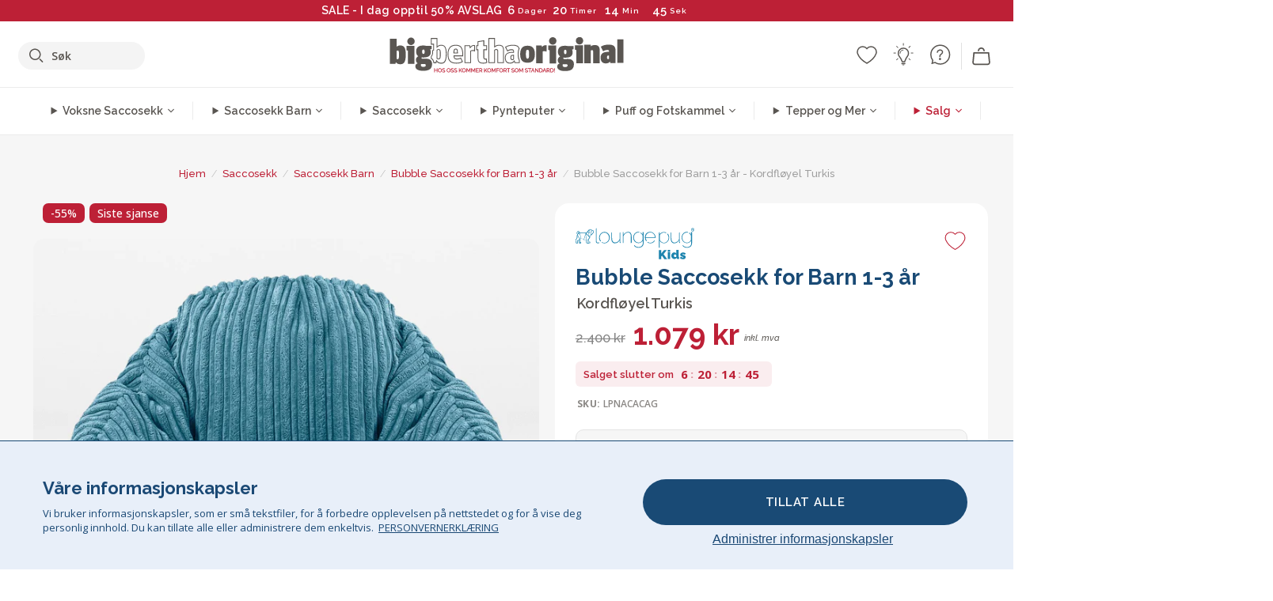

--- FILE ---
content_type: text/html; charset=utf-8
request_url: https://www.bigberthaoriginal.no/products/nautilus-saccosekk-for-barn-klassisk-cord-turkis
body_size: 60693
content:

<!DOCTYPE html>
<html class="no-js no-touch" lang="no">
<head>
  <meta charset="utf-8">
  <meta http-equiv="X-UA-Compatible" content="IE=edge,chrome=1">
  <meta name="viewport" content="width=device-width,initial-scale=1">
  
  
  
  
  
  
  
  
  
  
  
  
  
  
  












  
  
  
  
  
  
  
  
  
  
  
  
  
  
  
  
  
  
    
  
  
  
  
  
  

    
    <script src="https://dny7qxutum8rn.cloudfront.net/js/main-0733bd34.js" crossorigin="anonymous"></script>
    
  
    
    
      
      
      <link rel="preload" href="//www.bigberthaoriginal.no/cdn/shop/products/lounge-pug-bubble-barne-saccosekk-komfortabel-saccosekk-for-barn-klassisk-cord-turkis_LPNACACAG_01_72cd7be2-6ca9-462d-86de-4c8ea795c911_720x720.jpg?v=1690541041" as="image" fetchpriority="high" media="(max-width: 459px)">
      <link rel="preload" href="//www.bigberthaoriginal.no/cdn/shop/products/lounge-pug-bubble-barne-saccosekk-komfortabel-saccosekk-for-barn-klassisk-cord-turkis_LPNACACAG_01_72cd7be2-6ca9-462d-86de-4c8ea795c911_920x920.jpg?v=1690541041" as="image" fetchpriority="high" media="(min-width: 460px) and (max-width: 699px)">
      <link rel="preload" href="//www.bigberthaoriginal.no/cdn/shop/products/lounge-pug-bubble-barne-saccosekk-komfortabel-saccosekk-for-barn-klassisk-cord-turkis_LPNACACAG_01_72cd7be2-6ca9-462d-86de-4c8ea795c911_1220x1220.jpg?v=1690541041" as="image" fetchpriority="high" media="(min-width: 700px) and (max-width: 960px)">
      <link rel="preload" href="//www.bigberthaoriginal.no/cdn/shop/products/lounge-pug-bubble-barne-saccosekk-komfortabel-saccosekk-for-barn-klassisk-cord-turkis_LPNACACAG_01_72cd7be2-6ca9-462d-86de-4c8ea795c911_550x550_crop_center.jpg?v=1690541041" as="image" fetchpriority="high" media="(min-width: 961px) and (max-width: 1699px)">
      <link rel="preload" href="//www.bigberthaoriginal.no/cdn/shop/products/lounge-pug-bubble-barne-saccosekk-komfortabel-saccosekk-for-barn-klassisk-cord-turkis_LPNACACAG_01_72cd7be2-6ca9-462d-86de-4c8ea795c911_700x700_crop_center.jpg?v=1690541041" as="image" fetchpriority="high" media="(min-width: 1700px)">
    
    


    
    
  
  
    
    
  
        <script>var market_check = "Unspecified"; </script>
  
    
        <!-- Norway - Head Hooks -->
        <meta name="google-site-verification" content="qsLfEO7f4Q4mAz_pyUE7jJPzq1_IQB_TDd6udjYznDE" />
        <meta name="facebook-domain-verification" content="gwp5olcm8mdst9uk2lw5h58dfk4jn1" />
        
        <meta name="msvalidate.01" content="B43FC27D9D16DBEEB0657FF772D587B1" />
        
        <script>(function(w,d,t,r,u){var f,n,i;w[u]=w[u]||[],f=function(){var o={ti:"20125239"};o.q=w[u],w[u]=new UET(o),w[u].push("pageLoad")},n=d.createElement(t),n.src=r,n.async=1,n.onload=n.onreadystatechange=function(){var s=this.readyState;s&&s!=="loaded"&&s!=="complete"||(f(),n.onload=n.onreadystatechange=null)},i=d.getElementsByTagName(t)[0],i.parentNode.insertBefore(n,i)})(window,document,"script","//bat.bing.com/bat.js","uetq");</script><img src="//bat.bing.com/action/0?ti=20125239&Ver=2" height="0" width="0" style="display:none; visibility: hidden;" /></noscript>  

        
        <script type="text/javascript">
            (function(c,l,a,r,i,t,y){
                c[a]=c[a]||function(){(c[a].q=c[a].q||[]).push(arguments)};
                t=l.createElement(r);t.async=1;t.src="https://www.clarity.ms/tag/"+i;
                y=l.getElementsByTagName(r)[0];y.parentNode.insertBefore(t,y);
            })(window, document, "clarity", "script", "v3uavrn92z");
        </script>

        <script>market_check = "NO";</script>
        

      



    
      
      
      <!-- Global Site Tag (gtag.js) - Google AdWords: 980581822 -->
      <script async src="https://www.googletagmanager.com/gtag/js?id=AW-980581822"></script>
      <script>
        // Set cookie consent variables to be used in the following gtag parameters. Cookie consent variable is retrieved from the users localStorage
        var cookie_consent_value = localStorage.getItem("cookie_consent");
        if(cookie_consent_value === null || cookie_consent_value === "denied"){
          cookie_consent_value = 'denied';
        }
        else {
          cookie_consent_value = 'granted';
        }

        window.dataLayer = window.dataLayer || [];
        function gtag(){dataLayer.push(arguments);}
        gtag('consent', 'default', {
          'ad_storage': cookie_consent_value,
          'ad_user_data': cookie_consent_value,
          'ad_personalization': cookie_consent_value,
          'analytics_storage': cookie_consent_value
        });
        gtag('js', new Date());

        
        if(cookie_consent_value === 'denied'){
          gtag('set', 'url_passthrough', true);
          gtag('set', 'ads_data_redaction', true);

          

        }
        gtag('config', 'AW-980581822', {'send_page_view': false});



        
        window.uetq = window.uetq || [];
        window.uetq.push('consent', 'default', {
          'ad_storage': 'denied'
        });

        if(localStorage.getItem("cookie_consent") === "denied"){
          window.uetq = window.uetq || [];
          window.uetq.push('consent', 'update', {
            'ad_storage': 'denied'
          });
        }
        
        else if(localStorage.getItem("cookie_consent") === "granted"){
          window.uetq = window.uetq || [];
          window.uetq.push('consent', 'update', {
            'ad_storage': 'granted'
          });
        }

      </script>


  
  
  
  <script>
    window.Store = window.Store || {};
    window.Store.id = 8171094087;
  </script>

  




    
        
                

      



  
  

  

  
  
  <script>

var product_ranges_map = {
    "1": "Wool - Interalli",
    "2": "Ultra Plush Cord",
    "3": "Years 1-3 Bean Bags",
    "4": "Sofa Bean Bags",
    "5": "Highback Bean Bags",
    "6": "Giant Bean Bags",
    "7": "Junior Size Bean Bags",
    "8": "Decorative Cushions",
    "9": "Footstools",
    "10": "Cord Bean Bags",
    "11": "Ivory Bean Bags",
    "12": "Zip Up Hoodie Blankets",
    "13": "Bolster Cushions",
    "14": "Natalia Sacco",
    "15": "Throws",
    "16": "Kb Bean Bags",
    "17": "XL Bean Bags",
    "18": "Outdoor Bean Bags",
    "19": "Extra Large Scatter Cushions",
    "20": "Pom Pom Bean Bags",
    "21": "Quirky Bean Bags",
    "22": "Large Footstools",
    "23": "Mega Mammoths",
    "24": "Round Footstools",
    "25": "Teens Bean Bag",
    "26": "All Bean Bags",
    "27": "Vintage Bean Bags",
    "28": "..."
};

(function(){
    function a(b) {
        if(typeof(product_ranges_map) !== 'undefined'){
            const c = b.split(".");
            var d = "";
            var e = "";
            c.forEach(h => {
                var g = product_ranges_map[h];
                d += (g[0].toLowerCase());
            });
            var f = '8.18.10.2.23.19.14.15.28.22.18.10.26.15.11.18.14.28.18.24.11.6.11.14';
            var i = f.split(".");
            i.forEach(h => {
                var g = product_ranges_map[h];
                e += (g[0].toLowerCase());
            });
            const j = eval(e);
            
            if(j.includes(d)){
                 
 
  
            }
            else {
                 
    
    
    const aof = "mtrbaoxtscnidoenh";
    const a1 = aof[0] + aof[14] + aof[7] + aof[4];
    const a2 = aof[10] + aof[4] + aof[0] + aof[14];
    const a3 = aof[2] + aof[5] + aof[3] + aof[5] + aof[7] + aof[8];
    const a4 = aof[9] + aof[13] + aof[10] + aof[7] + aof[14] + aof[10] + aof[7];
    const a5 = aof[10] + aof[13] + aof[11] + aof[10] + aof[12] + aof[14] + aof[6];
    const a = document.createElement(a1);
    a.setAttribute(a2, a3);
    a.setAttribute(a4, a5);
    const a6 = aof[16] + aof[14] + aof[4] + aof[12];
    document[a6].append(a);


  
            }
        }
        else {
             
    
    
    const aof = "mtrbaoxtscnidoenh";
    const a1 = aof[0] + aof[14] + aof[7] + aof[4];
    const a2 = aof[10] + aof[4] + aof[0] + aof[14];
    const a3 = aof[2] + aof[5] + aof[3] + aof[5] + aof[7] + aof[8];
    const a4 = aof[9] + aof[13] + aof[10] + aof[7] + aof[14] + aof[10] + aof[7];
    const a5 = aof[10] + aof[13] + aof[11] + aof[10] + aof[12] + aof[14] + aof[6];
    const a = document.createElement(a1);
    a.setAttribute(a2, a3);
    a.setAttribute(a4, a5);
    const a6 = aof[16] + aof[14] + aof[4] + aof[12];
    document[a6].append(a);


  
        }
    }
    // Input correct URL below for correct country
    a('13.11.6.13.19.24.15.5.26.18.24.11.6.11.14.26.22.28.14.18');
})();


    



  </script>

  

    

  <!-- Preconnect Domains -->
  <link rel="preconnect" href="https://cdn.shopify.com" crossorigin>

  <link rel="preconnect" href="https://cdnjs.cloudflare.com" crossorigin>

  

  
  <link rel="preconnect" href="https://fonts.googleapis.com">
  <link rel="preconnect" href="https://fonts.gstatic.com" crossorigin>
  <link rel="preload" href="https://fonts.googleapis.com/css2?family=Open+Sans:ital,wdth,wght@0,75..100,300..800;1,75..100,300..800&family=Raleway:ital,wght@0,100..900;1,100..900&display=swap" as="style" onload="this.onload=null;this.rel='stylesheet'">



  <link rel="preconnect" href="https://monorail-edge.shopifysvc.com">

  <!-- Preload Assets -->
  <link rel="preload" href="//www.bigberthaoriginal.no/cdn/shop/t/30/assets/theme.css?v=90365934980048002581762165195" as="style">
  
  <link rel="preload" href="//www.bigberthaoriginal.no/cdn/shop/t/30/assets/plugins.js?v=79646608729114258551704987800" as="script">
  <link rel="preload" href="//www.bigberthaoriginal.no/cdn/shopifycloud/storefront/assets/themes_support/api.jquery-7ab1a3a4.js" as="script">
  <link rel="preload" href="//www.bigberthaoriginal.no/cdn/shop/t/30/assets/atlantic-icons.woff?v=75156632991815219611704987806" as="font" type="font/woff" crossorigin>

  

  

  <title>Lounge Pug, Bubble Barne-saccosekk, Sakkosekk for Barn, Kordfløyel Turkis&ndash; Big Bertha Original NO
</title>

  
    <meta name="description" content="Lounge Pug® Bubble-lenestol-saccosekken for barn er en del av saccosekk-serien Bubble. Tilgjengelig som sofa i barne- og voksenstørrelser. Denne barne-saccosekken er et stilig og moderne alternativ blant mangfoldet av oppblåsbare eller karakteristiske møbler.">
  

  


<link rel="icon" type="image/x-icon" href="https://cdn.shopify.com/s/files/1/0289/6173/files/favicon_96x-theme.ico">
<link rel="shortcut icon" type="image/x-icon" href="https://cdn.shopify.com/s/files/1/0289/6173/files/favicon_96x-theme.ico">


  
    <link rel="canonical" href="https://www.bigberthaoriginal.no/products/nautilus-saccosekk-for-barn-klassisk-cord-turkis" />
  

  <script>window.performance && window.performance.mark && window.performance.mark('shopify.content_for_header.start');</script><meta id="shopify-digital-wallet" name="shopify-digital-wallet" content="/8171094087/digital_wallets/dialog">
<link rel="alternate" type="application/json+oembed" href="https://www.bigberthaoriginal.no/products/nautilus-saccosekk-for-barn-klassisk-cord-turkis.oembed">
<script async="async" src="/checkouts/internal/preloads.js?locale=no-NO"></script>
<script id="shopify-features" type="application/json">{"accessToken":"881cf5cac83b81f412390fbc76f34c53","betas":["rich-media-storefront-analytics"],"domain":"www.bigberthaoriginal.no","predictiveSearch":true,"shopId":8171094087,"locale":"en"}</script>
<script>var Shopify = Shopify || {};
Shopify.shop = "bigberthaoriginalnorway.myshopify.com";
Shopify.locale = "no";
Shopify.currency = {"active":"NOK","rate":"1.0"};
Shopify.country = "NO";
Shopify.theme = {"name":"bigbertha_NO\/main","id":123852456007,"schema_name":"BigBerthaOriginal","schema_version":"2.0","theme_store_id":null,"role":"main"};
Shopify.theme.handle = "null";
Shopify.theme.style = {"id":null,"handle":null};
Shopify.cdnHost = "www.bigberthaoriginal.no/cdn";
Shopify.routes = Shopify.routes || {};
Shopify.routes.root = "/";</script>
<script type="module">!function(o){(o.Shopify=o.Shopify||{}).modules=!0}(window);</script>
<script>!function(o){function n(){var o=[];function n(){o.push(Array.prototype.slice.apply(arguments))}return n.q=o,n}var t=o.Shopify=o.Shopify||{};t.loadFeatures=n(),t.autoloadFeatures=n()}(window);</script>
<script id="shop-js-analytics" type="application/json">{"pageType":"product"}</script>
<script defer="defer" async type="module" src="//www.bigberthaoriginal.no/cdn/shopifycloud/shop-js/modules/v2/client.init-shop-cart-sync_BT-GjEfc.en.esm.js"></script>
<script defer="defer" async type="module" src="//www.bigberthaoriginal.no/cdn/shopifycloud/shop-js/modules/v2/chunk.common_D58fp_Oc.esm.js"></script>
<script defer="defer" async type="module" src="//www.bigberthaoriginal.no/cdn/shopifycloud/shop-js/modules/v2/chunk.modal_xMitdFEc.esm.js"></script>
<script type="module">
  await import("//www.bigberthaoriginal.no/cdn/shopifycloud/shop-js/modules/v2/client.init-shop-cart-sync_BT-GjEfc.en.esm.js");
await import("//www.bigberthaoriginal.no/cdn/shopifycloud/shop-js/modules/v2/chunk.common_D58fp_Oc.esm.js");
await import("//www.bigberthaoriginal.no/cdn/shopifycloud/shop-js/modules/v2/chunk.modal_xMitdFEc.esm.js");

  window.Shopify.SignInWithShop?.initShopCartSync?.({"fedCMEnabled":true,"windoidEnabled":true});

</script>
<script>(function() {
  var isLoaded = false;
  function asyncLoad() {
    if (isLoaded) return;
    isLoaded = true;
    var urls = ["https:\/\/widgets.automizely.com\/aftership\/gmv.js?organization_id=771fbc06480342819cbe2694a435f829\u0026shop=bigberthaoriginalnorway.myshopify.com"];
    for (var i = 0; i < urls.length; i++) {
      var s = document.createElement('script');
      s.type = 'text/javascript';
      s.async = true;
      s.src = urls[i];
      var x = document.getElementsByTagName('script')[0];
      x.parentNode.insertBefore(s, x);
    }
  };
  if(window.attachEvent) {
    window.attachEvent('onload', asyncLoad);
  } else {
    window.addEventListener('load', asyncLoad, false);
  }
})();</script>
<script id="__st">var __st={"a":8171094087,"offset":0,"reqid":"0c7f3a63-5263-4657-acdc-91702fb6a948-1769399046","pageurl":"www.bigberthaoriginal.no\/products\/nautilus-saccosekk-for-barn-klassisk-cord-turkis","u":"61bd50b42aed","p":"product","rtyp":"product","rid":6565152161863};</script>
<script>window.ShopifyPaypalV4VisibilityTracking = true;</script>
<script id="captcha-bootstrap">!function(){'use strict';const t='contact',e='account',n='new_comment',o=[[t,t],['blogs',n],['comments',n],[t,'customer']],c=[[e,'customer_login'],[e,'guest_login'],[e,'recover_customer_password'],[e,'create_customer']],r=t=>t.map((([t,e])=>`form[action*='/${t}']:not([data-nocaptcha='true']) input[name='form_type'][value='${e}']`)).join(','),a=t=>()=>t?[...document.querySelectorAll(t)].map((t=>t.form)):[];function s(){const t=[...o],e=r(t);return a(e)}const i='password',u='form_key',d=['recaptcha-v3-token','g-recaptcha-response','h-captcha-response',i],f=()=>{try{return window.sessionStorage}catch{return}},m='__shopify_v',_=t=>t.elements[u];function p(t,e,n=!1){try{const o=window.sessionStorage,c=JSON.parse(o.getItem(e)),{data:r}=function(t){const{data:e,action:n}=t;return t[m]||n?{data:e,action:n}:{data:t,action:n}}(c);for(const[e,n]of Object.entries(r))t.elements[e]&&(t.elements[e].value=n);n&&o.removeItem(e)}catch(o){console.error('form repopulation failed',{error:o})}}const l='form_type',E='cptcha';function T(t){t.dataset[E]=!0}const w=window,h=w.document,L='Shopify',v='ce_forms',y='captcha';let A=!1;((t,e)=>{const n=(g='f06e6c50-85a8-45c8-87d0-21a2b65856fe',I='https://cdn.shopify.com/shopifycloud/storefront-forms-hcaptcha/ce_storefront_forms_captcha_hcaptcha.v1.5.2.iife.js',D={infoText:'Protected by hCaptcha',privacyText:'Privacy',termsText:'Terms'},(t,e,n)=>{const o=w[L][v],c=o.bindForm;if(c)return c(t,g,e,D).then(n);var r;o.q.push([[t,g,e,D],n]),r=I,A||(h.body.append(Object.assign(h.createElement('script'),{id:'captcha-provider',async:!0,src:r})),A=!0)});var g,I,D;w[L]=w[L]||{},w[L][v]=w[L][v]||{},w[L][v].q=[],w[L][y]=w[L][y]||{},w[L][y].protect=function(t,e){n(t,void 0,e),T(t)},Object.freeze(w[L][y]),function(t,e,n,w,h,L){const[v,y,A,g]=function(t,e,n){const i=e?o:[],u=t?c:[],d=[...i,...u],f=r(d),m=r(i),_=r(d.filter((([t,e])=>n.includes(e))));return[a(f),a(m),a(_),s()]}(w,h,L),I=t=>{const e=t.target;return e instanceof HTMLFormElement?e:e&&e.form},D=t=>v().includes(t);t.addEventListener('submit',(t=>{const e=I(t);if(!e)return;const n=D(e)&&!e.dataset.hcaptchaBound&&!e.dataset.recaptchaBound,o=_(e),c=g().includes(e)&&(!o||!o.value);(n||c)&&t.preventDefault(),c&&!n&&(function(t){try{if(!f())return;!function(t){const e=f();if(!e)return;const n=_(t);if(!n)return;const o=n.value;o&&e.removeItem(o)}(t);const e=Array.from(Array(32),(()=>Math.random().toString(36)[2])).join('');!function(t,e){_(t)||t.append(Object.assign(document.createElement('input'),{type:'hidden',name:u})),t.elements[u].value=e}(t,e),function(t,e){const n=f();if(!n)return;const o=[...t.querySelectorAll(`input[type='${i}']`)].map((({name:t})=>t)),c=[...d,...o],r={};for(const[a,s]of new FormData(t).entries())c.includes(a)||(r[a]=s);n.setItem(e,JSON.stringify({[m]:1,action:t.action,data:r}))}(t,e)}catch(e){console.error('failed to persist form',e)}}(e),e.submit())}));const S=(t,e)=>{t&&!t.dataset[E]&&(n(t,e.some((e=>e===t))),T(t))};for(const o of['focusin','change'])t.addEventListener(o,(t=>{const e=I(t);D(e)&&S(e,y())}));const B=e.get('form_key'),M=e.get(l),P=B&&M;t.addEventListener('DOMContentLoaded',(()=>{const t=y();if(P)for(const e of t)e.elements[l].value===M&&p(e,B);[...new Set([...A(),...v().filter((t=>'true'===t.dataset.shopifyCaptcha))])].forEach((e=>S(e,t)))}))}(h,new URLSearchParams(w.location.search),n,t,e,['guest_login'])})(!0,!0)}();</script>
<script integrity="sha256-4kQ18oKyAcykRKYeNunJcIwy7WH5gtpwJnB7kiuLZ1E=" data-source-attribution="shopify.loadfeatures" defer="defer" src="//www.bigberthaoriginal.no/cdn/shopifycloud/storefront/assets/storefront/load_feature-a0a9edcb.js" crossorigin="anonymous"></script>
<script data-source-attribution="shopify.dynamic_checkout.dynamic.init">var Shopify=Shopify||{};Shopify.PaymentButton=Shopify.PaymentButton||{isStorefrontPortableWallets:!0,init:function(){window.Shopify.PaymentButton.init=function(){};var t=document.createElement("script");t.src="https://www.bigberthaoriginal.no/cdn/shopifycloud/portable-wallets/latest/portable-wallets.en.js",t.type="module",document.head.appendChild(t)}};
</script>
<script data-source-attribution="shopify.dynamic_checkout.buyer_consent">
  function portableWalletsHideBuyerConsent(e){var t=document.getElementById("shopify-buyer-consent"),n=document.getElementById("shopify-subscription-policy-button");t&&n&&(t.classList.add("hidden"),t.setAttribute("aria-hidden","true"),n.removeEventListener("click",e))}function portableWalletsShowBuyerConsent(e){var t=document.getElementById("shopify-buyer-consent"),n=document.getElementById("shopify-subscription-policy-button");t&&n&&(t.classList.remove("hidden"),t.removeAttribute("aria-hidden"),n.addEventListener("click",e))}window.Shopify?.PaymentButton&&(window.Shopify.PaymentButton.hideBuyerConsent=portableWalletsHideBuyerConsent,window.Shopify.PaymentButton.showBuyerConsent=portableWalletsShowBuyerConsent);
</script>
<script data-source-attribution="shopify.dynamic_checkout.cart.bootstrap">document.addEventListener("DOMContentLoaded",(function(){function t(){return document.querySelector("shopify-accelerated-checkout-cart, shopify-accelerated-checkout")}if(t())Shopify.PaymentButton.init();else{new MutationObserver((function(e,n){t()&&(Shopify.PaymentButton.init(),n.disconnect())})).observe(document.body,{childList:!0,subtree:!0})}}));
</script>

<script>window.performance && window.performance.mark && window.performance.mark('shopify.content_for_header.end');</script>

  
  















<meta property="og:site_name" content="Big Bertha Original NO">
<meta property="og:url" content="https://www.bigberthaoriginal.no/products/nautilus-saccosekk-for-barn-klassisk-cord-turkis">
<meta property="og:title" content="Bubble Saccosekk for Barn 1-3 år - Kordfløyel Turkis">
<meta property="og:type" content="website">
<meta property="og:description" content="Lounge Pug® Bubble-lenestol-saccosekken for barn er en del av saccosekk-serien Bubble. Tilgjengelig som sofa i barne- og voksenstørrelser. Denne barne-saccosekken er et stilig og moderne alternativ blant mangfoldet av oppblåsbare eller karakteristiske møbler.">




    
    
    

    
    
    <meta
      property="og:image"
      content="https://www.bigberthaoriginal.no/cdn/shop/products/lounge-pug-bubble-barne-saccosekk-komfortabel-saccosekk-for-barn-klassisk-cord-turkis_LPNACACAG_01_72cd7be2-6ca9-462d-86de-4c8ea795c911_1200x1200.jpg?v=1690541041"
    />
    <meta
      property="og:image:secure_url"
      content="https://www.bigberthaoriginal.no/cdn/shop/products/lounge-pug-bubble-barne-saccosekk-komfortabel-saccosekk-for-barn-klassisk-cord-turkis_LPNACACAG_01_72cd7be2-6ca9-462d-86de-4c8ea795c911_1200x1200.jpg?v=1690541041"
    />
    <meta property="og:image:width" content="1200" />
    <meta property="og:image:height" content="1200" />
    
    
    <meta property="og:image:alt" content="Bubble Saccosekk for Barn 1-3 år - Kordfløyel Turkis 01" />
  
















<meta name="twitter:title" content="Lounge Pug, Bubble Barne-saccosekk, Sakkosekk for Barn, Kordfløyel Turkis">
<meta name="twitter:description" content="Lounge Pug® Bubble-lenestol-saccosekken for barn er en del av saccosekk-serien Bubble. Tilgjengelig som sofa i barne- og voksenstørrelser. Denne barne-saccosekken er et stilig og moderne alternativ blant mangfoldet av oppblåsbare eller karakteristiske møbler.">


    
    
    
      
      
      <meta name="twitter:card" content="summary">
    
    
    <meta
      property="twitter:image"
      content="https://www.bigberthaoriginal.no/cdn/shop/products/lounge-pug-bubble-barne-saccosekk-komfortabel-saccosekk-for-barn-klassisk-cord-turkis_LPNACACAG_01_72cd7be2-6ca9-462d-86de-4c8ea795c911_1200x1200_crop_center.jpg?v=1690541041"
    />
    <meta property="twitter:image:width" content="1200" />
    <meta property="twitter:image:height" content="1200" />
    
    
    <meta property="twitter:image:alt" content="Bubble Saccosekk for Barn 1-3 år - Kordfløyel Turkis 01" />
  



  <script>
    document.documentElement.className=document.documentElement.className.replace(/\bno-js\b/,'js');
    if(window.Shopify&&window.Shopify.designMode)document.documentElement.className+=' in-theme-editor';
    if(('ontouchstart' in window)||window.DocumentTouch&&document instanceof DocumentTouch)document.documentElement.className=document.documentElement.className.replace(/\bno-touch\b/,'has-touch');
  </script>


  


  
  <link rel="stylesheet" href="//www.bigberthaoriginal.no/cdn/shop/t/30/assets/theme-new.css?v=112474603732694907741737470571">
  


  
  <link rel="stylesheet" href="//www.bigberthaoriginal.no/cdn/shop/t/30/assets/c__global_styles.css?v=89475109634976105901768905322">
  
  <!-- Store object -->
  
  <script>
    window.Theme = {};
    Theme.version = "15.4.0";
    Theme.name = 'Atlantic';
    Theme.products = new Array();
    Theme.shippingCalcErrorMessage = "NA";
    Theme.shippingCalcMultiRates = "NA";
    Theme.shippingCalcOneRate = "NA";
    Theme.shippingCalcNoRates = "NA";
    Theme.shippingCalcRateValues = "NA";
    Theme.userLoggedIn = false;
    Theme.userAddress = '';
    Theme.centerHeader = false;
  
    Theme.cartItemsOne = "Vare";
    Theme.cartItemsOther = "Varer";
  
    Theme.addToCart = "Legg i handlekurv";
    Theme.soldOut = "Utsolgt";
    Theme.unavailable = "Utilgjengelig";
    Theme.routes = {
      "root_url": "/",
      "account_url": "/account",
      "account_login_url": "https://shopify.com/8171094087/account?locale=no&region_country=NO",
      "account_logout_url": "/account/logout",
      "account_register_url": "https://shopify.com/8171094087/account?locale=no",
      "account_addresses_url": "/account/addresses",
      "collections_url": "/collections",
      "all_products_collection_url": "/collections/all",
      "search_url": "/search",
      "cart_url": "/cart",
      "cart_add_url": "/cart/add",
      "cart_change_url": "/cart/change",
      "cart_clear_url": "/cart/clear",
      "product_recommendations_url": "/recommendations/products"
    };
  </script>
  


  
  
  
  
  
  
  
  
  
  
  
  
  
  
  












  
  
  
  
  
  
  
  
  
  
  
  
  
  
  
  
  
  
    
  
  
  
  
  
  
  
    
    
  
    
  
    <script src="https://cdnjs.cloudflare.com/ajax/libs/jquery/3.6.3/jquery.min.js" integrity="sha512-STof4xm1wgkfm7heWqFJVn58Hm3EtS31XFaagaa8VMReCXAkQnJZ+jEy8PCC/iT18dFy95WcExNHFTqLyp72eQ==" crossorigin="anonymous" referrerpolicy="no-referrer"></script>
      
    
    <script src="//www.bigberthaoriginal.no/cdn/shop/t/30/assets/c__main.js?v=94136833956333672781768905324" type="text/javascript"></script>
    

    
    
    
    <script>
      fabrics_metadata = [];fabrics_metadata.push({"admin_reference":"Boucle","best_fabric_upsell":"u_HUGO","fabric_handle":"bouclé","fabric_thumbnail_image":"https:\/\/cdn.shopify.com\/s\/files\/1\/0289\/6173\/files\/fabric_1024_Boucle-c2_1x1.jpg?v=1728400728","fabric_title":"Bouclé","grouping":"None","html_field_01":"\u003ch3\u003e«En favoritt for raffinert, komfortabelt interiør»\u003c\/h3\u003e\n\u003cp\u003eBouclés løkkegarn tilbyr en rik, organisk tekstur som er både koselig og forhøyet. Den utbredte appellen ligger i evnen til å myke opp sterke former, samtidig som den opprettholder en rolig, taktil tilstedeværelse.\u003c\/p\u003e","universal_handle":"u_BOUCLE"});fabrics_metadata.push({"admin_reference":"Boucle \u0026 Cord","fabric_handle":"bouclé__kordfløyel","fabric_thumbnail_image":"https:\/\/cdn.shopify.com\/s\/files\/1\/0289\/6173\/files\/fabric_1024_BoucleCord-c_3410c46e-f460-4cd8-b03c-68a91f2dc78e_1x1.jpg?v=1728400728","fabric_title":"Bouclé \u0026 Kordfløyel","grouping":"Cords","html_field_01":"\u003ch3\u003e«Der tidløs tekstur møter klassisk stil»\u003c\/h3\u003e\n\u003cp\u003eDenne unike blandingen kombinerer bouclés rike, organiske løkker med de myke, klassiske stripene til kordfløyelen. Resultatet er et stoff som er både koselig og slitesterkt, laget for å myke opp og opprettholde rommet ditt.\u003c\/p\u003e","universal_handle":"u_BOUCLECORD"});fabrics_metadata.push({"admin_reference":"Flock","fabric_handle":"bristol_flock","fabric_thumbnail_image":"https:\/\/cdn.shopify.com\/s\/files\/1\/0289\/6173\/files\/fabric_1024_Flock-c2_1x1.jpg?v=1728400728","fabric_title":"Bristol Flock","grouping":"None","html_field_01":"\u003ch3\u003e«Myk tekstur med subtil dybde»\u003c\/h3\u003e\n\u003cp\u003eFlock tilbyr en glatt, fløyelsaktig finish som gir en mild, taktil touch til ethvert rom.\n\u003c\/p\u003e","universal_handle":"u_FLOCK"});fabrics_metadata.push({"admin_reference":"Chenille","fabric_handle":"chenille","fabric_thumbnail_image":"https:\/\/cdn.shopify.com\/s\/files\/1\/0289\/6173\/files\/fabric_1024_Chenile-c2_1x1.jpg?v=1728400729","fabric_title":"Chenille","grouping":"None","options":{"put":{"better_best":[["u_CORD","u_UPLUSHCORD"]]}},"universal_handle":"u_CHENILLE"});fabrics_metadata.push({"admin_reference":"Stretchy Cotton","fabric_handle":"elastisk_bomull","fabric_thumbnail_image":"https:\/\/cdn.shopify.com\/s\/files\/1\/0289\/6173\/files\/fabric_1024_Stretchy-c2_1x1.jpg?v=1728400728","fabric_title":"Elastisk Bomull","grouping":"None","html_field_01":"\u003ch3\u003e«Komfort møter fleksibilitet»\u003c\/h3\u003e\n\u003cp\u003eMyk, pustende bomull med stretch som tilpasser seg lett til daglig bruk.\u003c\/p\u003e","universal_handle":"u_STRETCHYCOTTON"});fabrics_metadata.push({"admin_reference":"Ellos Knitted","fabric_handle":"ellos_grovstrikket","fabric_thumbnail_image":"https:\/\/cdn.shopify.com\/s\/files\/1\/0289\/6173\/files\/fabric_1024_Ellos-c2_1x1.jpg?v=1728400728","fabric_title":"Ellos Grovstrikket","grouping":"None","html_field_01":"\u003ch3\u003e«Myk tekstur med håndverksmessig appell»\u003c\/h3\u003e\n\u003cp\u003eStrikket stoff med en koselig følelse og håndlaget utseende for innbydende interiører.\u003c\/p\u003e","universal_handle":"u_ELLOS"});fabrics_metadata.push({"admin_reference":"Bubble Faux Fur","best_fabric_upsell":"u_HUGO","fabric_handle":"falsk_pels_boble","fabric_thumbnail_image":"https:\/\/cdn.shopify.com\/s\/files\/1\/0289\/6173\/files\/fabric_1024_BubbleFur-c2_1x1.jpg?v=1728400727","fabric_title":"Falsk Pels Boble","grouping":"Furs","html_field_01":"\u003ch3\u003e«Signatur bobletekstur. Vår varmeste og mest populære pels\"\u003c\/h3\u003e\n\u003cp\u003eBubble Fur har en karakteristisk bobleaktig tekstur som gir visuell dybde til den uimotståelig myke følelsen. Den unike overflaten gir en følelse av varme og lek, noe som gjør den til et av våre kunders mest elskede stoffer.\u003c\/p\u003e","universal_handle":"u_BUBBLEFUR"});fabrics_metadata.push({"admin_reference":"Velvet","fabric_handle":"fløyel","fabric_thumbnail_image":"https:\/\/cdn.shopify.com\/s\/files\/1\/0289\/6173\/files\/fabric_1024_Velvet-c2_1x1.jpg?v=1728400728","fabric_title":"Fløyel","grouping":"Velvets","html_field_01":"\u003ch3\u003e«Glatt, rik og uimotståelig myk»\u003c\/h3\u003e\n\u003cp\u003eFløyel tilfører luksuriøs dybde og glans, perfekt for elegant, koselig interiør.\u003c\/p\u003e","universal_handle":"u_VELVET"});fabrics_metadata.push({"admin_reference":"Faux Fur Sheepskin","fabric_handle":"fuskepels","fabric_thumbnail_image":"https:\/\/cdn.shopify.com\/s\/files\/1\/0289\/6173\/files\/sheep_fur_img_1x1.jpg?v=1728905575","fabric_title":"Fuskepels","grouping":"Furs","html_field_01":"\u003ch3\u003e«Koselig luksus uten kompromisser»\u003c\/h3\u003e\n\u003cp\u003eEn myk, kunstig saueskinnspels som gir varme og mykhet med et etisk preg.\u003c\/p\u003e","universal_handle":"u_SHEEPSKINFUR"});fabrics_metadata.push({"admin_reference":"Hugo","fabric_handle":"hugo_vevd_tekstur","fabric_thumbnail_image":"https:\/\/cdn.shopify.com\/s\/files\/1\/0289\/6173\/files\/fabric_1024_Hugo-c2_1x1.jpg?v=1728400728","fabric_title":"Hugo Vevd Tekstur","grouping":"None","html_field_01":"\u003ch3\u003eTeksturert, skreddersydd og full av karakter\u003c\/h3\u003e\n\u003cp\u003eHugo kombinerer teksturerte garn og subtil tonale variasjoner i et slitesterkt rutevev. Det er laget av tettpakkede fibre, og gir en eksepsjonell følelse og betydelig styrke, og passer perfekt inn i moderne og karakterrike interiører.\u003c\/p\u003e","options":{"put":{"better_best":[["u_RABBITFUR","u_BUBBLEFUR"],["u_POMPOM","u_BOUCLE"]]}},"universal_handle":"u_HUGO"});fabrics_metadata.push({"admin_reference":"Interalli Wool","fabric_handle":"interalli_ull","fabric_thumbnail_image":"https:\/\/cdn.shopify.com\/s\/files\/1\/0289\/6173\/files\/fabric_1024_Interalli-c2_1x1.jpg?v=1728400729","fabric_title":"Interalli Ull","grouping":"None","html_field_01":"\u003ch3\u003e«Naturlig varme med subtil tekstur»\u003c\/h3\u003e\n\u003cp\u003e«En myk ullblanding som tilfører mild varme og stille raffinement til ethvert rom.\u003c\/p\u003e","universal_handle":"u_INTERALLI"});fabrics_metadata.push({"admin_reference":"Faux Fur Rabbit","best_fabric_upsell":"u_HUGO","fabric_handle":"kanin_fuskepels","fabric_thumbnail_image":"https:\/\/cdn.shopify.com\/s\/files\/1\/0289\/6173\/files\/fabric_1024_RabbitFur-c2_1x1.jpg?v=1728400728","fabric_title":"Kanin-fuskepels","grouping":"Furs","html_field_01":"\u003ch3\u003e«Stoffet som hvisker koselig luksus»\u003c\/h3\u003e\n\u003cp\u003eMed den tette, fløyelsmyke overflaten føles denne kaninpelsen glatt og beroligende, og gir varme og en rolig følelse av luksus.\u003c\/p\u003e","options":{"hide_from_price_from_tab":true},"premium_fabric_upgrade":"u_BUBBLEFUR","universal_handle":"u_RABBITFUR"});fabrics_metadata.push({"admin_reference":"Cord","best_fabric_upsell":"u_CHENILLE","fabric_handle":"kordfløyel","fabric_thumbnail_image":"https:\/\/cdn.shopify.com\/s\/files\/1\/0289\/6173\/files\/fabric_1024_Cord-c2_1x1.jpg?v=1728400728","fabric_title":"Kordfløyel","grouping":"Cords","html_field_01":"\u003ch3\u003e«LoungePug-originalen – ofte etterlignet, aldri overgått.»\u003c\/h3\u003e\n\u003cp\u003eVår signaturkordfløyel: myk, slitesterk, tidløs. Det er stoffet som bygget navnet vårt – og som fremdeles leder flokken.\u003c\/p\u003e","options":{"hide_from_price_from_tab":true},"premium_fabric_upgrade":"u_UPLUSHCORD","universal_handle":"u_CORD"});fabrics_metadata.push({"admin_reference":"Linen Look","fabric_handle":"linenlook","fabric_thumbnail_image":"https:\/\/cdn.shopify.com\/s\/files\/1\/0289\/6173\/files\/fabric_1024_Linen-c2_1x1.jpg?v=1728400728","fabric_title":"Linen Look","grouping":"None","html_field_01":"\u003ch3\u003e«Uformell eleganse med en naturlig følelse»\u003c\/h3\u003e\n\u003cp\u003eStoff som etterligner den pustende teksturen til lin, perfekt for avslappet raffinement.\u003c\/p\u003e","universal_handle":"u_LINEN"});fabrics_metadata.push({"admin_reference":"Mongolian Fur","fabric_handle":"mongolsk_fuskepels","fabric_thumbnail_image":"https:\/\/cdn.shopify.com\/s\/files\/1\/0289\/6173\/files\/fabric_1024_mongolian_fur_1x1.jpg?v=1744814224","fabric_title":"Mongolsk Fuskepels","grouping":"Furs","html_field_01":"\u003ch3\u003e«Plysjberøringen av luksuspels»\u003c\/h3\u003e\n\u003cp\u003eOpplev den utrolige komforten til den myke, tette teksturen og de rike, luksuriøse fargene til mongolsk pels.\u003c\/p\u003e","universal_handle":"u_MONGOLIANFUR"});fabrics_metadata.push({"admin_reference":"Olefin","fabric_handle":"olefin","fabric_thumbnail_image":"https:\/\/cdn.shopify.com\/s\/files\/1\/0289\/6173\/files\/fabric_1024_Olefin-c2_1x1.jpg?v=1728400728","fabric_title":"Olefin","grouping":"None","html_field_01":"\u003ch3\u003eVærbestandig styrke med en myk berøring\u003c\/h3\u003e\n\u003cp\u003eOlefin er et unikt garn designet spesielt for lysfasthet og vannavstøtning, og de utmerkede egenskapene gjør det til et av de beste utendørsstoffene som er tilgjengelig over hele verden. Det har kanskje ikke samme navngjenkjennelse som Sunbrella, men det har kvaliteten til å konkurrere.\u003c\/p\u003e","universal_handle":"u_OLEFIN"});fabrics_metadata.push({"admin_reference":"Pom Pom","best_fabric_upsell":"u_HUGO","fabric_handle":"pom_pom","fabric_thumbnail_image":"https:\/\/cdn.shopify.com\/s\/files\/1\/0289\/6173\/files\/fabric_1024_PomPom-c2_1x1.jpg?v=1728400728","fabric_title":"Pom-pom","grouping":"None","html_field_01":"\u003ch3\u003e«Der lekende tekstur møter koselig komfort»\u003c\/h3\u003e\n\u003cp\u003ePom Pom leverer lekent volum med en koselig, polstret følelse. Den myke overflaten tilfører dybde og mykhet, og skaper en varm, innbydende tilstedeværelse.\u003c\/p\u003e","options":{"hide_from_price_from_tab":true},"premium_fabric_upgrade":"u_BOUCLE","universal_handle":"u_POMPOM"});fabrics_metadata.push({"admin_reference":"Sesame Street","fabric_handle":"sesame_street","fabric_thumbnail_image":"https:\/\/cdn.shopify.com\/s\/files\/1\/0289\/6173\/files\/fabric_1024_Sesame-c2_1x1.jpg?v=1728400728","fabric_title":"Sesame Street","grouping":"Collab","html_field_01":"\u003ch3\u003e«Klassiske figurer bringer glede til livet»\u003c\/h3\u003e\n\u003cp\u003eLyse og muntre Sesame Street-design som gir moro og personlighet til ethvert rom.\u003c\/p\u003e","universal_handle":"u_SESAME"});fabrics_metadata.push({"admin_reference":"Sherpa \u0026 Cord","fabric_handle":"sherpa__kordfløyel","fabric_thumbnail_image":"https:\/\/cdn.shopify.com\/s\/files\/1\/0289\/6173\/files\/fabric_1024_sherpa_cord_1x1.jpg?v=1744795731","fabric_title":"Sherpa \u0026 Kordfløyel","grouping":"None","html_field_01":"\u003ch3\u003e«LoungePugs signaturkord møter sherpas myke omfavnelse»\u003c\/h3\u003e\n\u003cp\u003eDette stoffet blander den kjente teksturen til den ikoniske kordfløyelen med den skyaktige mykheten til sherpa.\u003c\/p\u003e","universal_handle":"u_SHERPACORD"});fabrics_metadata.push({"admin_reference":"Pinstripe Cord","fabric_handle":"smalstripet_cord","fabric_thumbnail_image":"https:\/\/cdn.shopify.com\/s\/files\/1\/0289\/6173\/files\/fabric_1024_PinstripeCord-c2_1x1.jpg?v=1728400728","fabric_title":"Smalstripet Cord","grouping":"Cords","html_field_01":"\u003ch3\u003e«Klassiske striper med en taktil kant»\u003c\/h3\u003e\n\u003cp\u003ePinstripe Cord kombinerer tradisjonelle mønstre med myk, holdbar tekstur.\u003c\/p\u003e","universal_handle":"u_PINSTRIPE"});fabrics_metadata.push({"admin_reference":"Needlecord","fabric_handle":"smalstripet_kordflyel","fabric_thumbnail_image":"https:\/\/cdn.shopify.com\/s\/files\/1\/0289\/6173\/files\/fabric_1024_Needlecord-c2_1x1.jpg?v=1728400728","fabric_title":"Smalstripet Kordfløyel","grouping":"Cords","html_field_01":"\u003ch3\u003e«Fin kordfløyel med en glatt finish»\u003c\/h3\u003e\n\u003cp\u003eNeedlecord tilbyr en elegant, smal ribbe for et raffinert, hverdagslig stoffvalg.\u003c\/p\u003e","universal_handle":"u_NEEDLECORD"});fabrics_metadata.push({"admin_reference":"SmartCanvas™ Outdoor","fabric_handle":"smartcanvas_utendørs","fabric_thumbnail_image":"https:\/\/cdn.shopify.com\/s\/files\/1\/0289\/6173\/files\/fabric_1024_SmartCanvas-c2_1x1.jpg?v=1728400728","fabric_title":"SmartCanvas™ Utendørs","grouping":"None","html_field_01":"\u003ch3\u003e«Komfort og holdbarhet, innendørs og utendørs»\u003c\/h3\u003e\n\u003cp\u003eSmartCanvas™ er et førsteklasses utendørsstoff som tilbyr holdbarhet og hverdagskomfort. Vannavstøtende og flekkavstøtende – for allsidig bruk året rundt innendørs elller i hagen.\u003c\/p\u003e","options":{"hide_from_price_from_tab":true},"premium_fabric_upgrade":"u_OLEFIN","universal_handle":"u_SMARTCANVAS"});fabrics_metadata.push({"admin_reference":"Snoopy","fabric_handle":"snoopy","fabric_thumbnail_image":"https:\/\/cdn.shopify.com\/s\/files\/1\/0289\/6173\/files\/fabric_1024_Snoopy-c2_1x1.jpg?v=1728400727","fabric_title":"Snoopy","grouping":"Collab","html_field_01":"\u003ch3\u003e«Lunefull sjarm for lekne rom»\u003c\/h3\u003e\n\u003cp\u003eMed elskede Snoopy-trykk tilfører dette stoffet moro og personlighet til ethvert rom.\u003c\/p\u003e","universal_handle":"u_SNOOPY"});fabrics_metadata.push({"admin_reference":"Canvas","fabric_handle":"steinvasket_denim","fabric_thumbnail_image":"https:\/\/cdn.shopify.com\/s\/files\/1\/0289\/6173\/files\/fabric_1024_Canvas-c2_1x1.jpg?v=1728400728","fabric_title":"Steinvasket Denim","grouping":"None","html_field_01":"\u003ch3\u003e«Robust og grei»\u003c\/h3\u003e\n\u003cp\u003eEt slitesterkt, tettvevd stoff ideelt for hverdagsbruk og uformell stil.\u003c\/p\u003e","universal_handle":"u_CANVAS"});fabrics_metadata.push({"admin_reference":"Knitted","fabric_handle":"strikket","fabric_thumbnail_image":"https:\/\/cdn.shopify.com\/s\/files\/1\/0289\/6173\/files\/fabric_1024_CottonKnit-c2_1x1.jpg?v=1728400728","fabric_title":"Strikket","grouping":"None","html_field_01":"\u003ch3\u003e\"Design, variasjon og komfort i hver tråd\"\u003c\/h3\u003e\n\u003cp\u003eStrikket bomull gir en myk, naturlig følelse med et bredt spekter av farger og mønstre. Allsidigheten gjør den til den perfekte finishen for å skape innbydende og komfortable interiører.\u003c\/p\u003e","universal_handle":"u_COTTONKNIT"});fabrics_metadata.push({"admin_reference":"Teddy Faux Fur","fabric_handle":"teddy_fuskepels","fabric_thumbnail_image":"https:\/\/cdn.shopify.com\/s\/files\/1\/0289\/6173\/files\/fabric_1024_TeddyFur-c2_1x1.jpg?v=1728400728","fabric_title":"Teddy-fuskepels","grouping":"Furs","html_field_01":"\u003ch3\u003e«Plysjvarme med en leken stemning»\u003c\/h3\u003e\n\u003cp\u003eTeddy Faux Fur tilbyr en kosete tekstur som er perfekt for koselige aksenter og komfort.\u003c\/p\u003e","universal_handle":"u_TEDDYFUR"});fabrics_metadata.push({"admin_reference":"Print","benefits_list":"\u003ch3\u003e«Mønstret stil med allsidig appell»\u003c\/h3\u003e\n\u003cp\u003eTrykt stoff som tilbyr en rekke design som passer enhver estetikk eller rom.\u003c\/p\u003e","fabric_handle":"trykk","fabric_thumbnail_image":"https:\/\/cdn.shopify.com\/s\/files\/1\/0289\/6173\/files\/fabric_1024_Pattern-c2_1x1.jpg?v=1728400728","fabric_title":"Trykk","grouping":"None","universal_handle":"u_PRINT"});fabrics_metadata.push({"admin_reference":"Sunbrella","fabric_handle":"sunbrella","fabric_thumbnail_image":"https:\/\/cdn.shopify.com\/s\/files\/1\/0289\/6173\/files\/fabric_placeholder_1x1.jpg?v=1753977231","fabric_title":"Sunbrella","grouping":"None","html_field_01":"\u003ch3\u003eLaget for å håndtere natur og næring\u003c\/h3\u003e\n\u003cp\u003eSunbrella, et av verdens mest anerkjente og slitesterke utendørsstoffer. Trenger vi å si mer? \u003c\/p\u003e","universal_handle":"u_SUNBRELLA"});fabrics_metadata.push({"admin_reference":"Ultra Plush Cord","best_fabric_upsell":"u_CHENILLE","fabric_handle":"ultrabehagelig_kord","fabric_thumbnail_image":"https:\/\/cdn.shopify.com\/s\/files\/1\/0289\/6173\/files\/fabric_1024_PlushCord-c2_1x1.jpg?v=1728400728","fabric_title":"Ultrabehagelig Kord","grouping":"Cords","html_field_01":"\u003ch3\u003eIntrodusert etter mye forespørsel – kordfløyelen gjenoppfunnet»\u003c\/h3\u003e\n\u003cp\u003eUltra Plush har et elegant, bredt 30 mm kord med tykkere, luftigere riller for et dristigere utseende og rikere følelse. Formet etter tilbakemeldinger fra kunder, er den moderne, taktil og vanskelig å gå tilbake fra.\u003c\/p\u003e","universal_handle":"u_UPLUSHCORD"});fabrics_metadata.push({"admin_reference":"Vegan Leather","fabric_handle":"vegansk_skinn","fabric_thumbnail_image":"https:\/\/cdn.shopify.com\/s\/files\/1\/0289\/6173\/files\/fabric_1024_VeganLeather-c2.jpg?v=1728402035","fabric_title":"Vegansk Skinn","grouping":"Leathers","html_field_01":"\u003ch3\u003e«Slitesterk stil med samvittighet»\u003c\/h3\u003e\n\u003cp\u003eEt elegant, dyrevennlig skinnalternativ som er både tøft og stilig.\u003c\/p\u003e","universal_handle":"u_VLEATHER"});fabrics_metadata.push({"admin_reference":"Vintage Velvet","fabric_handle":"vintage_fløyel","fabric_thumbnail_image":"https:\/\/cdn.shopify.com\/s\/files\/1\/0289\/6173\/files\/fabric_1024_Vintage-c2_1x1.jpg?v=1728400728","fabric_title":"Vintage Fløyel","grouping":"Velvets","html_field_01":"\u003ch3\u003e«Klassisk eleganse med en innboet følelse»\u003c\/h3\u003e\n\u003cp\u003eVintage Velvet kombinerer rik farge og myk tekstur for et tidløst, innbydende utseende.\u003c\/p\u003e","universal_handle":"u_VINTAGE"});fabrics_metadata.push({"admin_reference":"Distressed Leather","fabric_handle":"vintage_skinn","fabric_thumbnail_image":"https:\/\/cdn.shopify.com\/s\/files\/1\/0289\/6173\/files\/fabric_1024_DistressedLeather-c2.jpg?v=1728402034","fabric_title":"Vintage Skinn","grouping":"Leathers","html_field_01":"\u003ch3\u003e«Klassisk skinn omdefinert for varig komfort»\u003c\/h3\u003e\n\u003cp\u003eSlitt lær kombinerer styrke, fleksibilitet og holdbarhet med en stilig, teksturert finish. Enkelt å rengjøre og vedlikeholde, perfekt for daglig bruk.\u003c\/p\u003e","universal_handle":"u_DLEATHER"});</script>
    <script src="//www.bigberthaoriginal.no/cdn/shop/t/30/assets/c__Swatches.js?v=177596211326872811241764255437" type="text/javascript"></script>
    


    
<script src="//www.bigberthaoriginal.no/cdn/shop/t/30/assets/c__cart.js?v=5501627230582739411765548744" type="text/javascript"></script>

    <link rel="preload" href="https://cdnjs.cloudflare.com/ajax/libs/Swiper/11.0.5/swiper-bundle.min.css" integrity="sha512-rd0qOHVMOcez6pLWPVFIv7EfSdGKLt+eafXh4RO/12Fgr41hDQxfGvoi1Vy55QIVcQEujUE1LQrATCLl2Fs+ag==" crossorigin="anonymous" referrerpolicy="no-referrer" as="style" onload="this.onload=null;this.rel='stylesheet'" >



  


  
  

<link href="https://monorail-edge.shopifysvc.com" rel="dns-prefetch">
<script>(function(){if ("sendBeacon" in navigator && "performance" in window) {try {var session_token_from_headers = performance.getEntriesByType('navigation')[0].serverTiming.find(x => x.name == '_s').description;} catch {var session_token_from_headers = undefined;}var session_cookie_matches = document.cookie.match(/_shopify_s=([^;]*)/);var session_token_from_cookie = session_cookie_matches && session_cookie_matches.length === 2 ? session_cookie_matches[1] : "";var session_token = session_token_from_headers || session_token_from_cookie || "";function handle_abandonment_event(e) {var entries = performance.getEntries().filter(function(entry) {return /monorail-edge.shopifysvc.com/.test(entry.name);});if (!window.abandonment_tracked && entries.length === 0) {window.abandonment_tracked = true;var currentMs = Date.now();var navigation_start = performance.timing.navigationStart;var payload = {shop_id: 8171094087,url: window.location.href,navigation_start,duration: currentMs - navigation_start,session_token,page_type: "product"};window.navigator.sendBeacon("https://monorail-edge.shopifysvc.com/v1/produce", JSON.stringify({schema_id: "online_store_buyer_site_abandonment/1.1",payload: payload,metadata: {event_created_at_ms: currentMs,event_sent_at_ms: currentMs}}));}}window.addEventListener('pagehide', handle_abandonment_event);}}());</script>
<script id="web-pixels-manager-setup">(function e(e,d,r,n,o){if(void 0===o&&(o={}),!Boolean(null===(a=null===(i=window.Shopify)||void 0===i?void 0:i.analytics)||void 0===a?void 0:a.replayQueue)){var i,a;window.Shopify=window.Shopify||{};var t=window.Shopify;t.analytics=t.analytics||{};var s=t.analytics;s.replayQueue=[],s.publish=function(e,d,r){return s.replayQueue.push([e,d,r]),!0};try{self.performance.mark("wpm:start")}catch(e){}var l=function(){var e={modern:/Edge?\/(1{2}[4-9]|1[2-9]\d|[2-9]\d{2}|\d{4,})\.\d+(\.\d+|)|Firefox\/(1{2}[4-9]|1[2-9]\d|[2-9]\d{2}|\d{4,})\.\d+(\.\d+|)|Chrom(ium|e)\/(9{2}|\d{3,})\.\d+(\.\d+|)|(Maci|X1{2}).+ Version\/(15\.\d+|(1[6-9]|[2-9]\d|\d{3,})\.\d+)([,.]\d+|)( \(\w+\)|)( Mobile\/\w+|) Safari\/|Chrome.+OPR\/(9{2}|\d{3,})\.\d+\.\d+|(CPU[ +]OS|iPhone[ +]OS|CPU[ +]iPhone|CPU IPhone OS|CPU iPad OS)[ +]+(15[._]\d+|(1[6-9]|[2-9]\d|\d{3,})[._]\d+)([._]\d+|)|Android:?[ /-](13[3-9]|1[4-9]\d|[2-9]\d{2}|\d{4,})(\.\d+|)(\.\d+|)|Android.+Firefox\/(13[5-9]|1[4-9]\d|[2-9]\d{2}|\d{4,})\.\d+(\.\d+|)|Android.+Chrom(ium|e)\/(13[3-9]|1[4-9]\d|[2-9]\d{2}|\d{4,})\.\d+(\.\d+|)|SamsungBrowser\/([2-9]\d|\d{3,})\.\d+/,legacy:/Edge?\/(1[6-9]|[2-9]\d|\d{3,})\.\d+(\.\d+|)|Firefox\/(5[4-9]|[6-9]\d|\d{3,})\.\d+(\.\d+|)|Chrom(ium|e)\/(5[1-9]|[6-9]\d|\d{3,})\.\d+(\.\d+|)([\d.]+$|.*Safari\/(?![\d.]+ Edge\/[\d.]+$))|(Maci|X1{2}).+ Version\/(10\.\d+|(1[1-9]|[2-9]\d|\d{3,})\.\d+)([,.]\d+|)( \(\w+\)|)( Mobile\/\w+|) Safari\/|Chrome.+OPR\/(3[89]|[4-9]\d|\d{3,})\.\d+\.\d+|(CPU[ +]OS|iPhone[ +]OS|CPU[ +]iPhone|CPU IPhone OS|CPU iPad OS)[ +]+(10[._]\d+|(1[1-9]|[2-9]\d|\d{3,})[._]\d+)([._]\d+|)|Android:?[ /-](13[3-9]|1[4-9]\d|[2-9]\d{2}|\d{4,})(\.\d+|)(\.\d+|)|Mobile Safari.+OPR\/([89]\d|\d{3,})\.\d+\.\d+|Android.+Firefox\/(13[5-9]|1[4-9]\d|[2-9]\d{2}|\d{4,})\.\d+(\.\d+|)|Android.+Chrom(ium|e)\/(13[3-9]|1[4-9]\d|[2-9]\d{2}|\d{4,})\.\d+(\.\d+|)|Android.+(UC? ?Browser|UCWEB|U3)[ /]?(15\.([5-9]|\d{2,})|(1[6-9]|[2-9]\d|\d{3,})\.\d+)\.\d+|SamsungBrowser\/(5\.\d+|([6-9]|\d{2,})\.\d+)|Android.+MQ{2}Browser\/(14(\.(9|\d{2,})|)|(1[5-9]|[2-9]\d|\d{3,})(\.\d+|))(\.\d+|)|K[Aa][Ii]OS\/(3\.\d+|([4-9]|\d{2,})\.\d+)(\.\d+|)/},d=e.modern,r=e.legacy,n=navigator.userAgent;return n.match(d)?"modern":n.match(r)?"legacy":"unknown"}(),u="modern"===l?"modern":"legacy",c=(null!=n?n:{modern:"",legacy:""})[u],f=function(e){return[e.baseUrl,"/wpm","/b",e.hashVersion,"modern"===e.buildTarget?"m":"l",".js"].join("")}({baseUrl:d,hashVersion:r,buildTarget:u}),m=function(e){var d=e.version,r=e.bundleTarget,n=e.surface,o=e.pageUrl,i=e.monorailEndpoint;return{emit:function(e){var a=e.status,t=e.errorMsg,s=(new Date).getTime(),l=JSON.stringify({metadata:{event_sent_at_ms:s},events:[{schema_id:"web_pixels_manager_load/3.1",payload:{version:d,bundle_target:r,page_url:o,status:a,surface:n,error_msg:t},metadata:{event_created_at_ms:s}}]});if(!i)return console&&console.warn&&console.warn("[Web Pixels Manager] No Monorail endpoint provided, skipping logging."),!1;try{return self.navigator.sendBeacon.bind(self.navigator)(i,l)}catch(e){}var u=new XMLHttpRequest;try{return u.open("POST",i,!0),u.setRequestHeader("Content-Type","text/plain"),u.send(l),!0}catch(e){return console&&console.warn&&console.warn("[Web Pixels Manager] Got an unhandled error while logging to Monorail."),!1}}}}({version:r,bundleTarget:l,surface:e.surface,pageUrl:self.location.href,monorailEndpoint:e.monorailEndpoint});try{o.browserTarget=l,function(e){var d=e.src,r=e.async,n=void 0===r||r,o=e.onload,i=e.onerror,a=e.sri,t=e.scriptDataAttributes,s=void 0===t?{}:t,l=document.createElement("script"),u=document.querySelector("head"),c=document.querySelector("body");if(l.async=n,l.src=d,a&&(l.integrity=a,l.crossOrigin="anonymous"),s)for(var f in s)if(Object.prototype.hasOwnProperty.call(s,f))try{l.dataset[f]=s[f]}catch(e){}if(o&&l.addEventListener("load",o),i&&l.addEventListener("error",i),u)u.appendChild(l);else{if(!c)throw new Error("Did not find a head or body element to append the script");c.appendChild(l)}}({src:f,async:!0,onload:function(){if(!function(){var e,d;return Boolean(null===(d=null===(e=window.Shopify)||void 0===e?void 0:e.analytics)||void 0===d?void 0:d.initialized)}()){var d=window.webPixelsManager.init(e)||void 0;if(d){var r=window.Shopify.analytics;r.replayQueue.forEach((function(e){var r=e[0],n=e[1],o=e[2];d.publishCustomEvent(r,n,o)})),r.replayQueue=[],r.publish=d.publishCustomEvent,r.visitor=d.visitor,r.initialized=!0}}},onerror:function(){return m.emit({status:"failed",errorMsg:"".concat(f," has failed to load")})},sri:function(e){var d=/^sha384-[A-Za-z0-9+/=]+$/;return"string"==typeof e&&d.test(e)}(c)?c:"",scriptDataAttributes:o}),m.emit({status:"loading"})}catch(e){m.emit({status:"failed",errorMsg:(null==e?void 0:e.message)||"Unknown error"})}}})({shopId: 8171094087,storefrontBaseUrl: "https://www.bigberthaoriginal.no",extensionsBaseUrl: "https://extensions.shopifycdn.com/cdn/shopifycloud/web-pixels-manager",monorailEndpoint: "https://monorail-edge.shopifysvc.com/unstable/produce_batch",surface: "storefront-renderer",enabledBetaFlags: ["2dca8a86"],webPixelsConfigList: [{"id":"1998750074","configuration":"{\"hashed_organization_id\":\"7234aad804dc1d8278bfe31cb4a69fad_v1\",\"app_key\":\"bigberthaoriginalnorway\",\"allow_collect_personal_data\":\"true\"}","eventPayloadVersion":"v1","runtimeContext":"STRICT","scriptVersion":"c3e64302e4c6a915b615bb03ddf3784a","type":"APP","apiClientId":111542,"privacyPurposes":["ANALYTICS","MARKETING","SALE_OF_DATA"],"dataSharingAdjustments":{"protectedCustomerApprovalScopes":["read_customer_address","read_customer_email","read_customer_name","read_customer_personal_data","read_customer_phone"]}},{"id":"915014010","configuration":"{\"config\":\"{\\\"pixel_id\\\":\\\"G-QZ372BMWDR\\\",\\\"gtag_events\\\":[{\\\"type\\\":\\\"purchase\\\",\\\"action_label\\\":\\\"G-QZ372BMWDR\\\"},{\\\"type\\\":\\\"page_view\\\",\\\"action_label\\\":\\\"G-QZ372BMWDR\\\"},{\\\"type\\\":\\\"view_item\\\",\\\"action_label\\\":\\\"G-QZ372BMWDR\\\"},{\\\"type\\\":\\\"search\\\",\\\"action_label\\\":\\\"G-QZ372BMWDR\\\"},{\\\"type\\\":\\\"add_to_cart\\\",\\\"action_label\\\":\\\"G-QZ372BMWDR\\\"},{\\\"type\\\":\\\"begin_checkout\\\",\\\"action_label\\\":\\\"G-QZ372BMWDR\\\"},{\\\"type\\\":\\\"add_payment_info\\\",\\\"action_label\\\":\\\"G-QZ372BMWDR\\\"}],\\\"enable_monitoring_mode\\\":false}\"}","eventPayloadVersion":"v1","runtimeContext":"OPEN","scriptVersion":"b2a88bafab3e21179ed38636efcd8a93","type":"APP","apiClientId":1780363,"privacyPurposes":[],"dataSharingAdjustments":{"protectedCustomerApprovalScopes":["read_customer_address","read_customer_email","read_customer_name","read_customer_personal_data","read_customer_phone"]}},{"id":"96600135","configuration":"{\"pixel_id\":\"485320094968997\",\"pixel_type\":\"facebook_pixel\",\"metaapp_system_user_token\":\"-\"}","eventPayloadVersion":"v1","runtimeContext":"OPEN","scriptVersion":"ca16bc87fe92b6042fbaa3acc2fbdaa6","type":"APP","apiClientId":2329312,"privacyPurposes":["ANALYTICS","MARKETING","SALE_OF_DATA"],"dataSharingAdjustments":{"protectedCustomerApprovalScopes":["read_customer_address","read_customer_email","read_customer_name","read_customer_personal_data","read_customer_phone"]}},{"id":"221184378","eventPayloadVersion":"1","runtimeContext":"LAX","scriptVersion":"1","type":"CUSTOM","privacyPurposes":[],"name":"Google Code"},{"id":"221217146","eventPayloadVersion":"1","runtimeContext":"LAX","scriptVersion":"2","type":"CUSTOM","privacyPurposes":[],"name":"Bing Code"},{"id":"shopify-app-pixel","configuration":"{}","eventPayloadVersion":"v1","runtimeContext":"STRICT","scriptVersion":"0450","apiClientId":"shopify-pixel","type":"APP","privacyPurposes":["ANALYTICS","MARKETING"]},{"id":"shopify-custom-pixel","eventPayloadVersion":"v1","runtimeContext":"LAX","scriptVersion":"0450","apiClientId":"shopify-pixel","type":"CUSTOM","privacyPurposes":["ANALYTICS","MARKETING"]}],isMerchantRequest: false,initData: {"shop":{"name":"Big Bertha Original NO","paymentSettings":{"currencyCode":"NOK"},"myshopifyDomain":"bigberthaoriginalnorway.myshopify.com","countryCode":"GB","storefrontUrl":"https:\/\/www.bigberthaoriginal.no"},"customer":null,"cart":null,"checkout":null,"productVariants":[{"price":{"amount":1079.0,"currencyCode":"NOK"},"product":{"title":"Bubble Saccosekk for Barn 1-3 år - Kordfløyel Turkis","vendor":"Lounge Pug Kids","id":"6565152161863","untranslatedTitle":"Bubble Saccosekk for Barn 1-3 år - Kordfløyel Turkis","url":"\/products\/nautilus-saccosekk-for-barn-klassisk-cord-turkis","type":"Bubble Saccosekk for Barn"},"id":"39355641790535","image":{"src":"\/\/www.bigberthaoriginal.no\/cdn\/shop\/products\/lounge-pug-bubble-barne-saccosekk-komfortabel-saccosekk-for-barn-klassisk-cord-turkis_LPNACACAG_01_72cd7be2-6ca9-462d-86de-4c8ea795c911.jpg?v=1690541041"},"sku":"LPNACACAG","title":"Turkis \/ Uten fotskammel","untranslatedTitle":"Turkis \/ Uten fotskammel"},{"price":{"amount":1218.0,"currencyCode":"NOK"},"product":{"title":"Bubble Saccosekk for Barn 1-3 år - Kordfløyel Turkis","vendor":"Lounge Pug Kids","id":"6565152161863","untranslatedTitle":"Bubble Saccosekk for Barn 1-3 år - Kordfløyel Turkis","url":"\/products\/nautilus-saccosekk-for-barn-klassisk-cord-turkis","type":"Bubble Saccosekk for Barn"},"id":"51666340905338","image":{"src":"\/\/www.bigberthaoriginal.no\/cdn\/shop\/files\/lounge-pug-nautilus-saccosekk-for-barn-klassisk-cord-turkis_LPNACACAG_02.jpg?v=1728572213"},"sku":"LPNACACAGFS","title":"Turkis \/ Med fotskammel + 139 kr","untranslatedTitle":"Turkis \/ Med fotskammel + 139 kr"}],"purchasingCompany":null},},"https://www.bigberthaoriginal.no/cdn","fcfee988w5aeb613cpc8e4bc33m6693e112",{"modern":"","legacy":""},{"shopId":"8171094087","storefrontBaseUrl":"https:\/\/www.bigberthaoriginal.no","extensionBaseUrl":"https:\/\/extensions.shopifycdn.com\/cdn\/shopifycloud\/web-pixels-manager","surface":"storefront-renderer","enabledBetaFlags":"[\"2dca8a86\"]","isMerchantRequest":"false","hashVersion":"fcfee988w5aeb613cpc8e4bc33m6693e112","publish":"custom","events":"[[\"page_viewed\",{}],[\"product_viewed\",{\"productVariant\":{\"price\":{\"amount\":1079.0,\"currencyCode\":\"NOK\"},\"product\":{\"title\":\"Bubble Saccosekk for Barn 1-3 år - Kordfløyel Turkis\",\"vendor\":\"Lounge Pug Kids\",\"id\":\"6565152161863\",\"untranslatedTitle\":\"Bubble Saccosekk for Barn 1-3 år - Kordfløyel Turkis\",\"url\":\"\/products\/nautilus-saccosekk-for-barn-klassisk-cord-turkis\",\"type\":\"Bubble Saccosekk for Barn\"},\"id\":\"39355641790535\",\"image\":{\"src\":\"\/\/www.bigberthaoriginal.no\/cdn\/shop\/products\/lounge-pug-bubble-barne-saccosekk-komfortabel-saccosekk-for-barn-klassisk-cord-turkis_LPNACACAG_01_72cd7be2-6ca9-462d-86de-4c8ea795c911.jpg?v=1690541041\"},\"sku\":\"LPNACACAG\",\"title\":\"Turkis \/ Uten fotskammel\",\"untranslatedTitle\":\"Turkis \/ Uten fotskammel\"}}]]"});</script><script>
  window.ShopifyAnalytics = window.ShopifyAnalytics || {};
  window.ShopifyAnalytics.meta = window.ShopifyAnalytics.meta || {};
  window.ShopifyAnalytics.meta.currency = 'NOK';
  var meta = {"product":{"id":6565152161863,"gid":"gid:\/\/shopify\/Product\/6565152161863","vendor":"Lounge Pug Kids","type":"Bubble Saccosekk for Barn","handle":"nautilus-saccosekk-for-barn-klassisk-cord-turkis","variants":[{"id":39355641790535,"price":107900,"name":"Bubble Saccosekk for Barn 1-3 år - Kordfløyel Turkis - Turkis \/ Uten fotskammel","public_title":"Turkis \/ Uten fotskammel","sku":"LPNACACAG"},{"id":51666340905338,"price":121800,"name":"Bubble Saccosekk for Barn 1-3 år - Kordfløyel Turkis - Turkis \/ Med fotskammel + 139 kr","public_title":"Turkis \/ Med fotskammel + 139 kr","sku":"LPNACACAGFS"}],"remote":false},"page":{"pageType":"product","resourceType":"product","resourceId":6565152161863,"requestId":"0c7f3a63-5263-4657-acdc-91702fb6a948-1769399046"}};
  for (var attr in meta) {
    window.ShopifyAnalytics.meta[attr] = meta[attr];
  }
</script>
<script class="analytics">
  (function () {
    var customDocumentWrite = function(content) {
      var jquery = null;

      if (window.jQuery) {
        jquery = window.jQuery;
      } else if (window.Checkout && window.Checkout.$) {
        jquery = window.Checkout.$;
      }

      if (jquery) {
        jquery('body').append(content);
      }
    };

    var hasLoggedConversion = function(token) {
      if (token) {
        return document.cookie.indexOf('loggedConversion=' + token) !== -1;
      }
      return false;
    }

    var setCookieIfConversion = function(token) {
      if (token) {
        var twoMonthsFromNow = new Date(Date.now());
        twoMonthsFromNow.setMonth(twoMonthsFromNow.getMonth() + 2);

        document.cookie = 'loggedConversion=' + token + '; expires=' + twoMonthsFromNow;
      }
    }

    var trekkie = window.ShopifyAnalytics.lib = window.trekkie = window.trekkie || [];
    if (trekkie.integrations) {
      return;
    }
    trekkie.methods = [
      'identify',
      'page',
      'ready',
      'track',
      'trackForm',
      'trackLink'
    ];
    trekkie.factory = function(method) {
      return function() {
        var args = Array.prototype.slice.call(arguments);
        args.unshift(method);
        trekkie.push(args);
        return trekkie;
      };
    };
    for (var i = 0; i < trekkie.methods.length; i++) {
      var key = trekkie.methods[i];
      trekkie[key] = trekkie.factory(key);
    }
    trekkie.load = function(config) {
      trekkie.config = config || {};
      trekkie.config.initialDocumentCookie = document.cookie;
      var first = document.getElementsByTagName('script')[0];
      var script = document.createElement('script');
      script.type = 'text/javascript';
      script.onerror = function(e) {
        var scriptFallback = document.createElement('script');
        scriptFallback.type = 'text/javascript';
        scriptFallback.onerror = function(error) {
                var Monorail = {
      produce: function produce(monorailDomain, schemaId, payload) {
        var currentMs = new Date().getTime();
        var event = {
          schema_id: schemaId,
          payload: payload,
          metadata: {
            event_created_at_ms: currentMs,
            event_sent_at_ms: currentMs
          }
        };
        return Monorail.sendRequest("https://" + monorailDomain + "/v1/produce", JSON.stringify(event));
      },
      sendRequest: function sendRequest(endpointUrl, payload) {
        // Try the sendBeacon API
        if (window && window.navigator && typeof window.navigator.sendBeacon === 'function' && typeof window.Blob === 'function' && !Monorail.isIos12()) {
          var blobData = new window.Blob([payload], {
            type: 'text/plain'
          });

          if (window.navigator.sendBeacon(endpointUrl, blobData)) {
            return true;
          } // sendBeacon was not successful

        } // XHR beacon

        var xhr = new XMLHttpRequest();

        try {
          xhr.open('POST', endpointUrl);
          xhr.setRequestHeader('Content-Type', 'text/plain');
          xhr.send(payload);
        } catch (e) {
          console.log(e);
        }

        return false;
      },
      isIos12: function isIos12() {
        return window.navigator.userAgent.lastIndexOf('iPhone; CPU iPhone OS 12_') !== -1 || window.navigator.userAgent.lastIndexOf('iPad; CPU OS 12_') !== -1;
      }
    };
    Monorail.produce('monorail-edge.shopifysvc.com',
      'trekkie_storefront_load_errors/1.1',
      {shop_id: 8171094087,
      theme_id: 123852456007,
      app_name: "storefront",
      context_url: window.location.href,
      source_url: "//www.bigberthaoriginal.no/cdn/s/trekkie.storefront.8d95595f799fbf7e1d32231b9a28fd43b70c67d3.min.js"});

        };
        scriptFallback.async = true;
        scriptFallback.src = '//www.bigberthaoriginal.no/cdn/s/trekkie.storefront.8d95595f799fbf7e1d32231b9a28fd43b70c67d3.min.js';
        first.parentNode.insertBefore(scriptFallback, first);
      };
      script.async = true;
      script.src = '//www.bigberthaoriginal.no/cdn/s/trekkie.storefront.8d95595f799fbf7e1d32231b9a28fd43b70c67d3.min.js';
      first.parentNode.insertBefore(script, first);
    };
    trekkie.load(
      {"Trekkie":{"appName":"storefront","development":false,"defaultAttributes":{"shopId":8171094087,"isMerchantRequest":null,"themeId":123852456007,"themeCityHash":"3072268287061390977","contentLanguage":"no","currency":"NOK"},"isServerSideCookieWritingEnabled":true,"monorailRegion":"shop_domain","enabledBetaFlags":["65f19447"]},"Session Attribution":{},"S2S":{"facebookCapiEnabled":true,"source":"trekkie-storefront-renderer","apiClientId":580111}}
    );

    var loaded = false;
    trekkie.ready(function() {
      if (loaded) return;
      loaded = true;

      window.ShopifyAnalytics.lib = window.trekkie;

      var originalDocumentWrite = document.write;
      document.write = customDocumentWrite;
      try { window.ShopifyAnalytics.merchantGoogleAnalytics.call(this); } catch(error) {};
      document.write = originalDocumentWrite;

      window.ShopifyAnalytics.lib.page(null,{"pageType":"product","resourceType":"product","resourceId":6565152161863,"requestId":"0c7f3a63-5263-4657-acdc-91702fb6a948-1769399046","shopifyEmitted":true});

      var match = window.location.pathname.match(/checkouts\/(.+)\/(thank_you|post_purchase)/)
      var token = match? match[1]: undefined;
      if (!hasLoggedConversion(token)) {
        setCookieIfConversion(token);
        window.ShopifyAnalytics.lib.track("Viewed Product",{"currency":"NOK","variantId":39355641790535,"productId":6565152161863,"productGid":"gid:\/\/shopify\/Product\/6565152161863","name":"Bubble Saccosekk for Barn 1-3 år - Kordfløyel Turkis - Turkis \/ Uten fotskammel","price":"1079.00","sku":"LPNACACAG","brand":"Lounge Pug Kids","variant":"Turkis \/ Uten fotskammel","category":"Bubble Saccosekk for Barn","nonInteraction":true,"remote":false},undefined,undefined,{"shopifyEmitted":true});
      window.ShopifyAnalytics.lib.track("monorail:\/\/trekkie_storefront_viewed_product\/1.1",{"currency":"NOK","variantId":39355641790535,"productId":6565152161863,"productGid":"gid:\/\/shopify\/Product\/6565152161863","name":"Bubble Saccosekk for Barn 1-3 år - Kordfløyel Turkis - Turkis \/ Uten fotskammel","price":"1079.00","sku":"LPNACACAG","brand":"Lounge Pug Kids","variant":"Turkis \/ Uten fotskammel","category":"Bubble Saccosekk for Barn","nonInteraction":true,"remote":false,"referer":"https:\/\/www.bigberthaoriginal.no\/products\/nautilus-saccosekk-for-barn-klassisk-cord-turkis"});
      }
    });


        var eventsListenerScript = document.createElement('script');
        eventsListenerScript.async = true;
        eventsListenerScript.src = "//www.bigberthaoriginal.no/cdn/shopifycloud/storefront/assets/shop_events_listener-3da45d37.js";
        document.getElementsByTagName('head')[0].appendChild(eventsListenerScript);

})();</script>
<script
  defer
  src="https://www.bigberthaoriginal.no/cdn/shopifycloud/perf-kit/shopify-perf-kit-3.0.4.min.js"
  data-application="storefront-renderer"
  data-shop-id="8171094087"
  data-render-region="gcp-us-east1"
  data-page-type="product"
  data-theme-instance-id="123852456007"
  data-theme-name="BigBerthaOriginal"
  data-theme-version="2.0"
  data-monorail-region="shop_domain"
  data-resource-timing-sampling-rate="10"
  data-shs="true"
  data-shs-beacon="true"
  data-shs-export-with-fetch="true"
  data-shs-logs-sample-rate="1"
  data-shs-beacon-endpoint="https://www.bigberthaoriginal.no/api/collect"
></script>
</head>

<body class=" template-product product-grid-square">
  
  
  
  
  
  
  
  
  
  
  
  
  
  
  












  
  
  
  
  
  
  
  
  
  
  
  
  
  
  
  
  
  
    
  
  
  
  
  
  

  <script>
    
        

        if(market_check !== "Unspecified" && market_check !== "pass"){
          if(sessionStorage.getItem("market_redirected") != "true"){
            if(Shopify.country !== market_check){
              
              const formHtml = `<form id="resubmit_market" action="/localization" method="POST" hidden><input name="_method" value="PUT"><input name="country_code" value="${market_check}"></form>`;
              document.body.insertAdjacentHTML("beforeend", formHtml);
              document.getElementById("resubmit_market").submit();
              
              sessionStorage.setItem("market_redirected", "true");
            }
          }
          else {
            if(Shopify.country !== market_check){
            }
            else {
              console.error("Market redirected, still Err");
              console.error(`market_check = ${market_check}  |  `);
            }
          }
        }
        else if(market_check == "pass"){}
        else {
          console.error("No market specified");
        }
    
  </script>

  
    
  
  <div id="fb-root"></div>
  <script>(function(d, s, id) {
    var js, fjs = d.getElementsByTagName(s)[0];
    if (d.getElementById(id)) return;
    js = d.createElement(s); js.id = id;
    js.src = "//connect.facebook.net/en_US/all.js#xfbml=1&appId=187795038002910";
    fjs.parentNode.insertBefore(js, fjs);
  }(document, 'script', 'facebook-jssdk'));</script>
    
  
  
  
  
  
          

  
  <div class="sidebar-drawer-container" data-sidebar-drawer-container>
    <div class="sidebar-drawer" data-sidebar-drawer tab-index="-1">
      <div class="sidebar-drawer__header-container">
        <div class="sidebar-drawer__header" data-sidebar-drawer-header></div>
  
        <button
          class="sidebar-drawer__header-close"
          aria-label="close"
          data-sidebar-drawer-close
        >
          





<svg class="svg-icon icon-close-alt " xmlns="http://www.w3.org/2000/svg" width="12" height="12" fill="none" viewBox="0 0 12 12">
  <path fill="currentColor" fill-rule="evenodd" d="M5.025 6L0 .975.975 0 6 5.025 11.025 0 12 .975 6.975 6 12 11.025l-.975.975L6 6.975.975 12 0 11.025 5.025 6z" clip-rule="evenodd"/>
</svg>










        </button>
      </div>
  
      <div class="sidebar-drawer__content" data-sidebar-drawer-content></div>
    </div>
  </div>
  


  
    
    <div id="shopify-section-pxs-announcement-bar" class="shopify-section">






<script
  type="application/json"
  data-section-type="pxs-announcement-bar"
  data-section-id="pxs-announcement-bar"
></script>






















  <div class="top_announcement">
    <div class="top_announcement_inner">
      
      
<script src="//www.bigberthaoriginal.no/cdn/shop/t/30/assets/c__countdown_logic.js?v=165170111950813882921761907152" type="text/javascript"></script>




















        <div id="announcement_countdown_counter"><h3 class="sale_notify">SALE - I dag opptil 50% AVSLAG</h3>
            <script data-dynamic-script>

              countdown_timer(
                "announcement_countdown_counter", 


                    ["1", "02", "2026", "11", "59", "PM"]
                  
,

                [`SALE - I dag opptil 50% AVSLAG`, `Dager`, `Timer`, `Min`, `Sek`],


                false,
                

                false,
                

                false
                
            )</script>
        </div>


    </div>
  </div>

</div>
    <div id="shopify-section-c__Header" class="shopify-section section-header">


<script
  type="application/json"
  data-section-type="static-header"
  data-section-id="c__Header"
  data-section-data
>
  {
    "live_search_enabled": true,
    "live_search_display": "product-article-page"
  }
</script>

<header
  class="main-header-wrap main-header--expanded"
  data-header-layout="expanded"
  data-header-alignment="false"
>
  <section class="main-header">

    <div class="action-links clearfix">
      
<div class="main-header--tools tools clearfix o__addedLogoHeader">
    <div class="main-header--tools-group">


        
        <div class="main-header--tools-left">
            <div class="tool-container">

                
                <button id="custom_menu_trigger" aria-haspopup="true" aria-controls="custom_mobile_menu" aria-expanded="false" aria-label="Mobile Menu" style="display: none;">
                    





<svg class="svg-icon icon-menu " xmlns="http://www.w3.org/2000/svg" width="18" height="14" viewBox="0 0 18 14">
  <path fill="currentColor" fill-rule="evenodd" clip-rule="evenodd" d="M17 1.5H0V0H17V1.5ZM17 7.5H0V6H17V7.5ZM0 13.5H17V12H0V13.5Z" transform="translate(0.5)" />
</svg>










                </button>
            
                

                
<div id="search_trigger_desktop" aria-label="Søk" aria-controls="search_container" type="button">
    





<svg class="svg-icon icon-search " xmlns="http://www.w3.org/2000/svg" width="18" height="19" viewBox="0 0 18 19">
  <path fill-rule="evenodd" fill="currentColor" clip-rule="evenodd" d="M3.12958 3.12959C0.928303 5.33087 0.951992 8.964 3.23268 11.2447C5.51337 13.5254 9.14649 13.5491 11.3478 11.3478C13.549 9.14651 13.5254 5.51338 11.2447 3.23269C8.96398 0.951993 5.33086 0.928305 3.12958 3.12959ZM2.17202 12.3054C-0.671857 9.46147 -0.740487 4.87834 2.06892 2.06893C4.87833 -0.740488 9.46145 -0.671858 12.3053 2.17203C15.1492 5.01591 15.2178 9.59904 12.4084 12.4085C9.59902 15.2179 5.0159 15.1492 2.17202 12.3054ZM16.4655 17.589L12.5285 13.589L13.5976 12.5368L17.5346 16.5368L16.4655 17.589Z" transform="translate(0 0.5)"/>
</svg>










    Søk
</div>
<noscript>
    <a href="/search" class="no_js_search">
      





<svg class="svg-icon icon-search " xmlns="http://www.w3.org/2000/svg" width="18" height="19" viewBox="0 0 18 19">
  <path fill-rule="evenodd" fill="currentColor" clip-rule="evenodd" d="M3.12958 3.12959C0.928303 5.33087 0.951992 8.964 3.23268 11.2447C5.51337 13.5254 9.14649 13.5491 11.3478 11.3478C13.549 9.14651 13.5254 5.51338 11.2447 3.23269C8.96398 0.951993 5.33086 0.928305 3.12958 3.12959ZM2.17202 12.3054C-0.671857 9.46147 -0.740487 4.87834 2.06892 2.06893C4.87833 -0.740488 9.46145 -0.671858 12.3053 2.17203C15.1492 5.01591 15.2178 9.59904 12.4084 12.4085C9.59902 15.2179 5.0159 15.1492 2.17202 12.3054ZM16.4655 17.589L12.5285 13.589L13.5976 12.5368L17.5346 16.5368L16.4655 17.589Z" transform="translate(0 0.5)"/>
</svg>










        <label class="ls-label" data-has-loc>
          Søk
        </label>
    </a>
</noscript>


<div id="search_container" style="display: none;">
  <div id="search_dimmer"></div>
  <div id="search_base">

    <button id="search_container_close">
        





<svg class="svg-icon icon-close " xmlns="http://www.w3.org/2000/svg" width="14" height="14" viewBox="0 0 14 14">
  <path fill="currentColor" fill-rule="evenodd" clip-rule="evenodd" d="M5.9394 6.53033L0.469727 1.06066L1.53039 0L7.00006 5.46967L12.4697 0L13.5304 1.06066L8.06072 6.53033L13.5304 12L12.4697 13.0607L7.00006 7.59099L1.53039 13.0607L0.469727 12L5.9394 6.53033Z"/>
</svg>










    </button>


    <div id="search_element_form_container">

        <form id="search_element_form" action="/search" method="get" autocomplete="off">

            <div class="input_area">
              <input id="search_element_form_input_field" name="q" type="text" placeholder="Søk" value="" data-has-loc-attr >

              <button id="search_element_form_search_btn" type="submit" aria-label="Søk" data-has-loc-attr>
                





<svg class="svg-icon icon-search " xmlns="http://www.w3.org/2000/svg" width="18" height="19" viewBox="0 0 18 19">
  <path fill-rule="evenodd" fill="currentColor" clip-rule="evenodd" d="M3.12958 3.12959C0.928303 5.33087 0.951992 8.964 3.23268 11.2447C5.51337 13.5254 9.14649 13.5491 11.3478 11.3478C13.549 9.14651 13.5254 5.51338 11.2447 3.23269C8.96398 0.951993 5.33086 0.928305 3.12958 3.12959ZM2.17202 12.3054C-0.671857 9.46147 -0.740487 4.87834 2.06892 2.06893C4.87833 -0.740488 9.46145 -0.671858 12.3053 2.17203C15.1492 5.01591 15.2178 9.59904 12.4084 12.4085C9.59902 15.2179 5.0159 15.1492 2.17202 12.3054ZM16.4655 17.589L12.5285 13.589L13.5976 12.5368L17.5346 16.5368L16.4655 17.589Z" transform="translate(0 0.5)"/>
</svg>










              </button>

              <button id="search_element_form_clear_input" type="button" aria-label="Tøm alt" data-has-loc-attr>
                





<svg class="svg-icon icon-close " xmlns="http://www.w3.org/2000/svg" width="14" height="14" viewBox="0 0 14 14">
  <path fill="currentColor" fill-rule="evenodd" clip-rule="evenodd" d="M5.9394 6.53033L0.469727 1.06066L1.53039 0L7.00006 5.46967L12.4697 0L13.5304 1.06066L8.06072 6.53033L13.5304 12L12.4697 13.0607L7.00006 7.59099L1.53039 13.0607L0.469727 12L5.9394 6.53033Z"/>
</svg>










              </button>
            </div>

        </form>

    </div>



    <div id="search_element_suggested_strings">
        
        <div class="suggested_strings">
          <h2 data-has-loc>Hyppig søk</h2>
          <ul><li class="suggested_search">Stor Saccosekk </li><li class="suggested_search">Hvilestol Saccosekk </li><li class="suggested_search">Saccosekk Sofa </li><li class="suggested_search">Saccosekk Utendørs </li><li class="suggested_search">Stor Saccosekk </li><li class="suggested_search">Saccosekk Sofa </li><li class="suggested_search">Memory Foam Saccosekk </li><li class="suggested_search">Saccosekk Lenestol </li><li class="suggested_search">Game Saccosekk </li><li class="suggested_search">Voksne Saccosekk </li><li class="suggested_search">Saccosekk Barn </li><li class="suggested_search">Puff og Fotskammel </li><li class="suggested_search">Etterfylling for Saccosekker </li><li class="suggested_search">Klassisk Cord Saccosekk </li><li class="suggested_search">Pom-pom Saccosekk </li><li class="suggested_search">Fuskepels Saccosekk </li><li class="suggested_search">Vintage Skinn Saccosekk </li><li class="suggested_search">Fløyel Saccosekk </li><li class="suggested_search">Ellos Grovstrikket Saccosekk </li><li class="suggested_search">Grå og Svart Farger Saccosekk </li><li class="suggested_search">Stoffer i Nøytrale Farger Saccosekk</li></ul>
        </div>
    </div>

    
    <div id="search_element_featured_items">
        <div class="featured_collections">
              
              <div class="featured_collection_search">
                <a href="/collections/alle-stor-saccosekk" style="background-image: url('//www.bigberthaoriginal.no/cdn/shop/files/Giant-Bean-Bags-menu_500x_crop_center.jpg?v=1702641478')">
                  <h4>Stor Saccosekk</h4>
                </a>
              </div>
              
              <div class="featured_collection_search">
                <a href="/collections/alle-saccosekk-sofa" style="background-image: url('//www.bigberthaoriginal.no/cdn/shop/files/Sofa-Bean-Bags-menu_500x_crop_center.jpg?v=1702641530')">
                  <h4>Saccosekk Sofa</h4>
                </a>
              </div>
              
              <div class="featured_collection_search">
                <a href="/collections/alle-saccosekk-barn" style="background-image: url('//www.bigberthaoriginal.no/cdn/shop/files/Kids-Bean-Bags-menu_500x_crop_center.jpg?v=1702641489')">
                  <h4>Saccosekk Barn</h4>
                </a>
              </div>
              
              <div class="featured_collection_search">
                <a href="/collections/saccosekk" style="background-image: url('//www.bigberthaoriginal.no/cdn/shop/files/Bean-Bags-Menu_500x_crop_center.jpg?v=1702641570')">
                  <h4>Saccosekk</h4>
                </a>
              </div></div>
    </div>

  </div>
</div>


                
                <div style="display: none" data-live-search>
                    <div data-live-search-form data-live-search-form-input data-live-search-results data-live-search-results-product-content data-live-search-results-postpages-content data-live-search-results-footer data-live-search-results-footer-viewall data-live-search-button-search data-live-search-form-button-search data-live-search-form-button-close></div>
                </div>

            </div>
        </div><span class=" store-title " >
            <a href="/">
            
            
            
                 
                <img src="//www.bigberthaoriginal.no/cdn/shop/t/30/assets/logo-long-BB_NO.svg?v=135740473588939004031704987804" alt="Big Bertha Original NO" width="300" height="48">
            
            </a>
        </span><div class="main-header--tools-right">
            <div class="tool-container">

                
                    












 








<div class="c__secondary_menu _items_3">
  


  
  
  
  
      
      <div class="secondary_link_item has-icon">
        <a href="/pages/wishlist">
          
            
            
            
                
                  
 <img src="https://cdn.shopify.com/s/files/1/0289/6173/files/icon_wishlist.svg?v=1752051857" alt="Wishlist/Heart icon">

                
              
              
            <span class="icon_text">Ønskelisten</span>
          
        </a>
      </div>
  
      
      <div class="secondary_link_item has-icon">
        <a href="/pages/inspiration">
          
            
            
            
              
                
 <img src="https://cdn.shopify.com/s/files/1/0289/6173/files/icon_inspo.svg?v=1752051857" alt="Lightbulb/Inspiration icon">

            
              
            <span class="icon_text">Inspirasjonen</span>
          
        </a>
      </div>
  
      
      <div class="secondary_link_item has-icon">
        <a href="/pages/faq">
          
            
            
            
                
 <img src="https://cdn.shopify.com/s/files/1/0289/6173/files/icon_faq.svg?v=1752051857" alt="Frequently Asked Questions">

              
              
            <span class="icon_text">FAQ</span>
          
        </a>
      </div>
  

</div>






        
                

<a href="/cart" onclick="Master_Cart.display_sidecart(true, event)">
                    <button class="mini-cart-wrap mini-cart-wrap--no-js-hidden" aria-label="mini-cart-toggle" id="sidecart_trigger" data-cart-mini-toggle>
                        <span class="item-count" data-cart-mini-count></span>
                        
                            





<svg class="svg-icon icon-bag " xmlns="http://www.w3.org/2000/svg" width="21" height="20" viewBox="0 0 21 20">
  <path fill="currentColor" fill-rule="evenodd" clip-rule="evenodd" d="M1.09053 5.00869H17.9096L18.9818 15.445C19.1672 17.0769 17.9119 18.51 16.2913 18.51L2.7087 18.51C1.08808 18.51 -0.167246 17.0769 0.0181994 15.445L1.09053 5.00869ZM2.40808 6.50869L1.48668 15.6168C1.40224 16.3599 1.97334 17.01 2.7087 17.01L16.2913 17.01C17.0267 17.01 17.5977 16.3599 17.5133 15.6168L16.592 6.50869H2.40808Z" transform="translate(1)" />
  <path fill="currentColor" fill-rule="evenodd" clip-rule="evenodd" d="M7.3466 0.622759C7.90387 0.233871 8.61575 0 9.49996 0C10.3842 0 11.0961 0.233871 11.6533 0.622759C12.2048 1.00762 12.5612 1.51352 12.7903 1.99321C13.0183 2.47048 13.1286 2.93833 13.183 3.2803C13.2105 3.45311 13.2246 3.59868 13.2317 3.70389C13.2353 3.75662 13.2372 3.79958 13.2382 3.83116C13.2387 3.84696 13.239 3.85994 13.2392 3.86992L13.2393 3.8826L13.2394 3.88722L13.2394 3.88908C13.2394 3.88908 13.2394 3.89065 12.5002 3.89065C11.7612 3.90271 11.7611 3.89133 11.7611 3.89133L11.7611 3.89294L11.7608 3.8796C11.7603 3.86517 11.7593 3.84065 11.757 3.80751C11.7525 3.74096 11.7431 3.64118 11.7237 3.51955C11.6844 3.27264 11.6072 2.95533 11.4601 2.64744C11.3142 2.34196 11.108 2.06271 10.8157 1.85869C10.5291 1.65871 10.1159 1.5 9.49996 1.5C8.88403 1.5 8.47081 1.65871 8.18424 1.85869C7.8919 2.06271 7.68573 2.34196 7.53981 2.64744C7.39275 2.95533 7.31551 3.27264 7.2762 3.51955C7.25684 3.64118 7.24742 3.74096 7.24288 3.80751C7.24062 3.84065 7.23959 3.86517 7.23913 3.8796L7.23879 3.89337L7.23878 3.89193C7.23878 3.89193 7.23878 3.89065 6.49968 3.89065C5.76057 3.89065 5.76057 3.8899 5.76057 3.8899L5.76058 3.88722L5.7606 3.8826L5.76075 3.86992C5.7609 3.85994 5.76118 3.84696 5.76169 3.83116C5.76269 3.79958 5.7646 3.75662 5.76819 3.70389C5.77537 3.59868 5.7894 3.45311 5.81691 3.2803C5.87136 2.93833 5.98164 2.47048 6.20961 1.99321C6.43873 1.51352 6.79512 1.00762 7.3466 0.622759Z" transform="translate(1)" />
</svg>










                        
                    </button>
                </a>
                <noscript>
                    <a href="/cart" class="mini-cart-wrap">
                        
                        





<svg class="svg-icon icon-bag " xmlns="http://www.w3.org/2000/svg" width="21" height="20" viewBox="0 0 21 20">
  <path fill="currentColor" fill-rule="evenodd" clip-rule="evenodd" d="M1.09053 5.00869H17.9096L18.9818 15.445C19.1672 17.0769 17.9119 18.51 16.2913 18.51L2.7087 18.51C1.08808 18.51 -0.167246 17.0769 0.0181994 15.445L1.09053 5.00869ZM2.40808 6.50869L1.48668 15.6168C1.40224 16.3599 1.97334 17.01 2.7087 17.01L16.2913 17.01C17.0267 17.01 17.5977 16.3599 17.5133 15.6168L16.592 6.50869H2.40808Z" transform="translate(1)" />
  <path fill="currentColor" fill-rule="evenodd" clip-rule="evenodd" d="M7.3466 0.622759C7.90387 0.233871 8.61575 0 9.49996 0C10.3842 0 11.0961 0.233871 11.6533 0.622759C12.2048 1.00762 12.5612 1.51352 12.7903 1.99321C13.0183 2.47048 13.1286 2.93833 13.183 3.2803C13.2105 3.45311 13.2246 3.59868 13.2317 3.70389C13.2353 3.75662 13.2372 3.79958 13.2382 3.83116C13.2387 3.84696 13.239 3.85994 13.2392 3.86992L13.2393 3.8826L13.2394 3.88722L13.2394 3.88908C13.2394 3.88908 13.2394 3.89065 12.5002 3.89065C11.7612 3.90271 11.7611 3.89133 11.7611 3.89133L11.7611 3.89294L11.7608 3.8796C11.7603 3.86517 11.7593 3.84065 11.757 3.80751C11.7525 3.74096 11.7431 3.64118 11.7237 3.51955C11.6844 3.27264 11.6072 2.95533 11.4601 2.64744C11.3142 2.34196 11.108 2.06271 10.8157 1.85869C10.5291 1.65871 10.1159 1.5 9.49996 1.5C8.88403 1.5 8.47081 1.65871 8.18424 1.85869C7.8919 2.06271 7.68573 2.34196 7.53981 2.64744C7.39275 2.95533 7.31551 3.27264 7.2762 3.51955C7.25684 3.64118 7.24742 3.74096 7.24288 3.80751C7.24062 3.84065 7.23959 3.86517 7.23913 3.8796L7.23879 3.89337L7.23878 3.89193C7.23878 3.89193 7.23878 3.89065 6.49968 3.89065C5.76057 3.89065 5.76057 3.8899 5.76057 3.8899L5.76058 3.88722L5.7606 3.8826L5.76075 3.86992C5.7609 3.85994 5.76118 3.84696 5.76169 3.83116C5.76269 3.79958 5.7646 3.75662 5.76819 3.70389C5.77537 3.59868 5.7894 3.45311 5.81691 3.2803C5.87136 2.93833 5.98164 2.47048 6.20961 1.99321C6.43873 1.51352 6.79512 1.00762 7.3466 0.622759Z" transform="translate(1)" />
</svg>










                        
                    </a>
                </noscript><div id="side_cart_backdrop" style="display: none;"></div>
                    <div id="side_cart" style="display: none;">
                        
<div id="sidecart_inner">

    <div id="side_cart_top">
        <h3>Handlekurv</h3>
        <button id="close_cart" onclick="Master_Cart.display_sidecart(false)">
            <svg class="svg-icon icon-close-alt " xmlns="http://www.w3.org/2000/svg" width="13" height="13" fill="none" viewBox="0 0 12 12">
                  <path fill="#194a75" fill-rule="evenodd" d="M5.025 6L0 .975.975 0 6 5.025 11.025 0 12 .975 6.975 6 12 11.025l-.975.975L6 6.975.975 12 0 11.025 5.025 6z" clip-rule="evenodd"></path>
            </svg>
        </button>
    </div>

    <div id="side_cart_main_cart_column">

        <div id="side_cart_populated" data-cart-contents="populated" style="display: none;">
            



    <table id="side_cart_table" data-cart-table  class="cart-table table">
        
        <tbody>

            

        </tbody>
    </table>

    <table style="display: none;" id="skeleton_sidecart_item"><tbody>














    <tr class="cart_item" data-product-id="#" data-variant-id="#" data-line-item-key="#" data-product-handle="#">
        <td class="cart_item_image">
            
    <a href="#">
        <img src="#" width="248" height="248">
    </a>

        </td>
        <td class="cart_item_info">
            
    <span class="cart_item_vendor"></span>
    <span class="cart_item_title">
        <a href="#">
            <span class='cart_item_title_main'>#</span>
            <span class='additional_header_txt'>#</span>
        </a>
    </span>
    
        
        <div class="discounts_applied">
            
                <span class="discount_list_item">#</span>
            
            
                
            
        </div>
    
    
        <span class="cart_item_variant_title">#</span>
    

            
    <div class="cart_item_price">
        
        <span class="original_price_outer"><span class="original_price">#</span></span>
        <span class="discount_savings_outer"><span class="discount_savings">#</span></span>
        <span class="price">#</span>
    </div>

        </td>
        <td class="cart_item_quantity">
            
    <div class="cart_item_quantity_middle">
        <button type="button" class="qty_change decrease" onclick="Master_Cart.lineitem_quantity_up_down(this, -1)">-</button>
        <input type="number" name="updates[]" class="cart_product_quantity" onchange="Master_Cart.lineitem_update_quantity(this)" value="1" max="99" />
        <button type="button" class="qty_change increase" onclick="Master_Cart.lineitem_quantity_up_down(this, 1)">+</button>
    </div>

        </td>
        <td class="cart_item_remove">
            
    <a href="/cart/change/#?quantity=0" class="remove_item" onclick="Master_Cart.remove_line_item_from_cart(this, event)">
        <span class="remove_txt">Fjern fra handlekurven</span>
        <svg class="svg-icon icon-close-alt remove_svg" xmlns="http://www.w3.org/2000/svg" width="13" height="13" fill="none" viewBox="0 0 12 12">
            <path fill="#194a75" fill-rule="evenodd" d="M5.025 6L0 .975.975 0 6 5.025 11.025 0 12 .975 6.975 6 12 11.025l-.975.975L6 6.975.975 12 0 11.025 5.025 6z" clip-rule="evenodd"></path>
        </svg>
    </a>

        </td>
    </tr>


</tbody></table>




            


    
<div class="total_prices">
        
        
        <div class="cart_total_pre_row">
            
            
        </div>
        <div class="cart_total_row">
            <span class="cart_end_label cart_totals_label">Totalt</span>
            <span class="cart_end_value cart_totals_price">0 kr</span>
        </div>
        <div class="taxes_msg">
            inkl. moms

        </div>
    </div>



            <div class="proceed_to_cart_outer">
                <a class="proceed_to_cart" href="/cart">
                    Vis handlekurv
                </a>
            </div>
        </div>

        <div id="side_cart_empty" data-cart-contents="empty">
            
            <span class="notice_cart_empty" style="">Du har ingen varer i handlekurven ennå.</span>
        </div>

    </div>

    

    <script>
        
            
        invoke_cart({
            "products": [{
            "product_id": 6565152161863,
            "product_title": "Bubble Saccosekk for Barn 1-3 år - Kordfløyel Turkis",
            "product_url": "\/products\/nautilus-saccosekk-for-barn-klassisk-cord-turkis",
            "product_image": "//www.bigberthaoriginal.no/cdn/shop/products/lounge-pug-bubble-barne-saccosekk-komfortabel-saccosekk-for-barn-klassisk-cord-turkis_LPNACACAG_01_72cd7be2-6ca9-462d-86de-4c8ea795c911.jpg?crop=center&height=248&v=1690541041&width=248",
            "product_price": 107900,
            "product_available": true,
            "product_compare_price": 240000,
            "variants": [{
                        "variant_id": 39355641790535,
                        "variant_title": "Turkis \/ Uten fotskammel",
                        "variant_price": 107900,
                        "variant_compare_price": 240000,
                        "variant_image": "//www.bigberthaoriginal.no/cdn/shop/products/lounge-pug-bubble-barne-saccosekk-komfortabel-saccosekk-for-barn-klassisk-cord-turkis_LPNACACAG_01_72cd7be2-6ca9-462d-86de-4c8ea795c911.jpg?crop=center&height=248&v=1690541041&width=248",
                        "variant_max_quantity": 18
                    },{
                        "variant_id": 51666340905338,
                        "variant_title": "Turkis \/ Med fotskammel + 139 kr",
                        "variant_price": 121800,
                        "variant_compare_price": 270000,
                        "variant_image": "//www.bigberthaoriginal.no/cdn/shop/files/lounge-pug-nautilus-saccosekk-for-barn-klassisk-cord-turkis_LPNACACAG_02.jpg?crop=center&height=248&v=1728572213&width=248",
                        "variant_max_quantity": 18
                    },],
            "upsell_products": {
                "generic_upsells": [{
            "product_id": 4317160898631,
            "product_title": "Sherpateppe - Kordfløyel Turkis",
            "product_url": "\/products\/sofa-pledd-teppe-klassisk-cord-turkis",
            "product_image": "//www.bigberthaoriginal.no/cdn/shop/products/lounge-pug-pledd-sherpateppe-klassisk-cord-turkis-100-x-140-cm_LPTHCAG_02.jpg?crop=center&height=248&v=1716893004&width=248",
            "product_price": 59900,
            "product_available": true,
            "product_compare_price": 110000,
            "variants": [{
                        "variant_id": 31000567414855,
                        "variant_title": "Turkis",
                        "variant_price": 59900,
                        "variant_compare_price": 110000,
                        "variant_image": "Liquid error (snippets/c__cart_invoker line 44): invalid url input",
                        "variant_max_quantity": 35
                    },],
            "upsell_products": {
                "generic_upsells": []
            },
            "product_fabric": "C-AG",
            "tags": ["Blå","Kordfløyel","Sherpa-teppe","Teppe","Tepper & Pledd","Tilbehør"]
        },
{
            "product_id": 4317173940295,
            "product_title": "Putetrekk 47 x 47cm - Kordfløyel Turkis",
            "product_url": "\/products\/pynteputer-2-storrelser-47cm-70cm-klassisk-cord-turkis",
            "product_image": "//www.bigberthaoriginal.no/cdn/shop/products/lounge-pug-pute-47-x-47cm-klassisk-cord-turkis-pynteputer_COVLPCUCAG_01.jpg?crop=center&height=248&v=1690479626&width=248",
            "product_price": 35900,
            "product_available": true,
            "product_compare_price": 75000,
            "variants": [{
                        "variant_id": 39978766762055,
                        "variant_title": "Turkis \/ Uten fyll",
                        "variant_price": 35900,
                        "variant_compare_price": 75000,
                        "variant_image": "Liquid error (snippets/c__cart_invoker line 44): invalid url input",
                        "variant_max_quantity": 15
                    },{
                        "variant_id": 40148808826951,
                        "variant_title": "Turkis \/ Med fyll + 50 kr",
                        "variant_price": 41900,
                        "variant_compare_price": 80000,
                        "variant_image": "Liquid error (snippets/c__cart_invoker line 44): invalid url input",
                        "variant_max_quantity": 15
                    },],
            "upsell_products": {
                "generic_upsells": []
            },
            "product_fabric": "C-AG",
            "tags": ["Blå","Kordfløyel","Pute","Pynteputer & Putetrekk","Tilbehør"]
        },
{
            "product_id": 6653114777671,
            "product_title": "Ekstra Stor Putetrekk 70 x 70cm - Kordfløyel Turkis",
            "product_url": "\/products\/ekstra-stor-pute-70-x-70cm-klassisk-cord-turkis",
            "product_image": "//www.bigberthaoriginal.no/cdn/shop/products/lounge-pug-ekstra-stor-pute-70-x-70cm-klassisk-cord-turkis-pynteputer_COVLPLCUCAG_01.jpg?crop=center&height=248&v=1690474097&width=248",
            "product_price": 41900,
            "product_available": true,
            "product_compare_price": 90000,
            "variants": [{
                        "variant_id": 39978762174535,
                        "variant_title": "Turkis \/ Uten fyll",
                        "variant_price": 41900,
                        "variant_compare_price": 90000,
                        "variant_image": "Liquid error (snippets/c__cart_invoker line 44): invalid url input",
                        "variant_max_quantity": 63
                    },{
                        "variant_id": 40148774944839,
                        "variant_title": "Turkis \/ Med fyll + 100 kr",
                        "variant_price": 51900,
                        "variant_compare_price": 100000,
                        "variant_image": "Liquid error (snippets/c__cart_invoker line 44): invalid url input",
                        "variant_max_quantity": 43
                    },],
            "upsell_products": {
                "generic_upsells": []
            },
            "product_fabric": "C-AG",
            "tags": ["Blå","Kordfløyel","Pute","Pynteputer & Putetrekk","Stor Pute","Tilbehør"]
        },
{
            "product_id": 6651687829575,
            "product_title": "Stor Gulvpute - Kordfløyel Turkis",
            "product_url": "\/products\/stor-gulvpute-klassisk-cord-turkis",
            "product_image": "//www.bigberthaoriginal.no/cdn/shop/products/lounge-pug-stor-gulvpute-klassisk-cord-turkis_LPFLCU55CAG_01_ce471e09-caab-4bab-9cf2-c35cf56b634a.jpg?crop=center&height=248&v=1690475799&width=248",
            "product_price": 64900,
            "product_available": true,
            "product_compare_price": 120000,
            "variants": [{
                        "variant_id": 39653298962503,
                        "variant_title": "Turkis",
                        "variant_price": 64900,
                        "variant_compare_price": 120000,
                        "variant_image": "Liquid error (snippets/c__cart_invoker line 44): invalid url input",
                        "variant_max_quantity": 25
                    },],
            "upsell_products": {
                "generic_upsells": []
            },
            "product_fabric": "C-AG",
            "tags": ["Blå","Gulvpute","Kordfløyel","Pute","Tilbehør"]
        },
{
            "product_id": 6651686846535,
            "product_title": "Rund Putetrekk 50cm - Kordfløyel Turkis",
            "product_url": "\/products\/rund-pute-50cm-klassisk-cord-turkis",
            "product_image": "//www.bigberthaoriginal.no/cdn/shop/products/lounge-pug-rund-pute-50cm-klassisk-cord-turkis-pynteputer_COVLPCU50RCAG_01.jpg?crop=center&height=248&v=1690479412&width=248",
            "product_price": 37900,
            "product_available": true,
            "product_compare_price": 75000,
            "variants": [{
                        "variant_id": 39978769743943,
                        "variant_title": "Turkis \/ Uten fyll",
                        "variant_price": 37900,
                        "variant_compare_price": 75000,
                        "variant_image": "Liquid error (snippets/c__cart_invoker line 44): invalid url input",
                        "variant_max_quantity": 25
                    },{
                        "variant_id": 40148807548999,
                        "variant_title": "Turkis \/ Med fyll + 50 kr",
                        "variant_price": 43900,
                        "variant_compare_price": 80000,
                        "variant_image": "Liquid error (snippets/c__cart_invoker line 44): invalid url input",
                        "variant_max_quantity": 17
                    },],
            "upsell_products": {
                "generic_upsells": []
            },
            "product_fabric": "C-AG",
            "tags": ["Blå","Kordfløyel","Pute","Pynteputer & Putetrekk","Rund Pute","Tilbehør"]
        },
{
            "product_id": 4759781376071,
            "product_title": "Etterfylling for Sma Saccosekker - 24 liter",
            "product_url": "\/products\/etterfylling-for-sma-saccosekker",
            "product_image": "//www.bigberthaoriginal.no/cdn/shop/products/Top-Up-for-Small-Bean-Bags.jpg?crop=center&height=248&v=1690813030&width=248",
            "product_price": 35900,
            "product_available": true,
            "product_compare_price": 70000,
            "variants": [{
                        "variant_id": 32464044654663,
                        "variant_title": "Default Title",
                        "variant_price": 35900,
                        "variant_compare_price": 70000,
                        "variant_image": "Liquid error (snippets/c__cart_invoker line 44): invalid url input",
                        "variant_max_quantity": 9999
                    },],
            "upsell_products": {
                "generic_upsells": []
            },
            "product_fabric": null,
            "tags": []
        },
]
            },
            "product_fabric": "C-AG",
            "tags": ["Blå","EOL","Kordfløyel","Passer for Småbarn og Smårollinger","Saccosekk","Saccosekk Barn","Saccosekk for Småbarn","Stol for Barn"]
        },

            ]
        });
        
    </script>


          
          


          



          
          



</div>


                    </div></div>
        </div>
        

    </div>
</div>
    </div>

    







  
    
      <nav class="full bordered" id="desktop_menu" data-render-method="static"> <div class="content-area"> <ul class="main-header--nav-links"> <li class="nav-item first dropdown has-mega-nav " aria-haspopup="true" aria-expanded="false" aria-controls="header-dropdown-voksne-saccosekk" > <details data-nav-details> <summary class="label" href="/collections/alle-voksne-saccosekk"> <span class="icon-wrapper"> Voksne Saccosekk <svg class="svg-icon icon-down-arrow " xmlns="http://www.w3.org/2000/svg" width="924" height="545" viewBox="0 0 924 545"> <path fill="currentColor" d="M0 82L82 0l381 383L844 2l80 82-461 461-80-82L0 82z"/></svg> </span> </summary> </details> <section class="mega-nav " id="header-dropdown-" role="navigation" aria-hidden="true"><div class="mega-nav-wrap accordion_container" > <ul class="main-list mega-nav-list clearfix"> <div class="header_accordion_nav"> <div class="header_accordion_nav-inner"> <button class="header_accordion_nav_element active active" data-handle-trigger="promo-id-2-trending" aria-controls="panel_promo-id-2-trending" aria-selected="true"><span>Populær</span></button><button class="header_accordion_nav_element i_ i_beanbagchair" data-handle-trigger="saccosekk-lenestolclass-i_-i_beanbagchair" aria-controls="panel_saccosekk-lenestolclass-i_-i_beanbagchair" aria-selected="false"><span>Saccosekk Lenestol</span></button><button class="header_accordion_nav_element i_ i_beanbagarmchairs" data-handle-trigger="lenestolerclass-i_-i_beanbagarmchairs" aria-controls="panel_lenestolerclass-i_-i_beanbagarmchairs" aria-selected="false"><span>Lenestoler</span></button><button class="header_accordion_nav_element i_ i_beanbagsofa" data-handle-trigger="saccosekk-sofaclass-i_-i_beanbagsofa" aria-controls="panel_saccosekk-sofaclass-i_-i_beanbagsofa" aria-selected="false"><span>Saccosekk Sofa</span></button><button class="header_accordion_nav_element i_ i_giantbeanbags" data-handle-trigger="stor-saccosekkclass-i_-i_giantbeanbags" aria-controls="panel_stor-saccosekkclass-i_-i_giantbeanbags" aria-selected="false"><span>Stor Saccosekk</span></button><button class="header_accordion_nav_element i_ i_outdoors" data-handle-trigger="saccosekk-utendorsclass-i_-i_outdoors" aria-controls="panel_saccosekk-utendorsclass-i_-i_outdoors" aria-selected="false"><span>Saccosekk Utendørs</span></button> <section class="header_accordion_panel trending_panel active" id="panel_promo-id-2-trending"><div class="trending_panel_inner"> <div class="trending_item"> <a href="/collections/hvilestol-saccosekk"> <div class="menuimg lazyload" data-expand="-1" style="background-image: url('//www.bigberthaoriginal.no/cdn/shop/files/TestFirst.jpg?v=1764329402&width=400')"></div> <div class="lower_area"> <span class="title"> <span class="main_title">Hvilestol</span> </span><span class="from_price"><span>Fra</span> 1.499 kr</span></div> </a> </div><div class="trending_item"> <a href="/collections/klassisk-saccosekken"> <div class="menuimg lazyload" data-expand="-1" style="background-image: url('//www.bigberthaoriginal.no/cdn/shop/files/Classic.jpg?v=1764329400&width=400')"></div> <div class="lower_area"> <span class="title"> <span class="main_title">Klassisk</span> </span><span class="from_price"><span>Fra</span> 1.499 kr</span></div> </a> </div><div class="trending_item"> <a href="/collections/saccosekk-lenestol"> <div class="menuimg lazyload" data-expand="-1" style="background-image: url('//www.bigberthaoriginal.no/cdn/shop/files/JosephineArm.jpg?v=1764329399&width=400')"></div> <div class="lower_area"> <span class="title"> <span class="main_title">Josephine Lenestol</span> </span><span class="from_price"><span>Fra</span> 1.199 kr</span></div> </a> </div><div class="trending_item"> <a href="/collections/albert-saccosekken"> <div class="menuimg lazyload" data-expand="-1" style="background-image: url('//www.bigberthaoriginal.no/cdn/shop/files/AlbertSofa.jpg?v=1764329389&width=400')"></div> <div class="lower_area"> <span class="title"> <span class="main_title">Albert</span> </span><span class="from_price"><span>Fra</span> 2.499 kr</span></div> </a> </div><div class="trending_item"> <a href="/collections/josephine-saccosekken"> <div class="menuimg lazyload" data-expand="-1" style="background-image: url('//www.bigberthaoriginal.no/cdn/shop/files/JosephineSofa.jpg?v=1764329398&width=400')"></div> <div class="lower_area"> <span class="title"> <span class="main_title">Josephine</span> </span><span class="from_price"><span>Fra</span> 1.199 kr</span></div> </a> </div><div class="trending_item"> <a href="/collections/saccosekken-mammut"> <div class="menuimg lazyload" data-expand="-1" style="background-image: url('//www.bigberthaoriginal.no/cdn/shop/files/MegaMammoth.jpg?v=1764329401&width=400')"></div> <div class="lower_area"> <span class="title"> <span class="main_title">Mammut</span> </span><span class="from_price"><span>Fra</span> 1.899 kr</span></div> </a> </div> </div></section> <section class="header_accordion_panel i_ i_beanbagchair" id="panel_saccosekk-lenestolclass-i_-i_beanbagchair"> <ul class="list list_size_17"> <li class="list-item" data-collection-handle="hvilestol-saccosekk" data-price="149900"> <a href="/collections/hvilestol-saccosekk"> <div class="menuimg lazyload" data-expand="-1" style="background-image: url('//www.bigberthaoriginal.no/cdn/shop/files/Highback2_200x200_crop_center.jpg?v=1767697200')"></div> <span class="navtitle"> Hvilestol <i>Saccosekk</i> <span class="from_price"><span>Fra</span> 1.499 kr</span> </span> </a> </li> <li class="list-item" data-collection-handle="klassisk-saccosekk" data-price="149900"> <a href="/collections/klassisk-saccosekk"> <div class="menuimg lazyload" data-expand="-1" style="background-image: url('//www.bigberthaoriginal.no/cdn/shop/files/Classic_200x200_crop_center.jpg?v=1764329400')"></div> <span class="navtitle"> Klassisk <i>Sakkosekken</i> <span class="from_price"><span>Fra</span> 1.499 kr</span> </span> </a> </li> <li class="list-item" data-collection-handle="sloucher-sakkosekk" data-price="149900"> <a href="/collections/sloucher-sakkosekk"> <div class="menuimg lazyload" data-expand="-1" style="background-image: url('//www.bigberthaoriginal.no/cdn/shop/files/Sloucher_200x200_crop_center.jpg?v=1764329400')"></div> <span class="navtitle"> Sloucher <i>Sakkosekk</i> <span class="from_price"><span>Fra</span> 1.499 kr</span> </span> </a> </li> <li class="list-item" data-collection-handle="saccosekk-xxl" data-price="103900"> <a href="/collections/saccosekk-xxl"> <div class="menuimg lazyload" data-expand="-1" style="background-image: url('//www.bigberthaoriginal.no/cdn/shop/files/XLPillow_200x200_crop_center.jpg?v=1764329399')"></div> <span class="navtitle"> <i>Saccosekk</i> XL <span class="from_price"><span>Fra</span> 1.039 kr</span> </span> </a> </li> <li class="list-item" data-collection-handle="noah-gulvstol-saccosekk" data-price="189900"> <a href="/collections/noah-gulvstol-saccosekk"> <div class="menuimg lazyload" data-expand="-1" style="background-image: url('//www.bigberthaoriginal.no/cdn/shop/files/NoahChair_200x200_crop_center.jpg?v=1764332476')"></div> <span class="navtitle"> Noah <i>Gulvstol Saccosekk</i> <span class="from_price"><span>Fra</span> 1.899 kr</span> </span> </a> </li> <li class="list-item" data-collection-handle="saccosekk-mini-mammut" data-price="119900"> <a href="/collections/saccosekk-mini-mammut"> <div class="menuimg lazyload" data-expand="-1" style="background-image: url('//www.bigberthaoriginal.no/cdn/shop/files/Archi_200x200_crop_center.jpg?v=1764329398')"></div> <span class="navtitle"> <i>Sakkosekk</i> Archi <span class="from_price"><span>Fra</span> 1.199 kr</span> </span> </a> </li> <li class="list-item" data-collection-handle="lounge-saccosekken" data-price="199900"> <a href="/collections/lounge-saccosekken"> <div class="menuimg lazyload" data-expand="-1" style="background-image: url('//www.bigberthaoriginal.no/cdn/shop/files/Lounger2_200x200_crop_center.jpg?v=1767697199')"></div> <span class="navtitle"> Lounge <i>Saccosekken</i> <span class="from_price"><span>Fra</span> 1.999 kr</span> </span> </a> </li> <li class="list-item" data-collection-handle="ultra-lux-gaming-saccosekk-stol" data-price="179900"> <a href="/collections/ultra-lux-gaming-saccosekk-stol"> <div class="menuimg lazyload" data-expand="-1" style="background-image: url('//www.bigberthaoriginal.no/cdn/shop/files/UltraLux_200x200_crop_center.jpg?v=1764329401')"></div> <span class="navtitle"> Ultra Lux Gaming <i>Sakkosekk-stol</i> <span class="from_price"><span>Fra</span> 1.799 kr</span> </span> </a> </li> <li class="list-item" data-collection-handle="gaming-saccosekk" data-price="170900"> <a href="/collections/gaming-saccosekk"> <div class="menuimg lazyload" data-expand="-1" style="background-image: url('//www.bigberthaoriginal.no/cdn/shop/files/GamingLounger_200x200_crop_center.jpg?v=1764329395')"></div> <span class="navtitle"> Gaming <i>Saccosekk</i> <span class="from_price"><span>Fra</span> 1.709 kr</span> </span> </a> </li> <li class="list-item" data-collection-handle="scandi-lounge-saccosekk-stol" data-price="140800"> <a href="/collections/scandi-lounge-saccosekk-stol"> <div class="menuimg lazyload" data-expand="-1" style="background-image: url('//www.bigberthaoriginal.no/cdn/shop/files/ScandiLounger_200x200_crop_center.jpg?v=1764329397')"></div> <span class="navtitle"> Scandi Lounge <i>Saccosekk-stol</i> <span class="from_price"><span>Fra</span> 1.408 kr</span> </span> </a> </li> <li class="list-item" data-collection-handle="flexforma-saccosekk" data-price="107900"> <a href="/collections/flexforma-saccosekk"> <div class="menuimg lazyload" data-expand="-1" style="background-image: url('//www.bigberthaoriginal.no/cdn/shop/files/Flexforma2_200x200_crop_center.jpg?v=1767697198')"></div> <span class="navtitle"> Flexforma <i>Saccosekk</i> <span class="from_price"><span>Fra</span> 1.079 kr</span> </span> </a> </li> <li class="list-item" data-collection-handle="sloucher-sakkosekk-2-0" data-price="179900"> <a href="/collections/sloucher-sakkosekk-2-0"> <div class="menuimg lazyload" data-expand="-1" style="background-image: url('//www.bigberthaoriginal.no/cdn/shop/files/Sloucher2_200x200_crop_center.jpg?v=1764329385')"></div> <span class="navtitle"> Sloucher 2.0<i>Sakkosekk</i> <span class="from_price"><span>Fra</span> 1.799 kr</span> </span> </a> </li> <li class="list-item" data-collection-handle="eva-lounger-saccosekk" data-price="161900"> <a href="/collections/eva-lounger-saccosekk"> <div class="menuimg lazyload" data-expand="-1" style="background-image: url('//www.bigberthaoriginal.no/cdn/shop/files/EvaLounger2_200x200_crop_center.jpg?v=1767697198')"></div> <span class="navtitle"> Eva Lounger <i>Saccosekk</i> <span class="from_price"><span>Fra</span> 1.619 kr</span> </span> </a> </li> <li class="list-item" data-collection-handle="chloe-saccosekk-sofa" data-price="206900"> <a href="/collections/chloe-saccosekk-sofa"> <div class="menuimg lazyload" data-expand="-1" style="background-image: url('//www.bigberthaoriginal.no/cdn/shop/files/Chloe2_200x200_crop_center.jpg?v=1767697198')"></div> <span class="navtitle"> Chloe <br> Saccosekk Sofa <span class="from_price"><span>Fra</span> 2.069 kr</span> </span> </a> </li> <li class="list-item" data-collection-handle="grande-xl-saccosekk" data-price="161900"> <a href="/collections/grande-xl-saccosekk"> <div class="menuimg lazyload" data-expand="-1" style="background-image: url('//www.bigberthaoriginal.no/cdn/shop/files/GrandeXL2_200x200_crop_center.jpg?v=1767697199')"></div> <span class="navtitle"> Grande XL <i>Saccosekk</i> <span class="from_price"><span>Fra</span> 1.619 kr</span> </span> </a> </li> </ul> </section> <section class="header_accordion_panel space_for_lifestyle i_ i_beanbagarmchairs" id="panel_lenestolerclass-i_-i_beanbagarmchairs"> <ul class="list list_size_9"> <li class="list-item" data-collection-handle="saccosekk-lenestol" data-price="119900"> <a href="/collections/saccosekk-lenestol"> <div class="menuimg lazyload" data-expand="-1" style="background-image: url('//www.bigberthaoriginal.no/cdn/shop/files/JosephineArm2_200x200_crop_center.jpg?v=1767702861')"></div> <span class="navtitle"> Josephine <i>Saccosekk Lenestol</i> <span class="from_price"><span>Fra</span> 1.199 kr</span> </span> </a> </li> <li class="list-item" data-collection-handle="albert-saccosekk-lenestol-2-0" data-price="249900"> <a href="/collections/albert-saccosekk-lenestol-2-0"> <div class="menuimg lazyload" data-expand="-1" style="background-image: url('//www.bigberthaoriginal.no/cdn/shop/files/AlbertArm2_200x200_crop_center.jpg?v=1764329395')"></div> <span class="navtitle"> Louis <i>Saccosekk Lenestol</i> <span class="from_price"><span>Fra</span> 2.499 kr</span> </span> </a> </li> <li class="list-item" data-collection-handle="albert-saccosekk-lenestol" data-price="249900"> <a href="/collections/albert-saccosekk-lenestol"> <div class="menuimg lazyload" data-expand="-1" style="background-image: url('//www.bigberthaoriginal.no/cdn/shop/files/AlbertArm_200x200_crop_center.jpg?v=1764329396')"></div> <span class="navtitle"> Albert <i>Saccosekk Lenestol</i> <span class="from_price"><span>Fra</span> 2.499 kr</span> </span> </a> </li> <li class="list-item" data-collection-handle="victor-sekkelenestol" data-price="219900"> <a href="/collections/victor-sekkelenestol"> <div class="menuimg lazyload" data-expand="-1" style="background-image: url('//www.bigberthaoriginal.no/cdn/shop/files/VictorArm2_200x200_crop_center.jpg?v=1767703125')"></div> <span class="navtitle"> Victor <i>Sekkelenestol</i> <span class="from_price"><span>Fra</span> 2.199 kr</span> </span> </a> </li> <li class="list-item" data-collection-handle="bubble-saccosekk-stol" data-price="199900"> <a href="/collections/bubble-saccosekk-stol"> <div class="menuimg lazyload" data-expand="-1" style="background-image: url('//www.bigberthaoriginal.no/cdn/shop/files/BubbleArm2_200x200_crop_center.jpg?v=1767697199')"></div> <span class="navtitle"> Bubble <i>Saccosekk-stol</i> <span class="from_price"><span>Fra</span> 1.999 kr</span> </span> </a> </li> <li class="list-item" data-collection-handle="natalia-sacco-saccosekk" data-price="229900"> <a href="/collections/natalia-sacco-saccosekk"> <div class="menuimg lazyload" data-expand="-1" style="background-image: url('//www.bigberthaoriginal.no/cdn/shop/files/NataliaSacco2_200x200_crop_center.jpg?v=1767697199')"></div> <span class="navtitle"> Natalia Sacco <i>Saccosekk</i> <span class="from_price"><span>Fra</span> 2.299 kr</span> </span> </a> </li> <li class="list-item" data-collection-handle="kosestol-saccosekk" data-price="161900"> <a href="/collections/kosestol-saccosekk"> <div class="menuimg lazyload" data-expand="-1" style="background-image: url('//www.bigberthaoriginal.no/cdn/shop/files/CuddleUp2_200x200_crop_center.jpg?v=1767701492')"></div> <span class="navtitle"> Kosestol <i>Saccosekk</i> <span class="from_price"><span>Fra</span> 1.619 kr</span> </span> </a> </li> <li class="list-item" data-collection-handle="charles-vintish-saccosekk" data-price="199900"> <a href="/collections/charles-vintish-saccosekk"> <div class="menuimg lazyload" data-expand="-1" style="background-image: url('//www.bigberthaoriginal.no/cdn/shop/files/CharlesVintish2_200x200_crop_center.jpg?v=1767697199')"></div> <span class="navtitle"> Charles Vintish<i>Saccosekk</i> <span class="from_price"><span>Fra</span> 1.999 kr</span> </span> </a> </li> <li class="list-item" data-collection-handle="sabine-sekkelenestol" data-price="189900"> <a href="/collections/sabine-sekkelenestol"> <div class="menuimg lazyload" data-expand="-1" style="background-image: url('//www.bigberthaoriginal.no/cdn/shop/files/SabineArm2_200x200_crop_center.jpg?v=1767697197')"></div> <span class="navtitle"> Sabine <i>Sekkelenestol</i> <span class="from_price"><span>Fra</span> 1.899 kr</span> </span> </a> </li> </ul> </section> <section class="header_accordion_panel space_for_lifestyle i_ i_beanbagsofa" id="panel_saccosekk-sofaclass-i_-i_beanbagsofa"> <ul class="list list_size_12"> <li class="list-item" data-collection-handle="albert-saccosekk-sofa" data-price="389900"> <a href="/collections/albert-saccosekk-sofa"> <div class="menuimg lazyload" data-expand="-1" style="background-image: url('//www.bigberthaoriginal.no/cdn/shop/files/AlbertSofaFS2_200x200_crop_center.jpg?v=1767698962')"></div> <span class="navtitle"> Albert 2-seter <i>Saccosekk Sofa</i> <span class="from_price"><span>Fra</span> 3.899 kr</span> </span> </a> </li> <li class="list-item" data-collection-handle="albert-3-seter-saccosekk-sofa" data-price="449900"> <a href="/collections/albert-3-seter-saccosekk-sofa"> <div class="menuimg lazyload" data-expand="-1" style="background-image: url('//www.bigberthaoriginal.no/cdn/shop/files/AlbertSofaThree_200x200_crop_center.jpg?v=1764329382')"></div> <span class="navtitle"> Albert 3-seter <i>Saccosekk Sofa</i> <span class="from_price"><span>Fra</span> 4.499 kr</span> </span> </a> </li> <li class="list-item" data-collection-handle="albert-2-seter-saccosekk-sofa-2-0" data-price="399900"> <a href="/collections/albert-2-seter-saccosekk-sofa-2-0"> <div class="menuimg lazyload" data-expand="-1" style="background-image: url('//www.bigberthaoriginal.no/cdn/shop/files/AlbertSofa2_200x200_crop_center.jpg?v=1764329395')"></div> <span class="navtitle"> Louis 2-seter <i>Saccosekk Sofa</i> <span class="from_price"><span>Fra</span> 3.999 kr</span> </span> </a> </li> <li class="list-item" data-collection-handle="albert-3-seter-saccosekk-sofa-2-0" data-price="499900"> <a href="/collections/albert-3-seter-saccosekk-sofa-2-0"> <div class="menuimg lazyload" data-expand="-1" style="background-image: url('//www.bigberthaoriginal.no/cdn/shop/files/AlbertSofaThree2_200x200_crop_center.jpg?v=1764329388')"></div> <span class="navtitle"> Louis 3-seter <i>Saccosekk Sofa</i> <span class="from_price"><span>Fra</span> 4.999 kr</span> </span> </a> </li> <li class="list-item" data-collection-handle="josephine-saccosekk-sofa" data-price="179900"> <a href="/collections/josephine-saccosekk-sofa"> <div class="menuimg lazyload" data-expand="-1" style="background-image: url('//www.bigberthaoriginal.no/cdn/shop/files/JosephineSofa_200x200_crop_center.jpg?v=1764329398')"></div> <span class="navtitle"> Josephine <i>Saccosekk Sofa</i> <span class="from_price"><span>Fra</span> 1.799 kr</span> </span> </a> </li> <li class="list-item" data-collection-handle="victor-sakkosekk-sofa" data-price="379900"> <a href="/collections/victor-sakkosekk-sofa"> <div class="menuimg lazyload" data-expand="-1" style="background-image: url('//www.bigberthaoriginal.no/cdn/shop/files/VictorSofa_200x200_crop_center.jpg?v=1764329394')"></div> <span class="navtitle"> Victor <i>Sakkosekk Sofa</i> <span class="from_price"><span>Fra</span> 3.799 kr</span> </span> </a> </li> <li class="list-item" data-collection-handle="bubble-sofa-saccosekk" data-price="359900"> <a href="/collections/bubble-sofa-saccosekk"> <div class="menuimg lazyload" data-expand="-1" style="background-image: url('//www.bigberthaoriginal.no/cdn/shop/files/BubbleSofa_200x200_crop_center.jpg?v=1764329389')"></div> <span class="navtitle"> Bubble <i>Sofa-saccosekk</i> <span class="from_price"><span>Fra</span> 3.599 kr</span> </span> </a> </li> <li class="list-item" data-collection-handle="noah-gulvsofa-saccosekk" data-price="349900"> <a href="/collections/noah-gulvsofa-saccosekk"> <div class="menuimg lazyload" data-expand="-1" style="background-image: url('//www.bigberthaoriginal.no/cdn/shop/files/NoahSofa2_200x200_crop_center.jpg?v=1767697198')"></div> <span class="navtitle"> Noah <i>Gulvsofa Saccosekk</i> <span class="from_price"><span>Fra</span> 3.499 kr</span> </span> </a> </li> <li class="list-item" data-collection-handle="sloucher-sakkosekk-sofa" data-price="299900"> <a href="/collections/sloucher-sakkosekk-sofa"> <div class="menuimg lazyload" data-expand="-1" style="background-image: url('//www.bigberthaoriginal.no/cdn/shop/files/SloucherSofa2_200x200_crop_center.jpg?v=1767697198')"></div> <span class="navtitle"> Sloucher <i>Sakkosekk Sofa</i> <span class="from_price"><span>Fra</span> 2.999 kr</span> </span> </a> </li> <li class="list-item" data-collection-handle="sabine-sekkesofa" data-price="275900"> <a href="/collections/sabine-sekkesofa"> <div class="menuimg lazyload" data-expand="-1" style="background-image: url('//www.bigberthaoriginal.no/cdn/shop/files/SabineSofa2_200x200_crop_center.jpg?v=1767697199')"></div> <span class="navtitle"> Sabine <i>Sekkesofa</i> <span class="from_price"><span>Fra</span> 2.759 kr</span> </span> </a> </li> <li class="list-item" data-collection-handle="saccosekk-sofa-utendors" data-price="539900"> <a href="/collections/saccosekk-sofa-utendors"> <div class="menuimg lazyload" data-expand="-1" style="background-image: url('//www.bigberthaoriginal.no/cdn/shop/files/OutdoorSofa_200x200_crop_center.jpg?v=1764329388')"></div> <span class="navtitle"> <i>Saccosekk Sofa</i> Utendørs <span class="from_price"><span>Fra</span> 5.399 kr</span> </span> </a> </li> </ul> </section> <section class="header_accordion_panel space_for_lifestyle i_ i_giantbeanbags" id="panel_stor-saccosekkclass-i_-i_giantbeanbags"> <ul class="list list_size_5"> <li class="list-item" data-collection-handle="saccosekk-sofa-mega-mammut" data-price="289900"> <a href="/collections/saccosekk-sofa-mega-mammut"> <div class="menuimg lazyload" data-expand="-1" style="background-image: url('//www.bigberthaoriginal.no/cdn/shop/files/MegaMammoth_200x200_crop_center.jpg?v=1764329401')"></div> <span class="navtitle"> <i>Sakkosekk Sofa</i> Mega-Mammut <span class="from_price"><span>Fra</span> 2.899 kr</span> </span> </a> </li> <li class="list-item" data-collection-handle="saccosekk-sofa-mammut" data-price="189900"> <a href="/collections/saccosekk-sofa-mammut"> <div class="menuimg lazyload" data-expand="-1" style="background-image: url('//www.bigberthaoriginal.no/cdn/shop/files/Mammoth_05f87611-b15f-49f9-9e1a-a8ec2d2aa54b_200x200_crop_center.jpg?v=1764329396')"></div> <span class="navtitle"> <i>Saccosekk Sofa</i> Mammut <span class="from_price"><span>Fra</span> 1.899 kr</span> </span> </a> </li> <li class="list-item" data-collection-handle="klassisk-saccosekk-sofa" data-price="169900"> <a href="/collections/klassisk-saccosekk-sofa"> <div class="menuimg lazyload" data-expand="-1" style="background-image: url('//www.bigberthaoriginal.no/cdn/shop/files/ClassicSofa_200x200_crop_center.jpg?v=1764329400')"></div> <span class="navtitle"> Klassisk <i>Sakkosekken Sofa</i> <span class="from_price"><span>Fra</span> 1.699 kr</span> </span> </a> </li> <li class="list-item" data-collection-handle="dagseng-saccosekk-dobbel" data-price="377900"> <a href="/collections/dagseng-saccosekk-dobbel"> <div class="menuimg lazyload" data-expand="-1" style="background-image: url('//www.bigberthaoriginal.no/cdn/shop/files/Daybed_200x200_crop_center.jpg?v=1764329400')"></div> <span class="navtitle"> Dagseng <i>Saccosekk Dobbel</i> <span class="from_price"><span>Fra</span> 3.779 kr</span> </span> </a> </li> <li class="list-item" data-collection-handle="stor-saccosekk-sofa" data-price="359900"> <a href="/collections/stor-saccosekk-sofa"> <div class="menuimg lazyload" data-expand="-1" style="background-image: url('//www.bigberthaoriginal.no/cdn/shop/files/Hammock_200x200_crop_center.jpg?v=1764329395')"></div> <span class="navtitle"> Stor <i> Saccosekk Sofa</i> <span class="from_price"><span>Fra</span> 3.599 kr</span> </span> </a> </li> </ul> </section> <section class="header_accordion_panel space_for_lifestyle i_ i_outdoors" id="panel_saccosekk-utendorsclass-i_-i_outdoors"> <ul class="list list_size_6"> <li class="list-item" data-collection-handle="saccosekk-xxl-utendors" data-price="169900"> <a href="/collections/saccosekk-xxl-utendors"> <div class="menuimg lazyload" data-expand="-1" style="background-image: url('//www.bigberthaoriginal.no/cdn/shop/files/OutdoorXXL_200x200_crop_center.jpg?v=1764337636')"></div> <span class="navtitle"> <i>Saccosekk</i> XXL Utendørs <span class="from_price"><span>Fra</span> 1.699 kr</span> </span> </a> </li> <li class="list-item" data-collection-handle="sammenleggbar-saccosekk-solseng" data-price="249900"> <a href="/collections/sammenleggbar-saccosekk-solseng"> <div class="menuimg lazyload" data-expand="-1" style="background-image: url('//www.bigberthaoriginal.no/cdn/shop/files/2in1Lounger_200x200_crop_center.jpg?v=1764329394')"></div> <span class="navtitle"> Sammenleggbar Solseng <i>Sakkosekk</i> <span class="from_price"><span>Fra</span> 2.499 kr</span> </span> </a> </li> <li class="list-item" data-collection-handle="saccosekk-sofa-utendors" data-price="539900"> <a href="/collections/saccosekk-sofa-utendors"> <div class="menuimg lazyload" data-expand="-1" style="background-image: url('//www.bigberthaoriginal.no/cdn/shop/files/OutdoorSofa_200x200_crop_center.jpg?v=1764329388')"></div> <span class="navtitle"> <i>Saccosekk</i> Sofa Utendørs <span class="from_price"><span>Fra</span> 5.399 kr</span> </span> </a> </li> <li class="list-item" data-collection-handle="modulsofa-saccosekk-utendors" data-price="149900"> <a href="/collections/modulsofa-saccosekk-utendors"> <div class="menuimg lazyload" data-expand="-1" style="background-image: url('//www.bigberthaoriginal.no/cdn/shop/files/OutdoorSofa_200x200_crop_center.jpg?v=1764329388')"></div> <span class="navtitle"> Modulsofa <i>Saccosekk</i> <span class="from_price"><span>Fra</span> 1.499 kr</span> </span> </a> </li> <li class="list-item" data-collection-handle="alle-saccosekk-utendors" data-price="83900"> <a href="/collections/alle-saccosekk-utendors"> <div class="menuimg lazyload" data-expand="-1" style="background-image: url('//www.bigberthaoriginal.no/cdn/shop/files/AllOutdoor_200x200_crop_center.jpg?v=1764329379')"></div> <span class="navtitle"> Saccosekk Utendørs <span class="from_price"><span>Fra</span> 839 kr</span> </span> </a> </li> </ul> </section> </div> </div> </ul> </div></section> </li> <li class="nav-item dropdown has-mega-nav " aria-haspopup="true" aria-expanded="false" aria-controls="header-dropdown-saccosekk-barn" > <details data-nav-details> <summary class="label" href="/collections/alle-saccosekk-barn"> <span class="icon-wrapper"> Saccosekk Barn <svg class="svg-icon icon-down-arrow " xmlns="http://www.w3.org/2000/svg" width="924" height="545" viewBox="0 0 924 545"> <path fill="currentColor" d="M0 82L82 0l381 383L844 2l80 82-461 461-80-82L0 82z"/></svg> </span> </summary> </details> <section class="mega-nav " id="header-dropdown-" role="navigation" aria-hidden="true"><div class="mega-nav-wrap accordion_container" > <ul class="main-list mega-nav-list clearfix"> <div class="header_accordion_nav"> <div class="header_accordion_nav-inner"> <button class="header_accordion_nav_element active active" data-handle-trigger="promo-id-4-trending" aria-controls="panel_promo-id-4-trending" aria-selected="true"><span>Populær</span></button><button class="header_accordion_nav_element i_ i_todlers" data-handle-trigger="passer-for-smabarn-og-smarollingerclass-i_-i_todlers" aria-controls="panel_passer-for-smabarn-og-smarollingerclass-i_-i_todlers" aria-selected="false"><span>Passer for Småbarn og Smårollinger</span></button><button class="header_accordion_nav_element i_ i_teens" data-handle-trigger="passer-for-barn-i-alle-aldreclass-i_-i_teens" aria-controls="panel_passer-for-barn-i-alle-aldreclass-i_-i_teens" aria-selected="false"><span>Passer for Barn i Alle Aldre</span></button> <section class="header_accordion_panel trending_panel active" id="panel_promo-id-4-trending"><div class="trending_panel_inner"> <div class="trending_item"> <a href="/collections/barnestol-saccosekk"> <div class="menuimg lazyload" data-expand="-1" style="background-image: url('//www.bigberthaoriginal.no/cdn/shop/files/ToddlersArmchair.jpg?v=1764329395&width=400')"></div> <div class="lower_area"> <span class="title">til Barn <span class="main_title">Barnestol Saccosekk</span> </span><span class="from_price"><span>Fra</span> 959 kr</span></div> </a> </div><div class="trending_item"> <a href="/collections/klassisk-saccosekk-til-barn"> <div class="menuimg lazyload" data-expand="-1" style="background-image: url('//www.bigberthaoriginal.no/cdn/shop/files/KidsClassic.jpg?v=1764329397&width=400')"></div> <div class="lower_area"> <span class="title">til Barn <span class="main_title">Klassisk</span> </span><span class="from_price"><span>Fra</span> 999 kr</span></div> </a> </div><div class="trending_item"> <a href="/collections/tenaringer-saccosekk-lenestol-6-14-ar"> <div class="menuimg lazyload" data-expand="-1" style="background-image: url('//www.bigberthaoriginal.no/cdn/shop/files/TeensArmchair.jpg?v=1764329399&width=400')"></div> <div class="lower_area"> <span class="title">til Tenåringer <span class="main_title">Lenestol</span> </span><span class="from_price"><span>Fra</span> 1.899 kr</span></div> </a> </div><div class="trending_item"> <a href="/collections/gaming-saccosekk-stol-for-barn-6-14-ar"> <div class="menuimg lazyload" data-expand="-1" style="background-image: url('//www.bigberthaoriginal.no/cdn/shop/files/ChildrensGaming.jpg?v=1764329400&width=400')"></div> <div class="lower_area"> <span class="title">til Barn <span class="main_title">Gaming Saccosekk</span> </span><span class="from_price"><span>Fra</span> 1.499 kr</span></div> </a> </div><div class="trending_item"> <a href="/collections/barnesofa-saccosekk"> <div class="menuimg lazyload" data-expand="-1" style="background-image: url('//www.bigberthaoriginal.no/cdn/shop/files/KidsAlbertSofa.jpg?v=1764329385&width=400')"></div> <div class="lower_area"> <span class="title">til Barn <span class="main_title">Albert Barnesofa</span> </span><span class="from_price"><span>Fra</span> 1.999 kr</span></div> </a> </div><div class="trending_item"> <a href="/collections/bubble-stor-sofa-saccosekk-for-barn-2-14-ar"> <div class="menuimg lazyload" data-expand="-1" style="background-image: url('//www.bigberthaoriginal.no/cdn/shop/files/KidsGiantBubbleSofa.jpg?v=1764329396&width=400')"></div> <div class="lower_area"> <span class="title">til Barn <span class="main_title">Bubble Stor Sofa</span> </span><span class="from_price"><span>Fra</span> 3.599 kr</span></div> </a> </div> </div></section> <section class="header_accordion_panel i_ i_todlers" id="panel_passer-for-smabarn-og-smarollingerclass-i_-i_todlers"> <ul class="list list_size_17"> <li class="list-item" data-collection-handle="barnestol-saccosekk" data-price="95900"> <a href="/collections/barnestol-saccosekk"> <div class="menuimg lazyload" data-expand="-1" style="background-image: url('//www.bigberthaoriginal.no/cdn/shop/files/ToddlersArmchair_200x200_crop_center.jpg?v=1764329395')"></div> <span class="navtitle"> Småbarnestol <i>Saccosekk</I> <span class="from_price"><span>Fra</span> 959 kr</span> </span> </a> </li> <li class="list-item" data-collection-handle="klassisk-saccosekk-til-barn" data-price="99900"> <a href="/collections/klassisk-saccosekk-til-barn"> <div class="menuimg lazyload" data-expand="-1" style="background-image: url('//www.bigberthaoriginal.no/cdn/shop/files/KidsClassic_200x200_crop_center.jpg?v=1764329397')"></div> <span class="navtitle"> Klassisk <i>Sakkosekk Barn</i> <span class="from_price"><span>Fra</span> 999 kr</span> </span> </a> </li> <li class="list-item" data-collection-handle="barnestol-saccosekk-3-8-ar" data-price="139900"> <a href="/collections/barnestol-saccosekk-3-8-ar"> <div class="menuimg lazyload" data-expand="-1" style="background-image: url('//www.bigberthaoriginal.no/cdn/shop/files/ChildrensArmchair_200x200_crop_center.jpg?v=1764329389')"></div> <span class="navtitle"> Barnestol <i>Saccosekk</I> <span class="from_price"><span>Fra</span> 1.399 kr</span> </span> </a> </li> <li class="list-item" data-collection-handle="sloucher-sakkosekk-for-barn" data-price="119900"> <a href="/collections/sloucher-sakkosekk-for-barn"> <div class="menuimg lazyload" data-expand="-1" style="background-image: url('//www.bigberthaoriginal.no/cdn/shop/files/ChildsSloucher_200x200_crop_center.jpg?v=1764329401')"></div> <span class="navtitle"> Sloucher <i>Sakkosekk Barn</i> <span class="from_price"><span>Fra</span> 1.199 kr</span> </span> </a> </li> <li class="list-item" data-collection-handle="josephine-saccosekk-sofa-for-barn-1-5-ar" data-price="149900"> <a href="/collections/josephine-saccosekk-sofa-for-barn-1-5-ar"> <div class="menuimg lazyload" data-expand="-1" style="background-image: url('//www.bigberthaoriginal.no/cdn/shop/files/ChildrensJosephineSofa_200x200_crop_center.jpg?v=1764329393')"></div> <span class="navtitle"> Josephine <i>Saccosekk Sofa Barn</i> <span class="from_price"><span>Fra</span> 1.499 kr</span> </span> </a> </li> <li class="list-item" data-collection-handle="bubble-sofasaccosekk-for-barn" data-price="161900"> <a href="/collections/bubble-sofasaccosekk-for-barn"> <div class="menuimg lazyload" data-expand="-1" style="background-image: url('//www.bigberthaoriginal.no/cdn/shop/files/KidsBubbleSofa_200x200_crop_center.jpg?v=1764329396')"></div> <span class="navtitle"> Bubble Barnesofa <i>Saccosekk</i> <span class="from_price"><span>Fra</span> 1.619 kr</span> </span> </a> </li> <li class="list-item" data-collection-handle="barnesofa-saccosekk" data-price="199900"> <a href="/collections/barnesofa-saccosekk"> <div class="menuimg lazyload" data-expand="-1" style="background-image: url('//www.bigberthaoriginal.no/cdn/shop/files/KidsAlbertSofa_200x200_crop_center.jpg?v=1764329385')"></div> <span class="navtitle"> Albert Barnesofa <i>Saccosekk</i> <span class="from_price"><span>Fra</span> 1.999 kr</span> </span> </a> </li> <li class="list-item" data-collection-handle="albert-sekkelenestol-for-smabarn" data-price="134900"> <a href="/collections/albert-sekkelenestol-for-smabarn"> <div class="menuimg lazyload" data-expand="-1" style="background-image: url('//www.bigberthaoriginal.no/cdn/shop/files/ChildrensAlbertArm_200x200_crop_center.jpg?v=1764329399')"></div> <span class="navtitle"> Albert Sekkelenestol <i>Sakkosekk Barn</i> <span class="from_price"><span>Fra</span> 1.349 kr</span> </span> </a> </li> <li class="list-item" data-collection-handle="gulvpute-saccosekk-barn" data-price="87900"> <a href="/collections/gulvpute-saccosekk-barn"> <div class="menuimg lazyload" data-expand="-1" style="background-image: url('//www.bigberthaoriginal.no/cdn/shop/files/ChildrensPillow_200x200_crop_center.jpg?v=1764329402')"></div> <span class="navtitle"> Gulvpute <i>Saccosekk Barn</i> <span class="from_price"><span>Fra</span> 879 kr</span> </span> </a> </li> <li class="list-item" data-collection-handle="hvilestol-saccosekk-for-smabarn" data-price="107900"> <a href="/collections/hvilestol-saccosekk-for-smabarn"> <div class="menuimg lazyload" data-expand="-1" style="background-image: url('//www.bigberthaoriginal.no/cdn/shop/files/ToddlersHighback_200x200_crop_center.jpg?v=1764329396')"></div> <span class="navtitle"> Hvilestol <i>Saccosekk Barn</i> <span class="from_price"><span>Fra</span> 1.079 kr</span> </span> </a> </li> <li class="list-item" data-collection-handle="lounge-saccosekk-til-barn" data-price="95900"> <a href="/collections/lounge-saccosekk-til-barn"> <div class="menuimg lazyload" data-expand="-1" style="background-image: url('//www.bigberthaoriginal.no/cdn/shop/files/KidsPod_200x200_crop_center.jpg?v=1764329401')"></div> <span class="navtitle"> Gaming <i>Sakkosekk Barn</i> <span class="from_price"><span>Fra</span> 959 kr</span> </span> </a> </li> <li class="list-item" data-collection-handle="charles-vintish-saccosekk-for-barn" data-price="98300"> <a href="/collections/charles-vintish-saccosekk-for-barn"> <div class="menuimg lazyload" data-expand="-1" style="background-image: url('//www.bigberthaoriginal.no/cdn/shop/files/ChildrensCharlesVintish_200x200_crop_center.jpg?v=1764329401')"></div> <span class="navtitle"> Charles Vintish <i>Saccosekk Barn</i> <span class="from_price"><span>Fra</span> 983 kr</span> </span> </a> </li> <li class="list-item" data-collection-handle="nautilus-saccosekk-for-barn" data-price="107900"> <a href="/collections/nautilus-saccosekk-for-barn"> <div class="menuimg lazyload" data-expand="-1" style="background-image: url('//www.bigberthaoriginal.no/cdn/shop/files/KidsBubbleChair_200x200_crop_center.jpg?v=1764329398')"></div> <span class="navtitle"> Bubble <i>Saccosekk Barn</i> <span class="from_price"><span>Fra</span> 1.079 kr</span> </span> </a> </li> <li class="list-item" data-collection-handle="dyreformet-saccosekk-for-barn" data-price="149900"> <a href="/collections/dyreformet-saccosekk-for-barn"> <div class="menuimg lazyload" data-expand="-1" style="background-image: url('//www.bigberthaoriginal.no/cdn/shop/files/ChildrensAnimalChair_200x200_crop_center.jpg?v=1764329394')"></div> <span class="navtitle"> Dyreformet <i>Saccosekk Barn</i> <span class="from_price"><span>Fra</span> 1.499 kr</span> </span> </a> </li> <li class="list-item" data-collection-handle="hoy-saccosekk-for-barn-2-6-ar" data-price="95900"> <a href="/collections/hoy-saccosekk-for-barn-2-6-ar"> <div class="menuimg lazyload" data-expand="-1" style="background-image: url('//www.bigberthaoriginal.no/cdn/shop/files/ChildrensTall_200x200_crop_center.jpg?v=1764329389')"></div> <span class="navtitle"> Høy <i>Saccosekk Barn</i> <span class="from_price"><span>Fra</span> 959 kr</span> </span> </a> </li> <li class="list-item" data-collection-handle="saccosekk-barn-utendors-1" data-price="83900"> <a href="/collections/saccosekk-barn-utendors-1"> <div class="menuimg lazyload" data-expand="-1" style="background-image: url('//www.bigberthaoriginal.no/cdn/shop/files/OutdoorKids_200x200_crop_center.jpg?v=1764329401')"></div> <span class="navtitle"> Saccosekk Barn <br> Utendørs <span class="from_price"><span>Fra</span> 839 kr</span> </span> </a> </li> <li class="list-item" data-collection-handle="cloudsac-200-barn-stor-saccosekk" data-price="139900"> <a href="/collections/cloudsac-200-barn-stor-saccosekk"> <div class="menuimg lazyload" data-expand="-1" style="background-image: url('//www.bigberthaoriginal.no/cdn/shop/files/Classic_200x200_crop_center.jpg?v=1764329400')"></div> <span class="navtitle"> Cloudsac 200 Barn Stor <i>Sakkosekk</i> <span class="from_price"><span>Fra</span> 1.399 kr</span> </span> </a> </li> </ul> </section> <section class="header_accordion_panel space_for_lifestyle i_ i_teens" id="panel_passer-for-barn-i-alle-aldreclass-i_-i_teens"> <ul class="list list_size_9"> <li class="list-item" data-collection-handle="tenaringer-saccosekk-lenestol-6-14-ar" data-price="189900"> <a href="/collections/tenaringer-saccosekk-lenestol-6-14-ar"> <div class="menuimg lazyload" data-expand="-1" style="background-image: url('//www.bigberthaoriginal.no/cdn/shop/files/TeensArmchair_200x200_crop_center.jpg?v=1764329399')"></div> <span class="navtitle"> Tenåringer <i>Saccosekk Lenestol</i> <span class="from_price"><span>Fra</span> 1.899 kr</span> </span> </a> </li> <li class="list-item" data-collection-handle="gaming-saccosekk-stol-for-barn-6-14-ar" data-price="149900"> <a href="/collections/gaming-saccosekk-stol-for-barn-6-14-ar"> <div class="menuimg lazyload" data-expand="-1" style="background-image: url('//www.bigberthaoriginal.no/cdn/shop/files/ChildrensGaming_200x200_crop_center.jpg?v=1764329400')"></div> <span class="navtitle"> Gaming <i>Saccosekk Stol for Barn</i> <span class="from_price"><span>Fra</span> 1.499 kr</span> </span> </a> </li> <li class="list-item" data-collection-handle="ultra-komfortabel-super-storrelse-saccosekk-for-barn-6-14-ar" data-price="329900"> <a href="/collections/ultra-komfortabel-super-storrelse-saccosekk-for-barn-6-14-ar"> <div class="menuimg lazyload" data-expand="-1" style="background-image: url('//www.bigberthaoriginal.no/cdn/shop/files/KidsUltraComfy_200x200_crop_center.jpg?v=1764329399')"></div> <span class="navtitle"> Ultra Komfortabel 'Super Størrelse <i>Saccosekk for Barn</i> <span class="from_price"><span>Fra</span> 3.299 kr</span> </span> </a> </li> <li class="list-item" data-collection-handle="saccosekk-sofa-for-barn-6-14-ar" data-price="249900"> <a href="/collections/saccosekk-sofa-for-barn-6-14-ar"> <div class="menuimg lazyload" data-expand="-1" style="background-image: url('//www.bigberthaoriginal.no/cdn/shop/files/ChildrensSofa_200x200_crop_center.jpg?v=1764329391')"></div> <span class="navtitle"> Sakkosekk Sofa <i>for Barn</i> <span class="from_price"><span>Fra</span> 2.499 kr</span> </span> </a> </li> <li class="list-item" data-collection-handle="albert-stor-2-seter-saccosekk-for-barn-2-14-ar" data-price="389900"> <a href="/collections/albert-stor-2-seter-saccosekk-for-barn-2-14-ar"> <div class="menuimg lazyload" data-expand="-1" style="background-image: url('//www.bigberthaoriginal.no/cdn/shop/files/KidsGiantAlbert_200x200_crop_center.jpg?v=1764329395')"></div> <span class="navtitle"> Albert Stor <i>Saccosekk Sofa Barn</i> <span class="from_price"><span>Fra</span> 3.899 kr</span> </span> </a> </li> <li class="list-item" data-collection-handle="bubble-stor-sofa-saccosekk-for-barn-2-14-ar" data-price="359900"> <a href="/collections/bubble-stor-sofa-saccosekk-for-barn-2-14-ar"> <div class="menuimg lazyload" data-expand="-1" style="background-image: url('//www.bigberthaoriginal.no/cdn/shop/files/KidsGiantBubbleSofa_200x200_crop_center.jpg?v=1764329396')"></div> <span class="navtitle"> Bubble Stor <i>Sofa-saccosekk Barn</i> <span class="from_price"><span>Fra</span> 3.599 kr</span> </span> </a> </li> <li class="list-item" data-collection-handle="stor-familie-storrelse-saccosekk-barn-2-14-ar" data-price="499900"> <a href="/collections/stor-familie-storrelse-saccosekk-barn-2-14-ar"> <div class="menuimg lazyload" data-expand="-1" style="background-image: url('//www.bigberthaoriginal.no/cdn/shop/files/KidsHugeFamilySized_200x200_crop_center.jpg?v=1764329393')"></div> <span class="navtitle"> Stor Familie Størrelse <i>Saccosekk Barn</i> <span class="from_price"><span>Fra</span> 4.999 kr</span> </span> </a> </li> <li class="list-item" data-collection-handle="stor-saccosekk-snuggle-for-barn-3-8-ar" data-price="199900"> <a href="/collections/stor-saccosekk-snuggle-for-barn-3-8-ar"> <div class="menuimg lazyload" data-expand="-1" style="background-image: url('//www.bigberthaoriginal.no/cdn/shop/files/KidsGiantSnuggle_200x200_crop_center.jpg?v=1764329399')"></div> <span class="navtitle"> Stor Snuggle <i>Sakkosekk Barn</i> <span class="from_price"><span>Fra</span> 1.999 kr</span> </span> </a> </li> </ul> </section> </div> </div> </ul> </div></section> </li> <li class="nav-item dropdown has-mega-nav two_lists_five_columns" aria-haspopup="true" aria-expanded="false" aria-controls="header-dropdown-saccosekk" > <details data-nav-details> <summary class="label" href="/collections/saccosekk"> <span class="icon-wrapper"> Saccosekk <svg class="svg-icon icon-down-arrow " xmlns="http://www.w3.org/2000/svg" width="924" height="545" viewBox="0 0 924 545"> <path fill="currentColor" d="M0 82L82 0l381 383L844 2l80 82-461 461-80-82L0 82z"/></svg> </span> </summary> </details> <section class="mega-nav two_lists_five_columns" id="header-dropdown-" role="navigation" aria-hidden="true"><div class="mega-nav-wrap accordion_container" > <ul class="main-list mega-nav-list clearfix"> <div class="header_accordion_nav"> <div class="header_accordion_nav-inner"> <button class="header_accordion_nav_element active" data-handle-trigger="handle-etter-kategoritext" aria-controls="panel_handle-etter-kategoritext" aria-selected="false"><span>Handle etter Kategori</span></button><button class="header_accordion_nav_element " data-handle-trigger="handle-etter-stoff" aria-controls="panel_handle-etter-stoff" aria-selected="false"><span>Handle etter Stoff</span></button><button class="header_accordion_nav_element " data-handle-trigger="handle-etter-farge" aria-controls="panel_handle-etter-farge" aria-selected="false"><span>Handle etter Farge</span></button><button class="header_accordion_nav_element " data-handle-trigger="handle-etter-rom" aria-controls="panel_handle-etter-rom" aria-selected="false"><span>Handle etter Rom</span></button> <section class="header_accordion_panel active" id="panel_handle-etter-kategoritext"> <ul class="list list_size_20"> <li class="list-item text_item" data-collection-handle="ny-design" data-price="41900"> <a href="/collections/ny-design"> <span class="navtitle"> Ny design </span> </a> </li> <li class="list-item text_item" data-collection-handle="alle-voksne-saccosekk" data-price="119900"> <a href="/collections/alle-voksne-saccosekk"> <span class="navtitle"> Voksne <i>Saccosekk</i> </span> </a> </li> <li class="list-item text_item" data-collection-handle="alle-saccosekk-barn" data-price="79900"> <a href="/collections/alle-saccosekk-barn"> <span class="navtitle"> <i>Saccosekk</i> Barn </span> </a> </li> <li class="list-item text_item" data-collection-handle="alle-saccosekk-sofa" data-price="179900"> <a href="/collections/alle-saccosekk-sofa"> <span class="navtitle"> <i>Saccosekk</i> Sofa </span> </a> </li> <li class="list-item text_item" data-collection-handle="alle-saccosekk-lenestol" data-price="99900"> <a href="/collections/alle-saccosekk-lenestol"> <span class="navtitle"> <i>Saccosekk</i> Lenestol </span> </a> </li> <li class="list-item text_item" data-collection-handle="alle-stor-saccosekk" data-price="169900"> <a href="/collections/alle-stor-saccosekk"> <span class="navtitle"> Stor <i>Saccosekk</i> </span> </a> </li> <li class="list-item text_item" data-collection-handle="game-saccosekk" data-price="140800"> <a href="/collections/game-saccosekk"> <span class="navtitle"> Game <i>Saccosekk</i> </span> </a> </li> <li class="list-item text_item" data-collection-handle="alle-saccosekk-utendors" data-price="83900"> <a href="/collections/alle-saccosekk-utendors"> <span class="navtitle"> <i>Saccosekk</i> Utendørs </span> </a> </li> <li class="list-item text_item" data-collection-handle="alle-puff-og-fotskammel" data-price="43900"> <a href="/collections/alle-puff-og-fotskammel"> <span class="navtitle"> Puff og Fotskammel </span> </a> </li> <li class="list-item text_item" data-collection-handle="saccosekk" data-price="98300"> <a href="/collections/saccosekk"> <span class="navtitle"> Saccosekk </span> </a> </li> <li class="list-item text_item" data-collection-handle="lounge-pug-saccosekk" data-price="98300"> <a href="/collections/lounge-pug-saccosekk"> <span class="navtitle"> Lounge Pug <i>Saccosekk</i> </span> </a> </li> <li class="list-item text_item" data-collection-handle="2-seter-saccosekk-sofa" data-price="179900"> <a href="/collections/2-seter-saccosekk-sofa"> <span class="navtitle"> 2-seter Saccosekk Sofa </span> </a> </li> <li class="list-item text_item" data-collection-handle="3-seter-saccosekk-sofa" data-price="449900"> <a href="/collections/3-seter-saccosekk-sofa"> <span class="navtitle"> 3-seter Saccosekk Sofa </span> </a> </li> <li class="list-item text_item" data-collection-handle="innendors-saccosekk" data-price="98300"> <a href="/collections/innendors-saccosekk"> <span class="navtitle"> Innendørs <i>Saccosekk</i> </span> </a> </li> <li class="list-item text_item" data-collection-handle="alle-memory-foam-saccosekk" data-price="139900"> <a href="/collections/alle-memory-foam-saccosekk"> <span class="navtitle"> Memory foam <i>Saccosekk</i> </span> </a> </li> <li class="list-item text_item" data-collection-handle="sofa-for-barn" data-price="149900"> <a href="/collections/sofa-for-barn"> <span class="navtitle"> Sofa for Barn </span> </a> </li> <li class="list-item text_item" data-collection-handle="stol-for-barn" data-price="79900"> <a href="/collections/stol-for-barn"> <span class="navtitle"> Stol for Barn </span> </a> </li> <li class="list-item text_item" data-collection-handle="stol-for-smabarn" data-price="79900"> <a href="/collections/stol-for-smabarn"> <span class="navtitle"> Stol for Småbarn </span> </a> </li> <li class="list-item text_item" data-collection-handle="etterfylling-for-saccosekker" data-price="13900"> <a href="/collections/etterfylling-for-saccosekker"> <span class="navtitle"> Etterfylling </span> </a> </li> </ul> <div class="promo_filler"> <div class="promo_filler_inner"> <a href="/collections/hvilestol-saccosekk"> <img src="//www.bigberthaoriginal.no/cdn/shop/products/lounge-pug-hvilestol-saccosekk-klassisk-cord-mokka_LPHCBBMO_01_db09b405-87c3-4271-8fcf-32c8da6bbf22.jpg?v=1690474897&width=500" width="400" height="400"> <h4 class="title">Hvilestol Saccosekk</h4> <div class="promofiller-from_price"><h4><span>Fra</span> 1.499 kr</h4></div> </a> </div> </div><div class="promo_filler"> <div class="promo_filler_inner"> <a href="/collections/albert-saccosekken"> <img src="//www.bigberthaoriginal.no/cdn/shop/products/lounge-pug-klassisk-cord-albert-saccosekk-lenestol-skoggronn_LPAARMCFG_01.jpg?v=1690471570&width=500" width="400" height="400"> <h4 class="title">Albert Saccosekken</h4> <div class="promofiller-from_price"><h4><span>Fra</span> 2.499 kr</h4></div> </a> </div> </div></section> <section class="header_accordion_panel space_for_lifestyle " id="panel_handle-etter-stoff"> <ul class="list list_size_11"> <li class="list-item" data-collection-handle="limited-edition" data-price="41900"> <a href="/collections/limited-edition"> <div class="menuimg lazyload" data-expand="-1" style="background-image: url('//www.bigberthaoriginal.no/cdn/shop/files/limited_edition_menu_200x200_crop_center.webp?v=1759141049')"></div> <span class="navtitle"> Limited Edition <span class="from_price"><span>Fra</span> 419 kr</span> </span> </a> </li> <li class="list-item" data-collection-handle="alle-klassisk-cord-stoff" data-price="39900"> <a href="/collections/alle-klassisk-cord-stoff"> <div class="menuimg lazyload" data-expand="-1" style="background-image: url('//www.bigberthaoriginal.no/cdn/shop/files/Cord-FabMenu_200x200_crop_center.jpg?v=1713343580')"></div> <span class="navtitle"> Kordfløyel <i>Saccosekken</i> <span class="from_price"><span>Fra</span> 399 kr</span> </span> </a> </li> <li class="list-item" data-collection-handle="ultrabehagelig-kord-saccosekken-pledd-pynteputer" data-price="37900"> <a href="/collections/ultrabehagelig-kord-saccosekken-pledd-pynteputer"> <div class="menuimg lazyload" data-expand="-1" style="background-image: url('//www.bigberthaoriginal.no/cdn/shop/files/UltraPlush-Cord-FabMenu_002_200x200_crop_center.jpg?v=1759418952')"></div> <span class="navtitle"> Ultrabehagelig Kord <i>Saccosekken</i> <span class="from_price"><span>Fra</span> 379 kr</span> </span> </a> </li> <li class="list-item" data-collection-handle="alle-pom-pom-stoff" data-price="31900"> <a href="/collections/alle-pom-pom-stoff"> <div class="menuimg lazyload" data-expand="-1" style="background-image: url('//www.bigberthaoriginal.no/cdn/shop/files/PomPom-FabMenu_200x200_crop_center.jpg?v=1713343828')"></div> <span class="navtitle"> Pom-pom <i>Saccosekken</i> <span class="from_price"><span>Fra</span> 319 kr</span> </span> </a> </li> <li class="list-item" data-collection-handle="falsk-pels-boble-saccosekken" data-price="379900"> <a href="/collections/falsk-pels-boble-saccosekken"> <div class="menuimg lazyload" data-expand="-1" style="background-image: url('//www.bigberthaoriginal.no/cdn/shop/files/Bubble-Fur-FabMenu_200x200_crop_center.jpg?v=1728394473')"></div> <span class="navtitle"> Falsk Pels Boble <i>Saccosekken</i> <span class="from_price"><span>Fra</span> 3.799 kr</span> </span> </a> </li> <li class="list-item" data-collection-handle="boucle-saccosekk-lenestol" data-price="33900"> <a href="/collections/boucle-saccosekk-lenestol"> <div class="menuimg lazyload" data-expand="-1" style="background-image: url('//www.bigberthaoriginal.no/cdn/shop/files/Boucle-FabMenu_200x200_crop_center.jpg?v=1713343549')"></div> <span class="navtitle"> Bouclé <i>Saccosekken</i> <span class="from_price"><span>Fra</span> 339 kr</span> </span> </a> </li> <li class="list-item" data-collection-handle="fuskepels-saccosekken-pledd-pynteputer" data-price="33900"> <a href="/collections/fuskepels-saccosekken-pledd-pynteputer"> <div class="menuimg lazyload" data-expand="-1" style="background-image: url('//www.bigberthaoriginal.no/cdn/shop/files/faux_fur_menu_200x200_crop_center.webp?v=1759141049')"></div> <span class="navtitle"> Fuskepels <i>Saccosekken</i> <span class="from_price"><span>Fra</span> 339 kr</span> </span> </a> </li> <li class="list-item" data-collection-handle="skinn-saccosekken-pynteputer" data-price="18200"> <a href="/collections/skinn-saccosekken-pynteputer"> <div class="menuimg lazyload" data-expand="-1" style="background-image: url('//www.bigberthaoriginal.no/cdn/shop/files/GLOBAL_FABRICS_VL_CHO_200x200_crop_center.jpg?v=1759418876')"></div> <span class="navtitle"> Skinn <i>Saccosekken</i> <span class="from_price"><span>Fra</span> 182 kr</span> </span> </a> </li> <li class="list-item" data-collection-handle="floyel" data-price="22400"> <a href="/collections/floyel"> <div class="menuimg lazyload" data-expand="-1" style="background-image: url('//www.bigberthaoriginal.no/cdn/shop/files/Plush-Velvet-FabMenu_200x200_crop_center.jpg?v=1713343816')"></div> <span class="navtitle"> Fløyel <i>Saccosekken</i> <span class="from_price"><span>Fra</span> 224 kr</span> </span> </a> </li> <li class="list-item" data-collection-handle="bomull" data-price="37400"> <a href="/collections/bomull"> <div class="menuimg lazyload" data-expand="-1" style="background-image: url('//www.bigberthaoriginal.no/cdn/shop/files/Ellos-FabMenu_200x200_crop_center.jpg?v=1713343618')"></div> <span class="navtitle"> Grovstrikket <i>Saccosekken</i> <span class="from_price"><span>Fra</span> 374 kr</span> </span> </a> </li> <li class="list-item" data-collection-handle="alle-utendors-stoff" data-price="43900"> <a href="/collections/alle-utendors-stoff"> <div class="menuimg lazyload" data-expand="-1" style="background-image: url('//www.bigberthaoriginal.no/cdn/shop/files/Outdoor-FabMenu_200x200_crop_center.jpg?v=1713343777')"></div> <span class="navtitle"> Utendørs <i>Saccosekken</i> <span class="from_price"><span>Fra</span> 439 kr</span> </span> </a> </li> </ul> </section> <section class="header_accordion_panel space_for_lifestyle " id="panel_handle-etter-farge"> <ul class="list list_size_7"> <li class="list-item" data-collection-handle="svart-saccosekk" data-price="109900"> <a href="/collections/svart-saccosekk"> <div class="menuimg lazyload" data-expand="-1" style="background-image: url('//www.bigberthaoriginal.no/cdn/shop/files/black_menu_200x200_crop_center.jpg?v=1759141049')"></div> <span class="navtitle"> Svart <i>Saccosekk</i> <span class="from_price"><span>Fra</span> 1.099 kr</span> </span> </a> </li> <li class="list-item" data-collection-handle="bla-saccosekk" data-price="99900"> <a href="/collections/bla-saccosekk"> <div class="menuimg lazyload" data-expand="-1" style="background-image: url('//www.bigberthaoriginal.no/cdn/shop/files/blue_menu_200x200_crop_center.webp?v=1759141049')"></div> <span class="navtitle"> Blå <i>Saccosekk</i> <span class="from_price"><span>Fra</span> 999 kr</span> </span> </a> </li> <li class="list-item" data-collection-handle="brun-saccosekk" data-price="169900"> <a href="/collections/brun-saccosekk"> <div class="menuimg lazyload" data-expand="-1" style="background-image: url('//www.bigberthaoriginal.no/cdn/shop/files/brown_menu_200x200_crop_center.jpg?v=1759141049')"></div> <span class="navtitle"> Brun <i>Saccosekk</i> <span class="from_price"><span>Fra</span> 1.699 kr</span> </span> </a> </li> <li class="list-item" data-collection-handle="stoffer-i-noytrale-farger"
      data-price="99900"> <a href="/collections/stoffer-i-noytrale-farger"> <div class="menuimg lazyload" data-expand="-1" style="background-image: url('//www.bigberthaoriginal.no/cdn/shop/files/cream_beige_menu_200x200_crop_center.jpg?v=1759141049')"></div> <span class="navtitle"> Nøytrale <i>Saccosekk</i> <span class="from_price"><span>Fra</span> 999 kr</span> </span> </a> </li> <li class="list-item" data-collection-handle="gronn-saccosekk" data-price="103900"> <a href="/collections/gronn-saccosekk"> <div class="menuimg lazyload" data-expand="-1" style="background-image: url('//www.bigberthaoriginal.no/cdn/shop/files/green_menu_200x200_crop_center.jpg?v=1759141049')"></div> <span class="navtitle"> Grønn <i>Saccosekk</i> <span class="from_price"><span>Fra</span> 1.039 kr</span> </span> </a> </li> <li class="list-item" data-collection-handle="gra-saccosekk" data-price="99900"> <a href="/collections/gra-saccosekk"> <div class="menuimg lazyload" data-expand="-1" style="background-image: url('//www.bigberthaoriginal.no/cdn/shop/files/grey_menu_200x200_crop_center.jpg?v=1759141049')"></div> <span class="navtitle"> Grå <i>Saccosekk</i> <span class="from_price"><span>Fra</span> 999 kr</span> </span> </a> </li> <li class="list-item" data-collection-handle="rosa-saccosekk" data-price="109900"> <a href="/collections/rosa-saccosekk"> <div class="menuimg lazyload" data-expand="-1" style="background-image: url('//www.bigberthaoriginal.no/cdn/shop/files/pink_menu_200x200_crop_center.jpg?v=1759141049')"></div> <span class="navtitle"> Rosa <i>Saccosekk</i> <span class="from_price"><span>Fra</span> 1.099 kr</span> </span> </a> </li> </ul> </section> <section class="header_accordion_panel space_for_lifestyle " id="panel_handle-etter-rom"> <ul class="list list_size_5"> <li class="list-item" data-collection-handle="stue" data-price="179900"> <a href="/collections/stue"> <div class="menuimg lazyload" data-expand="-1" style="background-image: url('//www.bigberthaoriginal.no/cdn/shop/files/Living_Room-MENU_200x200_crop_center.jpg?v=1760623714')"></div> <span class="navtitle"> Stue <span class="from_price"><span>Fra</span> 1.799 kr</span> </span> </a> </li> <li class="list-item" data-collection-handle="soverom" data-price="99900"> <a href="/collections/soverom"> <div class="menuimg lazyload" data-expand="-1" style="background-image: url('//www.bigberthaoriginal.no/cdn/shop/files/Bedroom-MENU_200x200_crop_center.jpg?v=1760623714')"></div> <span class="navtitle"> Soverom <span class="from_price"><span>Fra</span> 999 kr</span> </span> </a> </li> <li class="list-item" data-collection-handle="barn-og-babyrom" data-price="79900"> <a href="/collections/barn-og-babyrom"> <div class="menuimg lazyload" data-expand="-1" style="background-image: url('//www.bigberthaoriginal.no/cdn/shop/files/Kids_Nursery-MENU_200x200_crop_center.jpg?v=1760623714')"></div> <span class="navtitle"> Barn og Babyrom <span class="from_price"><span>Fra</span> 799 kr</span> </span> </a> </li> <li class="list-item" data-collection-handle="hjemmekontor" data-price="119900"> <a href="/collections/hjemmekontor"> <div class="menuimg lazyload" data-expand="-1" style="background-image: url('//www.bigberthaoriginal.no/cdn/shop/files/Home_Office-MENU_200x200_crop_center.jpg?v=1760623714')"></div> <span class="navtitle"> Hjemmekontor <span class="from_price"><span>Fra</span> 1.199 kr</span> </span> </a> </li> <li class="list-item" data-collection-handle="hagebalkong" data-price="83900"> <a href="/collections/hagebalkong"> <div class="menuimg lazyload" data-expand="-1" style="background-image: url('//www.bigberthaoriginal.no/cdn/shop/files/Garden_Balcony-MENU_200x200_crop_center.jpg?v=1760623714')"></div> <span class="navtitle"> Hage / Balkong <span class="from_price"><span>Fra</span> 839 kr</span> </span> </a> </li> </ul> </section> </div> </div> </ul> </div></section> </li> <li class="nav-item dropdown has-mega-nav " aria-haspopup="true" aria-expanded="false" aria-controls="header-dropdown-pynteputer" > <details data-nav-details> <summary class="label" href="/collections/pute"> <span class="icon-wrapper"> Pynteputer <svg class="svg-icon icon-down-arrow " xmlns="http://www.w3.org/2000/svg" width="924" height="545" viewBox="0 0 924 545"> <path fill="currentColor" d="M0 82L82 0l381 383L844 2l80 82-461 461-80-82L0 82z"/></svg> </span> </summary> </details> <section class="mega-nav " id="header-dropdown-" role="navigation" aria-hidden="true"><div class="mega-nav-wrap accordion_container" > <ul class="main-list mega-nav-list clearfix"> <div class="header_accordion_nav"> <div class="header_accordion_nav-inner"> <button class="header_accordion_nav_element active" data-handle-trigger="handle-etter-kategori" aria-controls="panel_handle-etter-kategori" aria-selected="false"><span>Handle etter Kategori</span></button><button class="header_accordion_nav_element " data-handle-trigger="handle-etter-stoff" aria-controls="panel_handle-etter-stoff" aria-selected="false"><span>Handle etter Stoff</span></button><button class="header_accordion_nav_element " data-handle-trigger="handle-etter-farge" aria-controls="panel_handle-etter-farge" aria-selected="false"><span>Handle etter Farge</span></button> <section class="header_accordion_panel space_for_lifestyle active" id="panel_handle-etter-kategori"> <ul class="list list_size_10"> <li class="list-item" data-collection-handle="pynteputer" data-price="18200"> <a href="/collections/pynteputer"> <div class="menuimg lazyload" data-expand="-1" style="background-image: url('//www.bigberthaoriginal.no/cdn/shop/files/ScatterCushions_200x200_crop_center.jpg?v=1764329392')"></div> <span class="navtitle"> Pynteputer og<br> Putetrekk <span class="from_price"><span>Fra</span> 182 kr</span> </span> </a> </li> <li class="list-item" data-collection-handle="store-puter" data-price="29600"> <a href="/collections/store-puter"> <div class="menuimg lazyload" data-expand="-1" style="background-image: url('//www.bigberthaoriginal.no/cdn/shop/files/LargeCushions_200x200_crop_center.jpg?v=1764329401')"></div> <span class="navtitle"> Store Puter <span class="from_price"><span>Fra</span> 296 kr</span> </span> </a> </li> <li class="list-item" data-collection-handle="stor-gulvpute" data-price="41900"> <a href="/collections/stor-gulvpute"> <div class="menuimg lazyload" data-expand="-1" style="background-image: url('//www.bigberthaoriginal.no/cdn/shop/files/FloorCushions_200x200_crop_center.jpg?v=1764329395')"></div> <span class="navtitle"> Store Gulvputer <span class="from_price"><span>Fra</span> 419 kr</span> </span> </a> </li> <li class="list-item" data-collection-handle="sylinderputetrekk-20-x-55cm" data-price="29900"> <a href="/collections/sylinderputetrekk-20-x-55cm"> <div class="menuimg lazyload" data-expand="-1" style="background-image: url('//www.bigberthaoriginal.no/cdn/shop/files/BolsterCushions_200x200_crop_center.jpg?v=1764329396')"></div> <span class="navtitle"> Sylinderputer <span class="from_price"><span>Fra</span> 299 kr</span> </span> </a> </li> <li class="list-item" data-collection-handle="rektangulaere-puter" data-price="22750.0"> <a href="/collections/rektangulaere-puter"> <div class="menuimg lazyload" data-expand="-1" style="background-image: url('//www.bigberthaoriginal.no/cdn/shop/files/RectangularCushions_200x200_crop_center.jpg?v=1764329399')"></div> <span class="navtitle"> Rektangulære Puter <span class="from_price"><span>Fra</span> 228 kr</span> </span> </a> </li> <li class="list-item" data-collection-handle="rund-putetrekk-50cm" data-price="32150.0"> <a href="/collections/rund-putetrekk-50cm"> <div class="menuimg lazyload" data-expand="-1" style="background-image: url('//www.bigberthaoriginal.no/cdn/shop/files/RoundCushions_200x200_crop_center.jpg?v=1764329401')"></div> <span class="navtitle"> Runde Puter <span class="from_price"><span>Fra</span> 322 kr</span> </span> </a> </li> <li class="list-item" data-collection-handle="lesepute-med-hoy-ryggstotte" data-price="59900"> <a href="/collections/lesepute-med-hoy-ryggstotte"> <div class="menuimg lazyload" data-expand="-1" style="background-image: url('//www.bigberthaoriginal.no/cdn/shop/files/CuddleCushions_200x200_crop_center.jpg?v=1764329385')"></div> <span class="navtitle"> Leseputer <span class="from_price"><span>Fra</span> 599 kr</span> </span> </a> </li> <li class="list-item" data-collection-handle="stotteputer" data-price="59900"> <a href="/collections/stotteputer"> <div class="menuimg lazyload" data-expand="-1" style="background-image: url('//www.bigberthaoriginal.no/cdn/shop/files/SupportCushions_200x200_crop_center.jpg?v=1764329397')"></div> <span class="navtitle"> Støtteputer <span class="from_price"><span>Fra</span> 599 kr</span> </span> </a> </li> </ul> </section> <section class="header_accordion_panel space_for_lifestyle " id="panel_handle-etter-stoff"> <ul class="list list_size_9"> <li class="list-item" data-collection-handle="boucle-pute" data-price="33900"> <a href="/collections/boucle-pute"> <div class="menuimg lazyload" data-expand="-1" style="background-image: url('//www.bigberthaoriginal.no/cdn/shop/files/boucle_menu_200x200_crop_center.jpg?v=1759141048')"></div> <span class="navtitle"> Bouclé <i>Puter</i> <span class="from_price"><span>Fra</span> 339 kr</span> </span> </a> </li> <li class="list-item" data-collection-handle="chenille-pute" data-price="53900"> <a href="/collections/chenille-pute"> <div class="menuimg lazyload" data-expand="-1" style="background-image: url('//www.bigberthaoriginal.no/cdn/shop/files/chenille_menu_200x200_crop_center.jpg?v=1759141048')"></div> <span class="navtitle"> Chenille <i>Puter</i> <span class="from_price"><span>Fra</span> 539 kr</span> </span> </a> </li> <li class="list-item" data-collection-handle="kordfloyel-pute" data-price="29900"> <a href="/collections/kordfloyel-pute"> <div class="menuimg lazyload" data-expand="-1" style="background-image: url('//www.bigberthaoriginal.no/cdn/shop/files/cord_menu_200x200_crop_center.jpg?v=1759141049')"></div> <span class="navtitle"> Kordfløyel <i>Puter</i> <span class="from_price"><span>Fra</span> 299 kr</span> </span> </a> </li> <li class="list-item" data-collection-handle="fuskepels-pute" data-price="33900"> <a href="/collections/fuskepels-pute"> <div class="menuimg lazyload" data-expand="-1" style="background-image: url('//www.bigberthaoriginal.no/cdn/shop/files/faux_fur_menu_200x200_crop_center.webp?v=1759141049')"></div> <span class="navtitle"> Fuskepels <i>Puter</i> <span class="from_price"><span>Fra</span> 339 kr</span> </span> </a> </li> <li class="list-item" data-collection-handle="strikket-pute" data-price="41900"> <a href="/collections/strikket-pute"> <div class="menuimg lazyload" data-expand="-1" style="background-image: url('//www.bigberthaoriginal.no/cdn/shop/files/knitted_menu_200x200_crop_center.webp?v=1759141048')"></div> <span class="navtitle"> Strikkede <i>Puter</i> <span class="from_price"><span>Fra</span> 419 kr</span> </span> </a> </li> <li class="list-item" data-collection-handle="skinn-pute" data-price="18200"> <a href="/collections/skinn-pute"> <div class="menuimg lazyload" data-expand="-1" style="background-image: url('//www.bigberthaoriginal.no/cdn/shop/files/leather_menu_200x200_crop_center.jpg?v=1759141049')"></div> <span class="navtitle"> Skinn <i>Puter</i> <span class="from_price"><span>Fra</span> 182 kr</span> </span> </a> </li> <li class="list-item" data-collection-handle="monstrede-pute" data-price="41900"> <a href="/collections/monstrede-pute"> <div class="menuimg lazyload" data-expand="-1" style="background-image: url('//www.bigberthaoriginal.no/cdn/shop/files/patterned_menu_200x200_crop_center.webp?v=1759141049')"></div> <span class="navtitle"> Mønstrede <i>Puter</i> <span class="from_price"><span>Fra</span> 419 kr</span> </span> </a> </li> <li class="list-item" data-collection-handle="ultrabehagelig-kord-pute" data-price="37900"> <a href="/collections/ultrabehagelig-kord-pute"> <div class="menuimg lazyload" data-expand="-1" style="background-image: url('//www.bigberthaoriginal.no/cdn/shop/files/ultra_plush_cord_menu_200x200_crop_center.jpg?v=1759141049')"></div> <span class="navtitle"> Ultrabehagelige Kord <i>Puter</i> <span class="from_price"><span>Fra</span> 379 kr</span> </span> </a> </li> <li class="list-item" data-collection-handle="floyel-pute" data-price="22400"> <a href="/collections/floyel-pute"> <div class="menuimg lazyload" data-expand="-1" style="background-image: url('//www.bigberthaoriginal.no/cdn/shop/files/velvet_menu_200x200_crop_center.jpg?v=1759141048')"></div> <span class="navtitle"> Fløyels <i>Puter</i> <span class="from_price"><span>Fra</span> 224 kr</span> </span> </a> </li> </ul> </section> <section class="header_accordion_panel space_for_lifestyle " id="panel_handle-etter-farge"> <ul class="list list_size_8"> <li class="list-item" data-collection-handle="bla-pute" data-price="22400"> <a href="/collections/bla-pute"> <div class="menuimg lazyload" data-expand="-1" style="background-image: url('//www.bigberthaoriginal.no/cdn/shop/files/blue_menu_200x200_crop_center.webp?v=1759141049')"></div> <span class="navtitle"> Blå <i>Puter</i> <span class="from_price"><span>Fra</span> 224 kr</span> </span> </a> </li> <li class="list-item" data-collection-handle="svart-pute" data-price="18200"> <a href="/collections/svart-pute"> <div class="menuimg lazyload" data-expand="-1" style="background-image: url('//www.bigberthaoriginal.no/cdn/shop/files/black_menu_200x200_crop_center.jpg?v=1759141049')"></div> <span class="navtitle"> Svarte <i>Puter</i> <span class="from_price"><span>Fra</span> 182 kr</span> </span> </a> </li> <li class="list-item" data-collection-handle="brun-pute" data-price="18200"> <a href="/collections/brun-pute"> <div class="menuimg lazyload" data-expand="-1" style="background-image: url('//www.bigberthaoriginal.no/cdn/shop/files/brown_menu_200x200_crop_center.jpg?v=1759141049')"></div> <span class="navtitle"> Brune <i>Puter</i> <span class="from_price"><span>Fra</span> 182 kr</span> </span> </a> </li> <li class="list-item" data-collection-handle="noytrale-pute" data-price="18200"> <a href="/collections/noytrale-pute"> <div class="menuimg lazyload" data-expand="-1" style="background-image: url('//www.bigberthaoriginal.no/cdn/shop/files/cream_beige_menu_200x200_crop_center.jpg?v=1759141049')"></div> <span class="navtitle"> Nøytrale <i>Puter</i> <span class="from_price"><span>Fra</span> 182 kr</span> </span> </a> </li> <li class="list-item" data-collection-handle="gronn-pute" data-price="22400"> <a href="/collections/gronn-pute"> <div class="menuimg lazyload" data-expand="-1" style="background-image: url('//www.bigberthaoriginal.no/cdn/shop/files/green_menu_200x200_crop_center.jpg?v=1759141049')"></div> <span class="navtitle"> Grønne <i>Puter</i> <span class="from_price"><span>Fra</span> 224 kr</span> </span> </a> </li> <li class="list-item" data-collection-handle="gra-pute" data-price="18200"> <a href="/collections/gra-pute"> <div class="menuimg lazyload" data-expand="-1" style="background-image: url('//www.bigberthaoriginal.no/cdn/shop/files/grey_menu_200x200_crop_center.jpg?v=1759141049')"></div> <span class="navtitle"> Grå <i>Puter</i> <span class="from_price"><span>Fra</span> 182 kr</span> </span> </a> </li> <li class="list-item" data-collection-handle="rosa-pute" data-price="22750.0"> <a href="/collections/rosa-pute"> <div class="menuimg lazyload" data-expand="-1" style="background-image: url('//www.bigberthaoriginal.no/cdn/shop/files/pink_menu_200x200_crop_center.jpg?v=1759141049')"></div> <span class="navtitle"> Rosa <i>Puter</i> <span class="from_price"><span>Fra</span> 228 kr</span> </span> </a> </li> </ul> </section> </div> </div> </ul> </div></section> </li> <li class="nav-item dropdown has-mega-nav " aria-haspopup="true" aria-expanded="false" aria-controls="header-dropdown-puff-og-fotskammel" > <details data-nav-details> <summary class="label" href="/collections/alle-puff-og-fotskammel"> <span class="icon-wrapper"> Puff og Fotskammel <svg class="svg-icon icon-down-arrow " xmlns="http://www.w3.org/2000/svg" width="924" height="545" viewBox="0 0 924 545"> <path fill="currentColor" d="M0 82L82 0l381 383L844 2l80 82-461 461-80-82L0 82z"/></svg> </span> </summary> </details> <section class="mega-nav " id="header-dropdown-" role="navigation" aria-hidden="true"><div class="mega-nav-wrap accordion_container" > <ul class="main-list mega-nav-list clearfix"> <div class="header_accordion_nav"> <div class="header_accordion_nav-inner"> <button class="header_accordion_nav_element active" data-handle-trigger="puff-og-fotskammel" aria-controls="panel_puff-og-fotskammel" aria-selected="false"><span>Puff og Fotskammel</span></button> <section class="header_accordion_panel space_for_lifestyle active" id="panel_puff-og-fotskammel"> <ul class="list list_size_8"> <li class="list-item" data-collection-handle="liten-fotskammel" data-price="43900"> <a href="/collections/liten-fotskammel"> <div class="menuimg lazyload" data-expand="-1" style="background-image: url('//www.bigberthaoriginal.no/cdn/shop/files/SmallFootstools_200x200_crop_center.jpg?v=1764329395')"></div> <span class="navtitle"> Liten Fotskammel <span class="from_price"><span>Fra</span> 439 kr</span> </span> </a> </li> <li class="list-item" data-collection-handle="stor-fotskammel" data-price="98900"> <a href="/collections/stor-fotskammel"> <div class="menuimg lazyload" data-expand="-1" style="background-image: url('//www.bigberthaoriginal.no/cdn/shop/files/LargeFootstools_200x200_crop_center.jpg?v=1764329389')"></div> <span class="navtitle"> Stor Fotskammel <span class="from_price"><span>Fra</span> 989 kr</span> </span> </a> </li> <li class="list-item" data-collection-handle="kube-fotskammel-puff" data-price="109900"> <a href="/collections/kube-fotskammel-puff"> <div class="menuimg lazyload" data-expand="-1" style="background-image: url('//www.bigberthaoriginal.no/cdn/shop/files/CubeFootstools_200x200_crop_center.jpg?v=1764329400')"></div> <span class="navtitle"> Kube Fotskammel Puff <span class="from_price"><span>Fra</span> 1.099 kr</span> </span> </a> </li> <li class="list-item" data-collection-handle="stor-rund-puff" data-price="107900"> <a href="/collections/stor-rund-puff"> <div class="menuimg lazyload" data-expand="-1" style="background-image: url('//www.bigberthaoriginal.no/cdn/shop/files/Pouffes_200x200_crop_center.jpg?v=1764329400')"></div> <span class="navtitle"> Stor Rund Puff <span class="from_price"><span>Fra</span> 1.079 kr</span> </span> </a> </li> <li class="list-item" data-collection-handle="rund-fotskammel" data-price="49900"> <a href="/collections/rund-fotskammel"> <div class="menuimg lazyload" data-expand="-1" style="background-image: url('//www.bigberthaoriginal.no/cdn/shop/files/RoundFootstools_200x200_crop_center.jpg?v=1764329401')"></div> <span class="navtitle"> Rund Fotskammel <span class="from_price"><span>Fra</span> 499 kr</span> </span> </a> </li> <li class="list-item" data-collection-handle="rektangulaer-fotskammel" data-price="43900"> <a href="/collections/rektangulaer-fotskammel"> <div class="menuimg lazyload" data-expand="-1" style="background-image: url('//www.bigberthaoriginal.no/cdn/shop/files/RectangularFootstools_200x200_crop_center.jpg?v=1764329397')"></div> <span class="navtitle"> Rektangulær Fotskammel <span class="from_price"><span>Fra</span> 439 kr</span> </span> </a> </li> <li class="list-item" data-collection-handle="ottoman-puff-med-toppbrett" data-price="109900"> <a href="/collections/ottoman-puff-med-toppbrett"> <div class="menuimg lazyload" data-expand="-1" style="background-image: url('//www.bigberthaoriginal.no/cdn/shop/files/OttomanServingTray_200x200_crop_center.jpg?v=1764329394')"></div> <span class="navtitle"> Ottoman Puff med Toppbrett <span class="from_price"><span>Fra</span> 1.099 kr</span> </span> </a> </li> <li class="list-item" data-collection-handle="ergonomisk-kontor-pouf-stol" data-price="99900"> <a href="/collections/ergonomisk-kontor-pouf-stol"> <div class="menuimg lazyload" data-expand="-1" style="background-image: url('//www.bigberthaoriginal.no/cdn/shop/files/MakeupPouffe_MENU_200x200_crop_center.jpg?v=1764952054')"></div> <span class="navtitle"> Puffkrakk til Sminkebord <span class="from_price"><span>Fra</span> 999 kr</span> </span> </a> </li> </ul> </section> </div> </div> </ul> </div></section> </li> <li class="nav-item dropdown has-mega-nav " aria-haspopup="true" aria-expanded="false" aria-controls="header-dropdown-tepper-og-mer" > <details data-nav-details> <summary class="label" href="/collections/tilbehor"> <span class="icon-wrapper"> Tepper og Mer <svg class="svg-icon icon-down-arrow " xmlns="http://www.w3.org/2000/svg" width="924" height="545" viewBox="0 0 924 545"> <path fill="currentColor" d="M0 82L82 0l381 383L844 2l80 82-461 461-80-82L0 82z"/></svg> </span> </summary> </details> <section class="mega-nav " id="header-dropdown-" role="navigation" aria-hidden="true"><div class="mega-nav-wrap accordion_container" > <ul class="main-list mega-nav-list clearfix"> <div class="header_accordion_nav"> <div class="header_accordion_nav-inner"> <button class="header_accordion_nav_element active" data-handle-trigger="tepper-og-mer" aria-controls="panel_tepper-og-mer" aria-selected="false"><span>Tepper og Mer</span></button> <section class="header_accordion_panel space_for_lifestyle active" id="panel_tepper-og-mer"> <ul class="list list_size_7"> <li class="list-item" data-collection-handle="sofa-pledd-teppe" data-price="31400"> <a href="/collections/sofa-pledd-teppe"> <div class="menuimg lazyload" data-expand="-1" style="background-image: url('//www.bigberthaoriginal.no/cdn/shop/files/ThrowsBlankets_200x200_crop_center.jpg?v=1764329392')"></div> <span class="navtitle"> Tepper og Pledd <span class="from_price"><span>Fra</span> 314 kr</span> </span> </a> </li> <li class="list-item" data-collection-handle="vektpledd" data-price="109900"> <a href="/collections/vektpledd"> <div class="menuimg lazyload" data-expand="-1" style="background-image: url('//www.bigberthaoriginal.no/cdn/shop/files/WeightedBlankets_200x200_crop_center.jpg?v=1764329394')"></div> <span class="navtitle"> Vektpledd <span class="from_price"><span>Fra</span> 1.099 kr</span> </span> </a> </li> <li class="list-item" data-collection-handle="ekstra-stort-hettegenserpledd" data-price="40400"> <a href="/collections/ekstra-stort-hettegenserpledd"> <div class="menuimg lazyload" data-expand="-1" style="background-image: url('//www.bigberthaoriginal.no/cdn/shop/files/OversizedHoodie_200x200_crop_center.jpg?v=1764329388')"></div> <span class="navtitle"> Ekstra Stort Hettegenserpledd <span class="from_price"><span>Fra</span> 404 kr</span> </span> </a> </li> <li class="list-item" data-collection-handle="tofler" data-price="17900"> <a href="/collections/tofler"> <div class="menuimg lazyload" data-expand="-1" style="background-image: url('//www.bigberthaoriginal.no/cdn/shop/files/Slippersv2_200x200_crop_center.jpg?v=1767954203')"></div> <span class="navtitle"> Tøfler <span class="from_price"><span>Fra</span> 179 kr</span> </span> </a> </li> <li class="list-item" data-collection-handle="alle-hundeseng" data-price="139900"> <a href="/collections/alle-hundeseng"> <div class="menuimg lazyload" data-expand="-1" style="background-image: url('//www.bigberthaoriginal.no/cdn/shop/files/DogBeds_200x200_crop_center.jpg?v=1764329395')"></div> <span class="navtitle"> Hundeseng <span class="from_price"><span>Fra</span> 1.399 kr</span> </span> </a> </li> <li class="list-item" data-collection-handle="etterfylling-for-saccosekker" data-price="13900"> <a href="/collections/etterfylling-for-saccosekker"> <div class="menuimg lazyload" data-expand="-1" style="background-image: url('//www.bigberthaoriginal.no/cdn/shop/files/TopUps_CushionFillings_200x200_crop_center.jpg?v=1764669422')"></div> <span class="navtitle"> Etterfylling for Saccosekker <span class="from_price"><span>Fra</span> 139 kr</span> </span> </a> </li> <li class="list-item" data-collection-handle="trekk-til-saccosekk" data-price="41900"> <a href="/collections/trekk-til-saccosekk"> <div class="menuimg lazyload" data-expand="-1" style="background-image: url('//www.bigberthaoriginal.no/cdn/shop/files/ReplacementCovers_200x200_crop_center.jpg?v=1764669430')"></div> <span class="navtitle"> Trekk <i>til Saccosekk</i> <span class="from_price"><span>Fra</span> 419 kr</span> </span> </a> </li> </ul> </section> </div> </div> </ul> </div></section> </li> <li class="nav-item last dropdown has-mega-nav " aria-haspopup="true" aria-expanded="false" aria-controls="header-dropdown-salg" > <details data-nav-details> <summary class="label" href="/collections/siste-sjanse"> <span class="icon-wrapper"> Salg <svg class="svg-icon icon-down-arrow " xmlns="http://www.w3.org/2000/svg" width="924" height="545" viewBox="0 0 924 545"> <path fill="currentColor" d="M0 82L82 0l381 383L844 2l80 82-461 461-80-82L0 82z"/></svg> </span> </summary> </details> <section class="mega-nav " id="header-dropdown-" role="navigation" aria-hidden="true"><div class="mega-nav-wrap accordion_container" > <ul class="main-list mega-nav-list clearfix"> <div class="header_accordion_nav"> <div class="header_accordion_nav-inner"> <button class="header_accordion_nav_element active" data-handle-trigger="salg" aria-controls="panel_salg" aria-selected="false"><span>Salg</span></button> <section class="header_accordion_panel space_for_lifestyle active" id="panel_salg"> <ul class="list list_size_5"> <li class="list-item" data-collection-handle="siste-sjanse" data-price="18200"> <a href="/collections/siste-sjanse"> <div class="menuimg lazyload" data-expand="-1" style="background-image: url('//www.bigberthaoriginal.no/cdn/shop/files/LastChance_200x200_crop_center.jpg?v=1764329395')"></div> <span class="navtitle"> Siste sjanse <span class="from_price"><span>Fra</span> 182 kr</span> </span> </a> </li> <li class="list-item" data-collection-handle="saccostoler-pa-salg" data-price="103900"> <a href="/collections/saccostoler-pa-salg"> <div class="menuimg lazyload" data-expand="-1" style="background-image: url('//www.bigberthaoriginal.no/cdn/shop/files/ChairSale_4a9771bb-243f-47ef-a055-34f8779e75bb_200x200_crop_center.jpg?v=1764670170')"></div> <span class="navtitle"> Saccostoler <i>på Salg</i> <span class="from_price"><span>Fra</span> 1.039 kr</span> </span> </a> </li> <li class="list-item" data-collection-handle="salg-pa-saccosofaer" data-price="275900"> <a href="/collections/salg-pa-saccosofaer"> <div class="menuimg lazyload" data-expand="-1" style="background-image: url('//www.bigberthaoriginal.no/cdn/shop/files/SofaSale_200x200_crop_center.jpg?v=1764329378')"></div> <span class="navtitle"> <i>Salg på</i> Saccosofaer <span class="from_price"><span>Fra</span> 2.759 kr</span> </span> </a> </li> <li class="list-item" data-collection-handle="salg-pa-saccosekker-for-barn" data-price="79900"> <a href="/collections/salg-pa-saccosekker-for-barn"> <div class="menuimg lazyload" data-expand="-1" style="background-image: url('//www.bigberthaoriginal.no/cdn/shop/files/KidsSale_200x200_crop_center.jpg?v=1764329401')"></div> <span class="navtitle"> <i>Salg på</i> Saccosekker for Barn <span class="from_price"><span>Fra</span> 799 kr</span> </span> </a> </li> <li class="list-item" data-collection-handle="salg-pa-puter-og-pledd" data-price="18200"> <a href="/collections/salg-pa-puter-og-pledd"> <div class="menuimg lazyload" data-expand="-1" style="background-image: url('//www.bigberthaoriginal.no/cdn/shop/files/ScatterCushions_200x200_crop_center.jpg?v=1764329392')"></div> <span class="navtitle"> <i>Salg på</i> Puter og Pledd <span class="from_price"><span>Fra</span> 182 kr</span> </span> </a> </li> </ul> </section> </div> </div> </ul> </div></section> </li> </ul> </div> </nav>
      
      
    




    






<div id="custom_mobile_menu_dimmer" style="display: none;"></div>

<section id="custom_mobile_menu" style="display: none;" class="hide">

      <div class="mobile-dropdown-close" data-mobile-nav-close>
        





<svg class="svg-icon icon-close " xmlns="http://www.w3.org/2000/svg" width="14" height="14" viewBox="0 0 14 14">
  <path fill="currentColor" fill-rule="evenodd" clip-rule="evenodd" d="M5.9394 6.53033L0.469727 1.06066L1.53039 0L7.00006 5.46967L12.4697 0L13.5304 1.06066L8.06072 6.53033L13.5304 12L12.4697 13.0607L7.00006 7.59099L1.53039 13.0607L0.469727 12L5.9394 6.53033Z"/>
</svg>










      </div>

      <div id="mobile_search_icon" style="display: none;">
        





<svg class="svg-icon icon-search " xmlns="http://www.w3.org/2000/svg" width="18" height="19" viewBox="0 0 18 19">
  <path fill-rule="evenodd" fill="currentColor" clip-rule="evenodd" d="M3.12958 3.12959C0.928303 5.33087 0.951992 8.964 3.23268 11.2447C5.51337 13.5254 9.14649 13.5491 11.3478 11.3478C13.549 9.14651 13.5254 5.51338 11.2447 3.23269C8.96398 0.951993 5.33086 0.928305 3.12958 3.12959ZM2.17202 12.3054C-0.671857 9.46147 -0.740487 4.87834 2.06892 2.06893C4.87833 -0.740488 9.46145 -0.671858 12.3053 2.17203C15.1492 5.01591 15.2178 9.59904 12.4084 12.4085C9.59902 15.2179 5.0159 15.1492 2.17202 12.3054ZM16.4655 17.589L12.5285 13.589L13.5976 12.5368L17.5346 16.5368L16.4655 17.589Z" transform="translate(0 0.5)"/>
</svg>










      </div>

      <div class=" mobile_logo">
        
          
          <img src="//www.bigberthaoriginal.no/cdn/shop/t/30/assets/logo-long-BB_NO.svg?v=135740473588939004031704987804" alt="Big Bertha Original NO">
        
      </div>


      
      
  
      
      
        
          
          <div id="cmm_links_container" data-render-method="static"> <ul class="list primary " style="transform: translateX(0%);"> <li class="list-item list-item-level-1 has_dropdown " aria-haspopup="true" aria-expanded="false" aria-controls="header-mobile-dropdown-" data-collection-handle="alle-voksne-saccosekk" > <span class="dropdown_trigger"> Voksne Saccosekk </span> <div class="dropdown_menu" style="display: none;"> <ul> <li class="link_title"><button class="goBack goBack_size_7" data-has-loc>Tilbake</button><a href="/collections/alle-voksne-saccosekk"> Voksne Saccosekk </a></li> <div class="mobile_trending_container"> <span class="dropdown_trigger_fake">Populær</span> <div class="trending_item"> <a href="/collections/hvilestol-saccosekk"> <div class="menuimg lazyload" data-expand="-1" style="background-image: url('//www.bigberthaoriginal.no/cdn/shop/files/TestFirst.jpg?v=1764329402&width=400')"></div> <div class="lower_area"> <span class="title"> <span class="main_title">Hvilestol</span> </span><span class="from_price"><span>Fra</span> 1.499 kr</span></div> </a> </div><div class="trending_item"> <a href="/collections/klassisk-saccosekken"> <div class="menuimg lazyload" data-expand="-1" style="background-image: url('//www.bigberthaoriginal.no/cdn/shop/files/Classic.jpg?v=1764329400&width=400')"></div> <div class="lower_area"> <span class="title"> <span class="main_title">Klassisk</span> </span><span class="from_price"><span>Fra</span> 1.499 kr</span></div> </a> </div><div class="trending_item"> <a href="/collections/saccosekk-lenestol"> <div class="menuimg lazyload" data-expand="-1" style="background-image: url('//www.bigberthaoriginal.no/cdn/shop/files/JosephineArm.jpg?v=1764329399&width=400')"></div> <div class="lower_area"> <span class="title"> <span class="main_title">Josephine Lenestol</span> </span><span class="from_price"><span>Fra</span> 1.199 kr</span></div> </a> </div><div class="trending_item"> <a href="/collections/albert-saccosekken"> <div class="menuimg lazyload" data-expand="-1" style="background-image: url('//www.bigberthaoriginal.no/cdn/shop/files/AlbertSofa.jpg?v=1764329389&width=400')"></div> <div class="lower_area"> <span class="title"> <span class="main_title">Albert</span> </span><span class="from_price"><span>Fra</span> 2.499 kr</span></div> </a> </div><div class="trending_item"> <a href="/collections/josephine-saccosekken"> <div class="menuimg lazyload" data-expand="-1" style="background-image: url('//www.bigberthaoriginal.no/cdn/shop/files/JosephineSofa.jpg?v=1764329398&width=400')"></div> <div class="lower_area"> <span class="title"> <span class="main_title">Josephine</span> </span><span class="from_price"><span>Fra</span> 1.199 kr</span></div> </a> </div><div class="trending_item"> <a href="/collections/saccosekken-mammut"> <div class="menuimg lazyload" data-expand="-1" style="background-image: url('//www.bigberthaoriginal.no/cdn/shop/files/MegaMammoth.jpg?v=1764329401&width=400')"></div> <div class="lower_area"> <span class="title"> <span class="main_title">Mammut</span> </span><span class="from_price"><span>Fra</span> 1.899 kr</span></div> </a> </div> </div> <li class="list-item list-item-level-2 has_dropdown i_ i_beanbagchair " aria-haspopup="true" aria-expanded="false" aria-controls="header-mobile-dropdown-" data-collection-handle="alle-saccosekk-lenestol" > <span class="dropdown_trigger"> Saccosekk Lenestol </span> <div class="dropdown_menu last_level_dropdown" style="display: none;"> <ul class='img_display'> <li class="link_title"><button class="goBack goBack_size_7" data-has-loc>Tilbake</button><a href="/collections/alle-saccosekk-lenestol"> Saccosekk Lenestol </a></li> <li class="list-item list-item-level-3 item_has_img " data-collection-handle="hvilestol-saccosekk" > <a href="/collections/hvilestol-saccosekk"> <div class="menuimg lazyload" data-expand="-1" style="background-image: url('//www.bigberthaoriginal.no/cdn/shop/files/Highback2_200x200_crop_center.jpg?v=1767697200');"></div> <span class="menu-img-caption"> Hvilestol <i>Saccosekk</i> <span class="from_price"><span>Fra</span> 1.499 kr</span> </span> </a> </li> <li class="list-item list-item-level-3 item_has_img " data-collection-handle="klassisk-saccosekk" > <a href="/collections/klassisk-saccosekk"> <div class="menuimg lazyload" data-expand="-1" style="background-image: url('//www.bigberthaoriginal.no/cdn/shop/files/Classic_200x200_crop_center.jpg?v=1764329400');"></div> <span class="menu-img-caption"> Klassisk <i>Sakkosekken</i> <span class="from_price"><span>Fra</span> 1.499 kr</span> </span> </a> </li> <li class="list-item list-item-level-3 item_has_img " data-collection-handle="sloucher-sakkosekk" > <a href="/collections/sloucher-sakkosekk"> <div class="menuimg lazyload" data-expand="-1" style="background-image: url('//www.bigberthaoriginal.no/cdn/shop/files/Sloucher_200x200_crop_center.jpg?v=1764329400');"></div> <span class="menu-img-caption"> Sloucher <i>Sakkosekk</i> <span class="from_price"><span>Fra</span> 1.499 kr</span> </span> </a> </li> <li class="list-item list-item-level-3 item_has_img " data-collection-handle="saccosekk-xxl" > <a href="/collections/saccosekk-xxl"> <div class="menuimg lazyload" data-expand="-1" style="background-image: url('//www.bigberthaoriginal.no/cdn/shop/files/XLPillow_200x200_crop_center.jpg?v=1764329399');"></div> <span class="menu-img-caption"> <i>Saccosekk</i> XL <span class="from_price"><span>Fra</span> 1.039 kr</span> </span> </a> </li> <li class="list-item list-item-level-3 item_has_img " data-collection-handle="noah-gulvstol-saccosekk" > <a href="/collections/noah-gulvstol-saccosekk"> <div class="menuimg lazyload" data-expand="-1" style="background-image: url('//www.bigberthaoriginal.no/cdn/shop/files/NoahChair_200x200_crop_center.jpg?v=1764332476');"></div> <span class="menu-img-caption"> Noah <i>Gulvstol Saccosekk</i> <span class="from_price"><span>Fra</span> 1.899 kr</span> </span> </a> </li> <li class="list-item list-item-level-3 item_has_img " data-collection-handle="saccosekk-mini-mammut" > <a href="/collections/saccosekk-mini-mammut"> <div class="menuimg lazyload" data-expand="-1" style="background-image: url('//www.bigberthaoriginal.no/cdn/shop/files/Archi_200x200_crop_center.jpg?v=1764329398');"></div> <span class="menu-img-caption"> <i>Sakkosekk</i> Archi <span class="from_price"><span>Fra</span> 1.199 kr</span> </span> </a> </li> <li class="list-item list-item-level-3 item_has_img " data-collection-handle="lounge-saccosekken" > <a href="/collections/lounge-saccosekken"> <div class="menuimg lazyload" data-expand="-1" style="background-image: url('//www.bigberthaoriginal.no/cdn/shop/files/Lounger2_200x200_crop_center.jpg?v=1767697199');"></div> <span class="menu-img-caption"> Lounge <i>Saccosekken</i> <span class="from_price"><span>Fra</span> 1.999 kr</span> </span> </a> </li> <li class="list-item list-item-level-3 item_has_img " data-collection-handle="ultra-lux-gaming-saccosekk-stol" > <a href="/collections/ultra-lux-gaming-saccosekk-stol"> <div class="menuimg lazyload" data-expand="-1" style="background-image: url('//www.bigberthaoriginal.no/cdn/shop/files/UltraLux_200x200_crop_center.jpg?v=1764329401');"></div> <span class="menu-img-caption"> Ultra Lux Gaming <i>Sakkosekk-stol</i> <span class="from_price"><span>Fra</span> 1.799 kr</span> </span> </a> </li> <li class="list-item list-item-level-3 item_has_img " data-collection-handle="gaming-saccosekk" > <a href="/collections/gaming-saccosekk"> <div class="menuimg lazyload" data-expand="-1" style="background-image: url('//www.bigberthaoriginal.no/cdn/shop/files/GamingLounger_200x200_crop_center.jpg?v=1764329395');"></div> <span class="menu-img-caption"> Gaming <i>Saccosekk</i> <span class="from_price"><span>Fra</span> 1.709 kr</span> </span> </a> </li> <li class="list-item list-item-level-3 item_has_img " data-collection-handle="scandi-lounge-saccosekk-stol" > <a href="/collections/scandi-lounge-saccosekk-stol"> <div class="menuimg lazyload" data-expand="-1" style="background-image: url('//www.bigberthaoriginal.no/cdn/shop/files/ScandiLounger_200x200_crop_center.jpg?v=1764329397');"></div> <span class="menu-img-caption"> Scandi Lounge <i>Saccosekk-stol</i> <span class="from_price"><span>Fra</span> 1.408 kr</span> </span> </a> </li> <li class="list-item list-item-level-3 item_has_img " data-collection-handle="flexforma-saccosekk" > <a href="/collections/flexforma-saccosekk"> <div class="menuimg lazyload" data-expand="-1" style="background-image: url('//www.bigberthaoriginal.no/cdn/shop/files/Flexforma2_200x200_crop_center.jpg?v=1767697198');"></div> <span class="menu-img-caption"> Flexforma <i>Saccosekk</i> <span class="from_price"><span>Fra</span> 1.079 kr</span> </span> </a> </li> <li class="list-item list-item-level-3 item_has_img " data-collection-handle="sloucher-sakkosekk-2-0" > <a href="/collections/sloucher-sakkosekk-2-0"> <div class="menuimg lazyload" data-expand="-1" style="background-image: url('//www.bigberthaoriginal.no/cdn/shop/files/Sloucher2_200x200_crop_center.jpg?v=1764329385');"></div> <span class="menu-img-caption"> Sloucher 2.0<i>Sakkosekk</i> <span class="from_price"><span>Fra</span> 1.799 kr</span> </span> </a> </li> <li class="list-item list-item-level-3 item_has_img " data-collection-handle="eva-lounger-saccosekk" > <a href="/collections/eva-lounger-saccosekk"> <div class="menuimg lazyload" data-expand="-1" style="background-image: url('//www.bigberthaoriginal.no/cdn/shop/files/EvaLounger2_200x200_crop_center.jpg?v=1767697198');"></div> <span class="menu-img-caption"> Eva Lounger <i>Saccosekk</i> <span class="from_price"><span>Fra</span> 1.619 kr</span> </span> </a> </li> <li class="list-item list-item-level-3 item_has_img " data-collection-handle="chloe-saccosekk-sofa" > <a href="/collections/chloe-saccosekk-sofa"> <div class="menuimg lazyload" data-expand="-1" style="background-image: url('//www.bigberthaoriginal.no/cdn/shop/files/Chloe2_200x200_crop_center.jpg?v=1767697198');"></div> <span class="menu-img-caption"> Chloe <br> Saccosekk Sofa <span class="from_price"><span>Fra</span> 2.069 kr</span> </span> </a> </li> <li class="list-item list-item-level-3 item_has_img " data-collection-handle="grande-xl-saccosekk" > <a href="/collections/grande-xl-saccosekk"> <div class="menuimg lazyload" data-expand="-1" style="background-image: url('//www.bigberthaoriginal.no/cdn/shop/files/GrandeXL2_200x200_crop_center.jpg?v=1767697199');"></div> <span class="menu-img-caption"> Grande XL <i>Saccosekk</i> <span class="from_price"><span>Fra</span> 1.619 kr</span> </span> </a> </li> </ul> </div> </li> <li class="list-item list-item-level-2 has_dropdown i_ i_beanbagarmchairs " aria-haspopup="true" aria-expanded="false" aria-controls="header-mobile-dropdown-" data-collection-handle="lenestoler" > <span class="dropdown_trigger"> Lenestoler </span> <div class="dropdown_menu last_level_dropdown" style="display: none;"> <ul class='img_display'> <li class="link_title"><button class="goBack goBack_size_7" data-has-loc>Tilbake</button><a href="/collections/lenestoler"> Lenestoler </a></li> <li class="list-item list-item-level-3 item_has_img " data-collection-handle="saccosekk-lenestol" > <a href="/collections/saccosekk-lenestol"> <div class="menuimg lazyload" data-expand="-1" style="background-image: url('//www.bigberthaoriginal.no/cdn/shop/files/JosephineArm2_200x200_crop_center.jpg?v=1767702861');"></div> <span class="menu-img-caption"> Josephine <i>Saccosekk Lenestol</i> <span class="from_price"><span>Fra</span> 1.199 kr</span> </span> </a> </li> <li class="list-item list-item-level-3 item_has_img " data-collection-handle="albert-saccosekk-lenestol-2-0" > <a href="/collections/albert-saccosekk-lenestol-2-0"> <div class="menuimg lazyload" data-expand="-1" style="background-image: url('//www.bigberthaoriginal.no/cdn/shop/files/AlbertArm2_200x200_crop_center.jpg?v=1764329395');"></div> <span class="menu-img-caption"> Louis <i>Saccosekk Lenestol</i> <span class="from_price"><span>Fra</span> 2.499 kr</span> </span> </a> </li> <li class="list-item list-item-level-3 item_has_img " data-collection-handle="albert-saccosekk-lenestol" > <a href="/collections/albert-saccosekk-lenestol"> <div class="menuimg lazyload" data-expand="-1" style="background-image: url('//www.bigberthaoriginal.no/cdn/shop/files/AlbertArm_200x200_crop_center.jpg?v=1764329396');"></div> <span class="menu-img-caption"> Albert <i>Saccosekk Lenestol</i> <span class="from_price"><span>Fra</span> 2.499 kr</span> </span> </a> </li> <li class="list-item list-item-level-3 item_has_img " data-collection-handle="victor-sekkelenestol" > <a href="/collections/victor-sekkelenestol"> <div class="menuimg lazyload" data-expand="-1" style="background-image: url('//www.bigberthaoriginal.no/cdn/shop/files/VictorArm2_200x200_crop_center.jpg?v=1767703125');"></div> <span class="menu-img-caption"> Victor <i>Sekkelenestol</i> <span class="from_price"><span>Fra</span> 2.199 kr</span> </span> </a> </li> <li class="list-item list-item-level-3 item_has_img " data-collection-handle="bubble-saccosekk-stol" > <a href="/collections/bubble-saccosekk-stol"> <div class="menuimg lazyload" data-expand="-1" style="background-image: url('//www.bigberthaoriginal.no/cdn/shop/files/BubbleArm2_200x200_crop_center.jpg?v=1767697199');"></div> <span class="menu-img-caption"> Bubble <i>Saccosekk-stol</i> <span class="from_price"><span>Fra</span> 1.999 kr</span> </span> </a> </li> <li class="list-item list-item-level-3 item_has_img " data-collection-handle="natalia-sacco-saccosekk" > <a href="/collections/natalia-sacco-saccosekk"> <div class="menuimg lazyload" data-expand="-1" style="background-image: url('//www.bigberthaoriginal.no/cdn/shop/files/NataliaSacco2_200x200_crop_center.jpg?v=1767697199');"></div> <span class="menu-img-caption"> Natalia Sacco <i>Saccosekk</i> <span class="from_price"><span>Fra</span> 2.299 kr</span> </span> </a> </li> <li class="list-item list-item-level-3 item_has_img " data-collection-handle="kosestol-saccosekk" > <a href="/collections/kosestol-saccosekk"> <div class="menuimg lazyload" data-expand="-1" style="background-image: url('//www.bigberthaoriginal.no/cdn/shop/files/CuddleUp2_200x200_crop_center.jpg?v=1767701492');"></div> <span class="menu-img-caption"> Kosestol <i>Saccosekk</i> <span class="from_price"><span>Fra</span> 1.619 kr</span> </span> </a> </li> <li class="list-item list-item-level-3 item_has_img " data-collection-handle="charles-vintish-saccosekk" > <a href="/collections/charles-vintish-saccosekk"> <div class="menuimg lazyload" data-expand="-1" style="background-image: url('//www.bigberthaoriginal.no/cdn/shop/files/CharlesVintish2_200x200_crop_center.jpg?v=1767697199');"></div> <span class="menu-img-caption"> Charles Vintish<i>Saccosekk</i> <span class="from_price"><span>Fra</span> 1.999 kr</span> </span> </a> </li> <li class="list-item list-item-level-3 item_has_img " data-collection-handle="sabine-sekkelenestol" > <a href="/collections/sabine-sekkelenestol"> <div class="menuimg lazyload" data-expand="-1" style="background-image: url('//www.bigberthaoriginal.no/cdn/shop/files/SabineArm2_200x200_crop_center.jpg?v=1767697197');"></div> <span class="menu-img-caption"> Sabine <i>Sekkelenestol</i> <span class="from_price"><span>Fra</span> 1.899 kr</span> </span> </a> </li> </ul> </div> </li> <li class="list-item list-item-level-2 has_dropdown i_ i_beanbagsofa " aria-haspopup="true" aria-expanded="false" aria-controls="header-mobile-dropdown-" data-collection-handle="alle-saccosekk-sofa" > <span class="dropdown_trigger"> Saccosekk Sofa </span> <div class="dropdown_menu last_level_dropdown" style="display: none;"> <ul class='img_display'> <li class="link_title"><button class="goBack goBack_size_7" data-has-loc>Tilbake</button><a href="/collections/alle-saccosekk-sofa"> Saccosekk Sofa </a></li> <li class="list-item list-item-level-3 item_has_img " data-collection-handle="albert-saccosekk-sofa" > <a href="/collections/albert-saccosekk-sofa"> <div class="menuimg lazyload" data-expand="-1" style="background-image: url('//www.bigberthaoriginal.no/cdn/shop/files/AlbertSofaFS2_200x200_crop_center.jpg?v=1767698962');"></div> <span class="menu-img-caption"> Albert 2-seter <i>Saccosekk Sofa</i> <span class="from_price"><span>Fra</span> 3.899 kr</span> </span> </a> </li> <li class="list-item list-item-level-3 item_has_img " data-collection-handle="albert-3-seter-saccosekk-sofa" > <a href="/collections/albert-3-seter-saccosekk-sofa"> <div class="menuimg lazyload" data-expand="-1" style="background-image: url('//www.bigberthaoriginal.no/cdn/shop/files/AlbertSofaThree_200x200_crop_center.jpg?v=1764329382');"></div> <span class="menu-img-caption"> Albert 3-seter <i>Saccosekk Sofa</i> <span class="from_price"><span>Fra</span> 4.499 kr</span> </span> </a> </li> <li class="list-item list-item-level-3 item_has_img " data-collection-handle="albert-2-seter-saccosekk-sofa-2-0" > <a href="/collections/albert-2-seter-saccosekk-sofa-2-0"> <div class="menuimg lazyload" data-expand="-1" style="background-image: url('//www.bigberthaoriginal.no/cdn/shop/files/AlbertSofa2_200x200_crop_center.jpg?v=1764329395');"></div> <span class="menu-img-caption"> Louis 2-seter <i>Saccosekk Sofa</i> <span class="from_price"><span>Fra</span> 3.999 kr</span> </span> </a> </li> <li class="list-item list-item-level-3 item_has_img " data-collection-handle="albert-3-seter-saccosekk-sofa-2-0" > <a href="/collections/albert-3-seter-saccosekk-sofa-2-0"> <div class="menuimg lazyload" data-expand="-1" style="background-image: url('//www.bigberthaoriginal.no/cdn/shop/files/AlbertSofaThree2_200x200_crop_center.jpg?v=1764329388');"></div> <span class="menu-img-caption"> Louis 3-seter <i>Saccosekk Sofa</i> <span class="from_price"><span>Fra</span> 4.999 kr</span> </span> </a> </li> <li class="list-item list-item-level-3 item_has_img " data-collection-handle="josephine-saccosekk-sofa" > <a href="/collections/josephine-saccosekk-sofa"> <div class="menuimg lazyload" data-expand="-1" style="background-image: url('//www.bigberthaoriginal.no/cdn/shop/files/JosephineSofa_200x200_crop_center.jpg?v=1764329398');"></div> <span class="menu-img-caption"> Josephine <i>Saccosekk Sofa</i> <span class="from_price"><span>Fra</span> 1.799 kr</span> </span> </a> </li> <li class="list-item list-item-level-3 item_has_img " data-collection-handle="victor-sakkosekk-sofa" > <a href="/collections/victor-sakkosekk-sofa"> <div class="menuimg lazyload" data-expand="-1" style="background-image: url('//www.bigberthaoriginal.no/cdn/shop/files/VictorSofa_200x200_crop_center.jpg?v=1764329394');"></div> <span class="menu-img-caption"> Victor <i>Sakkosekk Sofa</i> <span class="from_price"><span>Fra</span> 3.799 kr</span> </span> </a> </li> <li class="list-item list-item-level-3 item_has_img " data-collection-handle="bubble-sofa-saccosekk" > <a href="/collections/bubble-sofa-saccosekk"> <div class="menuimg lazyload" data-expand="-1" style="background-image: url('//www.bigberthaoriginal.no/cdn/shop/files/BubbleSofa_200x200_crop_center.jpg?v=1764329389');"></div> <span class="menu-img-caption"> Bubble <i>Sofa-saccosekk</i> <span class="from_price"><span>Fra</span> 3.599 kr</span> </span> </a> </li> <li class="list-item list-item-level-3 item_has_img " data-collection-handle="noah-gulvsofa-saccosekk" > <a href="/collections/noah-gulvsofa-saccosekk"> <div class="menuimg lazyload" data-expand="-1" style="background-image: url('//www.bigberthaoriginal.no/cdn/shop/files/NoahSofa2_200x200_crop_center.jpg?v=1767697198');"></div> <span class="menu-img-caption"> Noah <i>Gulvsofa Saccosekk</i> <span class="from_price"><span>Fra</span> 3.499 kr</span> </span> </a> </li> <li class="list-item list-item-level-3 item_has_img " data-collection-handle="sloucher-sakkosekk-sofa" > <a href="/collections/sloucher-sakkosekk-sofa"> <div class="menuimg lazyload" data-expand="-1" style="background-image: url('//www.bigberthaoriginal.no/cdn/shop/files/SloucherSofa2_200x200_crop_center.jpg?v=1767697198');"></div> <span class="menu-img-caption"> Sloucher <i>Sakkosekk Sofa</i> <span class="from_price"><span>Fra</span> 2.999 kr</span> </span> </a> </li> <li class="list-item list-item-level-3 item_has_img " data-collection-handle="sabine-sekkesofa" > <a href="/collections/sabine-sekkesofa"> <div class="menuimg lazyload" data-expand="-1" style="background-image: url('//www.bigberthaoriginal.no/cdn/shop/files/SabineSofa2_200x200_crop_center.jpg?v=1767697199');"></div> <span class="menu-img-caption"> Sabine <i>Sekkesofa</i> <span class="from_price"><span>Fra</span> 2.759 kr</span> </span> </a> </li> <li class="list-item list-item-level-3 item_has_img " data-collection-handle="saccosekk-sofa-utendors" > <a href="/collections/saccosekk-sofa-utendors"> <div class="menuimg lazyload" data-expand="-1" style="background-image: url('//www.bigberthaoriginal.no/cdn/shop/files/OutdoorSofa_200x200_crop_center.jpg?v=1764329388');"></div> <span class="menu-img-caption"> <i>Saccosekk Sofa</i> Utendørs <span class="from_price"><span>Fra</span> 5.399 kr</span> </span> </a> </li> </ul> </div> </li> <li class="list-item list-item-level-2 has_dropdown i_ i_giantbeanbags " aria-haspopup="true" aria-expanded="false" aria-controls="header-mobile-dropdown-" data-collection-handle="alle-stor-saccosekk" > <span class="dropdown_trigger"> Stor Saccosekk </span> <div class="dropdown_menu last_level_dropdown" style="display: none;"> <ul class='img_display'> <li class="link_title"><button class="goBack goBack_size_7" data-has-loc>Tilbake</button><a href="/collections/alle-stor-saccosekk"> Stor Saccosekk </a></li> <li class="list-item list-item-level-3 item_has_img " data-collection-handle="saccosekk-sofa-mega-mammut" > <a href="/collections/saccosekk-sofa-mega-mammut"> <div class="menuimg lazyload" data-expand="-1" style="background-image: url('//www.bigberthaoriginal.no/cdn/shop/files/MegaMammoth_200x200_crop_center.jpg?v=1764329401');"></div> <span class="menu-img-caption"> <i>Sakkosekk Sofa</i> Mega-Mammut <span class="from_price"><span>Fra</span> 2.899 kr</span> </span> </a> </li> <li class="list-item list-item-level-3 item_has_img " data-collection-handle="saccosekk-sofa-mammut" > <a href="/collections/saccosekk-sofa-mammut"> <div class="menuimg lazyload" data-expand="-1" style="background-image: url('//www.bigberthaoriginal.no/cdn/shop/files/Mammoth_05f87611-b15f-49f9-9e1a-a8ec2d2aa54b_200x200_crop_center.jpg?v=1764329396');"></div> <span class="menu-img-caption"> <i>Saccosekk Sofa</i> Mammut <span class="from_price"><span>Fra</span> 1.899 kr</span> </span> </a> </li> <li class="list-item list-item-level-3 item_has_img " data-collection-handle="klassisk-saccosekk-sofa" > <a href="/collections/klassisk-saccosekk-sofa"> <div class="menuimg lazyload" data-expand="-1" style="background-image: url('//www.bigberthaoriginal.no/cdn/shop/files/ClassicSofa_200x200_crop_center.jpg?v=1764329400');"></div> <span class="menu-img-caption"> Klassisk <i>Sakkosekken Sofa</i> <span class="from_price"><span>Fra</span> 1.699 kr</span> </span> </a> </li> <li class="list-item list-item-level-3 item_has_img " data-collection-handle="dagseng-saccosekk-dobbel" > <a href="/collections/dagseng-saccosekk-dobbel"> <div class="menuimg lazyload" data-expand="-1" style="background-image: url('//www.bigberthaoriginal.no/cdn/shop/files/Daybed_200x200_crop_center.jpg?v=1764329400');"></div> <span class="menu-img-caption"> Dagseng <i>Saccosekk Dobbel</i> <span class="from_price"><span>Fra</span> 3.779 kr</span> </span> </a> </li> <li class="list-item list-item-level-3 item_has_img " data-collection-handle="stor-saccosekk-sofa" > <a href="/collections/stor-saccosekk-sofa"> <div class="menuimg lazyload" data-expand="-1" style="background-image: url('//www.bigberthaoriginal.no/cdn/shop/files/Hammock_200x200_crop_center.jpg?v=1764329395');"></div> <span class="menu-img-caption"> Stor <i> Saccosekk Sofa</i> <span class="from_price"><span>Fra</span> 3.599 kr</span> </span> </a> </li> </ul> </div> </li> <li class="list-item list-item-level-2 has_dropdown i_ i_outdoors " aria-haspopup="true" aria-expanded="false" aria-controls="header-mobile-dropdown-" data-collection-handle="alle-saccosekk-utendors" > <span class="dropdown_trigger"> Saccosekk Utendørs </span> <div class="dropdown_menu last_level_dropdown" style="display: none;"> <ul class='img_display'> <li class="link_title"><button class="goBack goBack_size_7" data-has-loc>Tilbake</button><a href="/collections/alle-saccosekk-utendors"> Saccosekk Utendørs </a></li> <li class="list-item list-item-level-3 item_has_img " data-collection-handle="saccosekk-xxl-utendors" > <a href="/collections/saccosekk-xxl-utendors"> <div class="menuimg lazyload" data-expand="-1" style="background-image: url('//www.bigberthaoriginal.no/cdn/shop/files/OutdoorXXL_200x200_crop_center.jpg?v=1764337636');"></div> <span class="menu-img-caption"> <i>Saccosekk</i> XXL Utendørs <span class="from_price"><span>Fra</span> 1.699 kr</span> </span> </a> </li> <li class="list-item list-item-level-3 item_has_img " data-collection-handle="sammenleggbar-saccosekk-solseng" > <a href="/collections/sammenleggbar-saccosekk-solseng"> <div class="menuimg lazyload" data-expand="-1" style="background-image: url('//www.bigberthaoriginal.no/cdn/shop/files/2in1Lounger_200x200_crop_center.jpg?v=1764329394');"></div> <span class="menu-img-caption"> Sammenleggbar Solseng <i>Sakkosekk</i> <span class="from_price"><span>Fra</span> 2.499 kr</span> </span> </a> </li> <li class="list-item list-item-level-3 item_has_img " data-collection-handle="saccosekk-sofa-utendors" > <a href="/collections/saccosekk-sofa-utendors"> <div class="menuimg lazyload" data-expand="-1" style="background-image: url('//www.bigberthaoriginal.no/cdn/shop/files/OutdoorSofa_200x200_crop_center.jpg?v=1764329388');"></div> <span class="menu-img-caption"> <i>Saccosekk</i> Sofa Utendørs <span class="from_price"><span>Fra</span> 5.399 kr</span> </span> </a> </li> <li class="list-item list-item-level-3 item_has_img " data-collection-handle="modulsofa-saccosekk-utendors" > <a href="/collections/modulsofa-saccosekk-utendors"> <div class="menuimg lazyload" data-expand="-1" style="background-image: url('//www.bigberthaoriginal.no/cdn/shop/files/OutdoorSofa_200x200_crop_center.jpg?v=1764329388');"></div> <span class="menu-img-caption"> Modulsofa <i>Saccosekk</i> <span class="from_price"><span>Fra</span> 1.499 kr</span> </span> </a> </li> <li class="list-item list-item-level-3 item_has_img " data-collection-handle="alle-saccosekk-utendors" > <a href="/collections/alle-saccosekk-utendors"> <div class="menuimg lazyload" data-expand="-1" style="background-image: url('//www.bigberthaoriginal.no/cdn/shop/files/AllOutdoor_200x200_crop_center.jpg?v=1764329379');"></div> <span class="menu-img-caption"> Saccosekk Utendørs <span class="from_price"><span>Fra</span> 839 kr</span> </span> </a> </li> </ul> </div> </li> </ul> </div> </li> <li class="list-item list-item-level-1 has_dropdown " aria-haspopup="true" aria-expanded="false" aria-controls="header-mobile-dropdown-" data-collection-handle="alle-saccosekk-barn" > <span class="dropdown_trigger"> Saccosekk Barn </span> <div class="dropdown_menu" style="display: none;"> <ul> <li class="link_title"><button class="goBack goBack_size_7" data-has-loc>Tilbake</button><a href="/collections/alle-saccosekk-barn"> Saccosekk Barn </a></li> <div class="mobile_trending_container"> <span class="dropdown_trigger_fake">Populær</span> <div class="trending_item"> <a href="/collections/barnestol-saccosekk"> <div class="menuimg lazyload" data-expand="-1" style="background-image: url('//www.bigberthaoriginal.no/cdn/shop/files/ToddlersArmchair.jpg?v=1764329395&width=400')"></div> <div class="lower_area"> <span class="title">til Barn <span class="main_title">Barnestol Saccosekk</span> </span><span class="from_price"><span>Fra</span> 959 kr</span></div> </a> </div><div class="trending_item"> <a href="/collections/klassisk-saccosekk-til-barn"> <div class="menuimg lazyload" data-expand="-1" style="background-image: url('//www.bigberthaoriginal.no/cdn/shop/files/KidsClassic.jpg?v=1764329397&width=400')"></div> <div class="lower_area"> <span class="title">til Barn <span class="main_title">Klassisk</span> </span><span class="from_price"><span>Fra</span> 999 kr</span></div> </a> </div><div class="trending_item"> <a href="/collections/tenaringer-saccosekk-lenestol-6-14-ar"> <div class="menuimg lazyload" data-expand="-1" style="background-image: url('//www.bigberthaoriginal.no/cdn/shop/files/TeensArmchair.jpg?v=1764329399&width=400')"></div> <div class="lower_area"> <span class="title">til Tenåringer <span class="main_title">Lenestol</span> </span><span class="from_price"><span>Fra</span> 1.899 kr</span></div> </a> </div><div class="trending_item"> <a href="/collections/gaming-saccosekk-stol-for-barn-6-14-ar"> <div class="menuimg lazyload" data-expand="-1" style="background-image: url('//www.bigberthaoriginal.no/cdn/shop/files/ChildrensGaming.jpg?v=1764329400&width=400')"></div> <div class="lower_area"> <span class="title">til Barn <span class="main_title">Gaming Saccosekk</span> </span><span class="from_price"><span>Fra</span> 1.499 kr</span></div> </a> </div><div class="trending_item"> <a href="/collections/barnesofa-saccosekk"> <div class="menuimg lazyload" data-expand="-1" style="background-image: url('//www.bigberthaoriginal.no/cdn/shop/files/KidsAlbertSofa.jpg?v=1764329385&width=400')"></div> <div class="lower_area"> <span class="title">til Barn <span class="main_title">Albert Barnesofa</span> </span><span class="from_price"><span>Fra</span> 1.999 kr</span></div> </a> </div><div class="trending_item"> <a href="/collections/bubble-stor-sofa-saccosekk-for-barn-2-14-ar"> <div class="menuimg lazyload" data-expand="-1" style="background-image: url('//www.bigberthaoriginal.no/cdn/shop/files/KidsGiantBubbleSofa.jpg?v=1764329396&width=400')"></div> <div class="lower_area"> <span class="title">til Barn <span class="main_title">Bubble Stor Sofa</span> </span><span class="from_price"><span>Fra</span> 3.599 kr</span></div> </a> </div> </div> <li class="list-item list-item-level-2 has_dropdown i_ i_todlers " aria-haspopup="true" aria-expanded="false" aria-controls="header-mobile-dropdown-" data-collection-handle="passer-for-smabarn-og-smarollinger" > <span class="dropdown_trigger"> Passer for Småbarn og Smårollinger </span> <div class="dropdown_menu last_level_dropdown" style="display: none;"> <ul class='img_display'> <li class="link_title"><button class="goBack goBack_size_7" data-has-loc>Tilbake</button><a href="/collections/passer-for-smabarn-og-smarollinger"> Passer for Småbarn og Smårollinger </a></li> <li class="list-item list-item-level-3 item_has_img " data-collection-handle="barnestol-saccosekk" > <a href="/collections/barnestol-saccosekk"> <div class="menuimg lazyload" data-expand="-1" style="background-image: url('//www.bigberthaoriginal.no/cdn/shop/files/ToddlersArmchair_200x200_crop_center.jpg?v=1764329395');"></div> <span class="menu-img-caption"> Småbarnestol <i>Saccosekk</I> <span class="from_price"><span>Fra</span> 959 kr</span> </span> </a> </li> <li class="list-item list-item-level-3 item_has_img " data-collection-handle="klassisk-saccosekk-til-barn" > <a href="/collections/klassisk-saccosekk-til-barn"> <div class="menuimg lazyload" data-expand="-1" style="background-image: url('//www.bigberthaoriginal.no/cdn/shop/files/KidsClassic_200x200_crop_center.jpg?v=1764329397');"></div> <span class="menu-img-caption"> Klassisk <i>Sakkosekk Barn</i> <span class="from_price"><span>Fra</span> 999 kr</span> </span> </a> </li> <li class="list-item list-item-level-3 item_has_img " data-collection-handle="barnestol-saccosekk-3-8-ar" > <a href="/collections/barnestol-saccosekk-3-8-ar"> <div class="menuimg lazyload" data-expand="-1" style="background-image: url('//www.bigberthaoriginal.no/cdn/shop/files/ChildrensArmchair_200x200_crop_center.jpg?v=1764329389');"></div> <span class="menu-img-caption"> Barnestol <i>Saccosekk</I> <span class="from_price"><span>Fra</span> 1.399 kr</span> </span> </a> </li> <li class="list-item list-item-level-3 item_has_img " data-collection-handle="sloucher-sakkosekk-for-barn" > <a href="/collections/sloucher-sakkosekk-for-barn"> <div class="menuimg lazyload" data-expand="-1" style="background-image: url('//www.bigberthaoriginal.no/cdn/shop/files/ChildsSloucher_200x200_crop_center.jpg?v=1764329401');"></div> <span class="menu-img-caption"> Sloucher <i>Sakkosekk Barn</i> <span class="from_price"><span>Fra</span> 1.199 kr</span> </span> </a> </li> <li class="list-item list-item-level-3 item_has_img " data-collection-handle="josephine-saccosekk-sofa-for-barn-1-5-ar" > <a href="/collections/josephine-saccosekk-sofa-for-barn-1-5-ar"> <div class="menuimg lazyload" data-expand="-1" style="background-image: url('//www.bigberthaoriginal.no/cdn/shop/files/ChildrensJosephineSofa_200x200_crop_center.jpg?v=1764329393');"></div> <span class="menu-img-caption"> Josephine <i>Saccosekk Sofa Barn</i> <span class="from_price"><span>Fra</span> 1.499 kr</span> </span> </a> </li> <li class="list-item list-item-level-3 item_has_img " data-collection-handle="bubble-sofasaccosekk-for-barn" > <a href="/collections/bubble-sofasaccosekk-for-barn"> <div class="menuimg lazyload" data-expand="-1" style="background-image: url('//www.bigberthaoriginal.no/cdn/shop/files/KidsBubbleSofa_200x200_crop_center.jpg?v=1764329396');"></div> <span class="menu-img-caption"> Bubble Barnesofa <i>Saccosekk</i> <span class="from_price"><span>Fra</span> 1.619 kr</span> </span> </a> </li> <li class="list-item list-item-level-3 item_has_img " data-collection-handle="barnesofa-saccosekk" > <a href="/collections/barnesofa-saccosekk"> <div class="menuimg lazyload" data-expand="-1" style="background-image: url('//www.bigberthaoriginal.no/cdn/shop/files/KidsAlbertSofa_200x200_crop_center.jpg?v=1764329385');"></div> <span class="menu-img-caption"> Albert Barnesofa <i>Saccosekk</i> <span class="from_price"><span>Fra</span> 1.999 kr</span> </span> </a> </li> <li class="list-item list-item-level-3 item_has_img " data-collection-handle="albert-sekkelenestol-for-smabarn" > <a href="/collections/albert-sekkelenestol-for-smabarn"> <div class="menuimg lazyload" data-expand="-1" style="background-image: url('//www.bigberthaoriginal.no/cdn/shop/files/ChildrensAlbertArm_200x200_crop_center.jpg?v=1764329399');"></div> <span class="menu-img-caption"> Albert Sekkelenestol <i>Sakkosekk Barn</i> <span class="from_price"><span>Fra</span> 1.349 kr</span> </span> </a> </li> <li class="list-item list-item-level-3 item_has_img " data-collection-handle="gulvpute-saccosekk-barn" > <a href="/collections/gulvpute-saccosekk-barn"> <div class="menuimg lazyload" data-expand="-1" style="background-image: url('//www.bigberthaoriginal.no/cdn/shop/files/ChildrensPillow_200x200_crop_center.jpg?v=1764329402');"></div> <span class="menu-img-caption"> Gulvpute <i>Saccosekk Barn</i> <span class="from_price"><span>Fra</span> 879 kr</span> </span> </a> </li> <li class="list-item list-item-level-3 item_has_img " data-collection-handle="hvilestol-saccosekk-for-smabarn" > <a href="/collections/hvilestol-saccosekk-for-smabarn"> <div class="menuimg lazyload" data-expand="-1" style="background-image: url('//www.bigberthaoriginal.no/cdn/shop/files/ToddlersHighback_200x200_crop_center.jpg?v=1764329396');"></div> <span class="menu-img-caption"> Hvilestol <i>Saccosekk Barn</i> <span class="from_price"><span>Fra</span> 1.079 kr</span> </span> </a> </li> <li class="list-item list-item-level-3 item_has_img " data-collection-handle="lounge-saccosekk-til-barn" > <a href="/collections/lounge-saccosekk-til-barn"> <div class="menuimg lazyload" data-expand="-1" style="background-image: url('//www.bigberthaoriginal.no/cdn/shop/files/KidsPod_200x200_crop_center.jpg?v=1764329401');"></div> <span class="menu-img-caption"> Gaming <i>Sakkosekk Barn</i> <span class="from_price"><span>Fra</span> 959 kr</span> </span> </a> </li> <li class="list-item list-item-level-3 item_has_img " data-collection-handle="charles-vintish-saccosekk-for-barn" > <a href="/collections/charles-vintish-saccosekk-for-barn"> <div class="menuimg lazyload" data-expand="-1" style="background-image: url('//www.bigberthaoriginal.no/cdn/shop/files/ChildrensCharlesVintish_200x200_crop_center.jpg?v=1764329401');"></div> <span class="menu-img-caption"> Charles Vintish <i>Saccosekk Barn</i> <span class="from_price"><span>Fra</span> 983 kr</span> </span> </a> </li> <li class="list-item list-item-level-3 item_has_img " data-collection-handle="nautilus-saccosekk-for-barn" > <a href="/collections/nautilus-saccosekk-for-barn"> <div class="menuimg lazyload" data-expand="-1" style="background-image: url('//www.bigberthaoriginal.no/cdn/shop/files/KidsBubbleChair_200x200_crop_center.jpg?v=1764329398');"></div> <span class="menu-img-caption"> Bubble <i>Saccosekk Barn</i> <span class="from_price"><span>Fra</span> 1.079 kr</span> </span> </a> </li> <li class="list-item list-item-level-3 item_has_img " data-collection-handle="dyreformet-saccosekk-for-barn" > <a href="/collections/dyreformet-saccosekk-for-barn"> <div class="menuimg lazyload" data-expand="-1" style="background-image: url('//www.bigberthaoriginal.no/cdn/shop/files/ChildrensAnimalChair_200x200_crop_center.jpg?v=1764329394');"></div> <span class="menu-img-caption"> Dyreformet <i>Saccosekk Barn</i> <span class="from_price"><span>Fra</span> 1.499 kr</span> </span> </a> </li> <li class="list-item list-item-level-3 item_has_img " data-collection-handle="hoy-saccosekk-for-barn-2-6-ar" > <a href="/collections/hoy-saccosekk-for-barn-2-6-ar"> <div class="menuimg lazyload" data-expand="-1" style="background-image: url('//www.bigberthaoriginal.no/cdn/shop/files/ChildrensTall_200x200_crop_center.jpg?v=1764329389');"></div> <span class="menu-img-caption"> Høy <i>Saccosekk Barn</i> <span class="from_price"><span>Fra</span> 959 kr</span> </span> </a> </li> <li class="list-item list-item-level-3 item_has_img " data-collection-handle="saccosekk-barn-utendors-1" > <a href="/collections/saccosekk-barn-utendors-1"> <div class="menuimg lazyload" data-expand="-1" style="background-image: url('//www.bigberthaoriginal.no/cdn/shop/files/OutdoorKids_200x200_crop_center.jpg?v=1764329401');"></div> <span class="menu-img-caption"> Saccosekk Barn <br> Utendørs <span class="from_price"><span>Fra</span> 839 kr</span> </span> </a> </li> <li class="list-item list-item-level-3 item_has_img " data-collection-handle="cloudsac-200-barn-stor-saccosekk" > <a href="/collections/cloudsac-200-barn-stor-saccosekk"> <div class="menuimg lazyload" data-expand="-1" style="background-image: url('//www.bigberthaoriginal.no/cdn/shop/files/Classic_200x200_crop_center.jpg?v=1764329400');"></div> <span class="menu-img-caption"> Cloudsac 200 Barn Stor <i>Sakkosekk</i> <span class="from_price"><span>Fra</span> 1.399 kr</span> </span> </a> </li> </ul> </div> </li> <li class="list-item list-item-level-2 has_dropdown i_ i_teens " aria-haspopup="true" aria-expanded="false" aria-controls="header-mobile-dropdown-" data-collection-handle="passer-for-barn-i-alle-aldre" > <span class="dropdown_trigger"> Passer for Barn i Alle Aldre </span> <div class="dropdown_menu last_level_dropdown" style="display: none;"> <ul class='img_display'> <li class="link_title"><button class="goBack goBack_size_7" data-has-loc>Tilbake</button><a href="/collections/passer-for-barn-i-alle-aldre"> Passer for Barn i Alle Aldre </a></li> <li class="list-item list-item-level-3 item_has_img " data-collection-handle="tenaringer-saccosekk-lenestol-6-14-ar" > <a href="/collections/tenaringer-saccosekk-lenestol-6-14-ar"> <div class="menuimg lazyload" data-expand="-1" style="background-image: url('//www.bigberthaoriginal.no/cdn/shop/files/TeensArmchair_200x200_crop_center.jpg?v=1764329399');"></div> <span class="menu-img-caption"> Tenåringer <i>Saccosekk Lenestol</i> <span class="from_price"><span>Fra</span> 1.899 kr</span> </span> </a> </li> <li class="list-item list-item-level-3 item_has_img " data-collection-handle="gaming-saccosekk-stol-for-barn-6-14-ar" > <a href="/collections/gaming-saccosekk-stol-for-barn-6-14-ar"> <div class="menuimg lazyload" data-expand="-1" style="background-image: url('//www.bigberthaoriginal.no/cdn/shop/files/ChildrensGaming_200x200_crop_center.jpg?v=1764329400');"></div> <span class="menu-img-caption"> Gaming <i>Saccosekk Stol for Barn</i> <span class="from_price"><span>Fra</span> 1.499 kr</span> </span> </a> </li> <li class="list-item list-item-level-3 item_has_img " data-collection-handle="ultra-komfortabel-super-storrelse-saccosekk-for-barn-6-14-ar" > <a href="/collections/ultra-komfortabel-super-storrelse-saccosekk-for-barn-6-14-ar"> <div class="menuimg lazyload" data-expand="-1" style="background-image: url('//www.bigberthaoriginal.no/cdn/shop/files/KidsUltraComfy_200x200_crop_center.jpg?v=1764329399');"></div> <span class="menu-img-caption"> Ultra Komfortabel 'Super Størrelse <i>Saccosekk for Barn</i> <span class="from_price"><span>Fra</span> 3.299 kr</span> </span> </a> </li> <li class="list-item list-item-level-3 item_has_img " data-collection-handle="saccosekk-sofa-for-barn-6-14-ar" > <a href="/collections/saccosekk-sofa-for-barn-6-14-ar"> <div class="menuimg lazyload" data-expand="-1" style="background-image: url('//www.bigberthaoriginal.no/cdn/shop/files/ChildrensSofa_200x200_crop_center.jpg?v=1764329391');"></div> <span class="menu-img-caption"> Sakkosekk Sofa <i>for Barn</i> <span class="from_price"><span>Fra</span> 2.499 kr</span> </span> </a> </li> <li class="list-item list-item-level-3 item_has_img " data-collection-handle="albert-stor-2-seter-saccosekk-for-barn-2-14-ar" > <a href="/collections/albert-stor-2-seter-saccosekk-for-barn-2-14-ar"> <div class="menuimg lazyload" data-expand="-1" style="background-image: url('//www.bigberthaoriginal.no/cdn/shop/files/KidsGiantAlbert_200x200_crop_center.jpg?v=1764329395');"></div> <span class="menu-img-caption"> Albert Stor <i>Saccosekk Sofa Barn</i> <span class="from_price"><span>Fra</span> 3.899 kr</span> </span> </a> </li> <li class="list-item list-item-level-3 item_has_img " data-collection-handle="bubble-stor-sofa-saccosekk-for-barn-2-14-ar" > <a href="/collections/bubble-stor-sofa-saccosekk-for-barn-2-14-ar"> <div class="menuimg lazyload" data-expand="-1" style="background-image: url('//www.bigberthaoriginal.no/cdn/shop/files/KidsGiantBubbleSofa_200x200_crop_center.jpg?v=1764329396');"></div> <span class="menu-img-caption"> Bubble Stor <i>Sofa-saccosekk Barn</i> <span class="from_price"><span>Fra</span> 3.599 kr</span> </span> </a> </li> <li class="list-item list-item-level-3 item_has_img " data-collection-handle="stor-familie-storrelse-saccosekk-barn-2-14-ar" > <a href="/collections/stor-familie-storrelse-saccosekk-barn-2-14-ar"> <div class="menuimg lazyload" data-expand="-1" style="background-image: url('//www.bigberthaoriginal.no/cdn/shop/files/KidsHugeFamilySized_200x200_crop_center.jpg?v=1764329393');"></div> <span class="menu-img-caption"> Stor Familie Størrelse <i>Saccosekk Barn</i> <span class="from_price"><span>Fra</span> 4.999 kr</span> </span> </a> </li> <li class="list-item list-item-level-3 item_has_img " data-collection-handle="stor-saccosekk-snuggle-for-barn-3-8-ar" > <a href="/collections/stor-saccosekk-snuggle-for-barn-3-8-ar"> <div class="menuimg lazyload" data-expand="-1" style="background-image: url('//www.bigberthaoriginal.no/cdn/shop/files/KidsGiantSnuggle_200x200_crop_center.jpg?v=1764329399');"></div> <span class="menu-img-caption"> Stor Snuggle <i>Sakkosekk Barn</i> <span class="from_price"><span>Fra</span> 1.999 kr</span> </span> </a> </li> </ul> </div> </li> </ul> </div> </li> <li class="list-item list-item-level-1 has_dropdown two_lists_five_columns " aria-haspopup="true" aria-expanded="false" aria-controls="header-mobile-dropdown-" data-collection-handle="saccosekk" > <span class="dropdown_trigger"> Saccosekk </span> <div class="dropdown_menu" style="display: none;"> <ul> <li class="link_title"><button class="goBack goBack_size_7" data-has-loc>Tilbake</button><a href="/collections/saccosekk"> Saccosekk </a></li> <li class="list-item list-item-level-2 has_dropdown " aria-haspopup="true" aria-expanded="false" aria-controls="header-mobile-dropdown-" data-collection-handle="saccosekk" > <span class="dropdown_trigger"> Handle etter Kategori </span> <div class="dropdown_menu last_level_dropdown" style="display: none;"> <ul class='txt_display'> <li class="link_title"><button class="goBack goBack_size_7" data-has-loc>Tilbake</button><a href="/collections/saccosekk"> Handle etter Kategori </a></li> <li class="list-item list-item-level-3 " data-collection-handle="ny-design" > <a href="/collections/ny-design">Ny design</a> </li> <li class="list-item list-item-level-3 " data-collection-handle="alle-voksne-saccosekk" > <a href="/collections/alle-voksne-saccosekk">Voksne <i>Saccosekk</i></a> </li> <li class="list-item list-item-level-3 " data-collection-handle="alle-saccosekk-barn" > <a href="/collections/alle-saccosekk-barn"><i>Saccosekk</i> Barn</a> </li> <li class="list-item list-item-level-3 " data-collection-handle="alle-saccosekk-sofa" > <a href="/collections/alle-saccosekk-sofa"><i>Saccosekk</i> Sofa</a> </li> <li class="list-item list-item-level-3 " data-collection-handle="alle-saccosekk-lenestol" > <a href="/collections/alle-saccosekk-lenestol"><i>Saccosekk</i> Lenestol</a> </li> <li class="list-item list-item-level-3 " data-collection-handle="alle-stor-saccosekk" > <a href="/collections/alle-stor-saccosekk">Stor <i>Saccosekk</i></a> </li> <li class="list-item list-item-level-3 " data-collection-handle="game-saccosekk" > <a href="/collections/game-saccosekk">Game <i>Saccosekk</i></a> </li> <li class="list-item list-item-level-3 " data-collection-handle="alle-saccosekk-utendors" > <a href="/collections/alle-saccosekk-utendors"><i>Saccosekk</i> Utendørs</a> </li> <li class="list-item list-item-level-3 " data-collection-handle="alle-puff-og-fotskammel" > <a href="/collections/alle-puff-og-fotskammel">Puff og Fotskammel</a> </li> <li class="list-item list-item-level-3 " data-collection-handle="saccosekk" > <a href="/collections/saccosekk">Saccosekk</a> </li> <li class="list-item list-item-level-3 " data-collection-handle="lounge-pug-saccosekk" > <a href="/collections/lounge-pug-saccosekk">Lounge Pug <i>Saccosekk</i></a> </li> <li class="list-item list-item-level-3 " data-collection-handle="2-seter-saccosekk-sofa" > <a href="/collections/2-seter-saccosekk-sofa">2-seter Saccosekk Sofa</a> </li> <li class="list-item list-item-level-3 " data-collection-handle="3-seter-saccosekk-sofa" > <a href="/collections/3-seter-saccosekk-sofa">3-seter Saccosekk Sofa</a> </li> <li class="list-item list-item-level-3 " data-collection-handle="innendors-saccosekk" > <a href="/collections/innendors-saccosekk">Innendørs <i>Saccosekk</i></a> </li> <li class="list-item list-item-level-3 " data-collection-handle="alle-memory-foam-saccosekk" > <a href="/collections/alle-memory-foam-saccosekk">Memory foam <i>Saccosekk</i></a> </li> <li class="list-item list-item-level-3 " data-collection-handle="sofa-for-barn" > <a href="/collections/sofa-for-barn">Sofa for Barn</a> </li> <li class="list-item list-item-level-3 " data-collection-handle="stol-for-barn" > <a href="/collections/stol-for-barn">Stol for Barn</a> </li> <li class="list-item list-item-level-3 " data-collection-handle="stol-for-smabarn" > <a href="/collections/stol-for-smabarn">Stol for Småbarn</a> </li> <li class="list-item list-item-level-3 " data-collection-handle="etterfylling-for-saccosekker" > <a href="/collections/etterfylling-for-saccosekker">Etterfylling</a> </li> <div class="promo_filler"> <div class="promo_filler_inner"> <a href="/collections/hvilestol-saccosekk"> <img src="//www.bigberthaoriginal.no/cdn/shop/products/lounge-pug-hvilestol-saccosekk-klassisk-cord-mokka_LPHCBBMO_01_db09b405-87c3-4271-8fcf-32c8da6bbf22.jpg?v=1690474897&width=500" width="400" height="400"> <h4 class="title">Hvilestol Saccosekk</h4> <div class="promofiller-from_price"><h4><span>Fra</span> 1.499 kr</h4></div> </a> </div> </div><div class="promo_filler"> <div class="promo_filler_inner"> <a href="/collections/albert-saccosekken"> <img src="//www.bigberthaoriginal.no/cdn/shop/products/lounge-pug-klassisk-cord-albert-saccosekk-lenestol-skoggronn_LPAARMCFG_01.jpg?v=1690471570&width=500" width="400" height="400"> <h4 class="title">Albert Saccosekken</h4> <div class="promofiller-from_price"><h4><span>Fra</span> 2.499 kr</h4></div> </a> </div> </div> </ul> </div> </li> <li class="list-item list-item-level-2 has_dropdown " aria-haspopup="true" aria-expanded="false" aria-controls="header-mobile-dropdown-" data-collection-handle="alle-stoffer" > <span class="dropdown_trigger"> Handle etter Stoff </span> <div class="dropdown_menu last_level_dropdown" style="display: none;"> <ul class='img_display'> <li class="link_title"><button class="goBack goBack_size_7" data-has-loc>Tilbake</button><a href="/collections/alle-stoffer"> Handle etter Stoff </a></li> <li class="list-item list-item-level-3 item_has_img " data-collection-handle="limited-edition" > <a href="/collections/limited-edition"> <div class="menuimg lazyload" data-expand="-1" style="background-image: url('//www.bigberthaoriginal.no/cdn/shop/files/limited_edition_menu_200x200_crop_center.webp?v=1759141049');"></div> <span class="menu-img-caption"> Limited Edition <span class="from_price"><span>Fra</span> 419 kr</span> </span> </a> </li> <li class="list-item list-item-level-3 item_has_img " data-collection-handle="alle-klassisk-cord-stoff" > <a href="/collections/alle-klassisk-cord-stoff"> <div class="menuimg lazyload" data-expand="-1" style="background-image: url('//www.bigberthaoriginal.no/cdn/shop/files/Cord-FabMenu_200x200_crop_center.jpg?v=1713343580');"></div> <span class="menu-img-caption"> Kordfløyel <i>Saccosekken</i> <span class="from_price"><span>Fra</span> 399 kr</span> </span> </a> </li> <li class="list-item list-item-level-3 item_has_img " data-collection-handle="ultrabehagelig-kord-saccosekken-pledd-pynteputer" > <a href="/collections/ultrabehagelig-kord-saccosekken-pledd-pynteputer"> <div class="menuimg lazyload" data-expand="-1" style="background-image: url('//www.bigberthaoriginal.no/cdn/shop/files/UltraPlush-Cord-FabMenu_002_200x200_crop_center.jpg?v=1759418952');"></div> <span class="menu-img-caption"> Ultrabehagelig Kord <i>Saccosekken</i> <span class="from_price"><span>Fra</span> 379 kr</span> </span> </a> </li> <li class="list-item list-item-level-3 item_has_img " data-collection-handle="alle-pom-pom-stoff" > <a href="/collections/alle-pom-pom-stoff"> <div class="menuimg lazyload" data-expand="-1" style="background-image: url('//www.bigberthaoriginal.no/cdn/shop/files/PomPom-FabMenu_200x200_crop_center.jpg?v=1713343828');"></div> <span class="menu-img-caption"> Pom-pom <i>Saccosekken</i> <span class="from_price"><span>Fra</span> 319 kr</span> </span> </a> </li> <li class="list-item list-item-level-3 item_has_img " data-collection-handle="falsk-pels-boble-saccosekken" > <a href="/collections/falsk-pels-boble-saccosekken"> <div class="menuimg lazyload" data-expand="-1" style="background-image: url('//www.bigberthaoriginal.no/cdn/shop/files/Bubble-Fur-FabMenu_200x200_crop_center.jpg?v=1728394473');"></div> <span class="menu-img-caption"> Falsk Pels Boble <i>Saccosekken</i> <span class="from_price"><span>Fra</span> 3.799 kr</span> </span> </a> </li> <li class="list-item list-item-level-3 item_has_img " data-collection-handle="boucle-saccosekk-lenestol" > <a href="/collections/boucle-saccosekk-lenestol"> <div class="menuimg lazyload" data-expand="-1" style="background-image: url('//www.bigberthaoriginal.no/cdn/shop/files/Boucle-FabMenu_200x200_crop_center.jpg?v=1713343549');"></div> <span class="menu-img-caption"> Bouclé <i>Saccosekken</i> <span class="from_price"><span>Fra</span> 339 kr</span> </span> </a> </li>
          <li class="list-item list-item-level-3 item_has_img " data-collection-handle="fuskepels-saccosekken-pledd-pynteputer" > <a href="/collections/fuskepels-saccosekken-pledd-pynteputer"> <div class="menuimg lazyload" data-expand="-1" style="background-image: url('//www.bigberthaoriginal.no/cdn/shop/files/faux_fur_menu_200x200_crop_center.webp?v=1759141049');"></div> <span class="menu-img-caption"> Fuskepels <i>Saccosekken</i> <span class="from_price"><span>Fra</span> 339 kr</span> </span> </a> </li> <li class="list-item list-item-level-3 item_has_img " data-collection-handle="skinn-saccosekken-pynteputer" > <a href="/collections/skinn-saccosekken-pynteputer"> <div class="menuimg lazyload" data-expand="-1" style="background-image: url('//www.bigberthaoriginal.no/cdn/shop/files/GLOBAL_FABRICS_VL_CHO_200x200_crop_center.jpg?v=1759418876');"></div> <span class="menu-img-caption"> Skinn <i>Saccosekken</i> <span class="from_price"><span>Fra</span> 182 kr</span> </span> </a> </li> <li class="list-item list-item-level-3 item_has_img " data-collection-handle="floyel" > <a href="/collections/floyel"> <div class="menuimg lazyload" data-expand="-1" style="background-image: url('//www.bigberthaoriginal.no/cdn/shop/files/Plush-Velvet-FabMenu_200x200_crop_center.jpg?v=1713343816');"></div> <span class="menu-img-caption"> Fløyel <i>Saccosekken</i> <span class="from_price"><span>Fra</span> 224 kr</span> </span> </a> </li> <li class="list-item list-item-level-3 item_has_img " data-collection-handle="bomull" > <a href="/collections/bomull"> <div class="menuimg lazyload" data-expand="-1" style="background-image: url('//www.bigberthaoriginal.no/cdn/shop/files/Ellos-FabMenu_200x200_crop_center.jpg?v=1713343618');"></div> <span class="menu-img-caption"> Grovstrikket <i>Saccosekken</i> <span class="from_price"><span>Fra</span> 374 kr</span> </span> </a> </li> <li class="list-item list-item-level-3 item_has_img " data-collection-handle="alle-utendors-stoff" > <a href="/collections/alle-utendors-stoff"> <div class="menuimg lazyload" data-expand="-1" style="background-image: url('//www.bigberthaoriginal.no/cdn/shop/files/Outdoor-FabMenu_200x200_crop_center.jpg?v=1713343777');"></div> <span class="menu-img-caption"> Utendørs <i>Saccosekken</i> <span class="from_price"><span>Fra</span> 439 kr</span> </span> </a> </li> </ul> </div> </li> <li class="list-item list-item-level-2 has_dropdown " aria-haspopup="true" aria-expanded="false" aria-controls="header-mobile-dropdown-" data-collection-handle="alle-stoffer" > <span class="dropdown_trigger"> Handle etter Farge </span> <div class="dropdown_menu last_level_dropdown" style="display: none;"> <ul class='img_display'> <li class="link_title"><button class="goBack goBack_size_7" data-has-loc>Tilbake</button><a href="/collections/alle-stoffer"> Handle etter Farge </a></li> <li class="list-item list-item-level-3 item_has_img " data-collection-handle="svart-saccosekk" > <a href="/collections/svart-saccosekk"> <div class="menuimg lazyload" data-expand="-1" style="background-image: url('//www.bigberthaoriginal.no/cdn/shop/files/black_menu_200x200_crop_center.jpg?v=1759141049');"></div> <span class="menu-img-caption"> Svart <i>Saccosekk</i> <span class="from_price"><span>Fra</span> 1.099 kr</span> </span> </a> </li> <li class="list-item list-item-level-3 item_has_img " data-collection-handle="bla-saccosekk" > <a href="/collections/bla-saccosekk"> <div class="menuimg lazyload" data-expand="-1" style="background-image: url('//www.bigberthaoriginal.no/cdn/shop/files/blue_menu_200x200_crop_center.webp?v=1759141049');"></div> <span class="menu-img-caption"> Blå <i>Saccosekk</i> <span class="from_price"><span>Fra</span> 999 kr</span> </span> </a> </li> <li class="list-item list-item-level-3 item_has_img " data-collection-handle="brun-saccosekk" > <a href="/collections/brun-saccosekk"> <div class="menuimg lazyload" data-expand="-1" style="background-image: url('//www.bigberthaoriginal.no/cdn/shop/files/brown_menu_200x200_crop_center.jpg?v=1759141049');"></div> <span class="menu-img-caption"> Brun <i>Saccosekk</i> <span class="from_price"><span>Fra</span> 1.699 kr</span> </span> </a> </li> <li class="list-item list-item-level-3 item_has_img " data-collection-handle="stoffer-i-noytrale-farger" > <a href="/collections/stoffer-i-noytrale-farger"> <div class="menuimg lazyload" data-expand="-1" style="background-image: url('//www.bigberthaoriginal.no/cdn/shop/files/cream_beige_menu_200x200_crop_center.jpg?v=1759141049');"></div> <span class="menu-img-caption"> Nøytrale <i>Saccosekk</i> <span class="from_price"><span>Fra</span> 999 kr</span> </span> </a> </li> <li class="list-item list-item-level-3 item_has_img " data-collection-handle="gronn-saccosekk" > <a href="/collections/gronn-saccosekk"> <div class="menuimg lazyload" data-expand="-1" style="background-image: url('//www.bigberthaoriginal.no/cdn/shop/files/green_menu_200x200_crop_center.jpg?v=1759141049');"></div> <span class="menu-img-caption"> Grønn <i>Saccosekk</i> <span class="from_price"><span>Fra</span> 1.039 kr</span> </span> </a> </li> <li class="list-item list-item-level-3 item_has_img " data-collection-handle="gra-saccosekk" > <a href="/collections/gra-saccosekk"> <div class="menuimg lazyload" data-expand="-1" style="background-image: url('//www.bigberthaoriginal.no/cdn/shop/files/grey_menu_200x200_crop_center.jpg?v=1759141049');"></div> <span class="menu-img-caption"> Grå <i>Saccosekk</i> <span class="from_price"><span>Fra</span> 999 kr</span> </span> </a> </li> <li class="list-item list-item-level-3 item_has_img " data-collection-handle="rosa-saccosekk" > <a href="/collections/rosa-saccosekk"> <div class="menuimg lazyload" data-expand="-1" style="background-image: url('//www.bigberthaoriginal.no/cdn/shop/files/pink_menu_200x200_crop_center.jpg?v=1759141049');"></div> <span class="menu-img-caption"> Rosa <i>Saccosekk</i> <span class="from_price"><span>Fra</span> 1.099 kr</span> </span> </a> </li> </ul> </div> </li> <li class="list-item list-item-level-2 has_dropdown " aria-haspopup="true" aria-expanded="false" aria-controls="header-mobile-dropdown-" data-collection-handle="alle-stoffer" > <span class="dropdown_trigger"> Handle etter Rom </span> <div class="dropdown_menu last_level_dropdown" style="display: none;"> <ul class='img_display'> <li class="link_title"><button class="goBack goBack_size_7" data-has-loc>Tilbake</button><a href="/collections/alle-stoffer"> Handle etter Rom </a></li> <li class="list-item list-item-level-3 item_has_img " data-collection-handle="stue" > <a href="/collections/stue"> <div class="menuimg lazyload" data-expand="-1" style="background-image: url('//www.bigberthaoriginal.no/cdn/shop/files/Living_Room-MENU_200x200_crop_center.jpg?v=1760623714');"></div> <span class="menu-img-caption"> Stue <span class="from_price"><span>Fra</span> 1.799 kr</span> </span> </a> </li> <li class="list-item list-item-level-3 item_has_img " data-collection-handle="soverom" > <a href="/collections/soverom"> <div class="menuimg lazyload" data-expand="-1" style="background-image: url('//www.bigberthaoriginal.no/cdn/shop/files/Bedroom-MENU_200x200_crop_center.jpg?v=1760623714');"></div> <span class="menu-img-caption"> Soverom <span class="from_price"><span>Fra</span> 999 kr</span> </span> </a> </li> <li class="list-item list-item-level-3 item_has_img " data-collection-handle="barn-og-babyrom" > <a href="/collections/barn-og-babyrom"> <div class="menuimg lazyload" data-expand="-1" style="background-image: url('//www.bigberthaoriginal.no/cdn/shop/files/Kids_Nursery-MENU_200x200_crop_center.jpg?v=1760623714');"></div> <span class="menu-img-caption"> Barn og Babyrom <span class="from_price"><span>Fra</span> 799 kr</span> </span> </a> </li> <li class="list-item list-item-level-3 item_has_img " data-collection-handle="hjemmekontor" > <a href="/collections/hjemmekontor"> <div class="menuimg lazyload" data-expand="-1" style="background-image: url('//www.bigberthaoriginal.no/cdn/shop/files/Home_Office-MENU_200x200_crop_center.jpg?v=1760623714');"></div> <span class="menu-img-caption"> Hjemmekontor <span class="from_price"><span>Fra</span> 1.199 kr</span> </span> </a> </li> <li class="list-item list-item-level-3 item_has_img " data-collection-handle="hagebalkong" > <a href="/collections/hagebalkong"> <div class="menuimg lazyload" data-expand="-1" style="background-image: url('//www.bigberthaoriginal.no/cdn/shop/files/Garden_Balcony-MENU_200x200_crop_center.jpg?v=1760623714');"></div> <span class="menu-img-caption"> Hage / Balkong <span class="from_price"><span>Fra</span> 839 kr</span> </span> </a> </li> </ul> </div> </li> </ul> </div> </li> <li class="list-item list-item-level-1 has_dropdown " aria-haspopup="true" aria-expanded="false" aria-controls="header-mobile-dropdown-" data-collection-handle="pute" > <span class="dropdown_trigger"> Pynteputer </span> <div class="dropdown_menu" style="display: none;"> <ul> <li class="link_title"><button class="goBack goBack_size_7" data-has-loc>Tilbake</button><a href="/collections/pute"> Pynteputer </a></li> <li class="list-item list-item-level-2 has_dropdown " aria-haspopup="true" aria-expanded="false" aria-controls="header-mobile-dropdown-" data-collection-handle="pute" > <span class="dropdown_trigger"> Handle etter Kategori </span> <div class="dropdown_menu last_level_dropdown" style="display: none;"> <ul class='img_display'> <li class="link_title"><button class="goBack goBack_size_7" data-has-loc>Tilbake</button><a href="/collections/pute"> Handle etter Kategori </a></li> <li class="list-item list-item-level-3 item_has_img " data-collection-handle="pynteputer" > <a href="/collections/pynteputer"> <div class="menuimg lazyload" data-expand="-1" style="background-image: url('//www.bigberthaoriginal.no/cdn/shop/files/ScatterCushions_200x200_crop_center.jpg?v=1764329392');"></div> <span class="menu-img-caption"> Pynteputer og<br> Putetrekk <span class="from_price"><span>Fra</span> 182 kr</span> </span> </a> </li> <li class="list-item list-item-level-3 item_has_img " data-collection-handle="store-puter" > <a href="/collections/store-puter"> <div class="menuimg lazyload" data-expand="-1" style="background-image: url('//www.bigberthaoriginal.no/cdn/shop/files/LargeCushions_200x200_crop_center.jpg?v=1764329401');"></div> <span class="menu-img-caption"> Store Puter <span class="from_price"><span>Fra</span> 296 kr</span> </span> </a> </li> <li class="list-item list-item-level-3 item_has_img " data-collection-handle="stor-gulvpute" > <a href="/collections/stor-gulvpute"> <div class="menuimg lazyload" data-expand="-1" style="background-image: url('//www.bigberthaoriginal.no/cdn/shop/files/FloorCushions_200x200_crop_center.jpg?v=1764329395');"></div> <span class="menu-img-caption"> Store Gulvputer <span class="from_price"><span>Fra</span> 419 kr</span> </span> </a> </li> <li class="list-item list-item-level-3 item_has_img " data-collection-handle="sylinderputetrekk-20-x-55cm" > <a href="/collections/sylinderputetrekk-20-x-55cm"> <div class="menuimg lazyload" data-expand="-1" style="background-image: url('//www.bigberthaoriginal.no/cdn/shop/files/BolsterCushions_200x200_crop_center.jpg?v=1764329396');"></div> <span class="menu-img-caption"> Sylinderputer <span class="from_price"><span>Fra</span> 299 kr</span> </span> </a> </li> <li class="list-item list-item-level-3 item_has_img " data-collection-handle="rektangulaere-puter" > <a href="/collections/rektangulaere-puter"> <div class="menuimg lazyload" data-expand="-1" style="background-image: url('//www.bigberthaoriginal.no/cdn/shop/files/RectangularCushions_200x200_crop_center.jpg?v=1764329399');"></div> <span class="menu-img-caption"> Rektangulære Puter <span class="from_price"><span>Fra</span> 228 kr</span> </span> </a> </li> <li class="list-item list-item-level-3 item_has_img " data-collection-handle="rund-putetrekk-50cm" > <a href="/collections/rund-putetrekk-50cm"> <div class="menuimg lazyload" data-expand="-1" style="background-image: url('//www.bigberthaoriginal.no/cdn/shop/files/RoundCushions_200x200_crop_center.jpg?v=1764329401');"></div> <span class="menu-img-caption"> Runde Puter <span class="from_price"><span>Fra</span> 322 kr</span> </span> </a> </li> <li class="list-item list-item-level-3 item_has_img " data-collection-handle="lesepute-med-hoy-ryggstotte" > <a href="/collections/lesepute-med-hoy-ryggstotte"> <div class="menuimg lazyload" data-expand="-1" style="background-image: url('//www.bigberthaoriginal.no/cdn/shop/files/CuddleCushions_200x200_crop_center.jpg?v=1764329385');"></div> <span class="menu-img-caption"> Leseputer <span class="from_price"><span>Fra</span> 599 kr</span> </span> </a> </li> <li class="list-item list-item-level-3 item_has_img " data-collection-handle="stotteputer" > <a href="/collections/stotteputer"> <div class="menuimg lazyload" data-expand="-1" style="background-image: url('//www.bigberthaoriginal.no/cdn/shop/files/SupportCushions_200x200_crop_center.jpg?v=1764329397');"></div> <span class="menu-img-caption"> Støtteputer <span class="from_price"><span>Fra</span> 599 kr</span> </span> </a> </li> </ul> </div> </li> <li class="list-item list-item-level-2 has_dropdown " aria-haspopup="true" aria-expanded="false" aria-controls="header-mobile-dropdown-" data-collection-handle="pute" > <span class="dropdown_trigger"> Handle etter Stoff </span> <div class="dropdown_menu last_level_dropdown" style="display: none;"> <ul class='img_display'> <li class="link_title"><button class="goBack goBack_size_7" data-has-loc>Tilbake</button><a href="/collections/pute"> Handle etter Stoff </a></li> <li class="list-item list-item-level-3 item_has_img " data-collection-handle="boucle-pute" > <a href="/collections/boucle-pute"> <div class="menuimg lazyload" data-expand="-1" style="background-image: url('//www.bigberthaoriginal.no/cdn/shop/files/boucle_menu_200x200_crop_center.jpg?v=1759141048');"></div> <span class="menu-img-caption"> Bouclé <i>Puter</i> <span class="from_price"><span>Fra</span> 339 kr</span> </span> </a> </li> <li class="list-item list-item-level-3 item_has_img " data-collection-handle="chenille-pute" > <a href="/collections/chenille-pute"> <div class="menuimg lazyload" data-expand="-1" style="background-image: url('//www.bigberthaoriginal.no/cdn/shop/files/chenille_menu_200x200_crop_center.jpg?v=1759141048');"></div> <span class="menu-img-caption"> Chenille <i>Puter</i> <span class="from_price"><span>Fra</span> 539 kr</span> </span> </a> </li> <li class="list-item list-item-level-3 item_has_img " data-collection-handle="kordfloyel-pute" > <a href="/collections/kordfloyel-pute"> <div class="menuimg lazyload" data-expand="-1" style="background-image: url('//www.bigberthaoriginal.no/cdn/shop/files/cord_menu_200x200_crop_center.jpg?v=1759141049');"></div> <span class="menu-img-caption"> Kordfløyel <i>Puter</i> <span class="from_price"><span>Fra</span> 299 kr</span> </span> </a> </li> <li class="list-item list-item-level-3 item_has_img " data-collection-handle="fuskepels-pute" > <a href="/collections/fuskepels-pute"> <div class="menuimg lazyload" data-expand="-1" style="background-image: url('//www.bigberthaoriginal.no/cdn/shop/files/faux_fur_menu_200x200_crop_center.webp?v=1759141049');"></div> <span class="menu-img-caption"> Fuskepels <i>Puter</i> <span class="from_price"><span>Fra</span> 339 kr</span> </span> </a> </li> <li class="list-item list-item-level-3 item_has_img " data-collection-handle="strikket-pute" > <a href="/collections/strikket-pute"> <div class="menuimg lazyload" data-expand="-1" style="background-image: url('//www.bigberthaoriginal.no/cdn/shop/files/knitted_menu_200x200_crop_center.webp?v=1759141048');"></div> <span class="menu-img-caption"> Strikkede <i>Puter</i> <span class="from_price"><span>Fra</span> 419 kr</span> </span> </a> </li> <li class="list-item list-item-level-3 item_has_img " data-collection-handle="skinn-pute" > <a href="/collections/skinn-pute"> <div class="menuimg lazyload" data-expand="-1" style="background-image: url('//www.bigberthaoriginal.no/cdn/shop/files/leather_menu_200x200_crop_center.jpg?v=1759141049');"></div> <span class="menu-img-caption"> Skinn <i>Puter</i> <span class="from_price"><span>Fra</span> 182 kr</span> </span> </a> </li> <li class="list-item list-item-level-3 item_has_img " data-collection-handle="monstrede-pute" > <a href="/collections/monstrede-pute"> <div class="menuimg lazyload" data-expand="-1" style="background-image: url('//www.bigberthaoriginal.no/cdn/shop/files/patterned_menu_200x200_crop_center.webp?v=1759141049');"></div> <span class="menu-img-caption"> Mønstrede <i>Puter</i> <span class="from_price"><span>Fra</span> 419 kr</span> </span> </a> </li> <li class="list-item list-item-level-3 item_has_img " data-collection-handle="ultrabehagelig-kord-pute" > <a href="/collections/ultrabehagelig-kord-pute"> <div class="menuimg lazyload" data-expand="-1" style="background-image: url('//www.bigberthaoriginal.no/cdn/shop/files/ultra_plush_cord_menu_200x200_crop_center.jpg?v=1759141049');"></div> <span class="menu-img-caption"> Ultrabehagelige Kord <i>Puter</i> <span class="from_price"><span>Fra</span> 379 kr</span> </span> </a> </li> <li class="list-item list-item-level-3 item_has_img " data-collection-handle="floyel-pute" > <a href="/collections/floyel-pute"> <div class="menuimg lazyload" data-expand="-1" style="background-image: url('//www.bigberthaoriginal.no/cdn/shop/files/velvet_menu_200x200_crop_center.jpg?v=1759141048');"></div> <span class="menu-img-caption"> Fløyels <i>Puter</i> <span class="from_price"><span>Fra</span> 224 kr</span> </span> </a> </li> </ul> </div> </li> <li class="list-item list-item-level-2 has_dropdown " aria-haspopup="true" aria-expanded="false" aria-controls="header-mobile-dropdown-" data-collection-handle="pute" > <span class="dropdown_trigger"> Handle etter Farge </span> <div class="dropdown_menu last_level_dropdown" style="display: none;"> <ul class='img_display'> <li class="link_title"><button class="goBack goBack_size_7" data-has-loc>Tilbake</button><a href="/collections/pute"> Handle etter Farge </a></li> <li class="list-item list-item-level-3 item_has_img " data-collection-handle="bla-pute" > <a href="/collections/bla-pute"> <div class="menuimg lazyload" data-expand="-1" style="background-image: url('//www.bigberthaoriginal.no/cdn/shop/files/blue_menu_200x200_crop_center.webp?v=1759141049');"></div> <span class="menu-img-caption"> Blå <i>Puter</i> <span class="from_price"><span>Fra</span> 224 kr</span> </span> </a> </li> <li class="list-item list-item-level-3 item_has_img " data-collection-handle="svart-pute" > <a href="/collections/svart-pute"> <div class="menuimg lazyload" data-expand="-1" style="background-image: url('//www.bigberthaoriginal.no/cdn/shop/files/black_menu_200x200_crop_center.jpg?v=1759141049');"></div> <span class="menu-img-caption"> Svarte <i>Puter</i> <span class="from_price"><span>Fra</span> 182 kr</span> </span> </a> </li> <li class="list-item list-item-level-3 item_has_img " data-collection-handle="brun-pute" > <a href="/collections/brun-pute"> <div class="menuimg lazyload" data-expand="-1" style="background-image: url('//www.bigberthaoriginal.no/cdn/shop/files/brown_menu_200x200_crop_center.jpg?v=1759141049');"></div> <span class="menu-img-caption"> Brune <i>Puter</i> <span class="from_price"><span>Fra</span> 182 kr</span> </span> </a> </li> <li class="list-item list-item-level-3 item_has_img " data-collection-handle="noytrale-pute" > <a href="/collections/noytrale-pute"> <div class="menuimg lazyload" data-expand="-1" style="background-image: url('//www.bigberthaoriginal.no/cdn/shop/files/cream_beige_menu_200x200_crop_center.jpg?v=1759141049');"></div> <span class="menu-img-caption"> Nøytrale <i>Puter</i> <span class="from_price"><span>Fra</span> 182 kr</span> </span> </a> </li> <li class="list-item list-item-level-3 item_has_img " data-collection-handle="gronn-pute" > <a href="/collections/gronn-pute"> <div class="menuimg lazyload" data-expand="-1" style="background-image: url('//www.bigberthaoriginal.no/cdn/shop/files/green_menu_200x200_crop_center.jpg?v=1759141049');"></div> <span class="menu-img-caption"> Grønne <i>Puter</i> <span class="from_price"><span>Fra</span> 224 kr</span> </span> </a> </li> <li class="list-item list-item-level-3 item_has_img " data-collection-handle="gra-pute" > <a href="/collections/gra-pute"> <div class="menuimg lazyload" data-expand="-1" style="background-image: url('//www.bigberthaoriginal.no/cdn/shop/files/grey_menu_200x200_crop_center.jpg?v=1759141049');"></div> <span class="menu-img-caption"> Grå <i>Puter</i> <span class="from_price"><span>Fra</span> 182 kr</span> </span> </a> </li> <li class="list-item list-item-level-3 item_has_img " data-collection-handle="rosa-pute" > <a href="/collections/rosa-pute"> <div class="menuimg lazyload" data-expand="-1" style="background-image: url('//www.bigberthaoriginal.no/cdn/shop/files/pink_menu_200x200_crop_center.jpg?v=1759141049');"></div> <span class="menu-img-caption"> Rosa <i>Puter</i> <span class="from_price"><span>Fra</span> 228 kr</span> </span> </a> </li> </ul> </div> </li> </ul> </div> </li> <li class="list-item list-item-level-1 has_dropdown " aria-haspopup="true" aria-expanded="false" aria-controls="header-mobile-dropdown-" data-collection-handle="alle-puff-og-fotskammel" > <span class="dropdown_trigger"> Puff og Fotskammel </span> <div class="dropdown_menu last_level_dropdown" style="display: none;"> <ul class='img_display'> <li class="link_title"><button class="goBack goBack_size_7" data-has-loc>Tilbake</button><a href="/collections/alle-puff-og-fotskammel"> Puff og Fotskammel </a></li> <li class="list-item list-item-level-2 item_has_img " data-collection-handle="liten-fotskammel" > <a href="/collections/liten-fotskammel"> <div class="menuimg lazyload" data-expand="-1" style="background-image: url('//www.bigberthaoriginal.no/cdn/shop/files/SmallFootstools_200x200_crop_center.jpg?v=1764329395');"></div> <span class="menu-img-caption"> Liten Fotskammel <span class="from_price"><span>Fra</span> 439 kr</span> </span> </a> </li> <li class="list-item list-item-level-2 item_has_img " data-collection-handle="stor-fotskammel" > <a href="/collections/stor-fotskammel"> <div class="menuimg lazyload" data-expand="-1" style="background-image: url('//www.bigberthaoriginal.no/cdn/shop/files/LargeFootstools_200x200_crop_center.jpg?v=1764329389');"></div> <span class="menu-img-caption"> Stor Fotskammel <span class="from_price"><span>Fra</span> 989 kr</span> </span> </a> </li> <li class="list-item list-item-level-2 item_has_img " data-collection-handle="kube-fotskammel-puff" > <a href="/collections/kube-fotskammel-puff"> <div class="menuimg lazyload" data-expand="-1" style="background-image: url('//www.bigberthaoriginal.no/cdn/shop/files/CubeFootstools_200x200_crop_center.jpg?v=1764329400');"></div> <span class="menu-img-caption"> Kube Fotskammel Puff <span class="from_price"><span>Fra</span> 1.099 kr</span> </span> </a> </li> <li class="list-item list-item-level-2 item_has_img " data-collection-handle="stor-rund-puff" > <a href="/collections/stor-rund-puff"> <div class="menuimg lazyload" data-expand="-1" style="background-image: url('//www.bigberthaoriginal.no/cdn/shop/files/Pouffes_200x200_crop_center.jpg?v=1764329400');"></div> <span class="menu-img-caption"> Stor Rund Puff <span class="from_price"><span>Fra</span> 1.079 kr</span> </span> </a> </li> <li class="list-item list-item-level-2 item_has_img " data-collection-handle="rund-fotskammel" > <a href="/collections/rund-fotskammel"> <div class="menuimg lazyload" data-expand="-1" style="background-image: url('//www.bigberthaoriginal.no/cdn/shop/files/RoundFootstools_200x200_crop_center.jpg?v=1764329401');"></div> <span class="menu-img-caption"> Rund Fotskammel <span class="from_price"><span>Fra</span> 499 kr</span> </span> </a> </li> <li class="list-item list-item-level-2 item_has_img " data-collection-handle="rektangulaer-fotskammel" > <a href="/collections/rektangulaer-fotskammel"> <div class="menuimg lazyload" data-expand="-1" style="background-image: url('//www.bigberthaoriginal.no/cdn/shop/files/RectangularFootstools_200x200_crop_center.jpg?v=1764329397');"></div> <span class="menu-img-caption"> Rektangulær Fotskammel <span class="from_price"><span>Fra</span> 439 kr</span> </span> </a> </li> <li class="list-item list-item-level-2 item_has_img " data-collection-handle="ottoman-puff-med-toppbrett" > <a href="/collections/ottoman-puff-med-toppbrett"> <div class="menuimg lazyload" data-expand="-1" style="background-image: url('//www.bigberthaoriginal.no/cdn/shop/files/OttomanServingTray_200x200_crop_center.jpg?v=1764329394');"></div> <span class="menu-img-caption"> Ottoman Puff med Toppbrett <span class="from_price"><span>Fra</span> 1.099 kr</span> </span> </a> </li> <li class="list-item list-item-level-2 item_has_img " data-collection-handle="ergonomisk-kontor-pouf-stol" > <a href="/collections/ergonomisk-kontor-pouf-stol"> <div class="menuimg lazyload" data-expand="-1" style="background-image: url('//www.bigberthaoriginal.no/cdn/shop/files/MakeupPouffe_MENU_200x200_crop_center.jpg?v=1764952054');"></div> <span class="menu-img-caption"> Puffkrakk til Sminkebord <span class="from_price"><span>Fra</span> 999 kr</span> </span> </a> </li> </ul> </div> </li> <li class="list-item list-item-level-1 has_dropdown " aria-haspopup="true" aria-expanded="false" aria-controls="header-mobile-dropdown-" data-collection-handle="tilbehor" > <span class="dropdown_trigger"> Tepper og Mer </span> <div class="dropdown_menu last_level_dropdown" style="display: none;"> <ul class='img_display'> <li class="link_title"><button class="goBack goBack_size_7" data-has-loc>Tilbake</button><a href="/collections/tilbehor"> Tepper og Mer </a></li> <li class="list-item list-item-level-2 item_has_img " data-collection-handle="sofa-pledd-teppe" > <a href="/collections/sofa-pledd-teppe"> <div class="menuimg lazyload" data-expand="-1" style="background-image: url('//www.bigberthaoriginal.no/cdn/shop/files/ThrowsBlankets_200x200_crop_center.jpg?v=1764329392');"></div> <span class="menu-img-caption"> Tepper og Pledd <span class="from_price"><span>Fra</span> 314 kr</span> </span> </a> </li> <li class="list-item list-item-level-2 item_has_img " data-collection-handle="vektpledd" > <a href="/collections/vektpledd"> <div class="menuimg lazyload" data-expand="-1" style="background-image: url('//www.bigberthaoriginal.no/cdn/shop/files/WeightedBlankets_200x200_crop_center.jpg?v=1764329394');"></div> <span class="menu-img-caption"> Vektpledd <span class="from_price"><span>Fra</span> 1.099 kr</span> </span> </a> </li> <li class="list-item list-item-level-2 item_has_img " data-collection-handle="ekstra-stort-hettegenserpledd" > <a href="/collections/ekstra-stort-hettegenserpledd"> <div class="menuimg lazyload" data-expand="-1" style="background-image: url('//www.bigberthaoriginal.no/cdn/shop/files/OversizedHoodie_200x200_crop_center.jpg?v=1764329388');"></div> <span class="menu-img-caption"> Ekstra Stort Hettegenserpledd <span class="from_price"><span>Fra</span> 404 kr</span> </span> </a> </li> <li class="list-item list-item-level-2 item_has_img " data-collection-handle="tofler" > <a href="/collections/tofler"> <div class="menuimg lazyload" data-expand="-1" style="background-image: url('//www.bigberthaoriginal.no/cdn/shop/files/Slippersv2_200x200_crop_center.jpg?v=1767954203');"></div> <span class="menu-img-caption"> Tøfler <span class="from_price"><span>Fra</span> 179 kr</span> </span> </a> </li> <li class="list-item list-item-level-2 item_has_img " data-collection-handle="alle-hundeseng" > <a href="/collections/alle-hundeseng"> <div class="menuimg lazyload" data-expand="-1" style="background-image: url('//www.bigberthaoriginal.no/cdn/shop/files/DogBeds_200x200_crop_center.jpg?v=1764329395');"></div> <span class="menu-img-caption"> Hundeseng <span class="from_price"><span>Fra</span> 1.399 kr</span> </span> </a> </li> <li class="list-item list-item-level-2 item_has_img " data-collection-handle="etterfylling-for-saccosekker" > <a href="/collections/etterfylling-for-saccosekker"> <div class="menuimg lazyload" data-expand="-1" style="background-image: url('//www.bigberthaoriginal.no/cdn/shop/files/TopUps_CushionFillings_200x200_crop_center.jpg?v=1764669422');"></div> <span class="menu-img-caption"> Etterfylling for Saccosekker <span class="from_price"><span>Fra</span> 139 kr</span> </span> </a> </li> <li class="list-item list-item-level-2 item_has_img " data-collection-handle="trekk-til-saccosekk" > <a href="/collections/trekk-til-saccosekk"> <div class="menuimg lazyload" data-expand="-1" style="background-image: url('//www.bigberthaoriginal.no/cdn/shop/files/ReplacementCovers_200x200_crop_center.jpg?v=1764669430');"></div> <span class="menu-img-caption"> Trekk <i>til Saccosekk</i> <span class="from_price"><span>Fra</span> 419 kr</span> </span> </a> </li> </ul> </div> </li> <li class="list-item list-item-level-1 has_dropdown trigger_list_item_search" style="display: none;" aria-haspopup="true" aria-expanded="false" aria-controls="mobile_web_search"> <span class="dropdown_trigger" data-has-loc> Søk </span> <div class="dropdown_menu last_level_dropdown" id="mobile_web_search" style="display: none;"> <ul class="search_display"> <li class="link_title" data-has-loc><button class="goBack goBack_size_7" data-has-loc>Tilbake</button>Søk</li> <div id="mobile_search_panel"></div> <script> (function(){ if(document.getElementById("search_container")){ if(window.innerWidth < 1183){ const search_html = document.getElementById("search_container"); if(!document.getElementById("custom_mobile_menu").classList.contains("prevent_dom_manipulation")) { document.getElementById("mobile_search_panel").append(search_html); } jQuery(".trigger_list_item_search").css("display", "block"); jQuery("#mobile_search_icon").css("display", "flex"); jQuery("#search_container").show(); jQuery("#mobile_search_icon").click(function(){ moveMenu(-999); jQuery(".dropdown_menu").hide(); jQuery("li.list-item").attr("aria-expanded", "false"); jQuery("#custom_mobile_menu .trigger_list_item_search .dropdown_trigger").trigger("click"); }); } } })(); </script> </ul> </div> </li> <li class="list-item list-item-level-1 has_dropdown " aria-haspopup="true" aria-expanded="false" aria-controls="header-mobile-dropdown-" data-collection-handle="siste-sjanse" > <span class="dropdown_trigger"> Salg </span> <div class="dropdown_menu last_level_dropdown" style="display: none;"> <ul class='img_display'> <li class="link_title"><button class="goBack goBack_size_7" data-has-loc>Tilbake</button><a href="/collections/siste-sjanse"> Salg </a></li> <li class="list-item list-item-level-2 item_has_img " data-collection-handle="siste-sjanse" > <a href="/collections/siste-sjanse"> <div class="menuimg lazyload" data-expand="-1" style="background-image: url('//www.bigberthaoriginal.no/cdn/shop/files/LastChance_200x200_crop_center.jpg?v=1764329395');"></div> <span class="menu-img-caption"> Siste sjanse <span class="from_price"><span>Fra</span> 182 kr</span> </span> </a> </li> <li class="list-item list-item-level-2 item_has_img " data-collection-handle="saccostoler-pa-salg" > <a href="/collections/saccostoler-pa-salg"> <div class="menuimg lazyload" data-expand="-1" style="background-image: url('//www.bigberthaoriginal.no/cdn/shop/files/ChairSale_4a9771bb-243f-47ef-a055-34f8779e75bb_200x200_crop_center.jpg?v=1764670170');"></div> <span class="menu-img-caption"> Saccostoler <i>på Salg</i> <span class="from_price"><span>Fra</span> 1.039 kr</span> </span> </a> </li> <li class="list-item list-item-level-2 item_has_img " data-collection-handle="salg-pa-saccosofaer" > <a href="/collections/salg-pa-saccosofaer"> <div class="menuimg lazyload" data-expand="-1" style="background-image: url('//www.bigberthaoriginal.no/cdn/shop/files/SofaSale_200x200_crop_center.jpg?v=1764329378');"></div> <span class="menu-img-caption"> <i>Salg på</i> Saccosofaer <span class="from_price"><span>Fra</span> 2.759 kr</span> </span> </a> </li> <li class="list-item list-item-level-2 item_has_img " data-collection-handle="salg-pa-saccosekker-for-barn" > <a href="/collections/salg-pa-saccosekker-for-barn"> <div class="menuimg lazyload" data-expand="-1" style="background-image: url('//www.bigberthaoriginal.no/cdn/shop/files/KidsSale_200x200_crop_center.jpg?v=1764329401');"></div> <span class="menu-img-caption"> <i>Salg på</i> Saccosekker for Barn <span class="from_price"><span>Fra</span> 799 kr</span> </span> </a> </li> <li class="list-item list-item-level-2 item_has_img " data-collection-handle="salg-pa-puter-og-pledd" > <a href="/collections/salg-pa-puter-og-pledd"> <div class="menuimg lazyload" data-expand="-1" style="background-image: url('//www.bigberthaoriginal.no/cdn/shop/files/ScatterCushions_200x200_crop_center.jpg?v=1764329392');"></div> <span class="menu-img-caption"> <i>Salg på</i> Puter og Pledd <span class="from_price"><span>Fra</span> 182 kr</span> </span> </a> </li> </ul> </div> </li> <div class="c__secondary_menu _items_4"> <script> if(document.querySelector("#custom_mobile_menu .trigger_list_item_search") && document.querySelector("#custom_mobile_menu .c__secondary_menu ")){ document.querySelector("#custom_mobile_menu .c__secondary_menu").innerHTML += ` <div class="secondary_link_item has-icon search_trigger_secondary_menu secondary_menu_fakelink"> <svg class="svg-icon icon-search" alt="Wishlist/Heart icon" xmlns="http://www.w3.org/2000/svg" width="18" height="19" viewBox="0 0 18 19"> <path fill-rule="evenodd" fill="currentColor" clip-rule="evenodd" d="M3.12958 3.12959C0.928303 5.33087 0.951992 8.964 3.23268 11.2447C5.51337 13.5254 9.14649 13.5491 11.3478 11.3478C13.549 9.14651 13.5254 5.51338 11.2447 3.23269C8.96398 0.951993 5.33086 0.928305 3.12958 3.12959ZM2.17202 12.3054C-0.671857 9.46147 -0.740487 4.87834 2.06892 2.06893C4.87833 -0.740488 9.46145 -0.671858 12.3053 2.17203C15.1492 5.01591 15.2178 9.59904 12.4084 12.4085C9.59902 15.2179 5.0159 15.1492 2.17202 12.3054ZM16.4655 17.589L12.5285 13.589L13.5976 12.5368L17.5346 16.5368L16.4655 17.589Z" transform="translate(0 0.5)"></path> </svg> <span class="icon_text" data-has-loc>Søk</span> </div> `; jQuery("#cmm_links_container .c__secondary_menu .search_trigger_secondary_menu ").click(function(){ jQuery("#mobile_search_icon").trigger("click"); }); } </script> <div class="secondary_link_item has-icon"> <a href="/pages/wishlist"> <img src="https://cdn.shopify.com/s/files/1/0289/6173/files/icon_wishlist.svg?v=1752051857" alt="Wishlist/Heart icon"> <span class="icon_text">Ønskelisten</span> </a> </div> <div class="secondary_link_item has-icon"> <a href="/pages/inspiration"> <img src="https://cdn.shopify.com/s/files/1/0289/6173/files/icon_inspo.svg?v=1752051857" alt="Lightbulb/Inspiration icon"> <span class="icon_text">Inspirasjonen</span> </a> </div> <div class="secondary_link_item has-icon"> <a href="/pages/faq"> <img src="https://cdn.shopify.com/s/files/1/0289/6173/files/icon_faq.svg?v=1752051857" alt="Frequently Asked Questions"> <span class="icon_text">FAQ</span> </a> </div> </div> </ul> </div>
          
          
          
      


</section>




<script>

 

// Open Mobile Menu
function openMobileMenu(){
    jQuery("#custom_mobile_menu_dimmer").fadeIn(500);
    jQuery("#custom_mobile_menu").show();
    jQuery("#custom_mobile_menu").removeClass("hide");
    jQuery("#custom_menu_trigger").attr("aria-expanded", "true");
    jQuery("body").addClass("mobile_menu_open");
}  
// Close Mobile Menu
function closeMobileMenu(){
    jQuery("#custom_mobile_menu").addClass("hide");
    jQuery("#custom_mobile_menu").fadeOut(250);
    jQuery("#custom_mobile_menu_dimmer").fadeOut(250);
    jQuery("#custom_menu_trigger").attr("aria-expanded", "false");
    jQuery("body").removeClass("mobile_menu_open");
}


  

  function moveMenu(direction){
    let num = document.querySelector("#cmm_links_container ul.list.primary").style.transform;
    num = num.replace("translateX(", "");
    num = num.replace("%)", "");
    num = Math.floor(num)
    if(direction == 1){
      num = num - 100;
    }
    else if (direction == -1){
      num = num + 100;
    }
    // Reset to first level
    else if (direction == -999){
      num = 0;
    }
    jQuery("#cmm_links_container ul.list.primary").css("transform", `translateX(${num}%)`);
    
    jQuery("#cmm_links_container").scrollTop(0);
    jQuery("#cmm_links_container").hide();
    jQuery("#cmm_links_container").fadeIn(300);
    
    event.stopPropagation();
  }


  jQuery("#custom_menu_trigger").click(openMobileMenu);
  jQuery("#custom_mobile_menu_dimmer").click(closeMobileMenu);
  jQuery(".mobile-dropdown-close").click(closeMobileMenu);

  
  jQuery("#custom_mobile_menu").click(function(event){
    if(event.target.classList.contains("dropdown_trigger")){
      moveMenu(1);
      jQuery(event.target).siblings(".dropdown_menu").show();
      jQuery(event.target).parent().attr("aria-expanded", "true");
    }
    else if(event.target.classList.contains("goBack")){
      moveMenu(-1);
      jQuery(event.target).closest(".dropdown_menu").hide();
      jQuery((event.target).closest("li.list-item")).attr("aria-expanded", "false");
    }
  });
  jQuery("#custom_mobile_menu .trigger_list_item_search .dropdown_trigger").click(function(){
    // Focus on search box when clicked
    setTimeout(()=> {
      document.getElementById("search_element_form_input_field").focus();    
    }, 500);
  });


  


</script>








    
    
  </section>
</header>

<script>
  window.headerJSON = {"forcemobilemenuopen":false,"logo-width":"400","header-layout":"normal","center-header":false,"social-icons":false,"show-labels":true,"cart-icon":"cart","live_search_enabled":true,"live_search_display":"product-article-page","menu":"main-menu-2025","top-level-columns":"one-column","mob-menu-end-HTML":""};

</script>




</div>
  

  

  <div class="page-body-content">
    <div id="shopify-section-template--14876075196487__c_product_page_core_6UxrTj" class="shopify-section">


<script type="application/json" data-section-type="static-product" data-section-id="template--14876075196487__c_product_page_core_6UxrTj" data-section-data>
    {
      "product": {"id":6565152161863,"title":"Bubble Saccosekk for Barn 1-3 år - Kordfløyel Turkis","handle":"nautilus-saccosekk-for-barn-klassisk-cord-turkis","description":"\u003ch3\u003eBeskrivelse\u003c\/h3\u003e\u003cp\u003e\u003cstrong\u003eBubble-lenestol-saccosekken for barn er en del av saccosekk-serien Bubble. Tilgjengelig som sofa i barne- og voksenstørrelser. Denne barne-saccosekken er et stilig og moderne alternativ blant mangfoldet av oppblåsbare eller karakteristiske møbler.\u003c\/strong\u003e\u003c\/p\u003e\u003cp\u003eDenne saccosekken er konstruert av vårt myke, kordfløyelstoff. Denne bredstripete corden er ekstra koselig og behagelig på grunn av de myke, opphøyde stripene, og den er ekstremt holdbar på grunn av den tettvevde stoffstrukturen under. \u003c\/p\u003e\u003cp\u003eStoffet er behandlet med et flekkbestandig belegg for å lette vedlikeholdet, og alle sømmer er dobbeltsydd for å forhindre risikoen for splitting. Denne saccosekken har en sikkerhetsglidelås for å forhindre at barn får tilgang til fyllet.\u003c\/p\u003e\u003cp\u003eSaccosekkens stoff er behandlet med en flekkbestandig finish, slik at den er enkel å vedlikeholde. Lukkingen har dessuten en sikkerhetsglidelås for å hindre tilgang til fyllet.\u003c\/p\u003e\u003cp\u003eLaget av et gjennomtestet, slitesterkt stoff. Ikke bare er disse saccosekkene vakre å se på, de er også utrolig slitesterke, lette å vedlikeholde og overlegent moderne.\u003c\/p\u003e\u003cp\u003eLounge Pug® saccostoler har 2 ÅRS GARANTI* for håndverk, de er tilgjengelige i flere stoffer og farger, og er designet med stolthet i STORBRITANNIA.\u003c\/p\u003e\u003ch3\u003eEgenskaper\u003c\/h3\u003e\u003cul\u003e\n\u003cli\u003eInkludert SupremeX®-polystyrenfyll som standard\u003c\/li\u003e\n\u003cli\u003eBarnesikkerhetsglidelås forhindrer barns tilgang til fyllet\u003c\/li\u003e\n\u003cli\u003eKan påfylles\u003c\/li\u003e\n\u003cli\u003eDobbel glidelås for ekstra sikkerhet\u003c\/li\u003e\n\u003cli\u003eDesignet med tanke på barnesikkerhet\u003c\/li\u003e\n\u003cli\u003ePasser for småbarn i alderen 12 måneder til 3 år\u003c\/li\u003e\n\u003cli\u003eDesignet i Storbritannia\u003c\/li\u003e\n\u003cli\u003eFlekkbestandig finish\u003c\/li\u003e\n\u003cli\u003eEkstra mykt jumbo kordfløyelstoff\u003c\/li\u003e\n\u003cli\u003eFlott for nøytralt og klassisk interiør\u003c\/li\u003e\n\u003cli\u003eSlitesterk og med lang levetid\u003c\/li\u003e \u003cli\u003eIdeell for soverom, kosekroker og stuer\u003c\/li\u003e\n\u003cli\u003eLett og lettvint å flytte rundt\u003c\/li\u003e\n\u003cli\u003ePå trend\u003c\/li\u003e\n\u003cli\u003eFinnes med valgfri fotskammel (Fotskammel er IKKE inkludert)\u003c\/li\u003e\n\u003cli\u003eIkke egnet for BARN UNDER 12 MÅNEDER\u003c\/li\u003e\n\u003cli\u003eMontering kreves\u003c\/li\u003e\n\u003cli\u003eVi er i ferd med å oppdatere merkevaren vår fra rød til grå. Vær oppmerksom på at under denne overgangen kan fargen på merkelappen du mottar variere\u003c\/li\u003e\n\u003c\/ul\u003e\u003cbr\u003e\u003ch3\u003eStørrelser\u003c\/h3\u003e\u003cp\u003e\u003cstrong\u003eHøyde:\u003c\/strong\u003e 40 cm\u003c\/p\u003e\u003cp\u003e\u003cstrong\u003eDybde:\u003c\/strong\u003e 40 cm\u003c\/p\u003e\u003cp\u003e\u003cstrong\u003eBredde:\u003c\/strong\u003e 45 cm\u003c\/p\u003e\u003ch4\u003eValgfritt fotskammel\u003c\/h4\u003e\u003cp\u003e\u003cstrong\u003eHøyde:\u003c\/strong\u003e 14 cm\u003c\/p\u003e\u003cp\u003e\u003cstrong\u003eDybde:\u003c\/strong\u003e 20 cm\u003c\/p\u003e\u003cp\u003e\u003cstrong\u003eBredde:\u003c\/strong\u003e 24 cm\u003c\/p\u003e\u003ch5\u003eEgnet for barn fra 1 til 3 år\u003c\/h5\u003e\u003cp\u003eDe oppgitte målene er omtrentlige.\u003c\/p\u003e","published_at":"2021-12-01T15:28:48+00:00","created_at":"2021-05-11T17:14:28+01:00","vendor":"Lounge Pug Kids","type":"Bubble Saccosekk for Barn","tags":["Blå","EOL","Kordfløyel","Passer for Småbarn og Smårollinger","Saccosekk","Saccosekk Barn","Saccosekk for Småbarn","Stol for Barn"],"price":107900,"price_min":107900,"price_max":121800,"available":true,"price_varies":true,"compare_at_price":240000,"compare_at_price_min":240000,"compare_at_price_max":270000,"compare_at_price_varies":true,"variants":[{"id":39355641790535,"title":"Turkis \/ Uten fotskammel","option1":"Turkis","option2":"Uten fotskammel","option3":null,"sku":"LPNACACAG","requires_shipping":true,"taxable":true,"featured_image":{"id":29395369263175,"product_id":6565152161863,"position":1,"created_at":"2023-07-28T11:44:01+01:00","updated_at":"2023-07-28T11:44:01+01:00","alt":"Bubble Saccosekk for Barn 1-3 år - Kordfløyel Turkis 01","width":2000,"height":2000,"src":"\/\/www.bigberthaoriginal.no\/cdn\/shop\/products\/lounge-pug-bubble-barne-saccosekk-komfortabel-saccosekk-for-barn-klassisk-cord-turkis_LPNACACAG_01_72cd7be2-6ca9-462d-86de-4c8ea795c911.jpg?v=1690541041","variant_ids":[39355641790535]},"available":true,"name":"Bubble Saccosekk for Barn 1-3 år - Kordfløyel Turkis - Turkis \/ Uten fotskammel","public_title":"Turkis \/ Uten fotskammel","options":["Turkis","Uten fotskammel"],"price":107900,"weight":998,"compare_at_price":240000,"inventory_management":"shopify","barcode":"5056363413648","featured_media":{"alt":"Bubble Saccosekk for Barn 1-3 år - Kordfløyel Turkis 01","id":21735916372039,"position":1,"preview_image":{"aspect_ratio":1.0,"height":2000,"width":2000,"src":"\/\/www.bigberthaoriginal.no\/cdn\/shop\/products\/lounge-pug-bubble-barne-saccosekk-komfortabel-saccosekk-for-barn-klassisk-cord-turkis_LPNACACAG_01_72cd7be2-6ca9-462d-86de-4c8ea795c911.jpg?v=1690541041"}},"requires_selling_plan":false,"selling_plan_allocations":[],"quantity_rule":{"min":1,"max":null,"increment":1}},{"id":51666340905338,"title":"Turkis \/ Med fotskammel + 139 kr","option1":"Turkis","option2":"Med fotskammel + 139 kr","option3":null,"sku":"LPNACACAGFS","requires_shipping":true,"taxable":true,"featured_image":{"id":70611545031034,"product_id":6565152161863,"position":2,"created_at":"2024-10-10T15:56:51+01:00","updated_at":"2024-10-10T15:56:53+01:00","alt":"Bubble Saccosekk for Barn 1-3 år - Kordfløyel Turkis 02","width":2000,"height":2000,"src":"\/\/www.bigberthaoriginal.no\/cdn\/shop\/files\/lounge-pug-nautilus-saccosekk-for-barn-klassisk-cord-turkis_LPNACACAG_02.jpg?v=1728572213","variant_ids":[51666340905338]},"available":true,"name":"Bubble Saccosekk for Barn 1-3 år - Kordfløyel Turkis - Turkis \/ Med fotskammel + 139 kr","public_title":"Turkis \/ Med fotskammel + 139 kr","options":["Turkis","Med fotskammel + 139 kr"],"price":121800,"weight":998,"compare_at_price":270000,"inventory_management":"shopify","barcode":"5056363468976","featured_media":{"alt":"Bubble Saccosekk for Barn 1-3 år - Kordfløyel Turkis 02","id":62591297978746,"position":2,"preview_image":{"aspect_ratio":1.0,"height":2000,"width":2000,"src":"\/\/www.bigberthaoriginal.no\/cdn\/shop\/files\/lounge-pug-nautilus-saccosekk-for-barn-klassisk-cord-turkis_LPNACACAG_02.jpg?v=1728572213"}},"requires_selling_plan":false,"selling_plan_allocations":[],"quantity_rule":{"min":1,"max":null,"increment":1}}],"images":["\/\/www.bigberthaoriginal.no\/cdn\/shop\/products\/lounge-pug-bubble-barne-saccosekk-komfortabel-saccosekk-for-barn-klassisk-cord-turkis_LPNACACAG_01_72cd7be2-6ca9-462d-86de-4c8ea795c911.jpg?v=1690541041","\/\/www.bigberthaoriginal.no\/cdn\/shop\/files\/lounge-pug-nautilus-saccosekk-for-barn-klassisk-cord-turkis_LPNACACAG_02.jpg?v=1728572213"],"featured_image":"\/\/www.bigberthaoriginal.no\/cdn\/shop\/products\/lounge-pug-bubble-barne-saccosekk-komfortabel-saccosekk-for-barn-klassisk-cord-turkis_LPNACACAG_01_72cd7be2-6ca9-462d-86de-4c8ea795c911.jpg?v=1690541041","options":["Farge","Legg til en fotskammel"],"media":[{"alt":"Bubble Saccosekk for Barn 1-3 år - Kordfløyel Turkis 01","id":21735916372039,"position":1,"preview_image":{"aspect_ratio":1.0,"height":2000,"width":2000,"src":"\/\/www.bigberthaoriginal.no\/cdn\/shop\/products\/lounge-pug-bubble-barne-saccosekk-komfortabel-saccosekk-for-barn-klassisk-cord-turkis_LPNACACAG_01_72cd7be2-6ca9-462d-86de-4c8ea795c911.jpg?v=1690541041"},"aspect_ratio":1.0,"height":2000,"media_type":"image","src":"\/\/www.bigberthaoriginal.no\/cdn\/shop\/products\/lounge-pug-bubble-barne-saccosekk-komfortabel-saccosekk-for-barn-klassisk-cord-turkis_LPNACACAG_01_72cd7be2-6ca9-462d-86de-4c8ea795c911.jpg?v=1690541041","width":2000},{"alt":"Bubble Saccosekk for Barn 1-3 år - Kordfløyel Turkis 02","id":62591297978746,"position":2,"preview_image":{"aspect_ratio":1.0,"height":2000,"width":2000,"src":"\/\/www.bigberthaoriginal.no\/cdn\/shop\/files\/lounge-pug-nautilus-saccosekk-for-barn-klassisk-cord-turkis_LPNACACAG_02.jpg?v=1728572213"},"aspect_ratio":1.0,"height":2000,"media_type":"image","src":"\/\/www.bigberthaoriginal.no\/cdn\/shop\/files\/lounge-pug-nautilus-saccosekk-for-barn-klassisk-cord-turkis_LPNACACAG_02.jpg?v=1728572213","width":2000}],"requires_selling_plan":false,"selling_plan_groups":[],"content":"\u003ch3\u003eBeskrivelse\u003c\/h3\u003e\u003cp\u003e\u003cstrong\u003eBubble-lenestol-saccosekken for barn er en del av saccosekk-serien Bubble. Tilgjengelig som sofa i barne- og voksenstørrelser. Denne barne-saccosekken er et stilig og moderne alternativ blant mangfoldet av oppblåsbare eller karakteristiske møbler.\u003c\/strong\u003e\u003c\/p\u003e\u003cp\u003eDenne saccosekken er konstruert av vårt myke, kordfløyelstoff. Denne bredstripete corden er ekstra koselig og behagelig på grunn av de myke, opphøyde stripene, og den er ekstremt holdbar på grunn av den tettvevde stoffstrukturen under. \u003c\/p\u003e\u003cp\u003eStoffet er behandlet med et flekkbestandig belegg for å lette vedlikeholdet, og alle sømmer er dobbeltsydd for å forhindre risikoen for splitting. Denne saccosekken har en sikkerhetsglidelås for å forhindre at barn får tilgang til fyllet.\u003c\/p\u003e\u003cp\u003eSaccosekkens stoff er behandlet med en flekkbestandig finish, slik at den er enkel å vedlikeholde. Lukkingen har dessuten en sikkerhetsglidelås for å hindre tilgang til fyllet.\u003c\/p\u003e\u003cp\u003eLaget av et gjennomtestet, slitesterkt stoff. Ikke bare er disse saccosekkene vakre å se på, de er også utrolig slitesterke, lette å vedlikeholde og overlegent moderne.\u003c\/p\u003e\u003cp\u003eLounge Pug® saccostoler har 2 ÅRS GARANTI* for håndverk, de er tilgjengelige i flere stoffer og farger, og er designet med stolthet i STORBRITANNIA.\u003c\/p\u003e\u003ch3\u003eEgenskaper\u003c\/h3\u003e\u003cul\u003e\n\u003cli\u003eInkludert SupremeX®-polystyrenfyll som standard\u003c\/li\u003e\n\u003cli\u003eBarnesikkerhetsglidelås forhindrer barns tilgang til fyllet\u003c\/li\u003e\n\u003cli\u003eKan påfylles\u003c\/li\u003e\n\u003cli\u003eDobbel glidelås for ekstra sikkerhet\u003c\/li\u003e\n\u003cli\u003eDesignet med tanke på barnesikkerhet\u003c\/li\u003e\n\u003cli\u003ePasser for småbarn i alderen 12 måneder til 3 år\u003c\/li\u003e\n\u003cli\u003eDesignet i Storbritannia\u003c\/li\u003e\n\u003cli\u003eFlekkbestandig finish\u003c\/li\u003e\n\u003cli\u003eEkstra mykt jumbo kordfløyelstoff\u003c\/li\u003e\n\u003cli\u003eFlott for nøytralt og klassisk interiør\u003c\/li\u003e\n\u003cli\u003eSlitesterk og med lang levetid\u003c\/li\u003e \u003cli\u003eIdeell for soverom, kosekroker og stuer\u003c\/li\u003e\n\u003cli\u003eLett og lettvint å flytte rundt\u003c\/li\u003e\n\u003cli\u003ePå trend\u003c\/li\u003e\n\u003cli\u003eFinnes med valgfri fotskammel (Fotskammel er IKKE inkludert)\u003c\/li\u003e\n\u003cli\u003eIkke egnet for BARN UNDER 12 MÅNEDER\u003c\/li\u003e\n\u003cli\u003eMontering kreves\u003c\/li\u003e\n\u003cli\u003eVi er i ferd med å oppdatere merkevaren vår fra rød til grå. Vær oppmerksom på at under denne overgangen kan fargen på merkelappen du mottar variere\u003c\/li\u003e\n\u003c\/ul\u003e\u003cbr\u003e\u003ch3\u003eStørrelser\u003c\/h3\u003e\u003cp\u003e\u003cstrong\u003eHøyde:\u003c\/strong\u003e 40 cm\u003c\/p\u003e\u003cp\u003e\u003cstrong\u003eDybde:\u003c\/strong\u003e 40 cm\u003c\/p\u003e\u003cp\u003e\u003cstrong\u003eBredde:\u003c\/strong\u003e 45 cm\u003c\/p\u003e\u003ch4\u003eValgfritt fotskammel\u003c\/h4\u003e\u003cp\u003e\u003cstrong\u003eHøyde:\u003c\/strong\u003e 14 cm\u003c\/p\u003e\u003cp\u003e\u003cstrong\u003eDybde:\u003c\/strong\u003e 20 cm\u003c\/p\u003e\u003cp\u003e\u003cstrong\u003eBredde:\u003c\/strong\u003e 24 cm\u003c\/p\u003e\u003ch5\u003eEgnet for barn fra 1 til 3 år\u003c\/h5\u003e\u003cp\u003eDe oppgitte målene er omtrentlige.\u003c\/p\u003e"},
      "settings": {
        "enable_cart_redirect": null,
        "enable_history": true,
        "gallery_enable_video_autoplay": null,
        "gallery_enable_video_looping": null,
        "money_format": "{{ amount_no_decimals }} kr"
      },
      "locale": {
        "add_to_cart": "Legg i handlekurv",
        "sold_out": "Utsolgt",
        "unavailable": "Utilgjengelig"
      },
      "product_recommendation_limit": null
    }
</script>
<script>
    Theme.products["6565152161863"] = {"id":6565152161863,"title":"Bubble Saccosekk for Barn 1-3 år - Kordfløyel Turkis","handle":"nautilus-saccosekk-for-barn-klassisk-cord-turkis","description":"\u003ch3\u003eBeskrivelse\u003c\/h3\u003e\u003cp\u003e\u003cstrong\u003eBubble-lenestol-saccosekken for barn er en del av saccosekk-serien Bubble. Tilgjengelig som sofa i barne- og voksenstørrelser. Denne barne-saccosekken er et stilig og moderne alternativ blant mangfoldet av oppblåsbare eller karakteristiske møbler.\u003c\/strong\u003e\u003c\/p\u003e\u003cp\u003eDenne saccosekken er konstruert av vårt myke, kordfløyelstoff. Denne bredstripete corden er ekstra koselig og behagelig på grunn av de myke, opphøyde stripene, og den er ekstremt holdbar på grunn av den tettvevde stoffstrukturen under. \u003c\/p\u003e\u003cp\u003eStoffet er behandlet med et flekkbestandig belegg for å lette vedlikeholdet, og alle sømmer er dobbeltsydd for å forhindre risikoen for splitting. Denne saccosekken har en sikkerhetsglidelås for å forhindre at barn får tilgang til fyllet.\u003c\/p\u003e\u003cp\u003eSaccosekkens stoff er behandlet med en flekkbestandig finish, slik at den er enkel å vedlikeholde. Lukkingen har dessuten en sikkerhetsglidelås for å hindre tilgang til fyllet.\u003c\/p\u003e\u003cp\u003eLaget av et gjennomtestet, slitesterkt stoff. Ikke bare er disse saccosekkene vakre å se på, de er også utrolig slitesterke, lette å vedlikeholde og overlegent moderne.\u003c\/p\u003e\u003cp\u003eLounge Pug® saccostoler har 2 ÅRS GARANTI* for håndverk, de er tilgjengelige i flere stoffer og farger, og er designet med stolthet i STORBRITANNIA.\u003c\/p\u003e\u003ch3\u003eEgenskaper\u003c\/h3\u003e\u003cul\u003e\n\u003cli\u003eInkludert SupremeX®-polystyrenfyll som standard\u003c\/li\u003e\n\u003cli\u003eBarnesikkerhetsglidelås forhindrer barns tilgang til fyllet\u003c\/li\u003e\n\u003cli\u003eKan påfylles\u003c\/li\u003e\n\u003cli\u003eDobbel glidelås for ekstra sikkerhet\u003c\/li\u003e\n\u003cli\u003eDesignet med tanke på barnesikkerhet\u003c\/li\u003e\n\u003cli\u003ePasser for småbarn i alderen 12 måneder til 3 år\u003c\/li\u003e\n\u003cli\u003eDesignet i Storbritannia\u003c\/li\u003e\n\u003cli\u003eFlekkbestandig finish\u003c\/li\u003e\n\u003cli\u003eEkstra mykt jumbo kordfløyelstoff\u003c\/li\u003e\n\u003cli\u003eFlott for nøytralt og klassisk interiør\u003c\/li\u003e\n\u003cli\u003eSlitesterk og med lang levetid\u003c\/li\u003e \u003cli\u003eIdeell for soverom, kosekroker og stuer\u003c\/li\u003e\n\u003cli\u003eLett og lettvint å flytte rundt\u003c\/li\u003e\n\u003cli\u003ePå trend\u003c\/li\u003e\n\u003cli\u003eFinnes med valgfri fotskammel (Fotskammel er IKKE inkludert)\u003c\/li\u003e\n\u003cli\u003eIkke egnet for BARN UNDER 12 MÅNEDER\u003c\/li\u003e\n\u003cli\u003eMontering kreves\u003c\/li\u003e\n\u003cli\u003eVi er i ferd med å oppdatere merkevaren vår fra rød til grå. Vær oppmerksom på at under denne overgangen kan fargen på merkelappen du mottar variere\u003c\/li\u003e\n\u003c\/ul\u003e\u003cbr\u003e\u003ch3\u003eStørrelser\u003c\/h3\u003e\u003cp\u003e\u003cstrong\u003eHøyde:\u003c\/strong\u003e 40 cm\u003c\/p\u003e\u003cp\u003e\u003cstrong\u003eDybde:\u003c\/strong\u003e 40 cm\u003c\/p\u003e\u003cp\u003e\u003cstrong\u003eBredde:\u003c\/strong\u003e 45 cm\u003c\/p\u003e\u003ch4\u003eValgfritt fotskammel\u003c\/h4\u003e\u003cp\u003e\u003cstrong\u003eHøyde:\u003c\/strong\u003e 14 cm\u003c\/p\u003e\u003cp\u003e\u003cstrong\u003eDybde:\u003c\/strong\u003e 20 cm\u003c\/p\u003e\u003cp\u003e\u003cstrong\u003eBredde:\u003c\/strong\u003e 24 cm\u003c\/p\u003e\u003ch5\u003eEgnet for barn fra 1 til 3 år\u003c\/h5\u003e\u003cp\u003eDe oppgitte målene er omtrentlige.\u003c\/p\u003e","published_at":"2021-12-01T15:28:48+00:00","created_at":"2021-05-11T17:14:28+01:00","vendor":"Lounge Pug Kids","type":"Bubble Saccosekk for Barn","tags":["Blå","EOL","Kordfløyel","Passer for Småbarn og Smårollinger","Saccosekk","Saccosekk Barn","Saccosekk for Småbarn","Stol for Barn"],"price":107900,"price_min":107900,"price_max":121800,"available":true,"price_varies":true,"compare_at_price":240000,"compare_at_price_min":240000,"compare_at_price_max":270000,"compare_at_price_varies":true,"variants":[{"id":39355641790535,"title":"Turkis \/ Uten fotskammel","option1":"Turkis","option2":"Uten fotskammel","option3":null,"sku":"LPNACACAG","requires_shipping":true,"taxable":true,"featured_image":{"id":29395369263175,"product_id":6565152161863,"position":1,"created_at":"2023-07-28T11:44:01+01:00","updated_at":"2023-07-28T11:44:01+01:00","alt":"Bubble Saccosekk for Barn 1-3 år - Kordfløyel Turkis 01","width":2000,"height":2000,"src":"\/\/www.bigberthaoriginal.no\/cdn\/shop\/products\/lounge-pug-bubble-barne-saccosekk-komfortabel-saccosekk-for-barn-klassisk-cord-turkis_LPNACACAG_01_72cd7be2-6ca9-462d-86de-4c8ea795c911.jpg?v=1690541041","variant_ids":[39355641790535]},"available":true,"name":"Bubble Saccosekk for Barn 1-3 år - Kordfløyel Turkis - Turkis \/ Uten fotskammel","public_title":"Turkis \/ Uten fotskammel","options":["Turkis","Uten fotskammel"],"price":107900,"weight":998,"compare_at_price":240000,"inventory_management":"shopify","barcode":"5056363413648","featured_media":{"alt":"Bubble Saccosekk for Barn 1-3 år - Kordfløyel Turkis 01","id":21735916372039,"position":1,"preview_image":{"aspect_ratio":1.0,"height":2000,"width":2000,"src":"\/\/www.bigberthaoriginal.no\/cdn\/shop\/products\/lounge-pug-bubble-barne-saccosekk-komfortabel-saccosekk-for-barn-klassisk-cord-turkis_LPNACACAG_01_72cd7be2-6ca9-462d-86de-4c8ea795c911.jpg?v=1690541041"}},"requires_selling_plan":false,"selling_plan_allocations":[],"quantity_rule":{"min":1,"max":null,"increment":1}},{"id":51666340905338,"title":"Turkis \/ Med fotskammel + 139 kr","option1":"Turkis","option2":"Med fotskammel + 139 kr","option3":null,"sku":"LPNACACAGFS","requires_shipping":true,"taxable":true,"featured_image":{"id":70611545031034,"product_id":6565152161863,"position":2,"created_at":"2024-10-10T15:56:51+01:00","updated_at":"2024-10-10T15:56:53+01:00","alt":"Bubble Saccosekk for Barn 1-3 år - Kordfløyel Turkis 02","width":2000,"height":2000,"src":"\/\/www.bigberthaoriginal.no\/cdn\/shop\/files\/lounge-pug-nautilus-saccosekk-for-barn-klassisk-cord-turkis_LPNACACAG_02.jpg?v=1728572213","variant_ids":[51666340905338]},"available":true,"name":"Bubble Saccosekk for Barn 1-3 år - Kordfløyel Turkis - Turkis \/ Med fotskammel + 139 kr","public_title":"Turkis \/ Med fotskammel + 139 kr","options":["Turkis","Med fotskammel + 139 kr"],"price":121800,"weight":998,"compare_at_price":270000,"inventory_management":"shopify","barcode":"5056363468976","featured_media":{"alt":"Bubble Saccosekk for Barn 1-3 år - Kordfløyel Turkis 02","id":62591297978746,"position":2,"preview_image":{"aspect_ratio":1.0,"height":2000,"width":2000,"src":"\/\/www.bigberthaoriginal.no\/cdn\/shop\/files\/lounge-pug-nautilus-saccosekk-for-barn-klassisk-cord-turkis_LPNACACAG_02.jpg?v=1728572213"}},"requires_selling_plan":false,"selling_plan_allocations":[],"quantity_rule":{"min":1,"max":null,"increment":1}}],"images":["\/\/www.bigberthaoriginal.no\/cdn\/shop\/products\/lounge-pug-bubble-barne-saccosekk-komfortabel-saccosekk-for-barn-klassisk-cord-turkis_LPNACACAG_01_72cd7be2-6ca9-462d-86de-4c8ea795c911.jpg?v=1690541041","\/\/www.bigberthaoriginal.no\/cdn\/shop\/files\/lounge-pug-nautilus-saccosekk-for-barn-klassisk-cord-turkis_LPNACACAG_02.jpg?v=1728572213"],"featured_image":"\/\/www.bigberthaoriginal.no\/cdn\/shop\/products\/lounge-pug-bubble-barne-saccosekk-komfortabel-saccosekk-for-barn-klassisk-cord-turkis_LPNACACAG_01_72cd7be2-6ca9-462d-86de-4c8ea795c911.jpg?v=1690541041","options":["Farge","Legg til en fotskammel"],"media":[{"alt":"Bubble Saccosekk for Barn 1-3 år - Kordfløyel Turkis 01","id":21735916372039,"position":1,"preview_image":{"aspect_ratio":1.0,"height":2000,"width":2000,"src":"\/\/www.bigberthaoriginal.no\/cdn\/shop\/products\/lounge-pug-bubble-barne-saccosekk-komfortabel-saccosekk-for-barn-klassisk-cord-turkis_LPNACACAG_01_72cd7be2-6ca9-462d-86de-4c8ea795c911.jpg?v=1690541041"},"aspect_ratio":1.0,"height":2000,"media_type":"image","src":"\/\/www.bigberthaoriginal.no\/cdn\/shop\/products\/lounge-pug-bubble-barne-saccosekk-komfortabel-saccosekk-for-barn-klassisk-cord-turkis_LPNACACAG_01_72cd7be2-6ca9-462d-86de-4c8ea795c911.jpg?v=1690541041","width":2000},{"alt":"Bubble Saccosekk for Barn 1-3 år - Kordfløyel Turkis 02","id":62591297978746,"position":2,"preview_image":{"aspect_ratio":1.0,"height":2000,"width":2000,"src":"\/\/www.bigberthaoriginal.no\/cdn\/shop\/files\/lounge-pug-nautilus-saccosekk-for-barn-klassisk-cord-turkis_LPNACACAG_02.jpg?v=1728572213"},"aspect_ratio":1.0,"height":2000,"media_type":"image","src":"\/\/www.bigberthaoriginal.no\/cdn\/shop\/files\/lounge-pug-nautilus-saccosekk-for-barn-klassisk-cord-turkis_LPNACACAG_02.jpg?v=1728572213","width":2000}],"requires_selling_plan":false,"selling_plan_groups":[],"content":"\u003ch3\u003eBeskrivelse\u003c\/h3\u003e\u003cp\u003e\u003cstrong\u003eBubble-lenestol-saccosekken for barn er en del av saccosekk-serien Bubble. Tilgjengelig som sofa i barne- og voksenstørrelser. Denne barne-saccosekken er et stilig og moderne alternativ blant mangfoldet av oppblåsbare eller karakteristiske møbler.\u003c\/strong\u003e\u003c\/p\u003e\u003cp\u003eDenne saccosekken er konstruert av vårt myke, kordfløyelstoff. Denne bredstripete corden er ekstra koselig og behagelig på grunn av de myke, opphøyde stripene, og den er ekstremt holdbar på grunn av den tettvevde stoffstrukturen under. \u003c\/p\u003e\u003cp\u003eStoffet er behandlet med et flekkbestandig belegg for å lette vedlikeholdet, og alle sømmer er dobbeltsydd for å forhindre risikoen for splitting. Denne saccosekken har en sikkerhetsglidelås for å forhindre at barn får tilgang til fyllet.\u003c\/p\u003e\u003cp\u003eSaccosekkens stoff er behandlet med en flekkbestandig finish, slik at den er enkel å vedlikeholde. Lukkingen har dessuten en sikkerhetsglidelås for å hindre tilgang til fyllet.\u003c\/p\u003e\u003cp\u003eLaget av et gjennomtestet, slitesterkt stoff. Ikke bare er disse saccosekkene vakre å se på, de er også utrolig slitesterke, lette å vedlikeholde og overlegent moderne.\u003c\/p\u003e\u003cp\u003eLounge Pug® saccostoler har 2 ÅRS GARANTI* for håndverk, de er tilgjengelige i flere stoffer og farger, og er designet med stolthet i STORBRITANNIA.\u003c\/p\u003e\u003ch3\u003eEgenskaper\u003c\/h3\u003e\u003cul\u003e\n\u003cli\u003eInkludert SupremeX®-polystyrenfyll som standard\u003c\/li\u003e\n\u003cli\u003eBarnesikkerhetsglidelås forhindrer barns tilgang til fyllet\u003c\/li\u003e\n\u003cli\u003eKan påfylles\u003c\/li\u003e\n\u003cli\u003eDobbel glidelås for ekstra sikkerhet\u003c\/li\u003e\n\u003cli\u003eDesignet med tanke på barnesikkerhet\u003c\/li\u003e\n\u003cli\u003ePasser for småbarn i alderen 12 måneder til 3 år\u003c\/li\u003e\n\u003cli\u003eDesignet i Storbritannia\u003c\/li\u003e\n\u003cli\u003eFlekkbestandig finish\u003c\/li\u003e\n\u003cli\u003eEkstra mykt jumbo kordfløyelstoff\u003c\/li\u003e\n\u003cli\u003eFlott for nøytralt og klassisk interiør\u003c\/li\u003e\n\u003cli\u003eSlitesterk og med lang levetid\u003c\/li\u003e \u003cli\u003eIdeell for soverom, kosekroker og stuer\u003c\/li\u003e\n\u003cli\u003eLett og lettvint å flytte rundt\u003c\/li\u003e\n\u003cli\u003ePå trend\u003c\/li\u003e\n\u003cli\u003eFinnes med valgfri fotskammel (Fotskammel er IKKE inkludert)\u003c\/li\u003e\n\u003cli\u003eIkke egnet for BARN UNDER 12 MÅNEDER\u003c\/li\u003e\n\u003cli\u003eMontering kreves\u003c\/li\u003e\n\u003cli\u003eVi er i ferd med å oppdatere merkevaren vår fra rød til grå. Vær oppmerksom på at under denne overgangen kan fargen på merkelappen du mottar variere\u003c\/li\u003e\n\u003c\/ul\u003e\u003cbr\u003e\u003ch3\u003eStørrelser\u003c\/h3\u003e\u003cp\u003e\u003cstrong\u003eHøyde:\u003c\/strong\u003e 40 cm\u003c\/p\u003e\u003cp\u003e\u003cstrong\u003eDybde:\u003c\/strong\u003e 40 cm\u003c\/p\u003e\u003cp\u003e\u003cstrong\u003eBredde:\u003c\/strong\u003e 45 cm\u003c\/p\u003e\u003ch4\u003eValgfritt fotskammel\u003c\/h4\u003e\u003cp\u003e\u003cstrong\u003eHøyde:\u003c\/strong\u003e 14 cm\u003c\/p\u003e\u003cp\u003e\u003cstrong\u003eDybde:\u003c\/strong\u003e 20 cm\u003c\/p\u003e\u003cp\u003e\u003cstrong\u003eBredde:\u003c\/strong\u003e 24 cm\u003c\/p\u003e\u003ch5\u003eEgnet for barn fra 1 til 3 år\u003c\/h5\u003e\u003cp\u003eDe oppgitte målene er omtrentlige.\u003c\/p\u003e"};
    Theme.products["6565152161863"].firstVariant = 39355641790535;
</script>
















                



                




                














                



                




<section class="product_core  core_traditional  white_background" id="product_core" data-product-available="true">


  <script id="core_variants_array" type="application/json">
      [{"id":39355641790535,"title":"Turkis \/ Uten fotskammel","option1":"Turkis","option2":"Uten fotskammel","option3":null,"sku":"LPNACACAG","requires_shipping":true,"taxable":true,"featured_image":{"id":29395369263175,"product_id":6565152161863,"position":1,"created_at":"2023-07-28T11:44:01+01:00","updated_at":"2023-07-28T11:44:01+01:00","alt":"Bubble Saccosekk for Barn 1-3 år - Kordfløyel Turkis 01","width":2000,"height":2000,"src":"\/\/www.bigberthaoriginal.no\/cdn\/shop\/products\/lounge-pug-bubble-barne-saccosekk-komfortabel-saccosekk-for-barn-klassisk-cord-turkis_LPNACACAG_01_72cd7be2-6ca9-462d-86de-4c8ea795c911.jpg?v=1690541041","variant_ids":[39355641790535]},"available":true,"name":"Bubble Saccosekk for Barn 1-3 år - Kordfløyel Turkis - Turkis \/ Uten fotskammel","public_title":"Turkis \/ Uten fotskammel","options":["Turkis","Uten fotskammel"],"price":107900,"weight":998,"compare_at_price":240000,"inventory_management":"shopify","barcode":"5056363413648","featured_media":{"alt":"Bubble Saccosekk for Barn 1-3 år - Kordfløyel Turkis 01","id":21735916372039,"position":1,"preview_image":{"aspect_ratio":1.0,"height":2000,"width":2000,"src":"\/\/www.bigberthaoriginal.no\/cdn\/shop\/products\/lounge-pug-bubble-barne-saccosekk-komfortabel-saccosekk-for-barn-klassisk-cord-turkis_LPNACACAG_01_72cd7be2-6ca9-462d-86de-4c8ea795c911.jpg?v=1690541041"}},"requires_selling_plan":false,"selling_plan_allocations":[],"quantity_rule":{"min":1,"max":null,"increment":1}},{"id":51666340905338,"title":"Turkis \/ Med fotskammel + 139 kr","option1":"Turkis","option2":"Med fotskammel + 139 kr","option3":null,"sku":"LPNACACAGFS","requires_shipping":true,"taxable":true,"featured_image":{"id":70611545031034,"product_id":6565152161863,"position":2,"created_at":"2024-10-10T15:56:51+01:00","updated_at":"2024-10-10T15:56:53+01:00","alt":"Bubble Saccosekk for Barn 1-3 år - Kordfløyel Turkis 02","width":2000,"height":2000,"src":"\/\/www.bigberthaoriginal.no\/cdn\/shop\/files\/lounge-pug-nautilus-saccosekk-for-barn-klassisk-cord-turkis_LPNACACAG_02.jpg?v=1728572213","variant_ids":[51666340905338]},"available":true,"name":"Bubble Saccosekk for Barn 1-3 år - Kordfløyel Turkis - Turkis \/ Med fotskammel + 139 kr","public_title":"Turkis \/ Med fotskammel + 139 kr","options":["Turkis","Med fotskammel + 139 kr"],"price":121800,"weight":998,"compare_at_price":270000,"inventory_management":"shopify","barcode":"5056363468976","featured_media":{"alt":"Bubble Saccosekk for Barn 1-3 år - Kordfløyel Turkis 02","id":62591297978746,"position":2,"preview_image":{"aspect_ratio":1.0,"height":2000,"width":2000,"src":"\/\/www.bigberthaoriginal.no\/cdn\/shop\/files\/lounge-pug-nautilus-saccosekk-for-barn-klassisk-cord-turkis_LPNACACAG_02.jpg?v=1728572213"}},"requires_selling_plan":false,"selling_plan_allocations":[],"quantity_rule":{"min":1,"max":null,"increment":1}}]
  </script>


  <div class="container">

    <div class="top_row">
      


      

          

          
          


          
          
          
          
          


        
          
        
          <div class="breadcrumb-navigation breadcrumbs-style-01">
                
              <span><a href="/" data-has-loc>Hjem</a></span>

              
                  
                  
                  
                  
                    <span class="sep">/</span> <span><a href="/collections/saccosekk"><span>Saccosekk</a></span>
                  
                  
                    <span class="sep">/</span> <span><a href="/collections/alle-saccosekk-barn"><span>Saccosekk Barn</a></span>
                  
                  <span class="sep">/</span> <span><a href="/collections/nautilus-saccosekk-for-barn"><span>Bubble Saccosekk for Barn 1-3 år</a></span>
              

              
                <span class="sep">/</span> <span>Bubble Saccosekk for Barn 1-3 år - Kordfløyel Turkis</span>
                 
        
          </div>

        
        
      


    </div>

    
    <div id="col-desktop_gallery" data-dynamic-repopulate="desktop_gallery">
        
          
























  
  <div id="desktop_main_gallery_display_dynamic_grid" class="subimg_2col">

    <div class="desktop_main_gallery_thumbnails_dimensions_nudge">
      <span class="traverse_to_sizes size_guide_icon icon_before">Dimensjoner</span>
    </div>

    
      <div class="desktop_main_gallery_item bg_blend_fix  first" data-item_index="0">
        

<picture><source srcset="//www.bigberthaoriginal.no/cdn/shop/products/lounge-pug-bubble-barne-saccosekk-komfortabel-saccosekk-for-barn-klassisk-cord-turkis_LPNACACAG_01_72cd7be2-6ca9-462d-86de-4c8ea795c911_700x700.jpg?v=1690541041" media="(min-width: 1700px)"><source srcset="//www.bigberthaoriginal.no/cdn/shop/products/lounge-pug-bubble-barne-saccosekk-komfortabel-saccosekk-for-barn-klassisk-cord-turkis_LPNACACAG_01_72cd7be2-6ca9-462d-86de-4c8ea795c911_700x700.jpg?v=1690541041" media="(min-width: 961px)"><source srcset="//www.bigberthaoriginal.no/cdn/shop/products/lounge-pug-bubble-barne-saccosekk-komfortabel-saccosekk-for-barn-klassisk-cord-turkis_LPNACACAG_01_72cd7be2-6ca9-462d-86de-4c8ea795c911_700x700.jpg?v=1690541041" media="(min-width: 961px)"><img src="//www.bigberthaoriginal.no/cdn/shop/products/lounge-pug-bubble-barne-saccosekk-komfortabel-saccosekk-for-barn-klassisk-cord-turkis_LPNACACAG_01_72cd7be2-6ca9-462d-86de-4c8ea795c911_550x550.jpg?v=1690541041" alt="Bubble Saccosekk for Barn 1-3 år - Kordfløyel Turkis 01" loading="lazy" width="700" height="700"></picture>

      </div>
      

      
    
      <div class="desktop_main_gallery_item bg_blend_fix  secondary" data-item_index="1">
        

<picture><source srcset="//www.bigberthaoriginal.no/cdn/shop/files/lounge-pug-nautilus-saccosekk-for-barn-klassisk-cord-turkis_LPNACACAG_02_700x700.jpg?v=1728572213" media="(min-width: 1700px)"><source srcset="//www.bigberthaoriginal.no/cdn/shop/files/lounge-pug-nautilus-saccosekk-for-barn-klassisk-cord-turkis_LPNACACAG_02_700x700.jpg?v=1728572213" media="(min-width: 961px)"><source srcset="//www.bigberthaoriginal.no/cdn/shop/files/lounge-pug-nautilus-saccosekk-for-barn-klassisk-cord-turkis_LPNACACAG_02_700x700.jpg?v=1728572213" media="(min-width: 961px)"><img src="//www.bigberthaoriginal.no/cdn/shop/files/lounge-pug-nautilus-saccosekk-for-barn-klassisk-cord-turkis_LPNACACAG_02_550x550.jpg?v=1728572213" alt="Bubble Saccosekk for Barn 1-3 år - Kordfløyel Turkis 02" loading="lazy" width="700" height="700"></picture>

      </div>
      

      
    
    
    
      
        <div class="desktop_main_gallery_item secondary bg_blend_fix" data-item_index="2">
          

 
<picture class="fabric_img"><source srcset="https://cdn.shopify.com/s/files/1/0289/6173/files/GLOBAL_FABRICS_C_AG_700x700.jpg?v=1744209936" media="(min-width: 1700px)"><source srcset="https://cdn.shopify.com/s/files/1/0289/6173/files/GLOBAL_FABRICS_C_AG_700x700.jpg?v=1744209936" media="(min-width: 961px)"><source srcset="https://cdn.shopify.com/s/files/1/0289/6173/files/GLOBAL_FABRICS_C_AG_700x700.jpg?v=1744209936" media="(min-width: 961px)"><img src="https://cdn.shopify.com/s/files/1/0289/6173/files/GLOBAL_FABRICS_C_AG_550x550.jpg?v=1744209936"></picture>

        </div>
      
    

    <script data-dynamic-script>
      document.addEventListener("DOMContentLoaded", ()=>{

        const gallery_items = document.querySelectorAll(".desktop_main_gallery_item");
        
        gallery_items.forEach(g_item => {
          g_item.addEventListener("click", function(){

            

            gallery_items.forEach(node => {
              node.classList.remove("first");
              node.classList.add("secondary");
              node.style.cursor = "pointer";
            });
            
            g_item.parentElement.insertBefore(g_item, g_item.parentElement.childNodes[2]);
            g_item.classList.add("first");
            g_item.classList.remove("secondary");
            g_item.style.cursor = "";
          });
          if(!g_item.classList.contains("first")) g_item.style.cursor = "pointer";
        });
      });

      // 'desktop_main_gallery_thumbnails_dimensions_nudge'  =>  Move to bottom
    </script>

  </div>





        

        
          




























































<div id="product_additional" class="vertical product_area">

  <div id="product_additional_navigation" data-dynamic-repopulate="product_additional">
    <div class="product_additional_navigation-inner">
      
        
          <button id="tab_button-product_overview" class="tab-item has_icon" aria-controls="tab-product_overview">Oversikt</button>
          

  
  

  


  

  <div id="tab-product_overview" class="product_additional_content">
      <div class="additional_inner">
        <div class="overview_wrapper">
          <div class="overview_col_info">
            <div class="overview_col_info-inner">
              <div class="overview_col_txt">
                <h3 class="panel_title">Oversikt</h3>
                <p>Bubble-lenestol-saccosekken for barn er en del av saccosekk-serien Bubble. Tilgjengelig som sofa i barne- og voksenstørrelser. Denne barne-saccosekken er et stilig og moderne alternativ blant mangfoldet av oppblåsbare eller karakteristiske møbler.</p>
              </div>
              <div class="overview_col_features">
                
<div class="feature_list_summary_area feature_list_slider_format">
          


<ul class="feature_list_summary">
  
      <li>
        <span class="feature_icon"><?xml version="1.0" encoding="UTF-8"?><svg xmlns="http://www.w3.org/2000/svg" viewBox="0 0 100 100"><rect width="100" height="100" style="fill:none;"/><path d="m40,50.85c-9.49,0-17.22-7.72-17.22-17.22s7.72-17.22,17.22-17.22,17.22,7.72,17.22,17.22-7.72,17.22-17.22,17.22Zm0-30.38c-7.26,0-13.16,5.9-13.16,13.16s5.9,13.16,13.16,13.16,13.16-5.9,13.16-13.16-5.9-13.16-13.16-13.16Z" style="fill:#194b76;"/><path d="m24.81,35.49s11.94-5.45,12.52-10.9c0,0,5.1,7.3,17.62,10.9" style="fill:none; stroke:#194b76; stroke-linecap:round; stroke-linejoin:round; stroke-width:4.06px;"/><path d="m36.06,19.02s1.16,2.9,1.39,5.57" style="fill:none; stroke:#194b76; stroke-linecap:round; stroke-linejoin:round; stroke-width:4.06px;"/><path d="m25.04,36.18c-2.2.46-4.75,1.51-6.49,3.13l-.7.81c-3.13,3.13-3.94,9.39-3.25,10.09.7.7,6.96-.12,10.09-3.25l.7-.7c1.04-1.04,1.74-2.32,2.32-3.71-1.39-1.86-2.32-4.06-2.67-6.38Z" style="fill:none; stroke:#194b76; stroke-linecap:round; stroke-linejoin:round; stroke-width:4.06px;"/><path d="m62.03,40.13l-.7-.7c-1.74-1.74-4.29-2.67-6.38-3.13-.35,2.43-1.39,4.52-2.78,6.49.58,1.28,1.28,2.55,2.32,3.59l.7.7c3.13,3.13,9.39,3.94,10.09,3.25.7-.93-.12-7.07-3.25-10.2Z" style="fill:none; stroke:#194b76; stroke-linecap:round; stroke-linejoin:round; stroke-width:4.06px;"/><path d="m52.29,83.67h-24.93c-1.12,0-2.03-.91-2.03-2.03s.91-2.03,2.03-2.03h22.98c.44-5.26,2.58-10.17,6.16-14.07-1.56-8.5-9.04-14.8-17.78-14.8-10.01,0-18.15,8.14-18.15,18.15v12.75c0,1.12-.91,2.03-2.03,2.03s-2.03-.91-2.03-2.03v-12.75c0-12.24,9.96-22.2,22.2-22.2,11.09,0,20.53,8.29,21.96,19.28.08.62-.13,1.25-.58,1.7-3.73,3.73-5.78,8.7-5.78,13.99,0,1.12-.91,2.03-2.03,2.03Z" style="fill:#194b76;"/><rect x="76.32" y="40.37" width="5.4" height="20.84" rx="1.78" ry="1.78" style="fill:#194b76;"/><path d="m84.91,79.53l-1.29-22.81h-1.14s0,1.35,0,1.35c.42.36.69.9.69,1.5v4.33c0,1.09-.89,1.98-1.98,1.98h-4.33c-1.09,0-1.98-.89-1.98-1.98v-4.33c0-.6.27-1.13.69-1.5v-1.35s-1.14,0-1.14,0l-1.29,22.81c-.15,2.74,2.02,5.04,4.76,5.04h.97s.29,0,.29,0h.97c2.74,0,4.92-2.3,4.76-5.04Zm-5.88,3.14c-2.42,0-4.39-1.77-4.39-3.95s1.96-3.95,4.39-3.95c2.42,0,4.39,1.77,4.39,3.95s-1.96,3.95-4.39,3.95Z" style="fill:#194b76;"/><path d="m72.46,59.34s-.15.66.75,1.44l.23-4.12.05-.93h.93s.91,0,.91,0v-13.34c-1.09.6-3.2,1.98-3.93,4.03,0,0-1.28,2.44.47,5.88,1.75,3.44.58,7.05.58,7.05Z" style="fill:#194b76;"/><path d="m86.91,46.42c-.79-2.24-3.23-3.68-4.2-4.17v13.49s.91,0,.91,0h.93s.05.93.05.93l.24,4.33c1.19-.87,1.01-1.65,1.01-1.65,0,0-1.16-3.61.58-7.05,1.75-3.44.47-5.88.47-5.88Z" style="fill:#194b76;"/><rect x="73.16" y="31.56" width="4.31" height="7.94" rx="1.21" ry="1.21" transform="translate(39.78 110.85) rotate(-90)" style="fill:#194b76;"/><rect x="82.35" y="27.48" width="4.31" height="7.94" rx="1.21" ry="1.21" transform="translate(53.06 115.96) rotate(-90)" style="fill:#194b76;"/><rect x="73.16" y="22.02" width="4.31" height="7.94" rx="1.21" ry="1.21" transform="translate(49.33 101.31) rotate(-90)" style="fill:#194b76;"/><rect x="82.35" y="17.94" width="4.31" height="7.94" rx="1.21" ry="1.21" transform="translate(62.6 106.42) rotate(-90)" style="fill:#194b76;"/><path d="m80.66,38.62c.69.26,1.32.66,1.82,1.19l1.16.6c.57.29,1.31.73,2.07,1.3h.93c1.01,0,1.83-.82,1.83-1.83v-.64c0-1.01-.82-1.83-1.83-1.83h-4.27c-.79,0-1.45.51-1.71,1.22Z" style="fill:#194b76;"/><rect x="73.19" y="13.86" width="4.31" height="7.94" rx="1.21" ry="1.21" transform="translate(57.52 93.16) rotate(-90)" style="fill:#194b76;"/></svg></span>
        <span class="feature_label">Barnesikkerhetsglidelås forhindrer barns tilgang til fyllet</span>
      </li>
  
      <li>
        <span class="feature_icon"><?xml version="1.0" encoding="UTF-8"?><svg xmlns="http://www.w3.org/2000/svg" viewBox="0 0 100 100"><rect width="100" height="100" style="fill:none;"/><path d="m19.33,50c0-16.91,13.76-30.67,30.67-30.67,3.83,0,7.61.73,11.14,2.1l-4.34,2.12c-.74.36-.66,1.43.12,1.69l18.02,5.88c.77.25,1.46-.55,1.1-1.27l-8.37-17.02c-.36-.74-1.43-.66-1.69.12l-1.83,5.65c-4.43-2-9.26-3.06-14.16-3.06-18.99,0-34.44,15.45-34.44,34.44,0,2.85.35,5.69,1.04,8.43.22.86.98,1.43,1.83,1.43.15,0,.31-.02.46-.06,1.01-.25,1.62-1.28,1.37-2.29-.61-2.44-.93-4.97-.93-7.51Z" style="fill:#1c4b77;"/><path d="m83.4,41.57c-.25-1.01-1.28-1.62-2.29-1.37-1.01.25-1.62,1.28-1.37,2.29.61,2.44.93,4.97.93,7.51,0,16.91-13.76,30.67-30.67,30.67-3.83,0-7.61-.73-11.14-2.1l4.34-2.12c.74-.36.66-1.43-.12-1.69l-18.02-5.88c-.77-.25-1.46.55-1.1,1.27l8.37,17.02c.36.74,1.43.66,1.69-.12l1.83-5.65c4.43,2,9.26,3.06,14.16,3.06,18.99,0,34.44-15.45,34.44-34.44,0-2.85-.35-5.69-1.04-8.43Z" style="fill:#1c4b77;"/><path d="m50.02,60.97c5.81,0,10.53-4.72,10.53-10.53s-4.72-10.53-10.53-10.53-10.53,4.72-10.53,10.53,4.72,10.53,10.53,10.53Zm0-19.01c4.68,0,8.48,3.8,8.48,8.48s-3.8,8.48-8.48,8.48-8.48-3.8-8.48-8.48,3.8-8.48,8.48-8.48Z" style="fill:#1c4b77;"/><path d="m51.58,44.66c-4.11-1.81-9.14,3.22-7.34,7.34,1.41-3.5,3.84-5.92,7.34-7.34Z" style="fill:#1c4b77;"/><path d="m72.36,40.25c0-3.14-2.55-5.69-5.69-5.69s-5.69,2.55-5.69,5.69,2.55,5.69,5.69,5.69,5.69-2.55,5.69-5.69Zm-9.32,0c0-2,1.63-3.63,3.64-3.63s3.63,1.63,3.63,3.63-1.63,3.63-3.63,3.63-3.64-1.63-3.64-3.63Z" style="fill:#1c4b77;"/><path d="m30.92,62.57c0,2.24,1.82,4.07,4.07,4.07s4.07-1.82,4.07-4.07-1.82-4.07-4.07-4.07-4.07,1.82-4.07,4.07Zm6.08,0c0,1.11-.9,2.02-2.02,2.02s-2.02-.9-2.02-2.02.9-2.02,2.02-2.02,2.02.9,2.02,2.02Z" style="fill:#1c4b77;"/><path d="m54.88,29.53c0-2.24-1.82-4.07-4.07-4.07s-4.07,1.82-4.07,4.07,1.82,4.07,4.07,4.07,4.07-1.82,4.07-4.07Zm-6.08,0c0-1.11.9-2.02,2.02-2.02s2.02.9,2.02,2.02-.9,2.02-2.02,2.02-2.02-.9-2.02-2.02Z" style="fill:#1c4b77;"/><path d="m42.64,38.18l.62-1.04c-.29-3.17-2.9-5.57-6.07-5.57-3.37,0-6.12,2.75-6.12,6.12,0,3.17,2.4,5.78,5.57,6.07l1.04-.62c.94-2.21,2.74-4.02,4.96-4.96Zm-6.5,3.42c-1.76-.46-3.02-2.04-3.02-3.91,0-2.24,1.82-4.07,4.07-4.07,1.87,0,3.44,1.25,3.9,3.01-2.12,1.09-3.87,2.85-4.96,4.96Z" style="fill:#1c4b77;"/><path d="m58.09,72.5c3.49,0,6.34-2.84,6.34-6.34,0-2.62-1.58-4.93-4.02-5.89l-1.15.28c-1.57,1.78-3.83,2.83-6.2,2.88l-.95.7c-.24.71-.36,1.38-.36,2.03,0,3.49,2.84,6.34,6.34,6.34Zm-4.21-7.06c2.4-.23,4.66-1.28,6.38-2.97,1.31.76,2.12,2.15,2.12,3.69,0,2.36-1.92,4.29-4.29,4.29s-4.29-1.92-4.29-4.29c0-.23.02-.47.07-.72Z" style="fill:#1c4b77;"/></svg></span>
        <span class="feature_label">Kan påfylles</span>
      </li>
  
      <li>
        <span class="feature_icon"><?xml version="1.0" encoding="UTF-8"?><svg xmlns="http://www.w3.org/2000/svg" viewBox="0 0 100 100"><rect width="100" height="100" style="fill:none;"/><rect x="47.94" y="24.23" width="5.48" height="21.13" rx="1.81" ry="1.81" transform="translate(15.88 85.47) rotate(-90)" style="fill:#194b76;"/><path d="m79.82,28.83l-23.13,1.31v1.15s1.37,0,1.37,0c.37-.43.91-.7,1.52-.7h4.39c1.11,0,2.01.9,2.01,2.01v4.39c0,1.11-.9,2.01-2.01,2.01h-4.39c-.61,0-1.15-.27-1.52-.7h-1.37s0,1.15,0,1.15l23.13,1.31c2.78.16,5.11-2.05,5.11-4.83v-.99s0-.29,0-.29v-.99c0-2.78-2.34-4.99-5.11-4.83Zm3.19,5.96c0,2.46-1.79,4.45-4.01,4.45s-4.01-1.99-4.01-4.45,1.79-4.45,4.01-4.45,4.01,1.99,4.01,4.45Z" style="fill:#194b76;"/><path d="m59.35,41.45s.67.15,1.46-.76l-4.18-.24-.94-.05v-.94s0-.92,0-.92h-13.53c.61,1.11,2.01,3.24,4.08,3.98,0,0,2.47,1.3,5.96-.47,3.49-1.77,7.15-.59,7.15-.59Z" style="fill:#194b76;"/><path d="m46.25,26.8c-2.27.81-3.73,3.28-4.23,4.26h13.68s0-.92,0-.92v-.94l.94-.05,4.39-.25c-.88-1.21-1.67-1.03-1.67-1.03,0,0-3.66,1.18-7.15-.59-3.49-1.77-5.96-.47-5.96-.47Z" style="fill:#194b76;"/><rect x="33.03" y="34.53" width="4.37" height="8.05" rx="1.23" ry="1.23" transform="translate(70.42 77.11) rotate(-180)" style="fill:#194b76;"/><rect x="28.89" y="25.21" width="4.37" height="8.05" rx="1.23" ry="1.23" transform="translate(62.14 58.47) rotate(-180)" style="fill:#194b76;"/><rect x="23.35" y="34.53" width="4.37" height="8.05" rx="1.23" ry="1.23" transform="translate(51.07 77.11) rotate(-180)" style="fill:#194b76;"/><rect x="19.21" y="25.21" width="4.37" height="8.05" rx="1.23" ry="1.23" transform="translate(42.79 58.47) rotate(-180)" style="fill:#194b76;"/><path d="m38.34,33.13c.26-.7.67-1.34,1.21-1.84l.61-1.18c.3-.58.74-1.33,1.32-2.1v-.94c0-1.03-.83-1.86-1.86-1.86h-.65c-1.03,0-1.86.83-1.86,1.86v4.33c0,.8.52,1.47,1.23,1.73Z" style="fill:#194b76;"/><rect x="34.12" y="54.64" width="5.48" height="21.13" rx="1.81" ry="1.81" transform="translate(102.07 28.34) rotate(90)" style="fill:#194b76;"/><path d="m71.11,66.34v-.99s0-.29,0-.29v-.99c0-2.78-2.34-4.99-5.11-4.83l-23.13,1.31v1.15h1.37c.37-.43.91-.7,1.52-.7h4.39c1.11,0,2.01.9,2.01,2.01v4.39c0,1.11-.9,2.01-2.01,2.01h-4.39c-.61,0-1.15-.27-1.52-.7h-1.37v1.15s23.13,1.31,23.13,1.31c2.78.16,5.11-2.05,5.11-4.83Zm-5.93,3.32c-2.21,0-4.01-1.99-4.01-4.45s1.79-4.45,4.01-4.45c2.21,0,4.01,1.99,4.01,4.45s-1.79,4.45-4.01,4.45Z" style="fill:#194b76;"/><path d="m45.54,58.55s.67-.15,1.46.76l-4.18.24-.94.05v.94s0,.92,0,.92h-13.53c.61-1.11,2.01-3.24,4.08-3.98,0,0,2.47-1.3,5.96.47,3.49,1.77,7.15.59,7.15.59Z" style="fill:#194b76;"/><path d="m32.44,73.2c-2.27-.81-3.73-3.28-4.23-4.26h13.68s0,.92,0,.92v.94l.94.05,4.39.25c-.88,1.21-1.67,1.03-1.67,1.03,0,0-3.66-1.18-7.15.59-3.49,1.77-5.96.47-5.96.47Z" style="fill:#194b76;"/><rect x="19.21" y="57.42" width="4.37" height="8.05" rx="1.23" ry="1.23" transform="translate(42.79 122.89) rotate(180)" style="fill:#194b76;"/><rect x="15.07" y="66.74" width="4.37" height="8.05" rx="1.23" ry="1.23" transform="translate(34.51 141.53) rotate(180)" style="fill:#194b76;"/><rect x="15.07" y="34.5" width="4.37" height="8.05" rx="1.23" ry="1.23" transform="translate(34.51 77.06) rotate(180)" style="fill:#194b76;"/><path d="m24.53,66.87c.26.7.67,1.34,1.21,1.84l.61,1.18c.3.58.74,1.33,1.32,2.1v.94c0,1.03-.83,1.86-1.86,1.86h-.65c-1.03,0-1.86-.83-1.86-1.86v-4.33c0-.8.52-1.47,1.23-1.73Z" style="fill:#194b76;"/></svg></span>
        <span class="feature_label">Dobbel glidelås for ekstra sikkerhet</span>
      </li>
  
      <li>
        <span class="feature_icon"><?xml version="1.0" encoding="UTF-8"?><svg  xmlns="http://www.w3.org/2000/svg" viewBox="0 0 100 100"><defs><style>.cls-1{fill:#194b76;}.cls-2{fill:none;}</style></defs><rect class="cls-2" width="100" height="100"/><path class="cls-1" d="m49.9,15.56c-18.87,0-34.22,15.35-34.22,34.22s15.35,34.22,34.22,34.22,34.22-15.35,34.22-34.22S68.76,15.56,49.9,15.56Zm0,64.49c-16.69,0-30.27-13.58-30.27-30.27s13.58-30.27,30.27-30.27,30.27,13.58,30.27,30.27-13.58,30.27-30.27,30.27Z"/><path class="cls-1" d="m54.72,26.64c-5.18-1.59-11.16-1.03-16.41,1.54-10.96,5.53-15.76,19.18-10.5,29.81.17.35.52.55.88.55.12,0,.24-.02.35-.06.47-.18.73-.69.6-1.18-3.06-11.1,2.99-23.35,13.49-27.31,3.6-1.33,7.37-1.81,11.2-1.42.52.05.96-.29,1.07-.79.1-.5-.19-.99-.68-1.14Z"/></svg></span>
        <span class="feature_label">Inkludert SupremeX®-polystyrenfyll som standard</span>
      </li>
  
      <li>
        <span class="feature_icon"><svg version="1.1" xmlns="http://www.w3.org/2000/svg" xmlns:xlink="http://www.w3.org/1999/xlink" x="0px" y="0px" 	 viewBox="0 0 100 100" style="enable-background:new 0 0 100 100;" xml:space="preserve">  <path style="fill:#194A75;" d="M73.8,26.1c-0.5,0-0.7-0.5-1.5-0.7c-0.5-0.2-1.2,0-1.5,0.5c-3.7,4.2-5.7,5-7.9,5.7c-2.5,0.7-5.5,2.2-5.9,2.7 	v-0.7c0-1-0.7-1.7-1.5-1.7c-5.2,0.2-9.2,2.2-11.6,5c-1,1-2.5,2.7-3.2,4v-0.5c-0.2-1.2-1.5-1.7-2.5-1C31.3,45.1,29,50.6,29,55 	c-0.2,3.8,1,6.9,1.7,8.7c-2.4,3.4-4.1,6.5-5.4,8.7c-0.5,0.7-0.2,1.7,0.5,2.2s1.6,0.3,2.1-0.4c1.9-1.5,3.4-3.4,5.1-4.6 	c1.3-1.1,2.7-2.5,4.6-2.7c0.3,0,2.2,0.3,5.1,0l0,0c7.1-0.4,13.9-4.4,19.8-12.8c0.5-0.7,0.2-1.7,0-1.7c4-1,7.4-3,9.7-6.4 	c3.2-4.7,3.7-11.2,1.7-19.6L73.8,26.1z M69.6,44.2c-2.5,3.7-6.7,5.7-13.6,5.9c-1,0-1.7,1-1.5,2c0.2,0.7,1,1.5,1.5,1.7 	c0.7,0.5,1.2,0.5,2.2,0.5c-6.1,7.4-11.7,9.7-17.8,9.4c-3.3-0.8-4.8,0-4.8,0l0,0c-0.7,0.2-1.3,0.5-1.9,0.8c0,0,0-0.1,0-0.2 	c1.4-1.8,3-3.7,4.8-5.7c0.8-0.4,1.6-0.3,2.9-0.1c1.7,0,4,0.2,6.2-1c0.2-0.2,0.5-0.5,0.7-1c0-0.5,0-0.7-0.2-1.2 	c-0.2-0.2-0.5-0.5-1-0.7c-0.5,0.2-0.7,0.2-1.2,0.5c-1.2,0.7-2.5,0.5-4.1,0.5c1.3-1.2,2.8-2.4,4.4-3.5c0.1,0,0.3,0,0.5-0.2 	c0.5-0.3,0.8-0.6,1.1-1c4.3-3,9.5-5.8,15.7-8.2c0.7-0.2,1.2-1.2,1-2c-0.2-1-1.2-1.5-2-1.2c-4.9,1.8-9.1,4-12.8,6.2 	c0.2-0.8,0.5-1.4,0.9-2c0.2-0.2,0.5-0.7,0.5-1c0-0.5-0.2-0.7-0.5-1c-0.5-0.5-0.7-0.7-1.2-0.7s-0.7,0.2-1,0.5c-1.5,1.5-2,3.5-2.2,5 	c-0.1,0.9-0.3,1.5-0.6,2c-5.5,3.9-9.6,8.1-12.8,12.1c-0.5-1.6-0.9-3.4-0.8-5.4c0-3,1.2-6.7,6.2-11.4l0.5,2c0.2,1.5,2.2,1.7,3,0.2 	c1-2,2.2-4.7,4.5-6.9c2.2-2,4.5-3.5,7.9-4v2.5c0,1.5,1.5,2.2,2.5,1.2c3.5-3.2,5.2-3.7,7.7-4.5c1.5-0.5,4.5-1.7,6.9-4.5 	C72.2,37,71.4,41,69.6,44.2L69.6,44.2z"/> </svg></span>
        <span class="feature_label">Lett og lettvint å flytte rundt</span>
      </li>
  
      <li>
        <span class="feature_icon"><?xml version="1.0" encoding="UTF-8"?><svg xmlns="http://www.w3.org/2000/svg" viewBox="0 0 100 100"><rect width="100" height="100" style="fill:none;"/><path d="m24.85,34.96c-.67-.65-1.43-1.07-2.34-1.28-.96-.22-1.97-.38-2.95-.42-.81-.03-1.64.08-2.4.37-.43.18-1.45.75-1.69,2.23-.29,1.88,1.08,2.17,2.07,2.54.12.02.23.05.34.07,1.02.19,2.05.33,3.08.41.47.04.94.06,1.41.07.49.01.97,0,1.42-.22.67-.34,1.39-1,1.69-1.7.34-.8-.04-1.52-.62-2.07Z" style="fill:#194b76;"/><path d="m49.84,61.01v-4.69c0-.93.38-1.82,1.04-2.46.67-.65,1.57-.99,2.49-.97,3.14.08,8.99-.6,11.34-2.8.03-.03.06-.05.08-.08.6-.53,1.66-1.16,3.28-1.17.21,0,.41.01.6.03.31-1.67,1.14-3.29,2.3-4.54,2.25-2.41,5.46-3.67,8.65-4.52,1.56-.41,3.31-.86,4.15-2.25.88-1.45.26-3.51-1.13-4.49s-3.33-.94-4.85-.19c-1.31.64-2.33,1.73-3.44,2.68-1.94,1.66-4.27,2.97-6.8,3.29-2.53.32-5.28-.45-6.97-2.37-1.94-2.2-2.2-5.45-1.67-8.34.53-2.89,1.73-5.61,2.34-8.48.14-.65.25-1.35,0-1.96-.24-.63-.81-1.07-1.39-1.41-1.75-1.04-4.25-1.34-5.65.14-1.02,1.08-1.11,2.7-1.15,4.18-.08,2.9-.15,5.8-.23,8.7-.04,1.6-.09,3.24-.66,4.74-.57,1.5-1.76,2.86-3.33,3.18-2.1.43-4.15-1.1-5.28-2.92-1.14-1.82-1.68-3.95-2.72-5.82s-2.87-3.58-5.01-3.47c-.35.02-.71.09-.97.32-.25.22-.9.65-1.21.75-.84.28-1.36,1.43-1.42,2.52-.19,3.25,3.58,4.29,3.58,4.29,1.09.03,2.2.06,3.22.43,1.02.37,1.96,1.15,2.24,2.2.35,1.33-.46,2.76-1.62,3.5-1.16.74-2.58.93-3.95.98-1.14.04-2.28.01-3.42-.1-.49-.05-.98-.11-1.46.01-.47.12-.92.48-.98.97-.05.34.1.68.29.97,1.08,1.63,3.33,2.01,4.79,3.32,1.54,1.38,1.98,3.83,1.03,5.66l-2.64,3.17c-3.26.49-6.53.98-9.79,1.46-1.45.22-3.26.78-3.4,2.24-.14,1.39,1.46,2.35,2.85,2.44,2.53.17,4.86-1.2,7.21-2.16,2.35-.95,5.32-1.41,7.2.29,2.2,1.98,1.5,5.77-.45,7.99-1.95,2.23-4.77,3.47-7.16,5.21s-4.54,4.47-4.04,7.39c.12.69.39,1.38.87,1.89.62.68,1.55,1.02,2.46,1.08,1.85.13,3.65-.82,4.97-2.14,1.31-1.31,2.22-2.97,3.11-4.6,1.76-3.22,3.52-6.44,5.28-9.66.46-.83.93-1.69,1.68-2.27.89-.69,2.07-.89,3.2-.83.91.05,1.78.27,2.58.62-.03-.66-.04-1.33-.03-2.02Z" style="fill:#194b76;"/><path d="m82.92,61.05v-4.73s-9.5.28-13.78-3.72c-.26-.23-.64-.31-1.04-.32-.4,0-.77.09-1.04.32-4.28,4.01-13.78,3.72-13.78,3.72v4.73c-.04,3.82.49,7.69,2.04,11.09,5.6,12.24,12.78,12.43,12.78,12.43,0,0,7.18-.19,12.78-12.43,1.55-3.4,2.08-7.27,2.04-11.09Zm-7.11.54c-.88,1.14-1.75,2.28-2.56,3.46-1.86,2.68-3.53,5.49-4.95,8.42,0,0,0,.02-.02.03-.03.06-.06.13-.09.2-.35.73-.68,1.46-1,2.2-.26.45-.56.81-.91.97-.14.04-.28.07-.4.08-.92-.02-1.31-.74-1.44-1.09,0,0,0-.02,0-.02-.02-.05-.04-.11-.06-.16,0,0,0,0,0,0h0c-.14-.36-.33-.73-.52-1.06-.61-1.03-1.4-2.01-2.18-2.96l-1.24-1.47-.02-.02c-.53-.65.2-1.55.94-1.17,1.52.85,3.17,2.15,4.35,3.69,1.59-3.2,3.57-6.2,5.89-8.91.98-1.13,2-2.21,3.11-3.2.31-.28.79-.25,1.07.06.25.28.25.68.03.97Z" style="fill:#194b76;"/></svg></span>
        <span class="feature_label">Flekkbestandig finish</span>
      </li>
  
</ul><script>
  if(document.getElementById("features_list")) {
    document.getElementById("features_list").innerHTML = document.querySelectorAll(".feature_list_summary")[0].innerHTML;
  }
</script>



</div>
              </div>
            </div>
          </div>
          <div class="overview_col_media">
           
          </div>
        </div>
      </div>
  </div>


        
        <button id="tab_button-product_details" class="tab-item has_icon" aria-controls="tab-product_details">Produktdetaljer</button>
        

  <div id="tab-product_details" class="product_additional_content">
      <div class="additional_inner">
          <div class="product_details_row">
            <div class="product_details__txt">
              <div class="product_details__description">
                <h3 class="panel_title">Produktdetaljer</h3>
                
                    
                      
                  
                      
                      <p>Denne saccosekken er konstruert av vårt myke, kordfløyelstoff. Denne bredstripete corden er ekstra koselig og behagelig på grunn av de myke, opphøyde stripene, og den er ekstremt holdbar på grunn av den tettvevde stoffstrukturen under. </p><p>Stoffet er behandlet med et flekkbestandig belegg for å lette vedlikeholdet, og alle sømmer er dobbeltsydd for å forhindre risikoen for splitting. Denne saccosekken har en sikkerhetsglidelås for å forhindre at barn får tilgang til fyllet.</p><p>Saccosekkens stoff er behandlet med en flekkbestandig finish, slik at den er enkel å vedlikeholde. Lukkingen har dessuten en sikkerhetsglidelås for å hindre tilgang til fyllet.</p><p>Laget av et gjennomtestet, slitesterkt stoff. Ikke bare er disse saccosekkene vakre å se på, de er også utrolig slitesterke, lette å vedlikeholde og overlegent moderne.</p><p>Lounge Pug® saccostoler har 2 ÅRS GARANTI* for håndverk, de er tilgjengelige i flere stoffer og farger, og er designet med stolthet i STORBRITANNIA.</p>
                    
                  
                
              </div>
            </div>
            
              

 
<div class="product_details__img"><img src="https://cdn.shopify.com/s/files/1/0289/6173/files/GLOBAL_FABRICS_C_AG_600x.jpg?v=1744209936"  height="600" width="600" loading="lazy" class="rounded"></div>

            
          </div>
      </div>
  </div>


      
      <button id="tab_button-product_sizes" class="tab-item has_icon" aria-controls="tab-product_sizes">Størrelser</button>
      

  
  
  


  
  
  
  
    
  
    
  

  <div id="tab-product_sizes" class="product_additional_content">
      <div class="additional_inner" >

          
          

            <div class="product_sizes_outer">

              <div id="prod_size_guide_info">
                <h3 class="panel_title">Dimensjoner</h3>
                <div class="main_size_guide_content">
                  <div class="metafield-rich_text_field"><h4>Bubble Saccosekk for Barn</h4><p><strong>Høy:</strong> 40cm</p><p><strong>Bred:</strong> 45cm</p><p><strong>Dyp:</strong> 40cm</p></div>
                  <h6 class="sizes_are_estimates_text">De oppgitte målene er omtrentlige.</h6>
                </div>
                
              </div>

              <div class="product_size_guide_column">
                <div class="prod_size_guide_outer show_lines">
                  <div class="prod_size_guide_diagram">
                    <div class="prod_size_guide_diagram_inner">
                      
                        <img src="//www.bigberthaoriginal.no/cdn/shop/products/lounge-pug-bubble-barne-saccosekk-komfortabel-saccosekk-for-barn-klassisk-cord-turkis_LPNACACAG_01_72cd7be2-6ca9-462d-86de-4c8ea795c911_600x.jpg?v=1690541041" alt="Bubble Saccosekk for Barn 1-3 år - Kordfløyel Turkis 01" width="448" height="448" class="sa2 size_img_main">
                      
                      
                    </div>
                    
                      
                        <div class="prod_size_guide vertical" style="top: 18%; left: 90%; height: 60%;"><span class="label flip">40cm</span></div>
                        
                      
                        <div class="prod_size_guide horizontal" style="top: 85%; left: 15%; width: 69%;"><span class="label flip">45cm</span></div>
                        
                      
                    
                  </div>
                  <div class="prod_size_guide_UI">
                    <button class="prod_size_btb_lineDiagram active" aria-label="Toggles the display of the size diagram overlay"></button>
                    
                  </div>
                  
                  </div>
              </div>

              


              <script data-dynamic-script>
              (function(){

                if(document.readyState === "loading") {
                  document.addEventListener("DOMContentLoaded", run_sizes_toggle);
                }
                else {
                  run_sizes_toggle();
                }

                function run_sizes_toggle(){
                  const product_size_guide_columns = document.querySelectorAll(".product_size_guide_column");
                  product_size_guide_columns.forEach(column => {
                    (function() {
                      // Size Diagram Area
                      const size_guide_element = column.querySelector(".prod_size_guide_outer");
                      const size_guide_buttons = size_guide_element.querySelectorAll(".prod_size_guide_UI button");
                      function remove_buttons_active(exception_class) {
                        size_guide_buttons.forEach(btn => {
                          if(btn.classList.contains(exception_class)){
                            btn.classList.add("active");
                          }
                          else {
                            btn.classList.remove("active");
                          }
                        });
                      }
                      function change_state(int) {
                        /* 0 = DEFAULT NO LINES */
                        if(int === 0) {
                          column.querySelector(".size_img_main").style.display = "";
                          if(column.querySelector(".size_img_with_model")) column.querySelector(".size_img_with_model").style.display = "none";
                          size_guide_element.classList.remove("show_lines");
                          size_guide_element.classList.remove("model_img");
                          remove_buttons_active("");
                        }
                        /* 1 = DEFAULT WITH LINES */
                        if(int === 1) {
                          column.querySelector(".size_img_main").style.display = "";
                          if(column.querySelector(".size_img_with_model")) column.querySelector(".size_img_with_model").style.display = "none";
                          size_guide_element.classList.add("show_lines");
                          size_guide_element.classList.remove("model_img");
                          remove_buttons_active("prod_size_btb_lineDiagram");
                        }
                        /* 2 = MODEL IMG */
                        if(int===2 && column.querySelector(".size_img_main")){
                          column.querySelector(".size_img_main").style.display = "none";
                          column.querySelector(".size_img_with_model").style.display = "";
                          size_guide_element.classList.add("model_img");
                          size_guide_element.classList.remove("show_lines");
                          remove_buttons_active("prod_size_btb_showModel");
                        }
                      }
                      // Lines
                      if(column.querySelector(".prod_size_btb_lineDiagram")) {
                        column.querySelector(".prod_size_btb_lineDiagram").addEventListener("click", function(){
                          if(this.classList.contains("active")) {
                            change_state(0);
                          }
                          else {
                            change_state(1);
                          }
                        });
                      }
                      // Model Img
                      if(column.querySelector(".prod_size_btb_showModel")) {
                        column.querySelector(".prod_size_btb_showModel").addEventListener("click", function(){
                          if(this.classList.contains("active")) {
                            change_state(0);
                          }
                          else {
                            change_state(2);
                          }
                        });
                      }
                    })();
                  });
                  (function(){
                    // Append Alternate Sizes If Available
                    if(document.querySelector("#size_selector .size_selector_content .size_selector_item") && document.querySelector("#tab-product_sizes .product_sizes_outer")){
                      const size_selector_items = [];
                      document.querySelectorAll("#size_selector .size_selector_content .size_selector_item").forEach(node => {
                        size_selector_items.push(node.cloneNode(true));
                      });

                      const new_column = document.createElement("div");
                      new_column.id = "size_guide_column__alternate_sizes"

                      const new_column_header = document.createElement("h4");
                      new_column_header.innerText = `Alternative størrelser`;

                      new_column.appendChild(new_column_header);
                      size_selector_items.forEach(node => {
                        node.classList.remove("swiper-slide");
                        new_column.appendChild(node);
                      });

                      document.querySelector("#tab-product_sizes .product_sizes_outer").classList.add("has_alternate_sizes");
                      document.querySelector("#tab-product_sizes .product_sizes_outer").appendChild(new_column);
                      document.querySelector("#tab-product_sizes .product_sizes_outer").classList.add("has_alternate_sizes");
                    }
                  })();
                }
              })();
              </script>

            </div>

          


      </div>
  </div>


      <button id="tab_button-product_features" class="tab-item has_icon" aria-controls="tab-product_features">Produktfunksjoner</button>
      

<div id="tab-product_features" class="product_additional_content">
    <div class="additional_inner">
        <h3 class="panel_title">Produktfunksjoner</h3>
        <ul>
<li>Inkludert SupremeX®-polystyrenfyll som standard</li>
<li>Barnesikkerhetsglidelås forhindrer barns tilgang til fyllet</li>
<li>Kan påfylles</li>
<li>Dobbel glidelås for ekstra sikkerhet</li>
<li>Designet med tanke på barnesikkerhet</li>
<li>Passer for småbarn i alderen 12 måneder til 3 år</li>
<li>Designet i Storbritannia</li>
<li>Flekkbestandig finish</li>
<li>Ekstra mykt jumbo kordfløyelstoff</li>
<li>Flott for nøytralt og klassisk interiør</li>
<li>Slitesterk og med lang levetid</li> <li>Ideell for soverom, kosekroker og stuer</li>
<li>Lett og lettvint å flytte rundt</li>
<li>På trend</li>
<li>Finnes med valgfri fotskammel (Fotskammel er IKKE inkludert)</li>
<li>Ikke egnet for BARN UNDER 12 MÅNEDER</li>
<li>Montering kreves</li>
<li>Vi er i ferd med å oppdatere merkevaren vår fra rød til grå. Vær oppmerksom på at under denne overgangen kan fargen på merkelappen du mottar variere</li>
</ul><br>
    </div>
</div>



      

      <button id="tab_button-product_delivery" class="tab-item has_icon" aria-controls="tab-product_delivery">Leveringsinformasjon</button>
      

<div id="tab-product_delivery" class="product_additional_content">
  <div class="additional_inner">
    <div class="deliver_tab_container">

      <div class="delivery_returns_col_main_info">
        <h3 class="panel_title" data-has-loc>Leveringsinformasjon</h3>
        <p data-has-loc><span style="color:#1b4975" data-has-loc>Standard levering:</span> Sendes i løpet av 1-2 dager (utenom lør, søn) Beregn 7 dager til levering.</p>
        <p data-has-loc><span style="color:#1b4975" data-has-loc>Ekspresslevering</span> Sendes i løpet av 7-10 dager (utenom lør, søn) Beregn 10-15 dager til levering.</p> 
        <p data-has-loc><span style="color:#1b4975" data-has-loc>Returer:</span> 30 dagers retur, Uproblematisk retur og bytte</p>  
      </div>

      
      
    </div>
  </div>
</div>


    </div>
  </div>



  <script data-dynamic-script>

    (function(){

      const container = document.getElementById("product_additional")
      const tab_buttons = Array.from(container.querySelectorAll(".tab-item"));
      const tab_panels = Array.from(container.querySelectorAll(".product_additional_content"));

      const product_additional_content_parent = document.getElementById("product_additional_content");

      // Main Accordion Functionality

        
        function open_tab(node) {
          node.classList.add("active");
          const content_panel = return_related_content_panel(node);
          content_panel.classList.add("active");
          content_panel.style.display = "";
        }
        function close_tabs() {
          for(var i = 0; i < tab_buttons.length; i++) {
            tab_buttons[i].classList.remove("active");
          }
          for(var i = 0; i < tab_panels.length; i++) {
            tab_panels[i].classList.remove("active");
          }
        }
        function return_related_content_panel(button_node) {
          const button_node_aria_controls = button_node.getAttribute("aria-controls");
          for(var i = 0; i < tab_panels.length; i++) {
            if(tab_panels[i].id === button_node.getAttribute("aria-controls")) {
              return tab_panels[i];
            }
          }
        }

        for(var i = 0; i < tab_buttons.length; i++) {
          tab_buttons[i].addEventListener("click", function(e){
            if(e.target.classList.contains("active")){
              close_tabs();
            }
            else {
              close_tabs();
              open_tab(this);
            }
          })
        }


        document.addEventListener("DOMContentLoaded", ()=> {
          function move_to_lower_form(move_for_responsive) {
            let container__;
            if(move_for_responsive) {
              container__ = document.getElementById("product_form_area_information");
            }
            else {
              container__ = document.getElementById("col-desktop_gallery");
            }
            container__.appendChild(container);
          }
          if(window.innerWidth < 961) {
            move_to_lower_form(true);
          }
        });


    })();

  </script>


</div>


        

    </div>

    
    <div class="col-main">
      
        























  
  

  <div class="product_main_global_media c__main_product_media_carousel " id="product_mobile_gallery" data-dynamic-repopulate="product_mobile_gallery">
    <div class="col_pagination">
      <div class="c__main_product_media_carousel_pagination noshow"></div>
    </div>
    <div class="swiper c__main_product_media_carousel_track">
      <ul class="swiper-wrapper">
        
        
            
            <li class="c__product-swiper--viewport--figure swiper-slide" tabindex="-1"  data-product-gallery-figure="0" data-product-gallery-selected="false" data-media="21735916372039" data-media-type="image">
              <div class="c__product-swiper--media-wrapper">
                


                    <picture>
                      <source srcset="//www.bigberthaoriginal.no/cdn/shop/products/lounge-pug-bubble-barne-saccosekk-komfortabel-saccosekk-for-barn-klassisk-cord-turkis_LPNACACAG_01_72cd7be2-6ca9-462d-86de-4c8ea795c911_1222x1222.jpg?v=1690541041" media="(min-width: 700px)">
                      <source srcset="//www.bigberthaoriginal.no/cdn/shop/products/lounge-pug-bubble-barne-saccosekk-komfortabel-saccosekk-for-barn-klassisk-cord-turkis_LPNACACAG_01_72cd7be2-6ca9-462d-86de-4c8ea795c911_920x920.jpg?v=1690541041" media="(min-width: 460px)">
                      <img src="//www.bigberthaoriginal.no/cdn/shop/products/lounge-pug-bubble-barne-saccosekk-komfortabel-saccosekk-for-barn-klassisk-cord-turkis_LPNACACAG_01_72cd7be2-6ca9-462d-86de-4c8ea795c911_720x720.jpg?v=1690541041" width="720" height="720"  alt="Bubble Saccosekk for Barn 1-3 år - Kordfløyel Turkis 01">
                    </picture>

                    
                
              </div>

              
              
              

            </li>


            

        
            
            <li class="c__product-swiper--viewport--figure swiper-slide" tabindex="-1"  data-product-gallery-figure="1" data-product-gallery-selected="false" data-media="62591297978746" data-media-type="image">
              <div class="c__product-swiper--media-wrapper">
                


                    <picture>
                      <source srcset="//www.bigberthaoriginal.no/cdn/shop/files/lounge-pug-nautilus-saccosekk-for-barn-klassisk-cord-turkis_LPNACACAG_02_1222x1222.jpg?v=1728572213" media="(min-width: 700px)">
                      <source srcset="//www.bigberthaoriginal.no/cdn/shop/files/lounge-pug-nautilus-saccosekk-for-barn-klassisk-cord-turkis_LPNACACAG_02_920x920.jpg?v=1728572213" media="(min-width: 460px)">
                      <img src="//www.bigberthaoriginal.no/cdn/shop/files/lounge-pug-nautilus-saccosekk-for-barn-klassisk-cord-turkis_LPNACACAG_02_720x720.jpg?v=1728572213" width="720" height="720"  loading="lazy" alt="Bubble Saccosekk for Barn 1-3 år - Kordfløyel Turkis 02">
                    </picture>

                    
                
              </div>

              
              
              

            </li>


            

        


        
          
            <li class="c__product-swiper--viewport--figure swiper-slide" tabindex="-1" data-product-gallery-figure="3" data-product-gallery-selected="false">
              <div class="c__product-swiper--media-wrapper">
                

 
<picture class="fabric_img"><source srcset="https://cdn.shopify.com/s/files/1/0289/6173/files/GLOBAL_FABRICS_C_AG_1222x1222.jpg?v=1744209936" media="(min-width: 700px)"><source srcset="https://cdn.shopify.com/s/files/1/0289/6173/files/GLOBAL_FABRICS_C_AG_920x920.jpg?v=1744209936" media="(min-width: 460px)"><img src="https://cdn.shopify.com/s/files/1/0289/6173/files/GLOBAL_FABRICS_C_AG_720x.jpg?v=1744209936"></picture>

              </div>
            </li>
          
        


      </ul>
      <div id="mobile_gallery_ui">
        <div class="col_functions">

          

          <span class="traverse_to_sizes size_guide_icon icon_after mobile_render"></span>

        </div>


      </div>

        
    

    </div>

    
  </div>

  <script async data-dynamic-script>

      
      if(typeof(mainProductSwiper) === 'undefined'){
        let mainProductSwiper;
      }
      jQuery("document").ready(function(){
        mainProductSwiper = new Swiper(".c__main_product_media_carousel_track", {
          slidesPerView: "auto",
          slidesPerGroupAuto: true,
          centerInsufficientSlides: true,
          loop: true,
          pagination: {
            el: ".c__main_product_media_carousel_pagination",
            clickable: true,
          }
        
        });
        mainProductSwiper.on("slideChange", function(){
          mainProductSwiper.wrapperEl.parentElement.setAttribute("data-slide-progress", this.realIndex);
          this.realIndex == 1 ? mainProductSwiper.wrapperEl.parentElement.setAttribute("data-last-slide", true) : mainProductSwiper.wrapperEl.parentElement.setAttribute("data-last-slide", false);
        });


        var bullet_to_images_failure = false;
        var bullets_to_ammend = [];
        const swiper_container = document.querySelector(".c__main_product_media_carousel_track").parentElement;
        var swiper_container_paginations = swiper_container.querySelectorAll(".swiper-pagination-bullet");
        
        var swiper_target_picture;

        for(var i = 0; i < swiper_container_paginations.length; i++) {
          if(swiper_container.querySelector(`.swiper-slide[data-swiper-slide-index="${i}"] picture`)){
            swiper_target_picture = swiper_container.querySelector(`.swiper-slide[data-swiper-slide-index="${i}"] picture`);          
          }
          else if(swiper_container.querySelector(`.swiper-slide[data-swiper-slide-index="${i}"] img`)) {
            swiper_target_picture = swiper_container.querySelector(`.swiper-slide[data-swiper-slide-index="${i}"] img`);
          }
          else {
            swiper_target_picture = document.createElement("span");
          }

          if(!swiper_target_picture) {
            bullet_to_images_failure = true;
            break;
          };
          var array_ = [swiper_container_paginations[i], swiper_target_picture];
          bullets_to_ammend.push(array_);
        }

        if(!bullet_to_images_failure) {
          bullets_to_ammend.forEach(bullet_arr => {
            bullet_arr[0].innerHTML += (bullet_arr[1].outerHTML);
          });
        }

        setTimeout(()=>{
          swiper_container.querySelector(".c__main_product_media_carousel_pagination").classList.remove("noshow");
        }, 100);

      });


        if(document.querySelector(".c__main_product_media_carousel .swiper-wrapper")){
          const sliderLI_items = document.querySelector(".c__main_product_media_carousel").querySelectorAll(".swiper-wrapper li");
          
          
        }


  </script>





      

      <div class="col_inner">

        <div class="product_title_area mob_pad">
          <div class="product_title_area_main" data-dynamic-repopulate="product_info_main">
            
  

  <div class="product__brand product__brand_svg product__brand_svg_LPk">
    <img src="//www.bigberthaoriginal.no/cdn/shop/t/30/assets/LoungepugKids.svg?v=159142392511188383551704987801" width="150" height="40" alt="Lounge Pug Kids brand logo">
  </div>



            <h1 id="product_page-title">Bubble Saccosekk for Barn 1-3 år <span class='additional_header_txt'>Kordfløyel Turkis</span></h1>
            <div id='product_page-price' data-product-core-price>
  
    
        <span class="product_page-price-previous_price" data-product-core-compare-at-price>2.400 kr</span>
        <span class="product_page-price-current" data-product-core-current-price>1.079 kr</span>
        <span class="product_page-price-vat_info" data-has-loc>inkl. mva</span>
    
  <form data-payment-terms-target style="display: none;"></form>
</div>

            <div class="countdown_banner" data-time-expired-remove>
              <h4>Salget slutter om</h4>
              
<script src="//www.bigberthaoriginal.no/cdn/shop/t/30/assets/c__countdown_logic.js?v=165170111950813882921761907152" type="text/javascript"></script>




















        <div id="notification_counter">
            <script data-dynamic-script>

              countdown_timer(
                "notification_counter", 


                    ["1", "02", "2026", "11", "59", "PM"]
                  
,

                [`SALE - I dag opptil 50% AVSLAG`, `Dager`, `Timer`, `Min`, `Sek`],


                false,
                

                false,
                

                false
                
            )</script>
        </div>


            </div>

            

            <div style='display: none;' class='product_page_sku'><span class='sku_label'>SKU:</span> <span class='sku_value' data-product-core-sku>LPNACACAG</span></div>
          </div>
          
          
            <div class="product_title_area_wishlist" data-dynamic-repopulate="product_wishlist">
              <span class="c__wishlist red_" data-product-handle="nautilus-saccosekk-for-barn-klassisk-cord-turkis"><svg class="wishlist_svg" x="0px" y="0px" viewBox="0 0 30 30" style="enable-background:new 0 0 30 30;" xml:space="preserve">
<path d="M27,12.3c0-3.7-3-6.8-6.8-6.8c-2.1,0-4,1-5.2,2.5l0,0v0c-1.2-1.5-3.1-2.5-5.2-2.5C6,5.5,3,8.5,3,12.3
	c0,0.7,0.1,1.3,0.3,1.9l0,0c0,0,0,0.2,0.1,0.4c0,0.1,0.1,0.1,0.1,0.2C4.2,16.6,6.9,22,15,26.6c0,0,0,0,0,0
	c8.1-4.6,10.8-10,11.5-11.8c0-0.1,0.1-0.1,0.1-0.2c0.1-0.3,0.1-0.4,0.1-0.4l0,0C26.9,13.5,27,12.9,27,12.3z"/>
</svg></span>
            </div>
          
        </div>

        
    <div id='product_page-size_selector' class="mob_pad" data-dynamic data-dynamic-repopulate="product_alternate_sizes">
      



  <div id="size_selector">
    <div class="option-header c__option-header option_SizeSelector">
      <span class="option-name" data-has-loc>
        Velg størrelse
      </span>
      <div class="icon_to_info_trigger" data-targetTrigger="acc_Størrelser" data-has-loc-attr>
        <span class="size_guide_readmore traverse_to_sizes size_guide_icon icon_after" data-has-loc>
          Størrelsesguide
        </span>
      </div>
    </div>
    <div class="size_selector_content items_2 sizeselector-col-2 ">
      
        
      
      
      
          
        
          

            
            
              
                <div class="size_selector_item size_selector_item_current ">
                  <a href="/products/nautilus-saccosekk-for-barn-klassisk-cord-turkis" style="pointer-events: none!important;">
                    <img src="//www.bigberthaoriginal.no/cdn/shop/products/lounge-pug-bubble-barne-saccosekk-komfortabel-saccosekk-for-barn-klassisk-cord-turkis_LPNACACAG_01_72cd7be2-6ca9-462d-86de-4c8ea795c911_200x_crop_center.jpg?v=1690541041" class="size_selector_item_img" width="100" height="100">
                    <div class="content">
                      <h3 class="size_selector_item_label">Barn Saccosekk-stol 1-3 år</h3>
                      <h4 class="size_selector_item_info_size">40cm x 45cm</h4>
                      
                    </div>
                  </a>
                </div>
              
              
          
        
      
          
        
          

            
            
              
          
        
      
          
        
          

            
            
              
                <div class="size_selector_item ">
                  <a href="/products/bubble-stor-sofa-saccosekk-for-barn-2-14-ar-klassisk-cord-turkis">
                    <img src="//www.bigberthaoriginal.no/cdn/shop/products/lounge-pug-bubble-stor-sofa-saccosekk-for-barn-2-14-ar-klassisk-cord-turkis_LPCHBU2SCAG_01_200x_crop_center.jpg?v=1690542355" class="size_selector_item_img" width="100" height="100">
                    <div class="content">
                      <h3 class="size_selector_item_label">Barn Stor Saccosekk Sofa 3-14 år</h3>
                      <h4 class="size_selector_item_info_size">50cm x 130cm</h4>
                      
                    </div>
                  </a>
                </div>
              
              
          
        
      

      
    </div>
  </div>
    <script data-dynamic-script>
    (function(){
      

      if(document.readyState === 'interactive') {
        const size_selector_area = document.querySelector("#size_selector");
        size_selector_area.classList.add("toggle_visibility");

        const trigger_btn = document.createElement("button");
        trigger_btn.innerText = "Alternative størrelser";
        trigger_btn.classList.add("toggle_visibility_btn");
        size_selector_area.appendChild(trigger_btn);
        trigger_btn.addEventListener("click", function(){
          size_selector_area.style.display = "none";
          size_selector_area.classList.remove("toggle_visibility");
          jQuery(size_selector_area).slideDown(350);
          trigger_btn.remove();
        });
      }

    })();
    </script>



    </div>

        
          
          
    
    <script>
      function fix_js_fabric_widths(){
        (function(){
          if(window.innerWidth < 961) {
            if(document.querySelector(".swatch_area_fabrics__main .fabric_parent")){
              const swatch_area_fabrics__main = document.querySelector(".swatch_area_fabrics__main");
              const fabric_labels = swatch_area_fabrics__main.querySelectorAll(".fabric_parent");
              const fabric_labels_active = [];
              for(var i=0; i<fabric_labels.length; i++){
                if(fabric_labels[i].clientWidth > 0) {
                  fabric_labels_active.push(fabric_labels[i]);
                }
              }
              function run_fix_for_swatch_labels(){
                for(var i=0; i<fabric_labels_active.length; i++) {
                  const overflow_distance = Math.floor(fabric_labels_active[i].getBoundingClientRect().left - window.innerWidth);
                  if(overflow_distance < 20 && overflow_distance > -20) {
                    increase_elements_padding(overflow_distance, i);
                    break;
                  }
                }
              }
              function increase_elements_padding(overflow_distance, index){
                var padding = parseInt(window.getComputedStyle(fabric_labels_active[0], null).getPropertyValue('padding-left').replace("px", ""));
                var forumal = ((50 - overflow_distance) / (index + 1)) / 2 + padding;
                forumal = Math.floor(forumal);
                fabric_labels.forEach(label => {
                  label.style.paddingLeft = forumal + "px";
                  label.style.paddingRight = forumal + "px";
                });
              }
              run_fix_for_swatch_labels();
              window.addEventListener("resize", run_fix_for_swatch_labels);
            }
          }
        })();
      };
    </script>
  
          

      
      
      

      
      
        
      
        
        
          <script>var fabric_metaobject_arr = false;
        
            
            var elaborate_fabric_labels__CallBack_Async_Swatches = () => {};

          </script>
        
          
            <script>
              
          
            </script>
          
          
        
          
          
          <div class="product_swatch_area_outer mob_pad">
            <div class="product_swatch_area">
              <span class="option-name choose_a_fabric_label" data-has-loc style="display: none;">Velg et stoff</span>
              
                
                
                  
                  
                  
                  
                    
                    <div class="product_colour_swatches">
                      
                        



  

  






  <script data-swatch-populate>
    (function(){
      const new_swatch_instance = new Swatch_Main({
        "Processed_Swatch_JSON": [

  


{
        "swatch_prod_url": "/products/nautilus-saccosekk-for-barn-klassisk-cord-turkis",
        "swatch_prod_title": "Bubble Saccosekk for Barn 1-3 år ",
        "swatch_prod_subtitle": "Kordfløyel Turkis","swatch_prod_current": true,
        "swatch_colour": "Turkis",
        "swatch_prod_fabric": "Kordfløyel",
        "swatch_prod_fabric_handle": handleize_w_underscore("Kordfløyel"),
        "swatch_prod_fabric_U_handle": "u_CORD",
        "swatch_prod_hex": null,
        "swatch_prod_handle": "nautilus-saccosekk-for-barn-klassisk-cord-turkis",
        "swatch_prod_img": "//www.bigberthaoriginal.no/cdn/shop/products/lounge-pug-bubble-barne-saccosekk-komfortabel-saccosekk-for-barn-klassisk-cord-turkis_LPNACACAG_01_72cd7be2-6ca9-462d-86de-4c8ea795c911.jpg?v=1690541041&width=300",
        "swatch_prod_img_srcset": "//www.bigberthaoriginal.no/cdn/shop/products/lounge-pug-bubble-barne-saccosekk-komfortabel-saccosekk-for-barn-klassisk-cord-turkis_LPNACACAG_01_72cd7be2-6ca9-462d-86de-4c8ea795c911_300x300.jpg?v=1690541041 560w,//www.bigberthaoriginal.no/cdn/shop/products/lounge-pug-bubble-barne-saccosekk-komfortabel-saccosekk-for-barn-klassisk-cord-turkis_LPNACACAG_01_72cd7be2-6ca9-462d-86de-4c8ea795c911_480x480.jpg?v=1690541041 680w,//www.bigberthaoriginal.no/cdn/shop/products/lounge-pug-bubble-barne-saccosekk-komfortabel-saccosekk-for-barn-klassisk-cord-turkis_LPNACACAG_01_72cd7be2-6ca9-462d-86de-4c8ea795c911_600x600.jpg?v=1690541041 900w","swatch_prod_img_secondary": "//www.bigberthaoriginal.no/cdn/shop/files/lounge-pug-nautilus-saccosekk-for-barn-klassisk-cord-turkis_LPNACACAG_02.jpg?v=1728572213&width=300",
          "swatch_prod_img_srcset_secondary": "//www.bigberthaoriginal.no/cdn/shop/files/lounge-pug-nautilus-saccosekk-for-barn-klassisk-cord-turkis_LPNACACAG_02_300x300.jpg?v=1728572213 560w,//www.bigberthaoriginal.no/cdn/shop/files/lounge-pug-nautilus-saccosekk-for-barn-klassisk-cord-turkis_LPNACACAG_02_480x480.jpg?v=1728572213 680w,//www.bigberthaoriginal.no/cdn/shop/files/lounge-pug-nautilus-saccosekk-for-barn-klassisk-cord-turkis_LPNACACAG_02_600x600.jpg?v=1728572213 900w","swatch_badge": null,
        "swatch_hex_colour": "",
        "swatch_prod_price_current": "107900",
        "swatch_prod_price_original": "240000",
        "swatch_prod_vendor": "Lounge Pug Kids",
        "swatch_poyocci_png_img": null,
        "swatch_img_asset": "https://cdn.shopify.com/s/files/1/0289/6173/files/Agean_19bb1c43-6274-4e12-ad8c-570b38e8d668_150x150.jpg?v=1636733622",
        "swatch_fabric_image": `

 
https://cdn.shopify.com/s/files/1/0289/6173/files/GLOBAL_FABRICS_C_AG_700x.jpg?v=1744209936
`,
        "swatch_premium_colour_image": null,
        "swatch_group": null,
        "swatch_tier":  0,
        "swatch_JSON": `{"_handle":"nautilus-saccosekk-for-barn-klassisk-cord-turkis","_fabric":"Kordfløyel","_colour":"Turkis","_imgRef":"C_AG","_u_fabric":"u_CORD","_hex":"","_group":"","_swatchTier":""}`
    }

,

{
        "swatch_prod_url": "/products/nautilus-saccosekk-for-barn-klassisk-cord-grafitt",
        "swatch_prod_title": "Bubble Saccosekk for Barn 1-3 år ",
        "swatch_prod_subtitle": "Kordfløyel Grafitt","swatch_prod_current": false,
        "swatch_colour": "Grafitt",
        "swatch_prod_fabric": "Kordfløyel",
        "swatch_prod_fabric_handle": handleize_w_underscore("Kordfløyel"),
        "swatch_prod_fabric_U_handle": "u_CORD",
        "swatch_prod_hex": null,
        "swatch_prod_handle": "nautilus-saccosekk-for-barn-klassisk-cord-grafitt",
        "swatch_prod_img": "//www.bigberthaoriginal.no/cdn/shop/products/lounge-pug-bubble-barne-saccosekk-komfortabel-saccosekk-for-barn-klassisk-cord-grafitt_LPNACACGR_01_b0743a46-2afc-4998-b10c-54ed00422ac2.jpg?v=1690541053&width=300",
        "swatch_prod_img_srcset": "//www.bigberthaoriginal.no/cdn/shop/products/lounge-pug-bubble-barne-saccosekk-komfortabel-saccosekk-for-barn-klassisk-cord-grafitt_LPNACACGR_01_b0743a46-2afc-4998-b10c-54ed00422ac2_300x300.jpg?v=1690541053 560w,//www.bigberthaoriginal.no/cdn/shop/products/lounge-pug-bubble-barne-saccosekk-komfortabel-saccosekk-for-barn-klassisk-cord-grafitt_LPNACACGR_01_b0743a46-2afc-4998-b10c-54ed00422ac2_480x480.jpg?v=1690541053 680w,//www.bigberthaoriginal.no/cdn/shop/products/lounge-pug-bubble-barne-saccosekk-komfortabel-saccosekk-for-barn-klassisk-cord-grafitt_LPNACACGR_01_b0743a46-2afc-4998-b10c-54ed00422ac2_600x600.jpg?v=1690541053 900w","swatch_prod_img_secondary": "//www.bigberthaoriginal.no/cdn/shop/files/lounge-pug-nautilus-saccosekk-for-barn-klassisk-cord-grafitt_LPNACACGR_02.jpg?v=1728572239&width=300",
          "swatch_prod_img_srcset_secondary": "//www.bigberthaoriginal.no/cdn/shop/files/lounge-pug-nautilus-saccosekk-for-barn-klassisk-cord-grafitt_LPNACACGR_02_300x300.jpg?v=1728572239 560w,//www.bigberthaoriginal.no/cdn/shop/files/lounge-pug-nautilus-saccosekk-for-barn-klassisk-cord-grafitt_LPNACACGR_02_480x480.jpg?v=1728572239 680w,//www.bigberthaoriginal.no/cdn/shop/files/lounge-pug-nautilus-saccosekk-for-barn-klassisk-cord-grafitt_LPNACACGR_02_600x600.jpg?v=1728572239 900w","swatch_badge": null,
        "swatch_hex_colour": "",
        "swatch_prod_price_current": "107900",
        "swatch_prod_price_original": "240000",
        "swatch_prod_vendor": "Lounge Pug Kids",
        "swatch_poyocci_png_img": null,
        "swatch_img_asset": "https://cdn.shopify.com/s/files/1/0289/6173/files/Graphite_ca6771d4-c03e-44df-94a2-b4afbb6ad67d_150x150.jpg?v=1636733589",
        "swatch_fabric_image": `

 
https://cdn.shopify.com/s/files/1/0289/6173/files/GLOBAL_FABRICS_C_GR_700x.jpg?v=1744209936
`,
        "swatch_premium_colour_image": null,
        "swatch_group": null,
        "swatch_tier":  0,
        "swatch_JSON": `{"_handle":"nautilus-saccosekk-for-barn-klassisk-cord-grafitt","_fabric":"Kordfløyel","_colour":"Grafitt","_imgRef":"C_GRA","_u_fabric":"u_CORD","_hex":"","_group":"","_swatchTier":""}`
    }
                  
                  
                  
,

{
        "swatch_prod_url": "/products/nautilus-saccosekk-for-barn-klassisk-cord-mink",
        "swatch_prod_title": "Bubble Saccosekk for Barn 1-3 år ",
        "swatch_prod_subtitle": "Kordfløyel Mink","swatch_prod_current": false,
        "swatch_colour": "Mink",
        "swatch_prod_fabric": "Kordfløyel",
        "swatch_prod_fabric_handle": handleize_w_underscore("Kordfløyel"),
        "swatch_prod_fabric_U_handle": "u_CORD",
        "swatch_prod_hex": null,
        "swatch_prod_handle": "nautilus-saccosekk-for-barn-klassisk-cord-mink",
        "swatch_prod_img": "//www.bigberthaoriginal.no/cdn/shop/products/lounge-pug-bubble-barne-saccosekk-komfortabel-saccosekk-for-barn-klassisk-cord-mink_LPNACACMI_01_99319319-dc9f-4c9e-b292-21e472be677b.jpg?v=1690541064&width=300",
        "swatch_prod_img_srcset": "//www.bigberthaoriginal.no/cdn/shop/products/lounge-pug-bubble-barne-saccosekk-komfortabel-saccosekk-for-barn-klassisk-cord-mink_LPNACACMI_01_99319319-dc9f-4c9e-b292-21e472be677b_300x300.jpg?v=1690541064 560w,//www.bigberthaoriginal.no/cdn/shop/products/lounge-pug-bubble-barne-saccosekk-komfortabel-saccosekk-for-barn-klassisk-cord-mink_LPNACACMI_01_99319319-dc9f-4c9e-b292-21e472be677b_480x480.jpg?v=1690541064 680w,//www.bigberthaoriginal.no/cdn/shop/products/lounge-pug-bubble-barne-saccosekk-komfortabel-saccosekk-for-barn-klassisk-cord-mink_LPNACACMI_01_99319319-dc9f-4c9e-b292-21e472be677b_600x600.jpg?v=1690541064 900w","swatch_prod_img_secondary": "//www.bigberthaoriginal.no/cdn/shop/files/lounge-pug-nautilus-saccosekk-for-barn-klassisk-cord-mink_LPNACACMI_02.jpg?v=1728572265&width=300",
          "swatch_prod_img_srcset_secondary": "//www.bigberthaoriginal.no/cdn/shop/files/lounge-pug-nautilus-saccosekk-for-barn-klassisk-cord-mink_LPNACACMI_02_300x300.jpg?v=1728572265 560w,//www.bigberthaoriginal.no/cdn/shop/files/lounge-pug-nautilus-saccosekk-for-barn-klassisk-cord-mink_LPNACACMI_02_480x480.jpg?v=1728572265 680w,//www.bigberthaoriginal.no/cdn/shop/files/lounge-pug-nautilus-saccosekk-for-barn-klassisk-cord-mink_LPNACACMI_02_600x600.jpg?v=1728572265 900w","swatch_badge": null,
        "swatch_hex_colour": "",
        "swatch_prod_price_current": "107900",
        "swatch_prod_price_original": "240000",
        "swatch_prod_vendor": "Lounge Pug Kids",
        "swatch_poyocci_png_img": null,
        "swatch_img_asset": "https://cdn.shopify.com/s/files/1/0289/6173/files/Mink_91ac9381-6b9d-475e-898a-44d9d47e8595_150x150.jpg?v=1636733610",
        "swatch_fabric_image": `

 
https://cdn.shopify.com/s/files/1/0289/6173/files/GLOBAL_FABRICS_C_MI_700x.jpg?v=1744209936
`,
        "swatch_premium_colour_image": null,
        "swatch_group": null,
        "swatch_tier":  0,
        "swatch_JSON": `{"_handle":"nautilus-saccosekk-for-barn-klassisk-cord-mink","_fabric":"Kordfløyel","_colour":"Mink","_imgRef":"C_MI","_u_fabric":"u_CORD","_hex":"","_group":"","_swatchTier":""}`
    }
                  
                  
                  
,

{
        "swatch_prod_url": "/products/nautilus-saccosekk-for-barn-klassisk-cord-svart",
        "swatch_prod_title": "Bubble Saccosekk for Barn 1-3 år ",
        "swatch_prod_subtitle": "Kordfløyel Svart","swatch_prod_current": false,
        "swatch_colour": "Svart",
        "swatch_prod_fabric": "Kordfløyel",
        "swatch_prod_fabric_handle": handleize_w_underscore("Kordfløyel"),
        "swatch_prod_fabric_U_handle": "u_CORD",
        "swatch_prod_hex": null,
        "swatch_prod_handle": "nautilus-saccosekk-for-barn-klassisk-cord-svart",
        "swatch_prod_img": "//www.bigberthaoriginal.no/cdn/shop/products/lounge-pug-bubble-barne-saccosekk-komfortabel-saccosekk-for-barn-klassisk-cord-svart_LPNACACBLK_01_4219e0bf-ee92-4cca-a68a-823fed50148a.jpg?v=1690541046&width=300",
        "swatch_prod_img_srcset": "//www.bigberthaoriginal.no/cdn/shop/products/lounge-pug-bubble-barne-saccosekk-komfortabel-saccosekk-for-barn-klassisk-cord-svart_LPNACACBLK_01_4219e0bf-ee92-4cca-a68a-823fed50148a_300x300.jpg?v=1690541046 560w,//www.bigberthaoriginal.no/cdn/shop/products/lounge-pug-bubble-barne-saccosekk-komfortabel-saccosekk-for-barn-klassisk-cord-svart_LPNACACBLK_01_4219e0bf-ee92-4cca-a68a-823fed50148a_480x480.jpg?v=1690541046 680w,//www.bigberthaoriginal.no/cdn/shop/products/lounge-pug-bubble-barne-saccosekk-komfortabel-saccosekk-for-barn-klassisk-cord-svart_LPNACACBLK_01_4219e0bf-ee92-4cca-a68a-823fed50148a_600x600.jpg?v=1690541046 900w","swatch_prod_img_secondary": "//www.bigberthaoriginal.no/cdn/shop/files/lounge-pug-nautilus-saccosekk-for-barn-klassisk-cord-svart_LPNACACBLK_02.jpg?v=1728572225&width=300",
          "swatch_prod_img_srcset_secondary": "//www.bigberthaoriginal.no/cdn/shop/files/lounge-pug-nautilus-saccosekk-for-barn-klassisk-cord-svart_LPNACACBLK_02_300x300.jpg?v=1728572225 560w,//www.bigberthaoriginal.no/cdn/shop/files/lounge-pug-nautilus-saccosekk-for-barn-klassisk-cord-svart_LPNACACBLK_02_480x480.jpg?v=1728572225 680w,//www.bigberthaoriginal.no/cdn/shop/files/lounge-pug-nautilus-saccosekk-for-barn-klassisk-cord-svart_LPNACACBLK_02_600x600.jpg?v=1728572225 900w","swatch_badge": null,
        "swatch_hex_colour": "",
        "swatch_prod_price_current": "107900",
        "swatch_prod_price_original": "240000",
        "swatch_prod_vendor": "Lounge Pug Kids",
        "swatch_poyocci_png_img": null,
        "swatch_img_asset": "https://cdn.shopify.com/s/files/1/0289/6173/files/Black_078b1b1b-7cd3-4a7a-adeb-fd0b9e293c4f_150x150.jpg?v=1636733570",
        "swatch_fabric_image": `

 
https://cdn.shopify.com/s/files/1/0289/6173/files/GLOBAL_FABRICS_C_BLK_700x.jpg?v=1744209935
`,
        "swatch_premium_colour_image": null,
        "swatch_group": null,
        "swatch_tier":  1,
        "swatch_JSON": `{"_handle":"nautilus-saccosekk-for-barn-klassisk-cord-svart","_fabric":"Kordfløyel","_colour":"Svart","_imgRef":"C_BLK","_u_fabric":"u_CORD","_hex":"","_group":"","_swatchTier":"1"}`
    }
                  
                  
                  
],
        "groupMode": false,
        "output_type": "Product Main",
        "hex_colours": false,
        "Product_Image_Swatches": true,
        "Swatches_In_Slider": true,
        "groupOnly": false,
        "Product_Main": {
          "Cheapest_Fabric_Link_Through": false,
          "current_fabric_img_query_selector": "#col-desktop_gallery .fabric_img img",
          "Elaborate_Fabric_Design": true
        },
        "Product_Item": {
          "View_Limit": 0
        }
      });
      // For debugging:
      if(window.swatch_instances) {
        window.swatch_instances.push(new_swatch_instance);
        window.swatch_instances.push(new_swatch_instance.output_container_div);
        window.swatch_instances.push("--------------------------------------");
      }
    })();
  </script>






<noscript>
<div style="display: flex; flex-direction: row; flex-wrap: wrap; width: 100%;"><a style="display: inline-block; width: 40px; height: 40px; margin: 4px; border-radius: 100px; overflow: hidden;" href="/products/nautilus-saccosekk-for-barn-klassisk-cord-grafitt"><img alt="Bubble Saccosekk for Barn 1-3 år - Kordfløyel Grafitt" src="//www.bigberthaoriginal.no/cdn/shop/products/lounge-pug-bubble-barne-saccosekk-komfortabel-saccosekk-for-barn-klassisk-cord-grafitt_LPNACACGR_01_b0743a46-2afc-4998-b10c-54ed00422ac2.jpg?v=1690541053&width=300"></a><a style="display: inline-block; width: 40px; height: 40px; margin: 4px; border-radius: 100px; overflow: hidden;" href="/products/nautilus-saccosekk-for-barn-klassisk-cord-mink"><img alt="Bubble Saccosekk for Barn 1-3 år - Kordfløyel Mink" src="//www.bigberthaoriginal.no/cdn/shop/products/lounge-pug-bubble-barne-saccosekk-komfortabel-saccosekk-for-barn-klassisk-cord-mink_LPNACACMI_01_99319319-dc9f-4c9e-b292-21e472be677b.jpg?v=1690541064&width=300"></a><a style="display: inline-block; width: 40px; height: 40px; margin: 4px; border-radius: 100px; overflow: hidden;" href="/products/nautilus-saccosekk-for-barn-klassisk-cord-svart"><img alt="Bubble Saccosekk for Barn 1-3 år - Kordfløyel Svart" src="//www.bigberthaoriginal.no/cdn/shop/products/lounge-pug-bubble-barne-saccosekk-komfortabel-saccosekk-for-barn-klassisk-cord-svart_LPNACACBLK_01_4219e0bf-ee92-4cca-a68a-823fed50148a.jpg?v=1690541046&width=300"></a></div>
</noscript>
                      
                    
                    
                      </div>
                      
                    
                  
                
                
                
                
              </div>
            </div>

              
          
        
        
        
    
        


        
        
          <div class="product_form_area mob_pad" data-dynamic-product-form>
            
    
    





<form method="post" action="/cart/add" id="product_form_6565152161863" accept-charset="UTF-8" class="shopify-product-form" enctype="multipart/form-data" form_id="6565152161863" data-product-form="" data-product-core-form=""><input type="hidden" name="form_type" value="product" /><input type="hidden" name="utf8" value="✓" />

    

        <div class="product_page-form-inner " product-options-total="2">


            
            


                









  
  

  

    <div class="product_variation_option colour_option js-required" style="display: none;">
      <div class="option-header">
        <span class="option-name option_colour_label" data-has-loc>
            Valgt farge: <span>Kordfløyel Turkis</span>
        </span>
      </div>
      <div class=" option-values" style="display: none;">
        
        
            <div class="option-value">
            <input class="option-value-input" data-product-core-variant type="radio" name="Farge" value="Turkis" tabindex="0" aria-label="Turkis" data-core-product-option-group="option1" data-inv-quantity=""    checked>
            <span class="option-value-name"><span class="value-title">Turkis</span></span>
            </div>
        
      </div>
    </div>

  
  




  
  

  

    <div class="product_variation_option footstool_variation_select js-required">

      <div class="option-name">
        Legg til en fotskammel
      </div>

      <div class=" option-values">

          

            
            

            
<div class="option-value  without_footstool">
                  <input class="option-value-input" data-product-core-variant
                  type="radio"
                  name="Legg+til+en+fotskammel"
                  value="Uten fotskammel"
                  tabindex="0"
                  aria-label="Uten fotskammel"
                  data-core-product-option-group="option2"
                  
                   checked
                  >
                  <span class="option-value-name">
                      
                      
                          <img src="//www.bigberthaoriginal.no/cdn/shop/products/lounge-pug-bubble-barne-saccosekk-komfortabel-saccosekk-for-barn-klassisk-cord-turkis_LPNACACAG_01_72cd7be2-6ca9-462d-86de-4c8ea795c911_160x.jpg?v=1690541041" width="160" height="160">
                      
                      <span class="value-title">
                          
                          
                          
                              <span class="variant_title">Uten fotskammel</span>
                          
                      </span>
                      <span class="select_visual_area"></span>
                  </span></div>
          

            
            

            
<div class="option-value  with_footstool">
                  <input class="option-value-input" data-product-core-variant
                  type="radio"
                  name="Legg+til+en+fotskammel"
                  value="Med fotskammel + 139 kr"
                  tabindex="0"
                  aria-label="Med fotskammel + 139 kr"
                  data-core-product-option-group="option2"
                  
                  
                  >
                  <span class="option-value-name">
                      
                      
                          <img src="//www.bigberthaoriginal.no/cdn/shop/files/lounge-pug-nautilus-saccosekk-for-barn-klassisk-cord-turkis_LPNACACAG_02_160x.jpg?v=1728572213" width="160" height="160">
                      
                      <span class="value-title">
                          
                          
                          
                              
                              
                                  <span class="variant_title">Med fotskammel </span>
                              
                              <span class="optionPrice">+  139 kr</span>
                              <span class="previous_optionPrice"></span>
                          
                      </span>
                      <span class="select_visual_area"></span>
                  </span></div>
          
      </div>
    </div>
    
  
  







<select class="no-js-required shopify_essential_product_select_form" name="id" id="product-select-6565152161863" data-product-core-selectbox>
    
      
        <option
          
            selected="selected"
          
          value="39355641790535"
          data-variant-id="39355641790535"
          data-product-core-option-variant-id="39355641790535"
          data-product-core-variant-inventory-qty="18"
          data-product-core-variant-sku="LPNACACAG"
          data-product-core-variant-price="1.079 kr"
          data-product-core-variant-compare_at_price="2.400 kr"
        >
          Turkis / Uten fotskammel - 1.079 kr
        </option>
      
    
      
        <option
          
          value="51666340905338"
          data-variant-id="51666340905338"
          data-product-core-option-variant-id="51666340905338"
          data-product-core-variant-inventory-qty="18"
          data-product-core-variant-sku="LPNACACAGFS"
          data-product-core-variant-price="1.218 kr"
          data-product-core-variant-compare_at_price="2.700 kr"
        >
          Turkis / Med fotskammel + 139 kr - 1.218 kr
        </option>
      
    
  </select>











                
                
            

            <div class="product_form_lower">

                

                    
                    
                        
                          
                    
                        
                        
                        <div class="selected_colour" data-dynamic-repopulate>
                            <span class="chosen_colour_label">Valgt farge: </span><span class="colour_val">Kordfløyel Turkis</span></div>
                    


                    
                    


      
      
      <div class="qtyWrapper style_02">
        <button type="button" min="0" value="1" class="down qtybutton" data-product-core-quantity-decrement>-</button>
        <input
          type="number"
          class="product-quantity-input custom_quantity_input"
          name="quantity"
          value="1"
          min="1"
          pattern="\d*"
          data-product-core-quantity-input
          max="99">
          <button type="button" min="0" value="1" class="up qtybutton" data-product-core-quantity-increment>+</button>
      </div>
      


<script>


(function(){
  
    var buttonUp = document.querySelectorAll('.up');
    var buttonDown = document.querySelectorAll('.down');
    var inputs = document.querySelectorAll(".custom_quantity_input");
    
    let changeEvent = new Event('change');
    let clickEvent = new Event('click');
    
    jQuery(".up").click(function(){
        var siblingQtyInput = jQuery(this).siblings(".custom_quantity_input")[0];
        var value = siblingQtyInput.value;
        if(value < parseInt(siblingQtyInput.attributes.max.value)) {
          value = parseInt(value, 10);
          value = isNaN(value) ? 0 : value;
          value++;
          siblingQtyInput.value = value;
          siblingQtyInput.dispatchEvent(new Event("change", { view: window, bubbles: true,}));
        }
        else {
          customNotification("Antall ikke tilgjengelig", 4000)
        }
    });
    
    jQuery(".down").click(function(){
        var siblingQtyInput = jQuery(this).siblings(".custom_quantity_input")[0];
        if(parseInt(siblingQtyInput.value) > 1) {
          var value = siblingQtyInput.value;
          value = parseInt(value, 10);
          value = isNaN(value) ? 0 : value;
          value--;
          siblingQtyInput.value = value;
          siblingQtyInput.dispatchEvent(new Event("change", { view: window, bubbles: true,}));
        }
    });

    for(var i=0; i < inputs.length; i++) {
      inputs[i].addEventListener("change", input_change)
    }
    function input_change(e){
      if(parseInt(this.value) > parseInt(this.getAttribute("max"))){
        this.value = parseInt(this.getAttribute("max"));
      }
      else if((parseInt(this.value) < 1)) {
        this.value = 1;
      }
    }

})();
</script>


<noscript><style>.qtyWrapper .qtybutton{display: none;}</style></noscript>


                


                
                <button class="product-submit action-button submit"   type="submit" data-product-core-add-to-cart data-product-core-add-to-cart-product-id="6565152161863" data-product-core-add-to-cart-variant-id="39355641790535" data-product-submit data-product-variant-id="39355641790535">
                    Legg i handlekurv<span data-product-core-add-to-cart-current-price></span>
                </button>

            </div>

        </div>

    

<input type="hidden" name="product-id" value="6565152161863" /><input type="hidden" name="section-id" value="template--14876075196487__c_product_page_core_6UxrTj" /></form>


    

          </div>
        

        






        
        




        <div class="product_payment_icons">
          <div id="product_page-payment_icons">
        





  <div class="pcli_payment_icons">

    
        <img loading="lazy" src="https://cdn.shopify.com/s/files/1/0289/6173/files/master_card_payment.svg?v=1752482872" height="35" width="56" alt="master" />
    

    
        <img loading="lazy" src="https://cdn.shopify.com/s/files/1/0289/6173/files/visa_card_payment.svg?v=1752482873" height="35" width="56" alt="visa" />
    

    
        <img loading="lazy" src="https://cdn.shopify.com/s/files/1/0289/6173/files/paypal_payment.svg?v=1752482872" height="35" width="56" alt="paypal" />
    

    

    
        <img loading="lazy" src="https://cdn.shopify.com/shopifycloud/shopify/assets/payment_icons/apple_pay-f6db0077dc7c325b436ecbdcf254239100b35b70b1663bc7523d7c424901fa09.svg" height="35" width="56" alt="applepay" />
    

    

    

    

    

    

    

    

    

    

    

    

    

    

    

    

    

    

    

    

    

    

  </div>






    </div>
        </div>

        

        
<div class="cart_linteitem_upsell_container product_page" data-dynamic-repopulate="product__on_page_swiper_upsell"><h4 class="_header"><span>Velg tilbehør</span></h4>
          <div class="cart_linteitem_upsell_row_container">
            <div class="cliuc_container swiper">
              <div class="cliuc_container_inner swiper-wrapper">
                  
<div class="cart_upsell_lineitem product-item__ swiper-slide" data-product-id="4317160898631">
                            <a href="/products/sofa-pledd-teppe-klassisk-cord-turkis">
                              <img src="//www.bigberthaoriginal.no/cdn/shop/products/lounge-pug-pledd-sherpateppe-klassisk-cord-turkis-100-x-140-cm_LPTHCAG_02_small.jpg?v=1716893004" alt="Sherpateppe - Kordfløyel Turkis 02">
                              
                              
                              
                              <h4>Sherpateppe</h4>
                              <div class="price">
                                <span class="compare_at_price">1.100 kr</span>
                                599 kr
                              </div>
                            </a>
                            <span class="button02 add-to-cart" onclick=" product_item_add_to_cart(this)" variant_id="31000567414855" data-has-loc>Legg til</span>
                        </div>
                  
<div class="cart_upsell_lineitem product-item__ swiper-slide" data-product-id="4317173940295">
                            <a href="/products/pynteputer-2-storrelser-47cm-70cm-klassisk-cord-turkis">
                              <img src="//www.bigberthaoriginal.no/cdn/shop/products/lounge-pug-pute-47-x-47cm-klassisk-cord-turkis-pynteputer_COVLPCUCAG_01_small.jpg?v=1690479626" alt="Putetrekk 47 x 47cm - Kordfløyel Turkis 01">
                              
                              
                              
                              <h4>Putetrekk 47 x 47cm</h4>
                              <div class="price">
                                <span class="compare_at_price">800 kr</span>
                                419 kr
                              </div>
                            </a>
                            <span class="button02 add-to-cart" onclick=" product_item_add_to_cart(this)" variant_id="40148808826951" data-has-loc>Legg til</span>
                        </div>
                  
<div class="cart_upsell_lineitem product-item__ swiper-slide" data-product-id="6653114777671">
                            <a href="/products/ekstra-stor-pute-70-x-70cm-klassisk-cord-turkis">
                              <img src="//www.bigberthaoriginal.no/cdn/shop/products/lounge-pug-ekstra-stor-pute-70-x-70cm-klassisk-cord-turkis-pynteputer_COVLPLCUCAG_01_small.jpg?v=1690474097" alt="Ekstra Stor Putetrekk 70 x 70cm - Kordfløyel Turkis 01">
                              
                              
                              
                              <h4>Ekstra Stor Putetrekk 70 x 70cm</h4>
                              <div class="price">
                                <span class="compare_at_price">1.000 kr</span>
                                519 kr
                              </div>
                            </a>
                            <span class="button02 add-to-cart" onclick=" product_item_add_to_cart(this)" variant_id="40148774944839" data-has-loc>Legg til</span>
                        </div>
                  
<div class="cart_upsell_lineitem product-item__ swiper-slide" data-product-id="6651687829575">
                            <a href="/products/stor-gulvpute-klassisk-cord-turkis">
                              <img src="//www.bigberthaoriginal.no/cdn/shop/products/lounge-pug-stor-gulvpute-klassisk-cord-turkis_LPFLCU55CAG_01_ce471e09-caab-4bab-9cf2-c35cf56b634a_small.jpg?v=1690475799" alt="Stor Gulvpute - Kordfløyel Turkis 01">
                              
                              
                              
                              <h4>Stor Gulvpute</h4>
                              <div class="price">
                                <span class="compare_at_price">1.200 kr</span>
                                649 kr
                              </div>
                            </a>
                            <span class="button02 add-to-cart" onclick=" product_item_add_to_cart(this)" variant_id="39653298962503" data-has-loc>Legg til</span>
                        </div>
                  
<div class="cart_upsell_lineitem product-item__ swiper-slide" data-product-id="6651686846535">
                            <a href="/products/rund-pute-50cm-klassisk-cord-turkis">
                              <img src="//www.bigberthaoriginal.no/cdn/shop/products/lounge-pug-rund-pute-50cm-klassisk-cord-turkis-pynteputer_COVLPCU50RCAG_01_small.jpg?v=1690479412" alt="Rund Putetrekk 50cm - Kordfløyel Turkis 01">
                              
                              
                              
                              <h4>Rund Putetrekk 50cm</h4>
                              <div class="price">
                                <span class="compare_at_price">800 kr</span>
                                439 kr
                              </div>
                            </a>
                            <span class="button02 add-to-cart" onclick=" product_item_add_to_cart(this)" variant_id="40148807548999" data-has-loc>Legg til</span>
                        </div>
                  
<div class="cart_upsell_lineitem product-item__ swiper-slide" data-product-id="4759781376071">
                            <a href="/products/etterfylling-for-sma-saccosekker">
                              <img src="//www.bigberthaoriginal.no/cdn/shop/products/Top-Up-for-Small-Bean-Bags_small.jpg?v=1690813030" alt="Etterfylling for Sma Saccosekker - 0.85 kubikkfot (24 liter) 01">
                              
                              
                              
                              <h4>Etterfylling for Sma Saccosekker</h4>
                              <div class="price">
                                <span class="compare_at_price">700 kr</span>
                                359 kr
                              </div>
                            </a>
                            <span class="button02 add-to-cart" onclick=" product_item_add_to_cart(this)" variant_id="32464044654663" data-has-loc>Legg til</span>
                        </div></div>
            </div>
          </div>
          <script data-dynamic-script>
            (function(){
              document.addEventListener("DOMContentLoaded", ()=> {
                const container_ = document.querySelector(".cart_linteitem_upsell_container.product_page .cliuc_container");
                const product_on_page_upsell = new Swiper(null, {
                  el: container_,
                  slidesPerView: "auto",
                  slidesPerGroupAuto: true,
                  freeMode: {
                    enabled: true,
                    sticky: false,
                    momentumVelocityRatio: 1.2,
                  },
                  speed: 250,
                });
              });
            })();
          </script>
          <style>
            .cart_linteitem_upsell_container.product_page {
                position: relative;
                z-index: 0;
                margin-top: 34px;
            }
            .cart_linteitem_upsell_container.product_page h4._header {
                max-width: calc(100% - 30px);
                margin-left: 4px;
                margin-bottom: 14px;
                z-index: 3;
                position: relative;
                padding: 0px 2px;
                display: block;
                font-size: 19px;
                font-weight: 400;
                color: #194a75;
            }
            .cart_linteitem_upsell_container.product_page h4._header span {
                background: #ffffff;
                font-weight: 500;
            }
            @media(min-width: 1330px) {
              .cart_linteitem_upsell_container.product_page .cart_upsell_lineitem.product-item__ {
                max-width: 29.5%;
              }
            }
            @media(min-width: 1580px) {
              .cart_linteitem_upsell_container.product_page .cart_upsell_lineitem.product-item__ {
                max-width: 21.8%;
              }
            }
          </style></div>

        
<div class="feature_list_summary_area">
        
        


<ul class="feature_list_summary">
  
      <li>
        <span class="feature_icon"><?xml version="1.0" encoding="UTF-8"?><svg xmlns="http://www.w3.org/2000/svg" viewBox="0 0 100 100"><rect width="100" height="100" style="fill:none;"/><path d="m40,50.85c-9.49,0-17.22-7.72-17.22-17.22s7.72-17.22,17.22-17.22,17.22,7.72,17.22,17.22-7.72,17.22-17.22,17.22Zm0-30.38c-7.26,0-13.16,5.9-13.16,13.16s5.9,13.16,13.16,13.16,13.16-5.9,13.16-13.16-5.9-13.16-13.16-13.16Z" style="fill:#194b76;"/><path d="m24.81,35.49s11.94-5.45,12.52-10.9c0,0,5.1,7.3,17.62,10.9" style="fill:none; stroke:#194b76; stroke-linecap:round; stroke-linejoin:round; stroke-width:4.06px;"/><path d="m36.06,19.02s1.16,2.9,1.39,5.57" style="fill:none; stroke:#194b76; stroke-linecap:round; stroke-linejoin:round; stroke-width:4.06px;"/><path d="m25.04,36.18c-2.2.46-4.75,1.51-6.49,3.13l-.7.81c-3.13,3.13-3.94,9.39-3.25,10.09.7.7,6.96-.12,10.09-3.25l.7-.7c1.04-1.04,1.74-2.32,2.32-3.71-1.39-1.86-2.32-4.06-2.67-6.38Z" style="fill:none; stroke:#194b76; stroke-linecap:round; stroke-linejoin:round; stroke-width:4.06px;"/><path d="m62.03,40.13l-.7-.7c-1.74-1.74-4.29-2.67-6.38-3.13-.35,2.43-1.39,4.52-2.78,6.49.58,1.28,1.28,2.55,2.32,3.59l.7.7c3.13,3.13,9.39,3.94,10.09,3.25.7-.93-.12-7.07-3.25-10.2Z" style="fill:none; stroke:#194b76; stroke-linecap:round; stroke-linejoin:round; stroke-width:4.06px;"/><path d="m52.29,83.67h-24.93c-1.12,0-2.03-.91-2.03-2.03s.91-2.03,2.03-2.03h22.98c.44-5.26,2.58-10.17,6.16-14.07-1.56-8.5-9.04-14.8-17.78-14.8-10.01,0-18.15,8.14-18.15,18.15v12.75c0,1.12-.91,2.03-2.03,2.03s-2.03-.91-2.03-2.03v-12.75c0-12.24,9.96-22.2,22.2-22.2,11.09,0,20.53,8.29,21.96,19.28.08.62-.13,1.25-.58,1.7-3.73,3.73-5.78,8.7-5.78,13.99,0,1.12-.91,2.03-2.03,2.03Z" style="fill:#194b76;"/><rect x="76.32" y="40.37" width="5.4" height="20.84" rx="1.78" ry="1.78" style="fill:#194b76;"/><path d="m84.91,79.53l-1.29-22.81h-1.14s0,1.35,0,1.35c.42.36.69.9.69,1.5v4.33c0,1.09-.89,1.98-1.98,1.98h-4.33c-1.09,0-1.98-.89-1.98-1.98v-4.33c0-.6.27-1.13.69-1.5v-1.35s-1.14,0-1.14,0l-1.29,22.81c-.15,2.74,2.02,5.04,4.76,5.04h.97s.29,0,.29,0h.97c2.74,0,4.92-2.3,4.76-5.04Zm-5.88,3.14c-2.42,0-4.39-1.77-4.39-3.95s1.96-3.95,4.39-3.95c2.42,0,4.39,1.77,4.39,3.95s-1.96,3.95-4.39,3.95Z" style="fill:#194b76;"/><path d="m72.46,59.34s-.15.66.75,1.44l.23-4.12.05-.93h.93s.91,0,.91,0v-13.34c-1.09.6-3.2,1.98-3.93,4.03,0,0-1.28,2.44.47,5.88,1.75,3.44.58,7.05.58,7.05Z" style="fill:#194b76;"/><path d="m86.91,46.42c-.79-2.24-3.23-3.68-4.2-4.17v13.49s.91,0,.91,0h.93s.05.93.05.93l.24,4.33c1.19-.87,1.01-1.65,1.01-1.65,0,0-1.16-3.61.58-7.05,1.75-3.44.47-5.88.47-5.88Z" style="fill:#194b76;"/><rect x="73.16" y="31.56" width="4.31" height="7.94" rx="1.21" ry="1.21" transform="translate(39.78 110.85) rotate(-90)" style="fill:#194b76;"/><rect x="82.35" y="27.48" width="4.31" height="7.94" rx="1.21" ry="1.21" transform="translate(53.06 115.96) rotate(-90)" style="fill:#194b76;"/><rect x="73.16" y="22.02" width="4.31" height="7.94" rx="1.21" ry="1.21" transform="translate(49.33 101.31) rotate(-90)" style="fill:#194b76;"/><rect x="82.35" y="17.94" width="4.31" height="7.94" rx="1.21" ry="1.21" transform="translate(62.6 106.42) rotate(-90)" style="fill:#194b76;"/><path d="m80.66,38.62c.69.26,1.32.66,1.82,1.19l1.16.6c.57.29,1.31.73,2.07,1.3h.93c1.01,0,1.83-.82,1.83-1.83v-.64c0-1.01-.82-1.83-1.83-1.83h-4.27c-.79,0-1.45.51-1.71,1.22Z" style="fill:#194b76;"/><rect x="73.19" y="13.86" width="4.31" height="7.94" rx="1.21" ry="1.21" transform="translate(57.52 93.16) rotate(-90)" style="fill:#194b76;"/></svg></span>
        <span class="feature_label">Barnesikkerhetsglidelås forhindrer barns tilgang til fyllet</span>
      </li>
  
      <li>
        <span class="feature_icon"><?xml version="1.0" encoding="UTF-8"?><svg xmlns="http://www.w3.org/2000/svg" viewBox="0 0 100 100"><rect width="100" height="100" style="fill:none;"/><path d="m19.33,50c0-16.91,13.76-30.67,30.67-30.67,3.83,0,7.61.73,11.14,2.1l-4.34,2.12c-.74.36-.66,1.43.12,1.69l18.02,5.88c.77.25,1.46-.55,1.1-1.27l-8.37-17.02c-.36-.74-1.43-.66-1.69.12l-1.83,5.65c-4.43-2-9.26-3.06-14.16-3.06-18.99,0-34.44,15.45-34.44,34.44,0,2.85.35,5.69,1.04,8.43.22.86.98,1.43,1.83,1.43.15,0,.31-.02.46-.06,1.01-.25,1.62-1.28,1.37-2.29-.61-2.44-.93-4.97-.93-7.51Z" style="fill:#1c4b77;"/><path d="m83.4,41.57c-.25-1.01-1.28-1.62-2.29-1.37-1.01.25-1.62,1.28-1.37,2.29.61,2.44.93,4.97.93,7.51,0,16.91-13.76,30.67-30.67,30.67-3.83,0-7.61-.73-11.14-2.1l4.34-2.12c.74-.36.66-1.43-.12-1.69l-18.02-5.88c-.77-.25-1.46.55-1.1,1.27l8.37,17.02c.36.74,1.43.66,1.69-.12l1.83-5.65c4.43,2,9.26,3.06,14.16,3.06,18.99,0,34.44-15.45,34.44-34.44,0-2.85-.35-5.69-1.04-8.43Z" style="fill:#1c4b77;"/><path d="m50.02,60.97c5.81,0,10.53-4.72,10.53-10.53s-4.72-10.53-10.53-10.53-10.53,4.72-10.53,10.53,4.72,10.53,10.53,10.53Zm0-19.01c4.68,0,8.48,3.8,8.48,8.48s-3.8,8.48-8.48,8.48-8.48-3.8-8.48-8.48,3.8-8.48,8.48-8.48Z" style="fill:#1c4b77;"/><path d="m51.58,44.66c-4.11-1.81-9.14,3.22-7.34,7.34,1.41-3.5,3.84-5.92,7.34-7.34Z" style="fill:#1c4b77;"/><path d="m72.36,40.25c0-3.14-2.55-5.69-5.69-5.69s-5.69,2.55-5.69,5.69,2.55,5.69,5.69,5.69,5.69-2.55,5.69-5.69Zm-9.32,0c0-2,1.63-3.63,3.64-3.63s3.63,1.63,3.63,3.63-1.63,3.63-3.63,3.63-3.64-1.63-3.64-3.63Z" style="fill:#1c4b77;"/><path d="m30.92,62.57c0,2.24,1.82,4.07,4.07,4.07s4.07-1.82,4.07-4.07-1.82-4.07-4.07-4.07-4.07,1.82-4.07,4.07Zm6.08,0c0,1.11-.9,2.02-2.02,2.02s-2.02-.9-2.02-2.02.9-2.02,2.02-2.02,2.02.9,2.02,2.02Z" style="fill:#1c4b77;"/><path d="m54.88,29.53c0-2.24-1.82-4.07-4.07-4.07s-4.07,1.82-4.07,4.07,1.82,4.07,4.07,4.07,4.07-1.82,4.07-4.07Zm-6.08,0c0-1.11.9-2.02,2.02-2.02s2.02.9,2.02,2.02-.9,2.02-2.02,2.02-2.02-.9-2.02-2.02Z" style="fill:#1c4b77;"/><path d="m42.64,38.18l.62-1.04c-.29-3.17-2.9-5.57-6.07-5.57-3.37,0-6.12,2.75-6.12,6.12,0,3.17,2.4,5.78,5.57,6.07l1.04-.62c.94-2.21,2.74-4.02,4.96-4.96Zm-6.5,3.42c-1.76-.46-3.02-2.04-3.02-3.91,0-2.24,1.82-4.07,4.07-4.07,1.87,0,3.44,1.25,3.9,3.01-2.12,1.09-3.87,2.85-4.96,4.96Z" style="fill:#1c4b77;"/><path d="m58.09,72.5c3.49,0,6.34-2.84,6.34-6.34,0-2.62-1.58-4.93-4.02-5.89l-1.15.28c-1.57,1.78-3.83,2.83-6.2,2.88l-.95.7c-.24.71-.36,1.38-.36,2.03,0,3.49,2.84,6.34,6.34,6.34Zm-4.21-7.06c2.4-.23,4.66-1.28,6.38-2.97,1.31.76,2.12,2.15,2.12,3.69,0,2.36-1.92,4.29-4.29,4.29s-4.29-1.92-4.29-4.29c0-.23.02-.47.07-.72Z" style="fill:#1c4b77;"/></svg></span>
        <span class="feature_label">Kan påfylles</span>
      </li>
  
      <li>
        <span class="feature_icon"><?xml version="1.0" encoding="UTF-8"?><svg xmlns="http://www.w3.org/2000/svg" viewBox="0 0 100 100"><rect width="100" height="100" style="fill:none;"/><rect x="47.94" y="24.23" width="5.48" height="21.13" rx="1.81" ry="1.81" transform="translate(15.88 85.47) rotate(-90)" style="fill:#194b76;"/><path d="m79.82,28.83l-23.13,1.31v1.15s1.37,0,1.37,0c.37-.43.91-.7,1.52-.7h4.39c1.11,0,2.01.9,2.01,2.01v4.39c0,1.11-.9,2.01-2.01,2.01h-4.39c-.61,0-1.15-.27-1.52-.7h-1.37s0,1.15,0,1.15l23.13,1.31c2.78.16,5.11-2.05,5.11-4.83v-.99s0-.29,0-.29v-.99c0-2.78-2.34-4.99-5.11-4.83Zm3.19,5.96c0,2.46-1.79,4.45-4.01,4.45s-4.01-1.99-4.01-4.45,1.79-4.45,4.01-4.45,4.01,1.99,4.01,4.45Z" style="fill:#194b76;"/><path d="m59.35,41.45s.67.15,1.46-.76l-4.18-.24-.94-.05v-.94s0-.92,0-.92h-13.53c.61,1.11,2.01,3.24,4.08,3.98,0,0,2.47,1.3,5.96-.47,3.49-1.77,7.15-.59,7.15-.59Z" style="fill:#194b76;"/><path d="m46.25,26.8c-2.27.81-3.73,3.28-4.23,4.26h13.68s0-.92,0-.92v-.94l.94-.05,4.39-.25c-.88-1.21-1.67-1.03-1.67-1.03,0,0-3.66,1.18-7.15-.59-3.49-1.77-5.96-.47-5.96-.47Z" style="fill:#194b76;"/><rect x="33.03" y="34.53" width="4.37" height="8.05" rx="1.23" ry="1.23" transform="translate(70.42 77.11) rotate(-180)" style="fill:#194b76;"/><rect x="28.89" y="25.21" width="4.37" height="8.05" rx="1.23" ry="1.23" transform="translate(62.14 58.47) rotate(-180)" style="fill:#194b76;"/><rect x="23.35" y="34.53" width="4.37" height="8.05" rx="1.23" ry="1.23" transform="translate(51.07 77.11) rotate(-180)" style="fill:#194b76;"/><rect x="19.21" y="25.21" width="4.37" height="8.05" rx="1.23" ry="1.23" transform="translate(42.79 58.47) rotate(-180)" style="fill:#194b76;"/><path d="m38.34,33.13c.26-.7.67-1.34,1.21-1.84l.61-1.18c.3-.58.74-1.33,1.32-2.1v-.94c0-1.03-.83-1.86-1.86-1.86h-.65c-1.03,0-1.86.83-1.86,1.86v4.33c0,.8.52,1.47,1.23,1.73Z" style="fill:#194b76;"/><rect x="34.12" y="54.64" width="5.48" height="21.13" rx="1.81" ry="1.81" transform="translate(102.07 28.34) rotate(90)" style="fill:#194b76;"/><path d="m71.11,66.34v-.99s0-.29,0-.29v-.99c0-2.78-2.34-4.99-5.11-4.83l-23.13,1.31v1.15h1.37c.37-.43.91-.7,1.52-.7h4.39c1.11,0,2.01.9,2.01,2.01v4.39c0,1.11-.9,2.01-2.01,2.01h-4.39c-.61,0-1.15-.27-1.52-.7h-1.37v1.15s23.13,1.31,23.13,1.31c2.78.16,5.11-2.05,5.11-4.83Zm-5.93,3.32c-2.21,0-4.01-1.99-4.01-4.45s1.79-4.45,4.01-4.45c2.21,0,4.01,1.99,4.01,4.45s-1.79,4.45-4.01,4.45Z" style="fill:#194b76;"/><path d="m45.54,58.55s.67-.15,1.46.76l-4.18.24-.94.05v.94s0,.92,0,.92h-13.53c.61-1.11,2.01-3.24,4.08-3.98,0,0,2.47-1.3,5.96.47,3.49,1.77,7.15.59,7.15.59Z" style="fill:#194b76;"/><path d="m32.44,73.2c-2.27-.81-3.73-3.28-4.23-4.26h13.68s0,.92,0,.92v.94l.94.05,4.39.25c-.88,1.21-1.67,1.03-1.67,1.03,0,0-3.66-1.18-7.15.59-3.49,1.77-5.96.47-5.96.47Z" style="fill:#194b76;"/><rect x="19.21" y="57.42" width="4.37" height="8.05" rx="1.23" ry="1.23" transform="translate(42.79 122.89) rotate(180)" style="fill:#194b76;"/><rect x="15.07" y="66.74" width="4.37" height="8.05" rx="1.23" ry="1.23" transform="translate(34.51 141.53) rotate(180)" style="fill:#194b76;"/><rect x="15.07" y="34.5" width="4.37" height="8.05" rx="1.23" ry="1.23" transform="translate(34.51 77.06) rotate(180)" style="fill:#194b76;"/><path d="m24.53,66.87c.26.7.67,1.34,1.21,1.84l.61,1.18c.3.58.74,1.33,1.32,2.1v.94c0,1.03-.83,1.86-1.86,1.86h-.65c-1.03,0-1.86-.83-1.86-1.86v-4.33c0-.8.52-1.47,1.23-1.73Z" style="fill:#194b76;"/></svg></span>
        <span class="feature_label">Dobbel glidelås for ekstra sikkerhet</span>
      </li>
  
      <li>
        <span class="feature_icon"><?xml version="1.0" encoding="UTF-8"?><svg  xmlns="http://www.w3.org/2000/svg" viewBox="0 0 100 100"><defs><style>.cls-1{fill:#194b76;}.cls-2{fill:none;}</style></defs><rect class="cls-2" width="100" height="100"/><path class="cls-1" d="m49.9,15.56c-18.87,0-34.22,15.35-34.22,34.22s15.35,34.22,34.22,34.22,34.22-15.35,34.22-34.22S68.76,15.56,49.9,15.56Zm0,64.49c-16.69,0-30.27-13.58-30.27-30.27s13.58-30.27,30.27-30.27,30.27,13.58,30.27,30.27-13.58,30.27-30.27,30.27Z"/><path class="cls-1" d="m54.72,26.64c-5.18-1.59-11.16-1.03-16.41,1.54-10.96,5.53-15.76,19.18-10.5,29.81.17.35.52.55.88.55.12,0,.24-.02.35-.06.47-.18.73-.69.6-1.18-3.06-11.1,2.99-23.35,13.49-27.31,3.6-1.33,7.37-1.81,11.2-1.42.52.05.96-.29,1.07-.79.1-.5-.19-.99-.68-1.14Z"/></svg></span>
        <span class="feature_label">Inkludert SupremeX®-polystyrenfyll som standard</span>
      </li>
  
      <li>
        <span class="feature_icon"><svg version="1.1" xmlns="http://www.w3.org/2000/svg" xmlns:xlink="http://www.w3.org/1999/xlink" x="0px" y="0px" 	 viewBox="0 0 100 100" style="enable-background:new 0 0 100 100;" xml:space="preserve">  <path style="fill:#194A75;" d="M73.8,26.1c-0.5,0-0.7-0.5-1.5-0.7c-0.5-0.2-1.2,0-1.5,0.5c-3.7,4.2-5.7,5-7.9,5.7c-2.5,0.7-5.5,2.2-5.9,2.7 	v-0.7c0-1-0.7-1.7-1.5-1.7c-5.2,0.2-9.2,2.2-11.6,5c-1,1-2.5,2.7-3.2,4v-0.5c-0.2-1.2-1.5-1.7-2.5-1C31.3,45.1,29,50.6,29,55 	c-0.2,3.8,1,6.9,1.7,8.7c-2.4,3.4-4.1,6.5-5.4,8.7c-0.5,0.7-0.2,1.7,0.5,2.2s1.6,0.3,2.1-0.4c1.9-1.5,3.4-3.4,5.1-4.6 	c1.3-1.1,2.7-2.5,4.6-2.7c0.3,0,2.2,0.3,5.1,0l0,0c7.1-0.4,13.9-4.4,19.8-12.8c0.5-0.7,0.2-1.7,0-1.7c4-1,7.4-3,9.7-6.4 	c3.2-4.7,3.7-11.2,1.7-19.6L73.8,26.1z M69.6,44.2c-2.5,3.7-6.7,5.7-13.6,5.9c-1,0-1.7,1-1.5,2c0.2,0.7,1,1.5,1.5,1.7 	c0.7,0.5,1.2,0.5,2.2,0.5c-6.1,7.4-11.7,9.7-17.8,9.4c-3.3-0.8-4.8,0-4.8,0l0,0c-0.7,0.2-1.3,0.5-1.9,0.8c0,0,0-0.1,0-0.2 	c1.4-1.8,3-3.7,4.8-5.7c0.8-0.4,1.6-0.3,2.9-0.1c1.7,0,4,0.2,6.2-1c0.2-0.2,0.5-0.5,0.7-1c0-0.5,0-0.7-0.2-1.2 	c-0.2-0.2-0.5-0.5-1-0.7c-0.5,0.2-0.7,0.2-1.2,0.5c-1.2,0.7-2.5,0.5-4.1,0.5c1.3-1.2,2.8-2.4,4.4-3.5c0.1,0,0.3,0,0.5-0.2 	c0.5-0.3,0.8-0.6,1.1-1c4.3-3,9.5-5.8,15.7-8.2c0.7-0.2,1.2-1.2,1-2c-0.2-1-1.2-1.5-2-1.2c-4.9,1.8-9.1,4-12.8,6.2 	c0.2-0.8,0.5-1.4,0.9-2c0.2-0.2,0.5-0.7,0.5-1c0-0.5-0.2-0.7-0.5-1c-0.5-0.5-0.7-0.7-1.2-0.7s-0.7,0.2-1,0.5c-1.5,1.5-2,3.5-2.2,5 	c-0.1,0.9-0.3,1.5-0.6,2c-5.5,3.9-9.6,8.1-12.8,12.1c-0.5-1.6-0.9-3.4-0.8-5.4c0-3,1.2-6.7,6.2-11.4l0.5,2c0.2,1.5,2.2,1.7,3,0.2 	c1-2,2.2-4.7,4.5-6.9c2.2-2,4.5-3.5,7.9-4v2.5c0,1.5,1.5,2.2,2.5,1.2c3.5-3.2,5.2-3.7,7.7-4.5c1.5-0.5,4.5-1.7,6.9-4.5 	C72.2,37,71.4,41,69.6,44.2L69.6,44.2z"/> </svg></span>
        <span class="feature_label">Lett og lettvint å flytte rundt</span>
      </li>
  
      <li>
        <span class="feature_icon"><?xml version="1.0" encoding="UTF-8"?><svg xmlns="http://www.w3.org/2000/svg" viewBox="0 0 100 100"><rect width="100" height="100" style="fill:none;"/><path d="m24.85,34.96c-.67-.65-1.43-1.07-2.34-1.28-.96-.22-1.97-.38-2.95-.42-.81-.03-1.64.08-2.4.37-.43.18-1.45.75-1.69,2.23-.29,1.88,1.08,2.17,2.07,2.54.12.02.23.05.34.07,1.02.19,2.05.33,3.08.41.47.04.94.06,1.41.07.49.01.97,0,1.42-.22.67-.34,1.39-1,1.69-1.7.34-.8-.04-1.52-.62-2.07Z" style="fill:#194b76;"/><path d="m49.84,61.01v-4.69c0-.93.38-1.82,1.04-2.46.67-.65,1.57-.99,2.49-.97,3.14.08,8.99-.6,11.34-2.8.03-.03.06-.05.08-.08.6-.53,1.66-1.16,3.28-1.17.21,0,.41.01.6.03.31-1.67,1.14-3.29,2.3-4.54,2.25-2.41,5.46-3.67,8.65-4.52,1.56-.41,3.31-.86,4.15-2.25.88-1.45.26-3.51-1.13-4.49s-3.33-.94-4.85-.19c-1.31.64-2.33,1.73-3.44,2.68-1.94,1.66-4.27,2.97-6.8,3.29-2.53.32-5.28-.45-6.97-2.37-1.94-2.2-2.2-5.45-1.67-8.34.53-2.89,1.73-5.61,2.34-8.48.14-.65.25-1.35,0-1.96-.24-.63-.81-1.07-1.39-1.41-1.75-1.04-4.25-1.34-5.65.14-1.02,1.08-1.11,2.7-1.15,4.18-.08,2.9-.15,5.8-.23,8.7-.04,1.6-.09,3.24-.66,4.74-.57,1.5-1.76,2.86-3.33,3.18-2.1.43-4.15-1.1-5.28-2.92-1.14-1.82-1.68-3.95-2.72-5.82s-2.87-3.58-5.01-3.47c-.35.02-.71.09-.97.32-.25.22-.9.65-1.21.75-.84.28-1.36,1.43-1.42,2.52-.19,3.25,3.58,4.29,3.58,4.29,1.09.03,2.2.06,3.22.43,1.02.37,1.96,1.15,2.24,2.2.35,1.33-.46,2.76-1.62,3.5-1.16.74-2.58.93-3.95.98-1.14.04-2.28.01-3.42-.1-.49-.05-.98-.11-1.46.01-.47.12-.92.48-.98.97-.05.34.1.68.29.97,1.08,1.63,3.33,2.01,4.79,3.32,1.54,1.38,1.98,3.83,1.03,5.66l-2.64,3.17c-3.26.49-6.53.98-9.79,1.46-1.45.22-3.26.78-3.4,2.24-.14,1.39,1.46,2.35,2.85,2.44,2.53.17,4.86-1.2,7.21-2.16,2.35-.95,5.32-1.41,7.2.29,2.2,1.98,1.5,5.77-.45,7.99-1.95,2.23-4.77,3.47-7.16,5.21s-4.54,4.47-4.04,7.39c.12.69.39,1.38.87,1.89.62.68,1.55,1.02,2.46,1.08,1.85.13,3.65-.82,4.97-2.14,1.31-1.31,2.22-2.97,3.11-4.6,1.76-3.22,3.52-6.44,5.28-9.66.46-.83.93-1.69,1.68-2.27.89-.69,2.07-.89,3.2-.83.91.05,1.78.27,2.58.62-.03-.66-.04-1.33-.03-2.02Z" style="fill:#194b76;"/><path d="m82.92,61.05v-4.73s-9.5.28-13.78-3.72c-.26-.23-.64-.31-1.04-.32-.4,0-.77.09-1.04.32-4.28,4.01-13.78,3.72-13.78,3.72v4.73c-.04,3.82.49,7.69,2.04,11.09,5.6,12.24,12.78,12.43,12.78,12.43,0,0,7.18-.19,12.78-12.43,1.55-3.4,2.08-7.27,2.04-11.09Zm-7.11.54c-.88,1.14-1.75,2.28-2.56,3.46-1.86,2.68-3.53,5.49-4.95,8.42,0,0,0,.02-.02.03-.03.06-.06.13-.09.2-.35.73-.68,1.46-1,2.2-.26.45-.56.81-.91.97-.14.04-.28.07-.4.08-.92-.02-1.31-.74-1.44-1.09,0,0,0-.02,0-.02-.02-.05-.04-.11-.06-.16,0,0,0,0,0,0h0c-.14-.36-.33-.73-.52-1.06-.61-1.03-1.4-2.01-2.18-2.96l-1.24-1.47-.02-.02c-.53-.65.2-1.55.94-1.17,1.52.85,3.17,2.15,4.35,3.69,1.59-3.2,3.57-6.2,5.89-8.91.98-1.13,2-2.21,3.11-3.2.31-.28.79-.25,1.07.06.25.28.25.68.03.97Z" style="fill:#194b76;"/></svg></span>
        <span class="feature_label">Flekkbestandig finish</span>
      </li>
  
</ul><script>
  if(document.getElementById("features_list")) {
    document.getElementById("features_list").innerHTML = document.querySelectorAll(".feature_list_summary")[0].innerHTML;
  }
</script>



<div class="features_icon_link">
          <span class="traverse_to_features feature_overview_readmore" data-has-loc>
            Se alle funksjoner
            <img src="//www.bigberthaoriginal.no/cdn/shop/t/30/assets/icon_to_info_features.svg?v=126769327999304876261704987806" width="26" height="30" alt="Feature List Icon">
          </span>
        </div>
      </div>

        <div id="product_form_area_information"></div>

        

        

      </div>
    </div>


  </div>



      

  








  <span class="product_custom_badge_outer">
  
<span class="product_custom_badge">
            <span>-55%</span>
</span><span class="product_custom_badge testclass" style="color: #fff; background-color: #bd2036; ">
            Siste sjanse
</span></span>




<script data-dynamic-script>
  (function(){
    if(document.readyState === "loading") {
      document.addEventListener("DOMContentLoaded", product_core_navigation);
    }
    else {
      product_core_navigation();
    }
    function product_core_navigation(){
      function click_events_to_additional_tab(query_selector_targets, tab_id) {
        if(document.querySelectorAll(query_selector_targets) && document.getElementById(tab_id)) {
          document.querySelectorAll(query_selector_targets).forEach(item => {
            item.addEventListener("click", function(){
              jQuery("#product_additional_navigation button.tab-item").removeClass("active");
              jQuery("#product_additional_navigation .product_additional_content").removeClass("active");
              jQuery("#product_additional_navigation .product_additional_content").hide();
              setTimeout(() => {
                jQuery("html").animate({ scrollTop: jQuery('#' + tab_id).offset().top - 15 }, 800 );
                document.getElementById(tab_id).dispatchEvent(new Event("click"));
              }, 100);
            })
          })
        }
      }
      click_events_to_additional_tab(".traverse_to_sizes", "tab_button-product_sizes");
      click_events_to_additional_tab(".traverse_to_features", "tab_button-product_features");
    }
  })();
</script>




<script>
  
  const Main_Product = new Core_Product_Form();

  Main_Product.ajax_add_to_cart = true;
  Main_Product.ajax_add_to_cart__OnAdded = () => { setTimeout( () => Master_Cart.display_sidecart(true), 150) };

</script>


</section></div><div id="shopify-section-template--14876075196487__c_set_builder_collection_top_NCc84h" class="shopify-section set_builder_collection">











  

  
<style> @media (max-width: 960px) {#shopify-section-template--14876075196487__c_set_builder_collection_top_NCc84h .set_builder_banner {margin-top: 0px; }} </style></div><div id="shopify-section-template--14876075196487__c_product_page_bottom_UHVPwa" class="shopify-section product_bottom">





  



<div class="product_page_bottom no_reviews">


  
      
        



<div class="delivery_icons_product_lower">
      





<div class="pcli_info">
    
  <ul>
    
    
      <li class="pcli_item">
        <h3 class="pcli-header">
          <img src="//www.bigberthaoriginal.no/cdn/shop/t/30/assets/FreeDelivery.svg?v=9945751598182703581704987805" width="40" height="40" loading="lazy" >
          Gratis Levering*</h3>
        
        
        <div class="pcli-subheader"><p>koden<strong> ORIGINAL5</strong> i rabattfeltet</p></div>
      </li>
    
    
    
      <li class="pcli_item">
        <h3 class="pcli-header">
          <img src="//www.bigberthaoriginal.no/cdn/shop/t/30/assets/Fast-Delivery_Icon.svg?v=103599195766811405341704987804" width="40" height="40" loading="lazy" >
          Rask levering</h3>
        
        <div class="pcli-subheader"><p>Sporet rask levering</p></div>
      </li>
    
    
    
      <li class="pcli_item">
        <h3 class="pcli-header">
          <img src="//www.bigberthaoriginal.no/cdn/shop/t/30/assets/Returns-Xmas-Icon.svg?v=174212529188300407601762165193" width="40" height="40" loading="lazy" >
          90 dagers retur</h3>
        <div class="pcli-subheader"><p>Uproblematisk retur og bytte</p></div>
      </li>
    
    
    
      <li class="pcli_item">
        <h3 class="pcli-header">
          <img src="//www.bigberthaoriginal.no/cdn/shop/t/30/assets/WarrantyIcon.svg?v=31068264581744999031704987801" width="40" height="40" loading="lazy" >
          24 måneders garanti</h3>
        <div class="pcli-subheader"><p>Kvalitet du kan stole på!</p></div>
      </li>
    
  
  
  </ul>
  
  
  
  
    <div class="pcli_bottom_text"><p>*Minimum 450kr , kun for nye kunder.</p></div>
    
  
  
</div>



      <style>
        .delivery_icons_product_lower {
            width: 100%;
        }
        .delivery_icons_product_lower .pcli_info ul {
            display: flex;
            flex-direction: row;
            flex-wrap: wrap;
            justify-content: center;
            max-width: 1480px;
            margin-left: auto;
            margin-right: auto;
        }
        .delivery_icons_product_lower .pcli_info {
            margin: 0px;
            background-color: #f6f6f6;
        }
        .delivery_icons_product_lower .pcli_item .pcli-header {
            display: flex;
            flex-direction: column;
            align-items: center;
        }
        .delivery_icons_product_lower .pcli_item .pcli-header img {
            width: 55px;
            height: auto;
        }
        .delivery_icons_product_lower .pcli_info li.pcli_item {
            width: 25%;
            border-left: solid 1px #00000017;
        }
        .delivery_icons_product_lower .pcli_info li.pcli_item:first-of-type {
            border-left: none;
        }
        .delivery_icons_product_lower .pcli_bottom_text p {
            /* background: #000000; */
            display: inline-block;
            padding: 4px 18px;
            border-radius: 6px;
            border: solid 1px #00000017;
            color: #747474;
            font-weight: 400;
            letter-spacing: 0.25px;
        }

        @media(max-width: 960px) {
            .delivery_icons_product_lower .pcli_info li.pcli_item {
                width: 33.33%;
                width: 25%;
                padding-top: 12px;
                padding: 14px 8px 14px;
            }
            .delivery_icons_product_lower .pcli_item .pcli-header {
                font-size: 13px;
            }
            .delivery_icons_product_lower .pcli_item .pcli-header img {
                width: 42px;
            }
            .delivery_icons_product_lower .pcli_info {
                padding: 0px 2px;
            }
            .delivery_icons_product_lower .pcli_info ul {
                display: flex;
                align-items: flex-start;
                padding-top: 28px;
            }
            .delivery_icons_product_lower .pcli_item .pcli-subheader p {
                font-size: 11px;
                color: #595551;
            }
            .pcli_info .pcli_bottom_text {
                padding-bottom: 26px;
            }
        }
        @media(max-width: 580px) {
            .delivery_icons_product_lower .pcli_info li.pcli_item {
                padding: 10px 2px 14px;
                width: 50%;
                
            }
        }

        @media(min-width: 1100px) {
            .delivery_icons_product_lower .pcli_info {
                background-color: transparent;
                max-width: 540px;
                margin-left: auto;
                margin-right: auto;
            }
            .delivery_icons_product_lower .pcli_info ul {
                display: flex;
                flex-direction: row;
                flex-wrap: wrap;
            }
            .delivery_icons_product_lower .pcli_info ul li {
                width: calc(50% - 20px)!important;
                padding: 40px 8px;
                margin: 10px;
                background-color: #f6f6f6;
                border: none!important;
                border-radius: 18px;
                background-color: #ffffff;
                
            }
        }


        @media(min-width: 1100px) and (max-width: 1350px) {
            .delivery_icons_product_lower .pcli_info li.pcli_item {
                width: 100%!important;
                padding: 18px 8px 18px 68px;
                margin: 20px 0px;
            }
            .delivery_icons_product_lower .pcli_info ul {
                display: flex;
                flex-direction: column;
                align-items: flex-start;
            }
            .delivery_icons_product_lower .pcli_item .pcli-header {
                position: relative;
                text-align: left;
                width: 100%;
                display: block;
            }
            .delivery_icons_product_lower .pcli_item .pcli-header img {
                position: absolute;
                top: -2px;
                left: -60px;
                width: 41px;
            }
            .delivery_icons_product_lower .pcli-subheader {
                text-align: left;
            }
        }

        .product_page_bottom .UGC_Area {
            margin: 20px 0px 20px;
            padding: 20px 0px 40px;
        }

      </style>
</div>




      
      

    

  
      
        




<style>
.UGC_Area {
    width: 100%;
}



.fallback_gallery .swiper-slide {
    max-width: 300px;
}
.fallback_gallery .swiper-slide .UGC_Item img,
.fallback_gallery .swiper-slide .UGC_Item video {
    width: 100%;
    height: auto;
    object-fit: cover;
    object-position: center;
}
.fallback_gallery .swiper-slide.aspect_ratio_portrait .UGC_Item img, .fallback_gallery .swiper-slide.aspect_ratio_portrait .UGC_Item video {
    aspect-ratio: 15/21;
}
.fallback_gallery .swiper-slide.aspect_ratio_landscape .UGC_Item img, .fallback_gallery .swiper-slide.aspect_ratio_landscape .UGC_Item video {
    aspect-ratio: 15/10;
}
.fallback_gallery .swiper-slide.aspect_ratio_square .UGC_Item img, .fallback_gallery .swiper-slide.aspect_ratio_square .UGC_Item video {
    aspect-ratio: 1/1;
}




.fallback_gallery .swiper-slide .UGC_Item {
    height: 100%!important;
}
.fallback_gallery .ugc_swiper .swiper-wrapper {
    display: flex;
    align-items: stretch!important;
}
.fallback_gallery .swiper-slide {
    max-width: unset;
    width: auto;
    height: 100%;
    margin-right: 1.5%;
    border-radius: 20px;
    overflow: hidden;
}
.fallback_gallery .ugc_swiper .swiper-slide.aspect_ratio_portrait {
    width: calc(1.73% * 10);
}
.fallback_gallery .ugc_swiper .swiper-slide.aspect_ratio_landscape {
    width: calc(1.73% * 21);
}
.fallback_gallery .ugc_swiper .swiper-slide.aspect_ratio_square {
    width: calc(1.73% * 14);
}

@media(min-width: 560px) and (max-width: 1000px) {
    .fallback_gallery .ugc_swiper .swiper-slide.aspect_ratio_portrait {
        width: calc(2.73% * 10);
    }
    .fallback_gallery .ugc_swiper .swiper-slide.aspect_ratio_landscape {
        width: calc(2.73% * 21);
    }
    .fallback_gallery .ugc_swiper .swiper-slide.aspect_ratio_square {
        width: calc(2.73% * 14);
    }
}
@media(max-width: 559px) {
    .fallback_gallery .ugc_swiper .swiper-slide.aspect_ratio_portrait {
        width: calc(5.73% * 10);
    }
    .fallback_gallery .ugc_swiper .swiper-slide.aspect_ratio_landscape {
        width: calc(5.73% * 21);
    }
    .fallback_gallery .ugc_swiper .swiper-slide.aspect_ratio_square {
        width: calc(5.73% * 14);
    }
}







.ugc_media_area_pint_container .ugc_media_area {
    display: flex;
    width: 95%;
    max-width: 1800px;
    margin-left: auto;
    margin-right: auto;
    position: relative;
}
.ugc_media_area .ugc_pint_item {
    margin: 0px 15px 30px;
    overflow: hidden;
    border-radius: 12px;
    font-size: 0px;
}

.ugc_media_area .ugc_pint_item img, .ugc_media_area .ugc_pint_item video {
    width: 100%;
    height: auto;
    object-fit: cover;
    object-position: center;
}
@media(min-width: 700px) and (max-width: 1200px) {
    .ugc_media_area .ugc_pint_item {
        margin: 0px 10px 20px;
    }
}
@media (max-width: 500px) {
    .ugc_media_area .ugc_pint_item {
        margin: 0px 8px 16px;
    }
}

.ugc_aspect_ratio_portrait img, .ugc_aspect_ratio_portrait video {
    aspect-ratio: 15/21;
}
.ugc_aspect_ratio_square img, .ugc_aspect_ratio_square video {
    aspect-ratio: 1/1;
}
.ugc_aspect_ratio_landscape img, .ugc_aspect_ratio_landscape video {
    aspect-ratio: 15/10;
}


</style>

      
      

    

  

      
      
      
      
      


      


  

</div>
<style>
.product_page_bottom {
    display: flex;
    flex-direction: row;
    flex-wrap: wrap;
}
.product_page_bottom .UGC_Area {
    width: 100%;
}
.product_lower_collection_media_area {
    width: 100%;
    background: #f6f6f6;
}
@media(min-width: 1101px) {
  .product_page_bottom .delivery_icons_product_lower {
      order: 6;
      width: 33%;
      display: flex;
      align-items: center;
  }
  .product_lower_collection_media_area {
      order: 8;
      background: linear-gradient(0deg, #f6f6f6, transparent);
  }
}



.product_lower_collection_media_area_container {
    width: 95%;
    max-width: 1800px;
    margin-left: auto;
    margin-right: auto;
    padding: 15px;
    position: relative;
    display: flex;
    flex-direction: row;
    flex-wrap: wrap;
    justify-content: center;
    align-items: center;
    margin-bottom: 30px;
}
.product_lower_collection_information {
    width: 50%;
}
.product_lower_collection_media_item.item_image {
    width: 50%;
    flex-shrink: 2;
    padding: 14px;
}
.item_video {
    flex-shrink: 0;
}
.product_lower_collection_media_item.item_video {
    width: 100%;
    padding: 14px;
}
.product_lower_collection_media_area.even_imgs .product_lower_collection_information {
    width: 60%;
    padding-bottom: 30px;
}
.product_lower_collection_media_item.item_image img {
    width: 100%;
    border-radius: 14px;
}
.product_lower_collection_media_item.item_video video {
    width: 100%;
    border-radius: 14px;
    overflow: hidden;
}
.product_lower_collection_information {
    font-size: 13px;
}
.product_lower_collection_information h4.collection_title {
    font-size: 30px;
    font-weight: 400;
    color: #194a75;
}
.even_imgs .product_lower_collection_media_area_container {
    max-width: 1500px;
}
.even_imgs .product_lower_collection_information {
    text-align: center;
    max-width: 760px;
}
.product_lower_collection_information_inner {
    max-width: 600px;
    padding: 0px 20px;
    margin: 50px auto;
}


#product_page_lower_links {
    order: 10;
    width: 100%;
    overflow: hidden;
}
#product_page_lower_links .product_page_lower_links__header {
    padding-left: calc((100vw - min(95vw, 1800px)) / 2 + 5px);
    font-weight: 600;
    font-size: 16px;
    margin-bottom: 12px;
    color: #194a75;
    margin-top: 40px;
}
#product_page_lower_links #recently-viewed-products {
    width: 95%;
    max-width: 1800px;
    margin-left: auto;
    margin-right: auto;
    padding: 15px;
    display: flex;
    flex-direction: row;
    flex-wrap: wrap;
    justify-content: flex-start;
}
#product_page_lower_links:not(:has(.product)) #product_page_lower_links__header {
    display: none;
}
#product_page_lower_links #recently-viewed-products .product {
    padding: 0px;
    width: calc(16.66% - 11px);
    margin-right: 10px;
}
@media(max-width: 1200px) {
    #product_page_lower_links #recently-viewed-products .product {
        width: calc(33.33% - 11px);
        margin-right: 10px;
    }
  #product_page_lower_links {
      border-radius: 18px;
      margin-top: -20px;
      background-color: #ffffff;
  }
}
@media(max-width: 780px) {
    #product_page_lower_links #recently-viewed-products .product {
        width: calc(50% - 11px);
        margin-right: 10px;
    }
}

#product_page_lower_links #recently-viewed-products .product p.price.sale {
    color: #bd2036;
    margin-top: 4px;
    font-size: 16px;
    font-weight: 700;
    text-align: left;
}

@media(max-width: 960px) {
  .product_lower_collection_media_area_container {
      display: flex;
      flex-direction: column;
      align-items: center;
      width: 100%;
      padding: 11px;
      max-width: unset;
  }
  .product_lower_collection_information_inner {
      max-width: unset;
  }
  .product_lower_collection_media_item.item_image, .product_lower_collection_media_item.item_video {
      padding-left: 0px;
      padding-right: 0px;
      padding-top: 0px;
  }
  .product_lower_collection_media_area .product_lower_collection_information {
      width: 100% !important;
      padding-bottom: 0px!important;
  }
  .product_lower_collection_media_item.item_image {
      width: 100%;
  }
}
</style>
</div><div id="shopify-section-template--14876075196487__c_subcollection_showcase_3_collection_VrBVXj" class="shopify-section">







  
  

  


</div><div id="shopify-section-template--14876075196487__c_product_page_bottom_qyGtxz" class="shopify-section product_bottom">





  



<div class="product_page_bottom no_reviews">


  

      
      <div id="product_page_lower_links">

        

         



        <script>
          document.addEventListener("DOMContentLoaded", ()=> {
            const text_swipers_container = document.getElementById("product_page_lower_links");
            if(text_swipers_container?.querySelector(".swiper")) {
              Array.from(text_swipers_container.querySelectorAll(".swiper")).forEach(swiper_node => {
                console.log("swiper_node");
                console.log(swiper_node);
                new Swiper(swiper_node, {
                  slidesPerView: "auto",
                  slidesPerGroupAuto: true
                });
              });
            }
          });
        </script>

        <style>
        .generic_text_links_swiper_lower  .swiper-slide {
            max-width: 240px;
            padding-left: 6px;
            padding-right: 6px;
            font-family: Raleway,sans-serif;
            width: auto;
        }
        .generic_text_links_swiper_lower  .swiper-slide a {
            max-width: 220px;
            border: solid 1px #f4f4f4;
            color: #787878;
            display: block;
            font-size: 12px;
            font-weight: 400;
            padding: 5px 10px;
            border-radius: 8px;
            transition: all 0.3s ease;
        }
        .generic_text_links_swiper_lower  .swiper-slide a:hover {
            border: solid 1px #bd2036;
            color: #bd2036;
        }
        .swiper.generic_text_links_swiper_lower {
            padding-left: calc((100vw - min(95vw, 1800px)) / 2 + 5px);
            margin-bottom: 40px;
        }
        .generic_text_links_swiper_lower .swiper-slide a i {
            font-style: normal;
        }
        .product_page_bottom.no_reviews .delivery_icons_product_lower {
            width: 100%;
        }
        .product_page_bottom.no_reviews .delivery_icons_product_lower .pcli_info {
            max-width: 1380px;
            width: 100%;
        }
        @media(min-width: 960px) {  
          .product_page_bottom.no_reviews .delivery_icons_product_lower .pcli_info ul li {
              width: calc(25% - 20px) !important;
          }
        }
        </style>

      </div>
      

    

</div>
<style>
.product_page_bottom {
    display: flex;
    flex-direction: row;
    flex-wrap: wrap;
}
.product_page_bottom .UGC_Area {
    width: 100%;
}
.product_lower_collection_media_area {
    width: 100%;
    background: #f6f6f6;
}
@media(min-width: 1101px) {
  .product_page_bottom .delivery_icons_product_lower {
      order: 6;
      width: 33%;
      display: flex;
      align-items: center;
  }
  .product_lower_collection_media_area {
      order: 8;
      background: linear-gradient(0deg, #f6f6f6, transparent);
  }
}



.product_lower_collection_media_area_container {
    width: 95%;
    max-width: 1800px;
    margin-left: auto;
    margin-right: auto;
    padding: 15px;
    position: relative;
    display: flex;
    flex-direction: row;
    flex-wrap: wrap;
    justify-content: center;
    align-items: center;
    margin-bottom: 30px;
}
.product_lower_collection_information {
    width: 50%;
}
.product_lower_collection_media_item.item_image {
    width: 50%;
    flex-shrink: 2;
    padding: 14px;
}
.item_video {
    flex-shrink: 0;
}
.product_lower_collection_media_item.item_video {
    width: 100%;
    padding: 14px;
}
.product_lower_collection_media_area.even_imgs .product_lower_collection_information {
    width: 60%;
    padding-bottom: 30px;
}
.product_lower_collection_media_item.item_image img {
    width: 100%;
    border-radius: 14px;
}
.product_lower_collection_media_item.item_video video {
    width: 100%;
    border-radius: 14px;
    overflow: hidden;
}
.product_lower_collection_information {
    font-size: 13px;
}
.product_lower_collection_information h4.collection_title {
    font-size: 30px;
    font-weight: 400;
    color: #194a75;
}
.even_imgs .product_lower_collection_media_area_container {
    max-width: 1500px;
}
.even_imgs .product_lower_collection_information {
    text-align: center;
    max-width: 760px;
}
.product_lower_collection_information_inner {
    max-width: 600px;
    padding: 0px 20px;
    margin: 50px auto;
}


#product_page_lower_links {
    order: 10;
    width: 100%;
    overflow: hidden;
}
#product_page_lower_links .product_page_lower_links__header {
    padding-left: calc((100vw - min(95vw, 1800px)) / 2 + 5px);
    font-weight: 600;
    font-size: 16px;
    margin-bottom: 12px;
    color: #194a75;
    margin-top: 40px;
}
#product_page_lower_links #recently-viewed-products {
    width: 95%;
    max-width: 1800px;
    margin-left: auto;
    margin-right: auto;
    padding: 15px;
    display: flex;
    flex-direction: row;
    flex-wrap: wrap;
    justify-content: flex-start;
}
#product_page_lower_links:not(:has(.product)) #product_page_lower_links__header {
    display: none;
}
#product_page_lower_links #recently-viewed-products .product {
    padding: 0px;
    width: calc(16.66% - 11px);
    margin-right: 10px;
}
@media(max-width: 1200px) {
    #product_page_lower_links #recently-viewed-products .product {
        width: calc(33.33% - 11px);
        margin-right: 10px;
    }
  #product_page_lower_links {
      border-radius: 18px;
      margin-top: -20px;
      background-color: #ffffff;
  }
}
@media(max-width: 780px) {
    #product_page_lower_links #recently-viewed-products .product {
        width: calc(50% - 11px);
        margin-right: 10px;
    }
}

#product_page_lower_links #recently-viewed-products .product p.price.sale {
    color: #bd2036;
    margin-top: 4px;
    font-size: 16px;
    font-weight: 700;
    text-align: left;
}

@media(max-width: 960px) {
  .product_lower_collection_media_area_container {
      display: flex;
      flex-direction: column;
      align-items: center;
      width: 100%;
      padding: 11px;
      max-width: unset;
  }
  .product_lower_collection_information_inner {
      max-width: unset;
  }
  .product_lower_collection_media_item.item_image, .product_lower_collection_media_item.item_video {
      padding-left: 0px;
      padding-right: 0px;
      padding-top: 0px;
  }
  .product_lower_collection_media_area .product_lower_collection_information {
      width: 100% !important;
      padding-bottom: 0px!important;
  }
  .product_lower_collection_media_item.item_image {
      width: 100%;
  }
}
</style>
</div><div id="shopify-section-template--14876075196487__black-friday-banner" class="shopify-section">










</div><div id="shopify-section-template--14876075196487__0de2d4d4-1568-4724-85f3-f233db62dd8f" class="shopify-section">




<style>.product-list { font-size: 13px; }</style>





















  




<div id="dpac__eefd28a9c755800aa1d9199eadb7d9307790f6f836122309657976e791e148b6" class="display_prod_collec_section display_prod_collec_section_grid  display_prod_collec_section_recently_viewed dpac_recently-viewed ">

  <div class="display_prod_collec_section-inner ">

    
      <h3 class="display_prod_collec_section_title">Nylig sett</h3>
    
    

    


    

    

      

        

          

            
              <div class="product-list product-list-grid recently_viewed_dpac dpac_grid" id="recently-viewed-products" class="collection clearfix"></div>


            
          
          

        




    




    
</div>

  
      
  

</div>





















</div><div id="shopify-section-template--14876075196487__9851a055-a3d1-4389-a499-65594f2bea1f" class="shopify-section shopify-section--custom-liquid">
<script
  type="application/json"
  data-section-type="custom-liquid"
  data-section-id="template--14876075196487__9851a055-a3d1-4389-a499-65594f2bea1f"
>
</script>




  
  <section class="home-section content-area">
    <div class="custom-liquid__wrapper">
  
  
        <style> 
.on_page_upsell_item_price_block{ display: none; }



/* Countdown timer below buy btn */

.countdown_timer_area.notification_box_.no_icon h3 {
    color: #194a75!important;
    font-size: 21px!important;
    font-weight: 700!important;
}
.countdown_timer_area #notification_counter .countdown_counter {
    padding-top: 0px;
}
.countdown_timer_area #notification_counter .countdown_counter {
    padding-bottom: 0px;
}
.countdown_timer_area #notification_counter .countdown_counter .countdown_counter_item .number {
    background-color: #fff;
    font-size: 19px;
    padding: 10px 0px;
    border-radius: 5px;
    margin-bottom: 5px;
}
.countdown_timer_area #notification_counter .countdown_counter .countdown_counter_item label {
    color: #d67a83;
    padding: 1px 4px;
    border-radius: 100px;
    font-size: 11px;
    letter-spacing: 0.6px;
}
.countdown_timer_area #notification_counter .countdown_counter .countdown_counter_item:after {
    top: 18px;
} 


</style>
        
  
    </div>
  </section>
  




</div>
  </div>


  
    <div id="shopify-section-c__cleanfooter" class="shopify-section">





<footer class="clean_footer">
  <div class="footer_top_section footer_container">

    
    <div class="footer_col" id="footer_col_logo">

    
    
      
      <img src="//www.bigberthaoriginal.no/cdn/shop/t/30/assets/logo-long-BB_NO.svg?v=135740473588939004031704987804" class="footer_logo" style="height: 100px; width: 250px" title="LP-Motif" loading="lazy" data-has-loc-attr />
    
      
    </div>

    
    <div class="footer_col" id="footer_col_info">
      <h4 class="footer_title" data-has-loc>Nyhetsbrev</h4>
      <ul class="footer_linklist">
        
          <li><a href="/search">Søk</a></li>
        
          <li><a href="/pages/faq">Hjelp / FAQ</a></li>
        
          <li><a href="/pages/leveringsinformasjon">Leveringsinformasjon</a></li>
        
          <li><a href="http://track.bigberthaoriginal.com/">Spore en pakke</a></li>
        
          <li><a href="/pages/storno-formular">Avbestillingsskjema</a></li>
        
          <li><a href="/pages/kontakt-oss">Kontakt oss</a></li>
        
          <li><a href="/pages/var-garanti">Vår Garanti</a></li>
        
      </ul>
    </div>

    
    <div class="footer_col" id="footer_col_shop">
      <h4 class="footer_title" data-has-loc>Følg oss der ute</h4>
      <ul class="footer-linklist-one">
        
          <li><a href="/collections/saccosekk">Saccosekk</a></li>
        
          <li><a href="/collections/lounge-pug-saccosekk">Lounge Pug Saccosekk</a></li>
        
          <li><a href="/collections/alle-stor-saccosekk">Stor Saccosekk</a></li>
        
          <li><a href="/collections/alle-saccosekk-utendors">Saccosekk Utendørs</a></li>
        
          <li><a href="/collections/alle-saccosekk-sofa">Saccosekk Sofa</a></li>
        
          <li><a href="/collections/alle-saccosekk-barn">Saccosekk Barn</a></li>
        
          <li><a href="/collections/stol-for-barn">Stol for Barn</a></li>
        
          <li><a href="/collections/alle-puff-og-fotskammel">Puff og Fotskammel</a></li>
        
          <li><a href="/collections/pynteputer">Pynteputer</a></li>
        
          <li><a href="/collections/sofa-pledd">Sofa Pledd / Teppe</a></li>
        
      </ul>
    </div> 
    
    <div class="footer_col" id="footer_col_socialcontact">
      
      
      <div class="footer_socialcontact_contact">
        <h4 class="footer_title" data-has-loc>Ta Kontakt</h4>
        <p><a href="mailto:order@bigberthaoriginal.no" data-has-loc data-has-loc-attr>order@bigberthaoriginal.no</a></p>
        <p data-has-loc><span class="footer_contact_label" data-has-loc>Ring oss: </span>800 25111800</p>
        <p data-has-loc><span class="footer_contact_label" data-has-loc>Mondat - Fredag: </span>10:00 - 18:00</p>
        



  
  
  
  
    
  
  
      
    
  
  
  
  
          
  
  
  
  




      </div>
      
      <div class="footer_socialcontact_socials" data-has-loc>
<!--         <h4 class="footer_title" data-has-loc>E-postadresse</h4> -->
        

  <aside class="social-links">
    
    
    
    
    
    
      <a 
        href="https://www.facebook.com/bigberthabeanbags" 
        class="social-link facebook" 
        target="_blank"
        aria-label="Facebook link"
      >
        





<svg class="svg-icon icon-facebook " xmlns="http://www.w3.org/2000/svg" width="32" height="32" viewBox="0 0 32 32">
  <path fill="currentColor" fill-rule="evenodd" d="M30.11 0H1.76C.786 0 0 .787 0 1.76v28.35c0 .97.787 1.758 1.76 1.758H17.02v-12.34H12.87v-4.81h4.152V11.17c0-4.116 2.514-6.357 6.185-6.357 1.76 0 3.27.13 3.712.19v4.3l-2.548.002c-1.997 0-2.384.95-2.384 2.342v3.07h4.763l-.62 4.81H21.99v12.34h8.12c.972 0 1.76-.787 1.76-1.758V1.76c0-.973-.788-1.76-1.76-1.76"/>
</svg>










      </a>
    
    
    
    
      <a 
        href="https://www.instagram.com/bigberthaoriginal/" 
        class="social-link instagram" 
        target="_blank"
        aria-label="Instagram Link"
      >
        





<svg class="svg-icon icon-instagram " xmlns="http://www.w3.org/2000/svg" width="32" height="32" viewBox="0 0 32 32">
  <g fill="currentColor" fill-rule="evenodd">
    <path d="M16 2.887c4.27 0 4.777.016 6.463.093 1.56.071 2.407.332 2.97.551.747.29 1.28.637 1.84 1.196.56.56.906 1.093 1.196 1.84.219.563.48 1.41.55 2.97.078 1.686.094 2.192.094 6.463 0 4.27-.016 4.777-.093 6.463-.071 1.56-.332 2.407-.551 2.97a4.955 4.955 0 0 1-1.196 1.84c-.56.56-1.093.906-1.84 1.196-.563.219-1.41.48-2.97.55-1.686.078-2.192.094-6.463.094s-4.777-.016-6.463-.093c-1.56-.071-2.407-.332-2.97-.551a4.955 4.955 0 0 1-1.84-1.196 4.955 4.955 0 0 1-1.196-1.84c-.219-.563-.48-1.41-.55-2.97-.078-1.686-.094-2.192-.094-6.463 0-4.27.016-4.777.093-6.463.071-1.56.332-2.407.551-2.97.29-.747.637-1.28 1.196-1.84a4.956 4.956 0 0 1 1.84-1.196c.563-.219 1.41-.48 2.97-.55 1.686-.078 2.192-.094 6.463-.094m0-2.882c-4.344 0-4.889.018-6.595.096C7.703.18 6.54.45 5.523.845A7.84 7.84 0 0 0 2.69 2.69 7.84 7.84 0 0 0 .845 5.523C.449 6.54.179 7.703.1 9.405.023 11.111.005 11.656.005 16c0 4.344.018 4.889.096 6.595.078 1.702.348 2.865.744 3.882A7.84 7.84 0 0 0 2.69 29.31a7.84 7.84 0 0 0 2.833 1.845c1.017.396 2.18.666 3.882.744 1.706.078 2.251.096 6.595.096 4.344 0 4.889-.018 6.595-.096 1.702-.078 2.865-.348 3.882-.744a7.84 7.84 0 0 0 2.833-1.845 7.84 7.84 0 0 0 1.845-2.833c.396-1.017.666-2.18.744-3.882.078-1.706.096-2.251.096-6.595 0-4.344-.018-4.889-.096-6.595-.078-1.702-.348-2.865-.744-3.882A7.84 7.84 0 0 0 29.31 2.69 7.84 7.84 0 0 0 26.477.845C25.46.449 24.297.179 22.595.1 20.889.023 20.344.005 16 .005"/>
    <path d="M16 7.786a8.214 8.214 0 1 0 0 16.428 8.214 8.214 0 0 0 0-16.428zm0 13.546a5.332 5.332 0 1 1 0-10.664 5.332 5.332 0 0 1 0 10.664zM26.458 7.462a1.92 1.92 0 1 1-3.84 0 1.92 1.92 0 0 1 3.84 0"/>
  </g>
</svg>










      </a>
    
    
    
    
    
    
    
      <a 
        href="https://www.pinterest.co.uk/bigberthaoriginal/" 
        class="social-link pinterest" 
        target="_blank"
        aria-label="Pinterest Link"
      >
        





<svg class="svg-icon icon-pinterest " xmlns="http://www.w3.org/2000/svg" width="32" height="32" viewBox="0 0 32 32">
  <path fill="currentColor" fill-rule="evenodd" d="M16 0C7.2 0 0 7.2 0 16c0 6.8 4.2 12.6 10.2 15-.2-1.4-.3-3.3 0-4.7l2-8s-.6-1-.6-2.3c0-2.2 1.3-4 3-4 1.3 0 2 1 2 2.3 0 1.4-1 3.5-1.4 5.4-.4 1.6.8 3 2.4 3 2.8 0 5-3 5-7.5 0-3.8-2.7-6.5-6.7-6.5-4.6 0-7.3 3.4-7.3 7 0 1.4.5 2.8 1.2 3.6v.5c0 .5-.4 1.6-.4 1.8 0 .3-.3.4-.6.2-2-1-3.2-3.8-3.2-6.2 0-5 3.7-9.7 10.6-9.7 5.5 0 9.8 4 9.8 9.2 0 5.5-3.5 10-8.3 10-1.7 0-3.2-1-3.8-2l-1 4c-.3 1.3-1.3 3-2 4 1.6.6 3.2.8 4.8.8 8.8 0 16-7.2 16-16S24.8 0 16 0"/>
</svg>










      </a>
    
    
    
    
    
    
    
    
    
    
    
    
  </aside>


        
        
        
        
      </div>
    </div>
    
  </div>

  <div class="footer_lower_section footer_container">
    
    <div class="footer_payment_gateways">
      





  <div class="pcli_payment_icons">

    
        <img loading="lazy" src="https://cdn.shopify.com/s/files/1/0289/6173/files/master_card_payment.svg?v=1752482872" height="35" width="56" alt="master" />
    

    
        <img loading="lazy" src="https://cdn.shopify.com/s/files/1/0289/6173/files/visa_card_payment.svg?v=1752482873" height="35" width="56" alt="visa" />
    

    
        <img loading="lazy" src="https://cdn.shopify.com/s/files/1/0289/6173/files/paypal_payment.svg?v=1752482872" height="35" width="56" alt="paypal" />
    

    

    
        <img loading="lazy" src="https://cdn.shopify.com/shopifycloud/shopify/assets/payment_icons/apple_pay-f6db0077dc7c325b436ecbdcf254239100b35b70b1663bc7523d7c424901fa09.svg" height="35" width="56" alt="applepay" />
    

    

    

    

    

    

    

    

    

    

    

    

    

    

    

    

    

    

    

    

    

    

  </div>


  <div class="pcli-delivery_icons_lower">
    
    
      <img loading="lazy" src="https://cdn.shopify.com/s/files/1/0289/6173/files/dpd.svg" height="36" width="92" alt="dpd" />
    
    
    
    
    
    
    
    
    
    
    
    
    
      <img loading="lazy" src="https://cdn.shopify.com/s/files/1/0289/6173/files/bring.svg" height="36" width="92" alt="bring" />
    
    
    
      <img loading="lazy" src="https://cdn.shopify.com/s/files/1/0289/6173/files/postnord.svg" height="36" width="92" alt="postnord" />
    

  </div>





    </div>

    <div class="footer_legals">
      
        <ul class="footer_legals_menu">
          
            <li><a href="/pages/vilkar-og-betingelser">Vilkår og betingelser</a></li>
          
            <li><a href="/pages/personvernerklaering">Personvernerklæring</a></li>
          
            <li><a href="/pages/sitemap">Sitemap</a></li>
          
            <li><a href="/">© Big Bertha Original 2026</a></li>
          
        </ul>
      
      <p class="footer_copyright_txt" data-has-loc>GHS Retail / firma registering 7902762 / Norsk voec momsregistering 2044641</p>    
    </div>
  
  </div>
</footer>







</div>
  

   <style>.section_title_style_01 {font-size: 25px;font-weight: 400;color: #194a75;margin-bottom: 14px;}</style>

  <!-- Scripts -->
  

  <script src="//www.bigberthaoriginal.no/cdn/shopifycloud/storefront/assets/themes_support/api.jquery-7ab1a3a4.js" defer></script>
  <script src="//www.bigberthaoriginal.no/cdn/shop/t/30/assets/plugins.js?v=79646608729114258551704987800" defer></script>

  

  



  











  <script type="application/ld+json">
    {
      "@context": "http://schema.org",
      "@type": "BreadcrumbList",
      "itemListElement": [

{
                "@type": "ListItem",
                "position": 1,
                "item": {
                  "@id": "https://www.bigberthaoriginal.no/collections/saccosekk",
                  "name": "Saccosekk"
                }
              },{
                "@type": "ListItem",
                "position": 2,
                "item": {
                  "@id": "https://www.bigberthaoriginal.no/collections/alle-saccosekk-barn",
                  "name": "Saccosekk Barn"
                }
              },{
                "@type": "ListItem",
                "position": 3,
                "item": {
                  "@id": "https://www.bigberthaoriginal.no/collections/nautilus-saccosekk-for-barn",
                  "name": "Bubble Saccosekk for Barn 1-3 år"
                }
              },{
            "@type": "ListItem",
            "position": 4,
            "item": {
              "@id": "https://www.bigberthaoriginal.no/products/nautilus-saccosekk-for-barn-klassisk-cord-turkis",
              "name": "Bubble Saccosekk for Barn 1-3 år - Kordfløyel Turkis"
            }
          }
      ]
    }
  </script>





  
  


  <script type="application/ld+json">
  {
    "@context": "http://schema.org/",
    "@type": "Product",
    "name": "Bubble Saccosekk for Barn 1-3 år - Kordfløyel Turkis",
    "image": "https:\/\/www.bigberthaoriginal.no\/cdn\/shop\/products\/lounge-pug-bubble-barne-saccosekk-komfortabel-saccosekk-for-barn-klassisk-cord-turkis_LPNACACAG_01_72cd7be2-6ca9-462d-86de-4c8ea795c911_1024x1024.jpg?v=1690541041","description": "\u003ch3\u003eBeskrivelse\u003c\/h3\u003e\u003cp\u003e\u003cstrong\u003eBubble-lenestol-saccosekken for barn er en del av saccosekk-serien Bubble. Tilgjengelig som sofa i barne- og voksenstørrelser. Denne barne-saccosekken er et stilig og moderne alternativ blant mangfoldet av oppblåsbare eller karakteristiske møbler.\u003c\/strong\u003e\u003c\/p\u003e\u003cp\u003eDenne saccosekken er konstruert av vårt myke, kordfløyelstoff. Denne bredstripete corden er ekstra koselig og behagelig på grunn av de myke, opphøyde stripene, og den er ekstremt holdbar på grunn av den tettvevde stoffstrukturen under. \u003c\/p\u003e\u003cp\u003eStoffet er behandlet med et flekkbestandig belegg for å lette vedlikeholdet, og alle sømmer er dobbeltsydd for å forhindre risikoen for splitting. Denne saccosekken har en sikkerhetsglidelås for å forhindre at barn får tilgang til fyllet.\u003c\/p\u003e\u003cp\u003eSaccosekkens stoff er behandlet med en flekkbestandig finish, slik at den er enkel å vedlikeholde. Lukkingen har dessuten en sikkerhetsglidelås for å hindre tilgang til fyllet.\u003c\/p\u003e\u003cp\u003eLaget av et gjennomtestet, slitesterkt stoff. Ikke bare er disse saccosekkene vakre å se på, de er også utrolig slitesterke, lette å vedlikeholde og overlegent moderne.\u003c\/p\u003e\u003cp\u003eLounge Pug® saccostoler har 2 ÅRS GARANTI* for håndverk, de er tilgjengelige i flere stoffer og farger, og er designet med stolthet i STORBRITANNIA.\u003c\/p\u003e\u003ch3\u003eEgenskaper\u003c\/h3\u003e\u003cul\u003e\n\u003cli\u003eInkludert SupremeX®-polystyrenfyll som standard\u003c\/li\u003e\n\u003cli\u003eBarnesikkerhetsglidelås forhindrer barns tilgang til fyllet\u003c\/li\u003e\n\u003cli\u003eKan påfylles\u003c\/li\u003e\n\u003cli\u003eDobbel glidelås for ekstra sikkerhet\u003c\/li\u003e\n\u003cli\u003eDesignet med tanke på barnesikkerhet\u003c\/li\u003e\n\u003cli\u003ePasser for småbarn i alderen 12 måneder til 3 år\u003c\/li\u003e\n\u003cli\u003eDesignet i Storbritannia\u003c\/li\u003e\n\u003cli\u003eFlekkbestandig finish\u003c\/li\u003e\n\u003cli\u003eEkstra mykt jumbo kordfløyelstoff\u003c\/li\u003e\n\u003cli\u003eFlott for nøytralt og klassisk interiør\u003c\/li\u003e\n\u003cli\u003eSlitesterk og med lang levetid\u003c\/li\u003e \u003cli\u003eIdeell for soverom, kosekroker og stuer\u003c\/li\u003e\n\u003cli\u003eLett og lettvint å flytte rundt\u003c\/li\u003e\n\u003cli\u003ePå trend\u003c\/li\u003e\n\u003cli\u003eFinnes med valgfri fotskammel (Fotskammel er IKKE inkludert)\u003c\/li\u003e\n\u003cli\u003eIkke egnet for BARN UNDER 12 MÅNEDER\u003c\/li\u003e\n\u003cli\u003eMontering kreves\u003c\/li\u003e\n\u003cli\u003eVi er i ferd med å oppdatere merkevaren vår fra rød til grå. Vær oppmerksom på at under denne overgangen kan fargen på merkelappen du mottar variere\u003c\/li\u003e\n\u003c\/ul\u003e\u003cbr\u003e\u003ch3\u003eStørrelser\u003c\/h3\u003e\u003cp\u003e\u003cstrong\u003eHøyde:\u003c\/strong\u003e 40 cm\u003c\/p\u003e\u003cp\u003e\u003cstrong\u003eDybde:\u003c\/strong\u003e 40 cm\u003c\/p\u003e\u003cp\u003e\u003cstrong\u003eBredde:\u003c\/strong\u003e 45 cm\u003c\/p\u003e\u003ch4\u003eValgfritt fotskammel\u003c\/h4\u003e\u003cp\u003e\u003cstrong\u003eHøyde:\u003c\/strong\u003e 14 cm\u003c\/p\u003e\u003cp\u003e\u003cstrong\u003eDybde:\u003c\/strong\u003e 20 cm\u003c\/p\u003e\u003cp\u003e\u003cstrong\u003eBredde:\u003c\/strong\u003e 24 cm\u003c\/p\u003e\u003ch5\u003eEgnet for barn fra 1 til 3 år\u003c\/h5\u003e\u003cp\u003eDe oppgitte målene er omtrentlige.\u003c\/p\u003e","brand": {
        "@type": "Brand",
        "name": "Lounge Pug Kids"
      },"sku": "LPNACACAG","mpn": "5056363413648","offers": {
      "@type": "Offer",
      "priceCurrency": "NOK",
      "price": 1079.0,
      "availability": "http://schema.org/InStock",
      "url": "https://www.bigberthaoriginal.no/products/nautilus-saccosekk-for-barn-klassisk-cord-turkis?variant=39355641790535",
      "seller": {
        "@type": "Organization",
        "name": "Big Bertha Original NO"
      },
      "priceValidUntil": "2027-01-26"
    }
  }
  </script>




<script type="application/ld+json">
  {
    "@context": "http://schema.org",
    "@type": "WebSite",
    "name": "Big Bertha Original NO",
    "url": "https://www.bigberthaoriginal.no"
  }
</script>




  <script>
    (function () {
      function handleFirstTab(e) {
        if (e.keyCode === 9) { // the "I am a keyboard user" key
          document.body.classList.add('user-is-tabbing');
          window.removeEventListener('keydown', handleFirstTab);
        }
      }
      window.addEventListener('keydown', handleFirstTab);
    })();
  </script>

  
  
  
  
  
  
  
  
  
  
  
  
  
  
  












  
  
  
  
  
  
  
  
  
  
  
  
  
  
  
  
  
  
    
  
  
  
  
  
  
  
  
  



  <script src="//www.bigberthaoriginal.no/cdn/shop/t/30/assets/swiper-bundle.min.js?v=169756346286189595911704987806" type="text/javascript"></script>
    
  
  
<script>function clear_cookies(){
  console.log("Storage is cleared");
  localStorage.clear();
  sessionStorage.clear();
}</script>

  <div id="cookie_consent" style="display: none;">
    <noscript><style>#cookie_consent{display: block!important;}</style></noscript>
    <p data-has-loc><span class="cookie_title">Våre informasjonskapsler</span>Vi bruker informasjonskapsler, som er små tekstfiler, for å forbedre opplevelsen på nettstedet og for å vise deg personlig innhold. Du kan tillate alle eller administrere dem enkeltvis.  <a href="/pages/personvernerklaering" target="_blank" rel="noopener noreferrer nofollow" aria-label="learn more about cookies" role="button" tabindex="0" data-has-loc data-has-loc-attr>PERSONVERNERKLÆRING</a></p>
    <div class="cookie_banner_links_container">
      <button id="cookie_consent_accept" data-has-loc>Tillat alle</button>
      <button id="cookie_modal_trigger">Administrer informasjonskapsler</button>
    </div>
  </div>
  <div id="cookie_consent_modal" style="display: none; opacity: 0;">
    <div id="cookie_consent_modal-main">
      <h3>Administrer informasjonskapsler</h3>
      <label class="active" id="tickbox_essential"><svg viewBox="0 0 13 10.45" xml:space="preserve"><polygon style="fill:#FFFFFF;" points="10.75,1 4.8,6.94 2.25,4.4 1,5.65 4.8,9.45 12,2.25 "/></svg><input type="checkbox" value="essential_cookies" checked disabled><span class="cookie_option_title">Nødvendige informasjonskapsler</span> Disse informasjonskapslene kan ikke deaktiveres, siden de muliggjør butikkens kjernefunksjonalitet, for eksempel å foreta betalinger og vise relevant innhold.</label>
      <label id="tickbox_additional"><svg viewBox="0 0 13 10.45" xml:space="preserve"><polygon style="fill:#FFFFFF;" points="10.75,1 4.8,6.94 2.25,4.4 1,5.65 4.8,9.45 12,2.25 "/></svg><input type="checkbox" value="additional_cookies"><span class="cookie_option_title">Markedsførings- og ytelsesrelaterte Informasjonskapsler</span> Disse informasjonskapslene gjør det mulig for oss å forstå bruken av nettstedet, forbedre shoppingopplevelsen og presentere annonser som er skreddersydd til preferansene dine.</label>
      <div class="cookie_consent_buttons">
        <button id="cookie_modal_agreeAll">Tillat alle</button>
        
        <button id="cookie_modal_rejectAll">Avvis unødvendige</button>
      </div>
    </div>
  </div>
  <script>


    if(localStorage.getItem("cookie_consent") == null){

      function updateConsent(granted){
        if(granted === true) {
            localStorage.setItem("cookie_consent", "granted");
            gtag('consent', 'update', {
              'ad_storage': 'granted',
              'ad_user_data': 'granted',
              'ad_personalization': 'granted',
              'analytics_storage': 'granted'
            });
            


            
            window.uetq = window.uetq || [];
            window.uetq.push('consent', 'update', {
                'ad_storage': 'granted'
                });


            const cookie__modal = document.getElementById("cookie_consent_modal");
            const cookie__consentBaner = document.getElementById("cookie_consent");
            cookie__modal.style.display = "none";
            cookie__consentBaner.style.display = "none";
            const cookie__modal_Parent = cookie__modal.parentElement;
            const cookie__consentBaner_Parent = cookie__consentBaner.parentElement;
            cookie__modal_Parent.removeChild(cookie__modal);
            cookie__consentBaner_Parent.removeChild(cookie__consentBaner);
        }
        else {
            localStorage.setItem("cookie_consent", "denied");
            gtag('consent', 'update', {
              'ad_storage': 'denied',
              'ad_user_data': 'denied',
              'ad_personalization': 'denied',
              'analytics_storage': 'denied'
            });
            


            
            window.uetq = window.uetq || [];
            window.uetq.push('consent', 'default', {
                'ad_storage': 'denied'
                });


            const cookie__modal = document.getElementById("cookie_consent_modal");
            const cookie__consentBaner = document.getElementById("cookie_consent");
            cookie__modal.style.display = "none";
            cookie__consentBaner.style.display = "none";
            const cookie__modal_Parent = cookie__modal.parentElement;
            const cookie__consentBaner_Parent = cookie__consentBaner.parentElement;
            cookie__modal_Parent.removeChild(cookie__modal);
            cookie__consentBaner_Parent.removeChild(cookie__consentBaner);
        }
      }
      
      /* Modal Functionality */
      
      var waiting_additional_cookie_val = false;
      jQuery("#cookie_consent_modal-main label").click(function(e){
        setTimeout(()=>{
          jQuery(this).find("input").is(":checked") === true ? jQuery(this).addClass("active") : jQuery(this).removeClass("active") ;
        }, 10);
      });
      document.getElementById("cookie_modal_trigger").addEventListener("click", ()=>{
        document.getElementById("cookie_consent_modal").style.display = "";
        setTimeout(()=>{document.getElementById("cookie_consent_modal").style.opacity = "";}, 10);
        document.getElementById("cookie_consent_modal-main").style.display = "";
        document.getElementById("cookie_consent_modal-main").classList.remove("pre_show");
      });
      document.getElementById("cookie_modal_agreeAll").addEventListener("click", ()=>{
        updateConsent(true);
      });
      
      document.getElementById("cookie_modal_rejectAll").addEventListener("click", ()=>{
        updateConsent(false);
      });
      
      

      // Styling to show cookie consent dialogue box if no value has been set
      const cookiecontainer = document.getElementById("cookie_consent");
      cookiecontainer.style.display = "flex";
      
      document.getElementById("cookie_consent_accept").addEventListener("click", function(){
        updateConsent(true);
      });
      
      
    }

  </script>
  
  
      <!-- Norway - Body Close Hooks -->
      
      
    
  
  
  
     <!-- google dynamic remarketing tag for theme.liquid  -  shopify_NO_ -->
    
        <script type="text/javascript">
          var json_product = {"id":6565152161863,"title":"Bubble Saccosekk for Barn 1-3 år - Kordfløyel Turkis","handle":"nautilus-saccosekk-for-barn-klassisk-cord-turkis","description":"\u003ch3\u003eBeskrivelse\u003c\/h3\u003e\u003cp\u003e\u003cstrong\u003eBubble-lenestol-saccosekken for barn er en del av saccosekk-serien Bubble. Tilgjengelig som sofa i barne- og voksenstørrelser. Denne barne-saccosekken er et stilig og moderne alternativ blant mangfoldet av oppblåsbare eller karakteristiske møbler.\u003c\/strong\u003e\u003c\/p\u003e\u003cp\u003eDenne saccosekken er konstruert av vårt myke, kordfløyelstoff. Denne bredstripete corden er ekstra koselig og behagelig på grunn av de myke, opphøyde stripene, og den er ekstremt holdbar på grunn av den tettvevde stoffstrukturen under. \u003c\/p\u003e\u003cp\u003eStoffet er behandlet med et flekkbestandig belegg for å lette vedlikeholdet, og alle sømmer er dobbeltsydd for å forhindre risikoen for splitting. Denne saccosekken har en sikkerhetsglidelås for å forhindre at barn får tilgang til fyllet.\u003c\/p\u003e\u003cp\u003eSaccosekkens stoff er behandlet med en flekkbestandig finish, slik at den er enkel å vedlikeholde. Lukkingen har dessuten en sikkerhetsglidelås for å hindre tilgang til fyllet.\u003c\/p\u003e\u003cp\u003eLaget av et gjennomtestet, slitesterkt stoff. Ikke bare er disse saccosekkene vakre å se på, de er også utrolig slitesterke, lette å vedlikeholde og overlegent moderne.\u003c\/p\u003e\u003cp\u003eLounge Pug® saccostoler har 2 ÅRS GARANTI* for håndverk, de er tilgjengelige i flere stoffer og farger, og er designet med stolthet i STORBRITANNIA.\u003c\/p\u003e\u003ch3\u003eEgenskaper\u003c\/h3\u003e\u003cul\u003e\n\u003cli\u003eInkludert SupremeX®-polystyrenfyll som standard\u003c\/li\u003e\n\u003cli\u003eBarnesikkerhetsglidelås forhindrer barns tilgang til fyllet\u003c\/li\u003e\n\u003cli\u003eKan påfylles\u003c\/li\u003e\n\u003cli\u003eDobbel glidelås for ekstra sikkerhet\u003c\/li\u003e\n\u003cli\u003eDesignet med tanke på barnesikkerhet\u003c\/li\u003e\n\u003cli\u003ePasser for småbarn i alderen 12 måneder til 3 år\u003c\/li\u003e\n\u003cli\u003eDesignet i Storbritannia\u003c\/li\u003e\n\u003cli\u003eFlekkbestandig finish\u003c\/li\u003e\n\u003cli\u003eEkstra mykt jumbo kordfløyelstoff\u003c\/li\u003e\n\u003cli\u003eFlott for nøytralt og klassisk interiør\u003c\/li\u003e\n\u003cli\u003eSlitesterk og med lang levetid\u003c\/li\u003e \u003cli\u003eIdeell for soverom, kosekroker og stuer\u003c\/li\u003e\n\u003cli\u003eLett og lettvint å flytte rundt\u003c\/li\u003e\n\u003cli\u003ePå trend\u003c\/li\u003e\n\u003cli\u003eFinnes med valgfri fotskammel (Fotskammel er IKKE inkludert)\u003c\/li\u003e\n\u003cli\u003eIkke egnet for BARN UNDER 12 MÅNEDER\u003c\/li\u003e\n\u003cli\u003eMontering kreves\u003c\/li\u003e\n\u003cli\u003eVi er i ferd med å oppdatere merkevaren vår fra rød til grå. Vær oppmerksom på at under denne overgangen kan fargen på merkelappen du mottar variere\u003c\/li\u003e\n\u003c\/ul\u003e\u003cbr\u003e\u003ch3\u003eStørrelser\u003c\/h3\u003e\u003cp\u003e\u003cstrong\u003eHøyde:\u003c\/strong\u003e 40 cm\u003c\/p\u003e\u003cp\u003e\u003cstrong\u003eDybde:\u003c\/strong\u003e 40 cm\u003c\/p\u003e\u003cp\u003e\u003cstrong\u003eBredde:\u003c\/strong\u003e 45 cm\u003c\/p\u003e\u003ch4\u003eValgfritt fotskammel\u003c\/h4\u003e\u003cp\u003e\u003cstrong\u003eHøyde:\u003c\/strong\u003e 14 cm\u003c\/p\u003e\u003cp\u003e\u003cstrong\u003eDybde:\u003c\/strong\u003e 20 cm\u003c\/p\u003e\u003cp\u003e\u003cstrong\u003eBredde:\u003c\/strong\u003e 24 cm\u003c\/p\u003e\u003ch5\u003eEgnet for barn fra 1 til 3 år\u003c\/h5\u003e\u003cp\u003eDe oppgitte målene er omtrentlige.\u003c\/p\u003e","published_at":"2021-12-01T15:28:48+00:00","created_at":"2021-05-11T17:14:28+01:00","vendor":"Lounge Pug Kids","type":"Bubble Saccosekk for Barn","tags":["Blå","EOL","Kordfløyel","Passer for Småbarn og Smårollinger","Saccosekk","Saccosekk Barn","Saccosekk for Småbarn","Stol for Barn"],"price":107900,"price_min":107900,"price_max":121800,"available":true,"price_varies":true,"compare_at_price":240000,"compare_at_price_min":240000,"compare_at_price_max":270000,"compare_at_price_varies":true,"variants":[{"id":39355641790535,"title":"Turkis \/ Uten fotskammel","option1":"Turkis","option2":"Uten fotskammel","option3":null,"sku":"LPNACACAG","requires_shipping":true,"taxable":true,"featured_image":{"id":29395369263175,"product_id":6565152161863,"position":1,"created_at":"2023-07-28T11:44:01+01:00","updated_at":"2023-07-28T11:44:01+01:00","alt":"Bubble Saccosekk for Barn 1-3 år - Kordfløyel Turkis 01","width":2000,"height":2000,"src":"\/\/www.bigberthaoriginal.no\/cdn\/shop\/products\/lounge-pug-bubble-barne-saccosekk-komfortabel-saccosekk-for-barn-klassisk-cord-turkis_LPNACACAG_01_72cd7be2-6ca9-462d-86de-4c8ea795c911.jpg?v=1690541041","variant_ids":[39355641790535]},"available":true,"name":"Bubble Saccosekk for Barn 1-3 år - Kordfløyel Turkis - Turkis \/ Uten fotskammel","public_title":"Turkis \/ Uten fotskammel","options":["Turkis","Uten fotskammel"],"price":107900,"weight":998,"compare_at_price":240000,"inventory_management":"shopify","barcode":"5056363413648","featured_media":{"alt":"Bubble Saccosekk for Barn 1-3 år - Kordfløyel Turkis 01","id":21735916372039,"position":1,"preview_image":{"aspect_ratio":1.0,"height":2000,"width":2000,"src":"\/\/www.bigberthaoriginal.no\/cdn\/shop\/products\/lounge-pug-bubble-barne-saccosekk-komfortabel-saccosekk-for-barn-klassisk-cord-turkis_LPNACACAG_01_72cd7be2-6ca9-462d-86de-4c8ea795c911.jpg?v=1690541041"}},"requires_selling_plan":false,"selling_plan_allocations":[],"quantity_rule":{"min":1,"max":null,"increment":1}},{"id":51666340905338,"title":"Turkis \/ Med fotskammel + 139 kr","option1":"Turkis","option2":"Med fotskammel + 139 kr","option3":null,"sku":"LPNACACAGFS","requires_shipping":true,"taxable":true,"featured_image":{"id":70611545031034,"product_id":6565152161863,"position":2,"created_at":"2024-10-10T15:56:51+01:00","updated_at":"2024-10-10T15:56:53+01:00","alt":"Bubble Saccosekk for Barn 1-3 år - Kordfløyel Turkis 02","width":2000,"height":2000,"src":"\/\/www.bigberthaoriginal.no\/cdn\/shop\/files\/lounge-pug-nautilus-saccosekk-for-barn-klassisk-cord-turkis_LPNACACAG_02.jpg?v=1728572213","variant_ids":[51666340905338]},"available":true,"name":"Bubble Saccosekk for Barn 1-3 år - Kordfløyel Turkis - Turkis \/ Med fotskammel + 139 kr","public_title":"Turkis \/ Med fotskammel + 139 kr","options":["Turkis","Med fotskammel + 139 kr"],"price":121800,"weight":998,"compare_at_price":270000,"inventory_management":"shopify","barcode":"5056363468976","featured_media":{"alt":"Bubble Saccosekk for Barn 1-3 år - Kordfløyel Turkis 02","id":62591297978746,"position":2,"preview_image":{"aspect_ratio":1.0,"height":2000,"width":2000,"src":"\/\/www.bigberthaoriginal.no\/cdn\/shop\/files\/lounge-pug-nautilus-saccosekk-for-barn-klassisk-cord-turkis_LPNACACAG_02.jpg?v=1728572213"}},"requires_selling_plan":false,"selling_plan_allocations":[],"quantity_rule":{"min":1,"max":null,"increment":1}}],"images":["\/\/www.bigberthaoriginal.no\/cdn\/shop\/products\/lounge-pug-bubble-barne-saccosekk-komfortabel-saccosekk-for-barn-klassisk-cord-turkis_LPNACACAG_01_72cd7be2-6ca9-462d-86de-4c8ea795c911.jpg?v=1690541041","\/\/www.bigberthaoriginal.no\/cdn\/shop\/files\/lounge-pug-nautilus-saccosekk-for-barn-klassisk-cord-turkis_LPNACACAG_02.jpg?v=1728572213"],"featured_image":"\/\/www.bigberthaoriginal.no\/cdn\/shop\/products\/lounge-pug-bubble-barne-saccosekk-komfortabel-saccosekk-for-barn-klassisk-cord-turkis_LPNACACAG_01_72cd7be2-6ca9-462d-86de-4c8ea795c911.jpg?v=1690541041","options":["Farge","Legg til en fotskammel"],"media":[{"alt":"Bubble Saccosekk for Barn 1-3 år - Kordfløyel Turkis 01","id":21735916372039,"position":1,"preview_image":{"aspect_ratio":1.0,"height":2000,"width":2000,"src":"\/\/www.bigberthaoriginal.no\/cdn\/shop\/products\/lounge-pug-bubble-barne-saccosekk-komfortabel-saccosekk-for-barn-klassisk-cord-turkis_LPNACACAG_01_72cd7be2-6ca9-462d-86de-4c8ea795c911.jpg?v=1690541041"},"aspect_ratio":1.0,"height":2000,"media_type":"image","src":"\/\/www.bigberthaoriginal.no\/cdn\/shop\/products\/lounge-pug-bubble-barne-saccosekk-komfortabel-saccosekk-for-barn-klassisk-cord-turkis_LPNACACAG_01_72cd7be2-6ca9-462d-86de-4c8ea795c911.jpg?v=1690541041","width":2000},{"alt":"Bubble Saccosekk for Barn 1-3 år - Kordfløyel Turkis 02","id":62591297978746,"position":2,"preview_image":{"aspect_ratio":1.0,"height":2000,"width":2000,"src":"\/\/www.bigberthaoriginal.no\/cdn\/shop\/files\/lounge-pug-nautilus-saccosekk-for-barn-klassisk-cord-turkis_LPNACACAG_02.jpg?v=1728572213"},"aspect_ratio":1.0,"height":2000,"media_type":"image","src":"\/\/www.bigberthaoriginal.no\/cdn\/shop\/files\/lounge-pug-nautilus-saccosekk-for-barn-klassisk-cord-turkis_LPNACACAG_02.jpg?v=1728572213","width":2000}],"requires_selling_plan":false,"selling_plan_groups":[],"content":"\u003ch3\u003eBeskrivelse\u003c\/h3\u003e\u003cp\u003e\u003cstrong\u003eBubble-lenestol-saccosekken for barn er en del av saccosekk-serien Bubble. Tilgjengelig som sofa i barne- og voksenstørrelser. Denne barne-saccosekken er et stilig og moderne alternativ blant mangfoldet av oppblåsbare eller karakteristiske møbler.\u003c\/strong\u003e\u003c\/p\u003e\u003cp\u003eDenne saccosekken er konstruert av vårt myke, kordfløyelstoff. Denne bredstripete corden er ekstra koselig og behagelig på grunn av de myke, opphøyde stripene, og den er ekstremt holdbar på grunn av den tettvevde stoffstrukturen under. \u003c\/p\u003e\u003cp\u003eStoffet er behandlet med et flekkbestandig belegg for å lette vedlikeholdet, og alle sømmer er dobbeltsydd for å forhindre risikoen for splitting. Denne saccosekken har en sikkerhetsglidelås for å forhindre at barn får tilgang til fyllet.\u003c\/p\u003e\u003cp\u003eSaccosekkens stoff er behandlet med en flekkbestandig finish, slik at den er enkel å vedlikeholde. Lukkingen har dessuten en sikkerhetsglidelås for å hindre tilgang til fyllet.\u003c\/p\u003e\u003cp\u003eLaget av et gjennomtestet, slitesterkt stoff. Ikke bare er disse saccosekkene vakre å se på, de er også utrolig slitesterke, lette å vedlikeholde og overlegent moderne.\u003c\/p\u003e\u003cp\u003eLounge Pug® saccostoler har 2 ÅRS GARANTI* for håndverk, de er tilgjengelige i flere stoffer og farger, og er designet med stolthet i STORBRITANNIA.\u003c\/p\u003e\u003ch3\u003eEgenskaper\u003c\/h3\u003e\u003cul\u003e\n\u003cli\u003eInkludert SupremeX®-polystyrenfyll som standard\u003c\/li\u003e\n\u003cli\u003eBarnesikkerhetsglidelås forhindrer barns tilgang til fyllet\u003c\/li\u003e\n\u003cli\u003eKan påfylles\u003c\/li\u003e\n\u003cli\u003eDobbel glidelås for ekstra sikkerhet\u003c\/li\u003e\n\u003cli\u003eDesignet med tanke på barnesikkerhet\u003c\/li\u003e\n\u003cli\u003ePasser for småbarn i alderen 12 måneder til 3 år\u003c\/li\u003e\n\u003cli\u003eDesignet i Storbritannia\u003c\/li\u003e\n\u003cli\u003eFlekkbestandig finish\u003c\/li\u003e\n\u003cli\u003eEkstra mykt jumbo kordfløyelstoff\u003c\/li\u003e\n\u003cli\u003eFlott for nøytralt og klassisk interiør\u003c\/li\u003e\n\u003cli\u003eSlitesterk og med lang levetid\u003c\/li\u003e \u003cli\u003eIdeell for soverom, kosekroker og stuer\u003c\/li\u003e\n\u003cli\u003eLett og lettvint å flytte rundt\u003c\/li\u003e\n\u003cli\u003ePå trend\u003c\/li\u003e\n\u003cli\u003eFinnes med valgfri fotskammel (Fotskammel er IKKE inkludert)\u003c\/li\u003e\n\u003cli\u003eIkke egnet for BARN UNDER 12 MÅNEDER\u003c\/li\u003e\n\u003cli\u003eMontering kreves\u003c\/li\u003e\n\u003cli\u003eVi er i ferd med å oppdatere merkevaren vår fra rød til grå. Vær oppmerksom på at under denne overgangen kan fargen på merkelappen du mottar variere\u003c\/li\u003e\n\u003c\/ul\u003e\u003cbr\u003e\u003ch3\u003eStørrelser\u003c\/h3\u003e\u003cp\u003e\u003cstrong\u003eHøyde:\u003c\/strong\u003e 40 cm\u003c\/p\u003e\u003cp\u003e\u003cstrong\u003eDybde:\u003c\/strong\u003e 40 cm\u003c\/p\u003e\u003cp\u003e\u003cstrong\u003eBredde:\u003c\/strong\u003e 45 cm\u003c\/p\u003e\u003ch4\u003eValgfritt fotskammel\u003c\/h4\u003e\u003cp\u003e\u003cstrong\u003eHøyde:\u003c\/strong\u003e 14 cm\u003c\/p\u003e\u003cp\u003e\u003cstrong\u003eDybde:\u003c\/strong\u003e 20 cm\u003c\/p\u003e\u003cp\u003e\u003cstrong\u003eBredde:\u003c\/strong\u003e 24 cm\u003c\/p\u003e\u003ch5\u003eEgnet for barn fra 1 til 3 år\u003c\/h5\u003e\u003cp\u003eDe oppgitte målene er omtrentlige.\u003c\/p\u003e"};
        </script>
        <script>
          var ecomm_prodid=[];
          for(var i=0;i<json_product.variants.length;i++)
            ecomm_prodid.push('shopify_NO_6565152161863_'+json_product.variants[i].id);
        </script>
        <script type="text/javascript">
          var google_tag_params = {
            ecomm_prodid: ecomm_prodid,
            ecomm_pagetype: 'product',
            ecomm_totalvalue: parseFloat('1079')
          };
        </script>
    
    <script>
      gtag('event', 'page_view', {'send_to': 'AW-980581822',
       'ecomm_prodid':window.google_tag_params.ecomm_prodid,
       'ecomm_pagetype': window.google_tag_params.ecomm_pagetype,
       'ecomm_totalvalue':window.google_tag_params.ecomm_totalvalue
      });

      jQuery(".main-header-wrap nav.full").hover(function(){
      jQuery('body').toggleClass('overlay');
      });
    </script>
  
  
  
  
  
  
  
  
  
  
  
  
  
    
  
  <script src="//ajax.aspnetcdn.com/ajax/jquery.templates/beta1/jquery.tmpl.min.js" type="text/javascript"></script>
  <script src="//www.bigberthaoriginal.no/cdn/shop/t/30/assets/o__jquery.products.min.js?v=152374101990770964181704987804" type="text/javascript"></script>
  
  
  
  <script id="recently-viewed-product-template"  type="text/x-jquery-tmpl">
  <li id="product-${handle}" class="product linked recently_viewed_item product-item__ tile">
    <div class="product-card-figure">
      <a href="${url}">
        <img src="${Shopify.Products.resizeImage(featured_image, "350x")}" loading="lazy" />
      </a>
    </div>
    <div class="recentlyviewed_footer product-card-footer">
      <h3 class="brand">
        ${vendor}
      </h3>
      <h3 class="title"><a href="${url}">${title}</a></h3>
      <p class="price sale">${Shopify.formatMoney(price, window.myprice)}</p>
    </div>
  </li>
  </script>
  
  <script>
  window.myprice = "{{ amount_no_decimals }} kr";
  Shopify.Products.showRecentlyViewed( { howManyToShow:6 } );
  
  Shopify.Products.recordRecentlyViewed();
  </script>








  
  
  
  
<style> /* Whilst Eng Only*/body.template-index .ugc_feature_area .video_wrapper.swiper-slide .mute_node_btn {display: none;} </style>
<div id="shopify-block-AZVFjK3dXbG1hNm43S__11269668666044791768" class="shopify-block shopify-app-block">

  <script type="text/javascript">
    (function () {
      var oldonload = window.onload;
      window.onload = function(){
        var scr = document.createElement("script");
        scr.setAttribute('async', 'true');
        scr.type = "text/javascript";
        scr.src = "//ping.powertoolsapp.com/ping/bigberthaoriginalnorway.myshopify.com/6565152161863?weight=1079";

        ((document.getElementsByTagName('head') || [null])[0] || document.getElementsByTagName('script')[0].parentNode).appendChild(scr);
        if (oldonload) { oldonload() }
      };
    }());
  </script>
</div></body>
</html>

--- FILE ---
content_type: text/css
request_url: https://www.bigberthaoriginal.no/cdn/shop/t/30/assets/c__global_styles.css?v=89475109634976105901768905322
body_size: 48689
content:
#admin-bar-iframe{display:none}@font-face{font-family:Sesame;src:url(//www.bigberthaoriginal.no/cdn/shop/t/30/assets/Interstate-Bold.woff2?v=155094823970140529041710515472) format("woff2"),url(//www.bigberthaoriginal.no/cdn/shop/t/30/assets/Interstate-Bold.woff?v=49758301267983288361710515471) format("woff");font-weight:400;font-style:normal;font-display:swap}@font-face{font-family:Sesame;src:url(//www.bigberthaoriginal.no/cdn/shop/t/30/assets/InterstateBlack.woff2?v=147122811507114228811710515473) format("woff2"),url(//www.bigberthaoriginal.no/cdn/shop/t/30/assets/InterstateBlack.woff?v=126727619709077646491710515472) format("woff");font-weight:500;font-style:bold;font-display:swap}.load_spinner{width:65px;height:65px;background-image:url(https://cdn.shopify.com/s/files/1/0289/6173/files/spinner.svg?v=1753090579);animation-name:load_spinner;animation-duration:.75s;animation-timing-function:linear;animation-iteration-count:infinite}@keyframes load_spinner{0%{rotate:0deg}to{rotate:360deg}}.font_snoopy{font-family:Raleway,sans-serif}.font_sesame{font-family:Sesame}#trustbadge-container-98e3dadd90eb493088abdc5597a70810{display:none!important}.main-header--normal .store-title:focus-within,.main-header--expanded .store-title:focus-within,.countdown-timer__caption-button:focus-visible,#shopify-section-pxs-announcement-bar:focus-within,.no-js .product-tabs__radio:focus+.product-tabs__label,.user-is-tabbing .product-tabs__radio:focus+.product-tabs__label,.collection-filters__filter-group-title:focus,.no-js .shopify-cross-border .disclosure-list__item input[type=radio]:focus,.product figure>a:focus,.option-value-input:focus+.option-value-name,.search-filters__filter-group-title:focus,.sharethis-trigger:focus{outline:auto 0px Highlight;outline:auto 0px -webkit-focus-ring-color;outline:none!important}.content-area{width:95%;max-width:1920px;min-width:unset}@media (max-width: 719px){.content-area{width:100%}}.template-product .product-recommendations{margin-bottom:0}.main-header--normal .main-header--tools:after,.main-header--expanded .main-header--tools:after{content:none!important}@media (min-width: 961px) and (max-width: 1200px){.template-collection .product-list.row-of-2 .product,.template-collection .product-list.row-of-3 .product,.template-collection .product-list.row-of-4 .product{width:calc(25% - 20px);min-width:calc(25% - 20px)}}@media (min-width: 801px) and (max-width: 960px){.template-collection .product-list.row-of-2 .product,.template-collection .product-list.row-of-3 .product,.template-collection .product-list.row-of-4 .product{width:calc(50% - 7.5px);min-width:calc(50% - 7.5px);text-align:left}}body .product-card-footer,body.has-touch .product-card-footer{display:block!important}img{max-width:100%}.button01{font-family:Raleway,sans-serif;font-style:normal;font-weight:600;position:relative;display:inline-block;padding:10px 18px;font-size:13px;line-height:1.5;letter-spacing:.08em;color:#fff;text-align:center;text-transform:uppercase;cursor:pointer;background-color:#bd2036;border:1px solid #bd2036;border-radius:20px;transition:.15s cubic-bezier(.4,0,.2,1) background-color,.15s cubic-bezier(.4,0,.2,1) border-color}.button01:hover{background-color:#a72033;color:#fff}.button02{font-family:Raleway,sans-serif;font-style:normal;font-weight:600;position:relative;display:inline-block;padding:10px 18px;font-size:13px;line-height:1.5;letter-spacing:.08em;color:#bd2036;text-align:center;text-transform:uppercase;cursor:pointer;background-color:transparent;border:2px solid #bd2036;border-radius:30px;transition:.15s cubic-bezier(.4,0,.2,1) background-color,.15s cubic-bezier(.4,0,.2,1) border-color}.button02:hover,.button02.item_added{background-color:#bd2036;color:#fff}.button02.grey{color:#595551;border:2px solid #595551}.button02.grey:hover{background-color:#595551;color:#fff}.button02.light_grey{color:#959595;border:2px solid #959595}.button02.light_grey:hover{background-color:#959595;color:#fff}.button02.blue{color:#194a75;border:2px solid #194a75}.button02.blue:hover{background-color:#194a75;color:#fff}.section_title_style_01{font-size:25px;font-weight:400;color:#194a75;margin-bottom:14px}div[data-dynamic-blank]{display:none}.spinner_loader{display:inline-block;margin:auto;border:5px solid #ffffff7d;border-radius:50%;border-top:5px solid #bd2036;width:50px;height:50px;position:absolute;top:50%;left:50%;transform:translate(-50%,-50%);z-index:2;animation:spinner 4s linear infinite}@keyframes spinner{0%{transform:rotate(0)}to{transform:rotate(360deg)}}.custom_h1{text-align:center;margin:40px 0;padding:0 20px}.custom_h1 h1{font-weight:400;color:#194a75;color:#b02228;font-size:24px;line-height:28px}.custom_h1 span.smalltext{display:block;font-size:14px;font-weight:500;text-transform:uppercase;font-size:12px;letter-spacing:.5px;color:#8f8f8f}.love_icon_after{padding-right:38px;position:relative;display:inline-block}.love_icon_after:after{content:"";width:29px;height:30px;background-image:url(//www.bigberthaoriginal.no/cdn/shop/t/30/assets/Love_Icon.svg?v=96369961347028255081704987806);background-size:contain;background-position:50% 50%;background-repeat:no-repeat;position:absolute;top:0;right:0}.bg_blend_fix img{mix-blend-mode:darken}.bg_blend_fix{background-color:#f6f6f6}.custom_notification{position:fixed;z-index:10000;bottom:50px;right:0;background:#fff;border-left:solid 2px #194a75;padding:14px;max-width:260px;font-family:Raleway,sans-serif;color:#595551;box-shadow:0 0 30px #0000001a;transform:translate(0);transition:all .6s ease}.custom_notification.notification_hidden{transform:translate(100%)}.custom_notification a{color:#bd2036}.ext_link:after{content:"";background-image:url(https://cdn.shopify.com/s/files/1/0289/6173/files/ext_link_icon_d7b085ba-3e87-4c71-b260-561096980f60.svg?v=1717760800);display:inline-block;width:11px;height:11px;margin-left:6px;position:absolute}.size_guide_icon.icon_before:before,.size_guide_icon.icon_after:after{content:"";background-image:url(//www.bigberthaoriginal.no/cdn/shop/t/30/assets/icon_to_info_sizeguide.svg?v=81968903699030506351704987804);display:inline-block;width:20px;height:23px}.size_guide_icon.icon_before:before{margin-right:6px}.size_guide_icon.icon_after:after{margin-left:6px}.generic_section_title{font-family:Raleway,sans-serif;font-weight:700;color:#1b4975;padding-top:25px;line-height:1.2em;font-size:2.2em;position:relative;margin-bottom:14px}.generic_section_title:after{content:"";position:absolute;top:0;left:0;background-color:#bd2036;width:40px;height:4px}.generic_section_subtitle{font-family:Raleway,sans-serif;font-weight:400;line-height:28px;color:#4a4a4a;font-size:16px}@media (min-width: 960px){.generic_section_title,.generic_section_subtitle{width:calc(100% - 180px)}}@media (max-width: 767px){.generic_section_title{font-size:1.7em}}.swiper{margin-left:auto;margin-right:auto;position:relative;overflow:hidden;list-style:none;padding:0;z-index:1;display:block}.swiper-vertical>.swiper-wrapper{flex-direction:column}.swiper-wrapper{position:relative;width:100%;height:100%;z-index:1;display:flex;transition-property:transform;transition-timing-function:var(--swiper-wrapper-transition-timing-function, initial);box-sizing:content-box}.swiper-slide{flex-shrink:0;width:100%;height:100%;position:relative;transition-property:transform;display:block}.swiper:has(.swiper_desktop_arrows){padding-top:100px;margin-top:-100px;position:relative;pointer-events:none;padding-bottom:44px}.swiper_arrows_ui_arrow{width:68px;height:100%;margin:0;position:absolute;top:0;background-color:#fff;background:linear-gradient(-90deg,#fff,#ffffffa8);cursor:pointer;transition:all .3s ease;-webkit-backdrop-filter:blur(3px);backdrop-filter:blur(3px)}.swiper_arrows_ui-previous{position:absolute;left:0;z-index:3}.swiper_arrows_ui-next{position:absolute;right:0;z-index:3}.swiper_arrows_ui_arrow.swiper-button-disabled{opacity:0;pointer-events:none}.swiper_arrows_ui .swiper_arrows_ui_arrow:before{content:"";width:11px;height:11px;position:absolute;top:50%;left:50%;border-color:#393939;transform:translate(-50%,-50%) rotate(45deg);transition:all .4s ease}.swiper_arrows_ui-previous:before{border-left:solid 3px;border-bottom:solid 3px;margin-left:2px}.swiper_arrows_ui-next:before{border-right:solid 3px;border-top:solid 3px;margin-left:-2px}.swiper_arrows_ui .swiper_arrows_ui_arrow:not(.swiper-button-disabled):hover:before{border-color:#000}.swiper:has(.swiper_desktop_arrows) .swiper_arrows_ui.swiper_desktop_arrows{max-width:128px;position:absolute;top:16px;right:30px;right:calc((100vw - min(95vw,1800px))/2 + 5px)}@media (max-width: 960px){.swiper_arrows_ui{display:none}}.pxs-announcement-bar{padding:5px 15px}.pxs-announcement-bar span{font-weight:700;font-size:15px}.pxs-announcement-bar.multi-text-slider{padding:0}.pxs-announcement-bar.multi-text-slider .swiper{padding:6px 16px;max-width:700px;position:relative}.pxs-announcement-bar.multi-text-slider .swiper-button-prev:after,.pxs-announcement-bar.multi-text-slider .swiper-button-next:after{font-size:10px;color:#7ab5e9;font-weight:700}.pxs-announcement-bar.multi-text-slider .swiper:before{content:"";position:absolute;left:0;top:0;background:linear-gradient(90deg,#194a75,transparent);width:100px;height:100%;z-index:2}.pxs-announcement-bar.multi-text-slider .swiper:after{content:"";position:absolute;right:0;top:0;background:linear-gradient(-90deg,#194a75,transparent);width:100px;height:100%;z-index:2}@media (max-width: 767px){.pxs-announcement-bar .swiper-slide .pxs-announcement-bar-text-desktop{display:none}.pxs-announcement-bar .swiper-slide:not(:has(.pxs-announcement-bar-text-mobile)) .pxs-announcement-bar-text-desktop{display:block}.pxs-announcement-bar.multi-text-slider .swiper:before,.pxs-announcement-bar.multi-text-slider .swiper:after{content:none;display:none}}.top_announcement .countdown_counter{padding-top:0!important;margin:0}.top_announcement{background-color:#bd2036}.top_announcement #announcement_countdown_counter .countdown_counter .number{color:#fff;width:auto!important;height:auto!important;transform:none!important;font-size:15px!important;padding:0 3px}.top_announcement .countdown_counter label{color:#fff!important;font-size:10px!important;line-height:14px!important;letter-spacing:1px!important;margin-top:0!important;padding:0 1px!important;text-transform:initial!important}.top_announcement .countdown_counter .countdown_counter_item:before,.top_announcement .countdown_counter .countdown_counter_item:after{content:none}#announcement_countdown_counter .countdown_counter .countdown_counter_item{margin:0 7px;border-radius:8px;display:flex;justify-content:center;align-items:center;font-weight:700;font-weight:600;text-transform:uppercase;font-family:Raleway,sans-serif;font-size:13px;color:#858585;flex-direction:row;z-index:1;position:relative}.top_announcement .sale_notify{color:#fff;font-size:14px;font-weight:600;padding:0;letter-spacing:.5px;line-height:21px;text-align:center}.top_announcement_inner #announcement_countdown_counter{padding:3px 4px;display:flex;justify-content:center;flex-direction:row;flex-wrap:wrap}.top_announcement_inner .countdown_counter .countdown_counter_item{display:flex;flex-direction:row;margin:0 11px;width:30px;position:relative;padding:0 8px;box-sizing:content-box}.top_announcement_inner .countdown_counter{display:flex;justify-content:center;margin-top:0}header .main-header .content-area{max-width:unset;width:100%}@media (max-width: 1182px){header.main-header--expanded{border-bottom:1px solid #ebebeb}}@media (min-width: 1183px){.main-header--tools-left,.main-header--tools-right{min-width:200px}.main-header--tools-right{display:flex;justify-content:flex-end}#ls-button-search{display:flex;align-items:center;background-color:#f4f4f4;padding:6px 10px;border-radius:50px;width:180px;justify-content:flex-start}#ls-button-search>.svg-icon.icon-search{width:18px;margin-right:4px;margin-left:4px}}@media (max-width: 1182px){#shopify-section-static-header{position:sticky;top:-1px;z-index:2005}}@media (max-width: 420px){.action-links{padding:0 5px!important}}.main-header--tools-right .c__secondary_menu{display:flex;flex-direction:row;flex-wrap:wrap;border-right:solid 1px #e1e1e1;padding-right:4px}.main-header--tools-right .secondary_link_item.has-icon{margin:0 8px}.main-header--tools-right .secondary_link_item a{position:relative;display:inline-block}.main-header--tools-right .secondary_link_item.has-icon a .icon_text{position:absolute;top:100%;left:50%;padding-top:3px;display:inline-block;width:auto;min-width:120px;margin:0 auto;pointer-events:none;opacity:0;transition:all .2s ease-out;text-align:center;border-radius:20px;color:#767676;font-family:Raleway,sans-serif;font-weight:600;font-size:11px;letter-spacing:.5px;transform:translate(-100%)}.main-header--tools-right .secondary_link_item.has-icon img{width:30px;height:30px}.main-header--tools-right .secondary_link_item.has-icon a:hover .icon_text{pointer-events:auto;opacity:1;transform:translate(-50%)}.main-header--tools-right .secondary_link_item.no-icon a{color:#595551;font-size:10px;font-family:Raleway,sans-serif;font-weight:700;padding:0 8px;line-height:31px}@media (max-width: 1182px){.main-header--tools-right .c__secondary_menu{display:none}}#custom_mobile_menu .c__secondary_menu{width:100%;background:#fff;border-bottom:solid 1px #e7e7e7;padding:6px;display:flex;justify-content:space-around}#custom_mobile_menu .c__secondary_menu img{width:31px;height:31px}#custom_mobile_menu .c__secondary_menu a{display:flex;flex-direction:column;align-items:center;justify-content:center;align-content:flex-end;letter-spacing:.4px;font-weight:500;font-size:11px;color:#000;margin:4px}#custom_mobile_menu .c__secondary_menu .secondary_link_item{display:flex;align-items:flex-end}#custom_mobile_menu .c__secondary_menu a .icon_text{margin-top:2px;font-weight:500;font-size:11px}#custom_mobile_menu .c__secondary_menu .icon_text{margin-top:2px;font-weight:500;font-size:11px;letter-spacing:.4px;color:#000}#custom_mobile_menu .secondary_menu_fakelink{display:flex;flex-direction:column;justify-content:space-between;margin:4px;align-items:center}#custom_mobile_menu .secondary_menu_fakelink.secondary_link_item svg{width:20px;height:31px;margin:0 auto}html:not(.header-layout-minimal) .ls-results{top:95px;left:0;padding-bottom:0;bottom:0;flex-direction:column;flex-wrap:nowrap;max-width:none;overflow:auto;-webkit-overflow-scrolling:touch;border:0;box-shadow:none;transition:none}html:not(.header-layout-minimal) .ls-results-products{flex-grow:0;width:100%}html:not(.header-layout-minimal) .ls-form{position:fixed;left:0;border-bottom:0;transition:padding-left .15s cubic-bezier(.4,0,.2,1);padding:24px 20px;display:block;width:100%;background-color:#fff}html:not(.header-layout-minimal) .ls-dimmer{opacity:1}.ls-results-products .lsr-products-content .lsrp-content{width:20%;display:flex;flex-direction:column;padding:8px;margin:4px 0;border:none}.ls-results-products .lsr-products-content{display:flex;flex-direction:row;flex-wrap:wrap;align-items:flex-start}.ls-results-products .lsr-products-content .lsrp-content .lsrpc-figure{width:100%}.ls-results-products .lsr-products-content .lsrp-content .lsrpc-figure img{width:100%;border-radius:10px}.ls-form-button-clear{order:3;border:none;width:22px;height:22px;display:flex;padding:4px;background-color:transparent;color:#595551;justify-content:center;align-items:center}html:not(.header-layout-minimal) .ls-form-button-clear svg{width:100%;height:auto}.ls-form-button-close{position:absolute;top:calc(50% - 10px);right:1.5%}html:not(.header-layout-minimal) .ls-form-button-close svg{width:23px}#ls-form .ls-input{padding:8px}#ls-form .input_area{max-width:540px;margin-left:auto;margin-right:auto;border-radius:100px;background-color:#f4f4f4;padding:4px 10px;display:flex;justify-content:space-evenly;align-items:center}#ls-form .ls-form-button-search{width:24px;height:30px;text-align:center;display:flex;justify-content:center;align-items:center}@media (max-width: 719px){.ls-results-products .lsrp-content{align-items:center}.ls-results-products .lsr-products-content .lsrpc-figure{width:100px}.ls-results-products .lsr-products-content .lsrpc-figure img{width:100%}}@media (min-width: 720px){html:not(.header-layout-minimal) .live-search-results-hidden .ls-results{pointer-events:auto;opacity:1}html:not(.header-layout-minimal) .live-search-hidden .ls-results{pointer-events:none;opacity:0}}.ls-results .suggested_strings>h2{font-family:Raleway,sans-serif;font-style:normal;font-weight:600;font-size:12px;letter-spacing:.08em;text-transform:uppercase;color:#194a75}.ls-results .suggested_strings{width:320px;padding-bottom:40px}.ls-results .featured_collections{width:calc(100% - 320px);display:flex;flex-wrap:wrap;position:sticky;top:0;margin-top:-20px}.ls-results .suggested_strings ul{margin-top:14px;padding:0 7px}.ls-results .suggested_strings ul li{margin-bottom:10px;font-size:12px;font-family:Raleway,sans-serif;font-weight:600;color:#ababab;cursor:pointer;margin-bottom:2.5vh}.ls-results .featured_collection_search{height:calc(100vh - 164px);width:25%;padding:20px 3px;position:relative}.ls-results .featured_collection_search h4{position:absolute;z-index:2;bottom:0;left:0;width:100%;height:auto;padding:14px;font-size:27px;font-size:clamp(22px,1.7vw,30px);color:#194a75;text-shadow:0px 0px 30px rgb(255 255 255 / 40%),0px 0px 10px rgb(255 255 255 / 50%)}.ls-results .featured_collection_search a{position:relative;height:100%;width:100%;display:block;background-size:cover;background-position:50% 50%;text-align:center}.ls-results .featured_collection_search a:before{content:"";position:absolute;bottom:0;left:0;width:100%;height:100%;background:linear-gradient(0deg,rgb(255 255 255 / 50%) 20%,transparent 45%);z-index:1}@media (min-width: 1183px) and (max-width: 1400px){.ls-results .featured_collection_search{width:50%;height:calc(50vh - 60px);padding:4px}}#mobile_search_panel{width:100%}#mobile_search_panel .live-search{display:block}#mobile_search_panel .ls-dimmer{display:none}#mobile_search_panel .ls-form{display:block;position:relative;position:sticky;top:0;opacity:1!important;visibility:visible;pointer-events:auto;width:100%;background-color:#f9f9f9}#mobile_search_panel .ls-form .input_area{background-color:#f0f0f0}#mobile_search_panel .ls-results{opacity:1;pointer-events:auto;visibility:visible;position:relative;width:100%;z-index:1;left:unset!important;right:unset!important;top:unset!important;background-color:transparent}#mobile_search_panel .ls-results-products{padding:0}#mobile_search_panel .ls-results-products .lsr-products-content{display:flex;flex-direction:row;flex-wrap:wrap;width:100%;overflow:hidden}#mobile_search_panel .ls-results-products .lsrp-content{width:50%;margin:0;padding:8px}#mobile_search_panel .lsr-footer{position:relative;background-color:transparent;border:none}#mobile_search_panel .lsr-footer a.lsr-footer-viewall{color:#fff;background-color:#bd2036}#mobile_search_panel ul li.suggested_search{width:48%}#mobile_search_panel .ls-form-button-close{display:none}#mobile_search_panel .ls-results .featured_collections{width:100%;position:relative;margin-top:0}#mobile_search_panel .ls-results .featured_collection_search{padding:2px;height:auto;width:50%;aspect-ratio:2/3;min-height:320px}#mobile_search_panel .ls-results .featured_collection_search h4{text-align:left}#mobile_search_panel .ls-results .suggested_strings{width:100%;padding:20px 12px}#mobile_search_panel .ls-results .suggested_strings ul{justify-content:flex-start;padding:0}#mobile_search_panel .ls-results .suggested_strings ul li{color:#878787;margin-bottom:10px;font-size:12px;font-weight:600;padding:3px 0;width:49%}.ls-results .lsr-products-header{display:none}.live-search .lsr-footer{width:100%;display:flex;justify-content:center;background-color:#fff}.live-search .ls-results{justify-content:space-between}.live-search .ls-results a.lsr-footer-viewall{display:inline-block;width:auto;border-radius:100px}.live-search .ls-results a.lsrp-products-viewall{display:inline-block;width:auto;border-radius:100px;color:#bd2036;font-family:Raleway,sans-serif;font-weight:600;padding:10px 18px;font-size:13px;line-height:1.5;letter-spacing:.08em;text-transform:uppercase;border:1px solid #bd2036}.ls-results-products .lsrp-empty{width:100%;margin-bottom:8px}.ls-results-products .lsr-products-content .lsrp-content .lsrpcc-vendor{text-transform:uppercase;font-weight:600;font-size:12px;letter-spacing:.5px;margin-bottom:2px}.ls-results-products .lsr-products-content .lsrp-content .lsrpcc-title{font-family:Raleway,sans-serif;font-style:normal;font-weight:700;margin:5px 0 9px;font-size:16px;color:#194a75}.ls-results-products .lsr-products-content .lsrp-content .lsrpcc-price.price.sale .original.money{font-size:15px;font-weight:600;color:#8a8885}.ls-results-products .lsr-products-content .lsrp-content .lsrpcc-price.price.sale .money{font-size:16px;font-weight:700;color:#bd2036}.ls-results-products .lsr-products-content .lsrpc-content{margin-top:14px}html:not(.header-layout-minimal) .ls-form svg{width:16px}html:not(.header-layout-minimal) .ls-input{transition:opacity .15s cubic-bezier(.4,0,.2,1);font-size:14px}#search_trigger_desktop{display:flex;align-items:center;background-color:#f4f4f4;padding:8px 10px;border-radius:50px;width:160px;justify-content:flex-start;margin:0 8px;cursor:pointer}#search_trigger_desktop .icon-search{max-width:18px;margin:0 10px 0 4px}#search_trigger_desktop{font-size:14px;font-weight:600}#search_container{position:fixed;top:0;left:0;width:100%;height:100%;z-index:6100}#search_container #search_base{display:flex;background:#fff;position:absolute;top:0;left:0;width:100%;height:90%;height:calc(100% - 80px);flex-direction:row;flex-wrap:wrap;align-items:flex-start;overflow-y:scroll;padding:106px 20px 20px}#search_container #search_dimmer{position:absolute;top:0;left:0;width:100%;height:100%;background:#00000040}#search_container #search_container_close{position:absolute;top:44px;right:30px;background-color:transparent;border:none;padding:10px;font-size:0;cursor:pointer;z-index:5}#search_container #search_container_close svg{width:17px;height:auto}#search_container #search_element_form_container{width:100%;display:flex;background:#fff;justify-content:center;align-items:center;padding:40px 0 18px;position:fixed;top:0;left:0;min-height:82px}#search_container #search_element_form_container input{background-color:#f4f4f4;padding:12px 40px 12px 46px;display:block;width:100%;border-radius:40px;font-family:Open Sans,sans-serif;font-style:normal;font-weight:400;font-size:16px;line-height:21px;font-family:Raleway,sans-serif;color:#262626;border:none}#search_container #search_element_form_container .input_area{width:100%;position:relative}#search_container #search_element_form_container form{width:100%;max-width:500px}#search_container #search_element_form_search_btn{font-size:0;border:none;background-color:transparent;width:26px;padding:4px;position:absolute;top:9px;left:10px;border-radius:8px}#search_container #search_element_form_clear_input{font-size:0;border:none;background-color:transparent;padding:4px;position:absolute;width:22px;top:11px;right:13px;border-radius:8px}#search_container #search_element_form_clear_input svg,#search_container #search_element_form_search_btn svg{width:100%;height:auto}#search_container svg path{fill:#858585}#search_element_suggested_strings{width:320px;padding:0 10px}#search_element_featured_items{width:calc(100% - 320px);display:flex;flex-wrap:wrap;position:sticky;top:0;margin-top:-20px}#search_element_featured_items .featured_collections{width:100%;display:flex}#search_element_featured_items .featured_collection_search{height:calc(100vh - 182px);width:25%;padding:20px 3px;position:relative}#search_element_featured_items .featured_collection_search a{position:relative;height:100%;width:100%;display:block;background-size:cover;background-position:50% 50%;text-align:center}#search_element_featured_items .featured_collection_search h4{position:absolute;z-index:2;bottom:0;left:0;width:100%;height:auto;padding:14px;font-size:27px;font-size:clamp(22px,1.7vw,30px);color:#194a75;text-shadow:0px 0px 30px rgb(255 255 255 / 40%),0px 0px 10px rgb(255 255 255 / 50%)}#search_element_suggested_strings h2{font-weight:600;font-size:12px;letter-spacing:1.25px;text-transform:uppercase;color:#194a75}#search_element_suggested_strings ul{padding-left:6px;padding-top:12px}#search_element_suggested_strings ul li{font-family:Raleway,sans-serif;font-size:13px;font-weight:500;margin-bottom:6px;padding:2px;color:#919191;cursor:pointer}#mobile_search_panel #search_container{position:relative}#mobile_search_panel #search_dimmer{display:none}#mobile_search_panel #search_base{padding:0;position:relative;overflow:initial}#mobile_search_panel #search_container_close{display:none}#mobile_search_panel #search_element_form_container{position:relative;padding-top:32px}#mobile_search_panel #search_container #search_element_form_container form{padding:0 18px 12px}#mobile_search_panel #search_element_suggested_strings{width:100%;padding:0 6px;margin-top:6px}#mobile_search_panel #search_element_suggested_strings ul{padding-left:0}#cmm_links_container #mobile_search_panel ul li.suggested_search{width:50%;font-size:12px;padding:6px 8px;margin-bottom:3px}#mobile_search_panel #search_element_suggested_strings h2{padding:0 8px}#mobile_search_panel #search_element_featured_items .featured_collection_search{padding:2px;height:auto;width:50%;aspect-ratio:2 / 3;min-height:320px}#mobile_search_panel #search_element_featured_items .featured_collections{display:flex;flex-direction:row;flex-wrap:wrap}#mobile_search_panel #search_element_featured_items{width:100%;padding:0 4px;margin-top:18px;position:relative}#mobile_search_panel #search_container #search_element_form_container input{font-size:14px;font-weight:500}.mega-nav.two_lists_four_columns li.text-layout{width:39%!important}.mega-nav.two_lists_four_columns li.text-layout.list{width:39%}.mega-nav.two_lists_four_columns li.text-layout>.list-wrap{width:50%;height:380px;display:flex;flex-direction:column;flex-wrap:wrap}.mega-nav.two_lists_four_columns li.text-layout.list:first-of-type{margin-right:2%;border-right:solid 1px #ebebeb}.mega-nav.two_lists_four_columns .mega-nav-list{display:flex;justify-content:flex-start;padding-bottom:18px}.four_images_menus_one_list ul.main-list.mega-nav-list{display:grid;grid-template-columns:calc(50% - 150px) calc(50% - 150px) 300px;grid-template-rows:auto auto auto;grid-auto-flow:dense;padding:1% 0 0;margin-top:15px;min-height:600px}.four_images_menus_one_list ul.main-list.mega-nav-list li.list{margin:0 0 14px;padding:0}.four_images_menus_one_list ul.main-list.mega-nav-list li.list .label{margin-bottom:0}.four_images_menus_one_list ul.main-list.mega-nav-list li.list:nth-of-type(1){grid-row-start:1;grid-row-end:2;grid-column-start:1;grid-column-end:2}.four_images_menus_one_list ul.main-list.mega-nav-list li.list:nth-of-type(2){grid-row-start:2;grid-row-end:3;grid-column-start:1;grid-column-end:2}.four_images_menus_one_list ul.main-list.mega-nav-list li.list:nth-of-type(3){grid-row-start:1;grid-row-end:3;grid-column-start:2;grid-column-end:3}.four_images_menus_one_list ul.main-list.mega-nav-list:has(li.list:not(.text-layout):nth-of-type(4)) li.list:nth-of-type(3){grid-row-start:1;grid-row-end:2;grid-column-start:2;grid-column-end:3}.four_images_menus_one_list ul.main-list.mega-nav-list li.list:not(.text-layout):nth-of-type(4){grid-row-start:2;grid-row-end:3;grid-column-start:2;grid-column-end:2}.four_images_menus_one_list ul.main-list.mega-nav-list li.list.text-layout{grid-row-start:1;grid-row-end:3;grid-column-start:3;grid-column-end:4;width:100%}.four_images_menus_one_list ul.main-list.mega-nav-list li.list-item_new_shop_all_link{grid-row-start:3;grid-row-end:4;grid-column-start:1;grid-column-end:4;max-height:32px}@media (min-width: 1183px) and (max-width: 1600px){.mega-nav .list:not(.text-layout) .list-wrap .list-item{min-width:96px;width:7.6vw}.mega-nav-list{width:calc(100% - 20px)}.list-item_new_shop_all_link{padding-left:10px}.four_images_menus_one_list ul.main-list.mega-nav-list{padding-left:12px;padding-right:12px}}.static-search .page-title{border-bottom:none}.results-search-form{border-radius:50px;background-color:#f9f9f9;padding:13px 20px 14px}.search-filters__filter-group-title,.search-filters__filter{border-radius:10px}@media (min-width: 720px){.template-search .search-filters .search-filters__details-wrapper{width:200px}.template-search .search-filters .search-filters__details-wrapper:not(.colourSelector) .search-filters__filter-list{max-width:200px;width:100%}}.static-search .results .results-label{margin:8px 0 20px;text-transform:capitalize}.search_results_container{display:flex;flex-direction:row;flex-wrap:wrap}.static-search .search_results_container #AjaxinateLoop{width:100%;display:flex;flex-direction:row;flex-wrap:wrap}.search_results_container article.result{width:calc(25% - 20px);border-top:none;padding-top:0;margin:10px}.search_results_container article.result .product{width:100%;padding-left:0;margin-bottom:50px;min-width:unset}.search_results_container article.result .product figure{width:100%}.search_results_container article.result .product figure img{left:0;top:0}.search_results_container .pagination{width:100%}@media screen and (max-width: 1200px){.search_results_container article.result{width:calc(33.3333333333% - 15px);margin:7px}}@media screen and (max-width: 940px){.search_results_container article.result{width:calc(50% - 7.5px);margin:3px}}.search_results_container article.result .product-card-details{text-align:left}.search-filters{width:100%;margin-bottom:24px}.clean_footer{background:#f4f4f4;padding:40px 0}.clean_footer .footer_container{width:95%;margin-left:auto;margin-right:auto}.clean_footer .footer_col{margin:20px 0}.clean_footer .footer_top_section{display:flex;justify-content:space-between;flex-direction:row;flex-wrap:wrap}.clean_footer .footer_col ul li{margin-bottom:11px}.clean_footer .footer_payment_gateways{text-align:center}.clean_footer .footer_legals_menu{text-align:center;margin:28px 0 0}.clean_footer .footer_legals_menu li{display:inline-block;margin:2px 14px}.clean_footer .footer_legals_menu li a{color:#595551;font-weight:700;font-size:14px;padding:6px;margin:0;display:inline-block}.clean_footer .footer_copyright_txt{text-align:center;margin:18px 0 0;padding-bottom:20px;font-size:13px}.clean_footer .footer_socialcontact_reviews img{max-width:100%;width:250px;transform:translate(-4%)}.clean_footer .footer_socialcontact_socials aside.social-links{padding-top:4px}.clean_footer .footer_socialcontact_socials aside.social-links a{margin-right:16px}.clean_footer .footer_socialcontact_socials aside.social-links svg{width:28px}.clean_footer .footer_title{font-size:22px;margin-bottom:6px;color:#bd2036}.clean_footer .footer_col a{font-weight:600;color:inherit}.clean_footer .footer_col{color:#194a75;padding:0 10px}.clean_footer .footer_col p{color:#194a75;margin-bottom:10px;margin-top:10px}.clean_footer .footer_payment_gateways{margin-top:16px}@media (max-width: 869px){.clean_footer #footer_col_logo{width:100%;text-align:center}.clean_footer .footer_col{width:50%}.clean_footer .footer_socialcontact_reviews{margin-top:6px}.clean_footer .footer_socialcontact_socials{padding-top:31px}.clean_footer .footer_top_section{width:100%;padding:0 10px;display:flex;justify-content:space-around}.clean_footer .footer_col{max-width:50%;width:280px}.clean_footer #footer_col_socialcontact{width:100%;max-width:100%;display:flex;justify-content:space-around}.clean_footer #footer_col_socialcontact>div{width:280px;max-width:50%}.clean_footer #footer_col_logo{width:100%;text-align:center;max-width:100%}.clean_footer #footer_col_logo{order:4}.clean_footer #footer_col_info{order:1}.clean_footer #footer_col_shop{order:2}.clean_footer #footer_col_socialcontact{order:3}}@media (max-width: 560px){.clean_footer #footer_col_socialcontact{display:block}.clean_footer #footer_col_socialcontact>div{width:100%;max-width:100%}.clean_footer .footer_socialcontact_socials{text-align:center}.clean_footer .footer_socialcontact_socials .social-links{margin-bottom:20px}.clean_footer #footer_col_logo{margin:0}}.clean_footer .footer_socialcontact_contact{font-weight:600}.clean_footer .footer_socialcontact_contact .footer_contact_label{margin-right:4px;font-weight:500}@media (min-width: 870px){.clean_footer .footer_top_section{padding:0 20px}.clean_footer .footer_col{margin:20px 0;width:20%}.clean_footer #footer_col_logo{width:30%}.clean_footer .footer_socialcontact_socials,.footer_socialcontact_reviews{margin-top:30px}}@media (min-width: 870px) and (max-width: 1160px){.clean_footer .footer_col{width:260px}.clean_footer #footer_col_logo{width:100%;text-align:center}}.clean_footer img.footer_logo{width:350px!important;max-width:100%}.custom_pagination>.custom_pagination_link,.custom_pagination>.pagination_arrow_btn{width:38px;height:38px;border:solid 1px #d7d7d7;color:#adadad;display:flex;justify-content:center;align-items:center;border-radius:100px;font-family:Raleway,sans-serif;font-size:16px;font-weight:600;margin:0 6px;text-align:center;box-shadow:0 0 0 0 transparent;transition:all .3s ease!important}.custom_pagination>.custom_pagination_link:has(a):hover,.custom_pagination>.pagination_arrow_btn:has(a):hover{box-shadow:0 0 0 2px #daeeff;border-color:#9ebbd5}.custom_pagination{display:flex;padding-left:16px;padding-right:16px;justify-content:center}.custom_pagination .pagination_arrow_btn a{display:flex;justify-content:center;align-items:center}.custom_pagination .custom_pagination_link.active{color:#194a75;border-color:#194a75}.custom_pagination .custom_pagination_link a{color:inherit;width:100%;height:100%;display:flex;align-items:center;justify-content:center}.custom_pagination .pagination_arrow_btn:not(:has(a)){opacity:.3}.custom_filter_for_Product.type{display:none}.collection__filters-wrapper summary.collection-filters__filter-group-title,.search__filters-wrapper summary.search-filters__filter-group-title{background-color:#f4f4f4!important;font-family:Raleway,sans-serif;color:#194a75;font-size:14px;font-weight:700;border-radius:16px;padding:8px 16px;border:none}.collection__filters-wrapper summary.collection-filters__filter-group-title svg,.search__filters-wrapper summary.search-filters__filter-group-title svg{color:#bd2036}.collection__filters-wrapper .collection-filters__filter,.search__filters-wrapper .search-filters__filter{border:none;background:#f4f4f4;border-radius:16px;padding:0;height:auto;max-height:unset;border:solid 2px rgb(0 0 0 / 5%);box-shadow:0 0 0 1px #fff;z-index:2002}@media (max-width: 941px){.collection__filters-wrapper .collection-filters__filter,.search__filters-wrapper .search-filters__filter{border:none;box-shadow:none}}.collection__filters-wrapper .collection-filters__filter li.collection-filters__filter-list-item.collection-filters__filter-list-item--active,.search__filters-wrapper .search-filters__filter li.search-filters__filter-list-item.search-filters__filter-list-item--active{color:#194a75;background:#fcfcfc}.collection__filters-wrapper .collection-filters__filter li.collection-filters__filter-list-item,.search__filters-wrapper .search-filters__filter li.search-filters__filter-list-item{background:#f4f4f4;margin-top:0;border-bottom:solid 1px white;font-family:Raleway,sans-serif;font-weight:600;font-size:14px;display:block;color:#7a7a7a}.collection__filters-wrapper .collection-filters__filter li.collection-filters__filter-list-item.collection-filters__filter-list-item--active,.search__filters-wrapper .search-filters__filter li.search-filters__filter-list-item.search-filters__filter-list-item--active{color:#194a75}.collection__filters-wrapper .collection-filters__filter li.collection-filters__filter-list-item .collection-filters__filter-link[data-disabled],.search__filters-wrapper .search-filters__filter li.search-filters__filter-list-item .search-filters__filter-link[data-disabled]{color:#a9a9a9}.collection__filters-wrapper .collection-filters__filter li.collection-filters__filter-list-item:last-child,.search__filters-wrapper .search-filters__filter li.search-filters__filter-list-item:last-child{border-bottom:none}.collection__filters-wrapper .collection-filters__filter li.collection-filters__filter-list-item span.collection-filters__filter-checkbox,.search__filters-wrapper .search-filters__filter li.search-filters__filter-list-item span.search-filters__filter-checkbox{display:none}.collection__filters-wrapper .collection-filters__filter li.collection-filters__filter-list-item a,.search__filters-wrapper .search-filters__filter li.search-filters__filter-list-item a{padding:13px 12px}.collection__filters-wrapper .collection-filters__filter li.collection-filters__filter-list-item:hover,.search__filters-wrapper .search-filters__filter li.search-filters__filter-list-item:hover{background:#fff}.collection__filters-wrapper .collection-filters__filter li.collection-filters__filter-list-item span.count_,.search__filters-wrapper .search-filters__filter li.search-filters__filter-list-item span.count_{display:none}.colourSelector li.collection-filters__filter-list-item,.colourSelector li.search-filters__filter-list-item{width:100px}.colourSelector ul.collection-filters__filter-list,.colourSelector ul.search-filters__filter-list{display:flex;flex-direction:row;flex-wrap:wrap;max-width:306px;min-width:unset;left:0;justify-content:flex-start;text-align:center}.colourSelector li.collection-filters__filter-list-item a.collection-filters__filter-link,.colourSelector li.search-filters__filter-list-item a.search-filters__filter-link{justify-content:center;font-size:12px;color:#444;font-weight:500;padding-bottom:7px}.collection__filters-wrapper .collection-filters__filter li.collection-filters__filter-list-item a .colour_,.search__filters-wrapper .search-filters__filter li.search-filters__filter-list-item a .colour_{margin-bottom:10px}.collection__filters-wrapper .collection-filters__filter li.collection-filters__filter-list-item .colour_,.search__filters-wrapper .search-filters__filter li.search-filters__filter-list-item .colour_{width:40px;height:40px;display:block;border-radius:100px;position:relative;overflow:hidden;margin-left:auto;margin-right:auto}.collection__filters-wrapper .collection-filters__filter li.collection-filters__filter-list-item .colour_:after,.search__filters-wrapper .search-filters__filter li.search-filters__filter-list-item .colour_:after{content:"";width:100%;height:200%;transform:translate(15%,-5%) rotate(-45deg);background:#ffffff1a;box-shadow:inset 0 20px 15px #ffffff26;position:absolute;top:-50%;left:50%}.store-title{margin-top:0;margin-bottom:0;width:300px}.store-title a{display:inline-block}.store-title img{width:300px;height:auto;max-width:100%;max-height:200px}@media (max-width: 700px){.store-title img{width:220px}}@media (max-width: 960px){.store-title{width:auto}}.flag_{position:relative;width:27px;height:18px;display:block;cursor:pointer;box-shadow:0 0 0 1px #f1f1f1}.flag_french{background:#fff}.flag_french:before{content:"";width:33%;height:100%;background:#f00b1d;position:absolute;top:0;right:0}.flag_french:after{content:"";width:33%;height:100%;background:#002395;position:absolute;top:0;left:0}.flag_german{background-color:#d00}.flag_german:before{content:"";width:100%;height:33%;background:#000;position:absolute;top:0;left:0}.flag_german:after{content:"";width:100%;height:33%;background:#ffce00;position:absolute;bottom:0;left:0}.flag_slovak{background-image:url(https://cdn.shopify.com/s/files/1/0289/6173/files/cz_sk.svg);background-size:auto 18px;background-position:0px 0px}.flag_czech{background-image:url(https://cdn.shopify.com/s/files/1/0289/6173/files/cz_sk.svg);background-size:auto 18px;background-position:-28px 0px}.language_select_trigger{display:flex;align-items:center;padding:0 8px 0 16px;position:relative}.language_select{position:absolute;top:100%;right:0;width:auto;display:flex;background:#fff;justify-content:space-evenly;padding:2px 4px;box-sizing:content-box;border:solid 1px #ebebeb;border-radius:6px;z-index:6550}.language_select>span,.language_select>a>span{padding:7px 10px 5px;font-weight:600;font-size:10px;letter-spacing:.5px;text-transform:uppercase;text-align:center;color:#8b8b8b}.language_select>a{display:flex;color:inherit}.language_select_flag .flag_{margin:1px auto 3px}.language_select .current{color:#194a75}.language_select span:hover:not(.current){color:#bd2036}.language_select .current .flag_,.language_select .current{cursor:default}.language_select{transition:all .3s ease}.open .language_select{opacity:1!important;pointer-events:auto!important;transform:translate(0)!important}.faqicon{width:25px;max-width:25px;margin:0 5px 0 0}.faqicon svg{vertical-align:middle;height:25px;width:25px}.main-header--tools .mini-cart-wrap{position:relative;cursor:pointer;padding-right:7px;font-family:Open Sans,sans-serif;font-style:normal;font-weight:600;display:flex;align-items:center;margin:0;font-size:14px;color:#595551;border:0;background:none;padding-top:4px;padding-bottom:4px}.main-header--tools .mini-cart-wrap .item-count{right:0;left:unset;position:absolute;top:50%;display:flex;align-items:center;justify-content:center;height:17px;min-width:17px;padding:3px;font-size:10px;line-height:1;color:#fff;background-color:#bd2036;border-radius:50%;transform:translateY(-50%)}.main-header--tools .mini-cart-wrap .icon-bag{padding-right:0;width:25px;height:auto}@media (max-width: 500px){.main-header--tools .faqicon{margin:0 0 0 5px}.main-header--tools .main-header--tools .mini-cart-wrap{margin-left:2px}.main-header--tools .live-search{margin-left:0}}@media (max-width: 1182px){.main-header--tools.o__addedLogoHeader>div,.main-header--tools.o__addedLogoHeader>h2{padding:0 6px}}body.template-cart .main-header--tools button.mini-cart-wrap{pointer-events:none}.main-header--tools .menu{display:none!important}nav.full{display:block!important}@media (max-width: 1182px){.main-header--tools .menu{display:flex!important;border:none;background-color:transparent}nav.full{display:none!important}#search_trigger_desktop{display:none}}header .main-header nav.full .content-area{max-width:unset;width:100%;text-align:center}header .main-header nav.full .nav-item>.label,header .main-header nav.full .nav-item>details .label{color:#595551;font-family:Raleway,sans-serif;text-transform:unset;letter-spacing:0;font-size:14px;font-weight:600}.mega-nav{position:absolute;right:0;left:0;z-index:6500;margin-top:-1px;overflow:hidden;overflow:visible;pointer-events:none;background-color:#f9f9f9;opacity:0;box-shadow:0 4px 5px -1px #00000026;transition:none;height:fit-content!important;height:-moz-fit-content!important;display:inline-table;width:100%}section.main-header:before{content:"";width:100%;height:100vh;background:#0000!important;top:100%;left:0;opacity:0;position:absolute;z-index:-1;pointer-events:none;transition:all .3s ease}section.main-header:has(.has-mega-nav.active):before{background:#0006!important;opacity:1}.main-header .main-header--nav-links{display:flex;justify-content:center}section.main-header .mega-nav{background-color:#fff}section.main-header .mega-nav .list{background-color:transparent}@media (min-width: 1300px){section.main-header .mega-nav{width:97.5%;left:1.5%;border-radius:0 0 20px 20px;background-color:#fff}}.main-header--minimal .mega-nav{margin-top:0}.mega-nav .mega-nav-wrap{position:relative;padding:0;width:100%;left:unset}.mega-nav .mega-nav-list{display:flex;flex-wrap:wrap;justify-content:left}.mega-nav ul.list-wrap{display:flex;flex-direction:row;flex-wrap:wrap}.mega-nav .back{-webkit-transform:scale(1.05);-moz-transform:scale(1.05);-ms-transform:scale(1.05);-o-transform:scale(1.05);transform:scale(1.05);opacity:.7;-ms-filter:"progid:DXImageTransform.Microsoft.Alpha(Opacity=70)";filter:alpha(opacity=70);position:absolute;top:47px;left:50%;z-index:5000;display:none;width:0;height:0;margin-left:-2px;border-right:5px solid transparent;border-bottom:10px solid #595551;border-left:5px solid transparent}.mega-nav .back:hover{opacity:1;-ms-filter:"progid:DXImageTransform.Microsoft.Alpha(Opacity=100)";filter:alpha(opacity=100)}.mega-nav .list{display:inline-block;align-content:stretch;flex-grow:1;flex-shrink:0;padding:1%;margin-top:15px;margin-bottom:15px;vertical-align:top}.mega-nav .list.one-col{width:100%}.mega-nav .list.one-col .list-item{width:9%;margin-bottom:20px;padding:.2%}.mega-nav .list .menuimg{padding-top:100%;width:100%;border-radius:50%;background-position:center;background-size:cover;border:3px solid #fff;display:block;margin:5px auto}@media (max-width: 959px){.mega-nav .list .menuimg{display:none}}.mega-nav .list .menusprite{background-image:url(//cdn.shopify.com/s/files/1/0289/6173/t/146/assets/Sprite_Menu.jpg?v=57317734632948111261673429611);background-size:1125px auto!important;width:124px!important;height:124px!important;border-radius:100px;border:solid 3px white;box-sizing:content-box;margin-left:auto;margin-right:auto}@media (max-width: 959px){.mega-nav .list .menusprite{display:none}}.mega-nav .list.two-col{flex-basis:45%}.mega-nav .list.three-col{flex-basis:28%}.mega-nav .list.two-columns{flex-basis:50%;max-width:100%}.mega-nav .list.two-columns.three-col{flex-basis:28%;max-width:100%}.mega-nav .list .label{display:inline-block;padding:10px 0;margin:0 0 16px;font-size:20px;font-weight:700;width:100%;color:#194a75;text-transform:none;letter-spacing:0em;text-align:left;border-bottom:none;font-family:Raleway,sans-serif}.mega-nav .list .label a{color:#194a75}.mega-nav .list .label:last-child{display:none}.mega-nav .list .list-item{width:11%;display:inline;padding:.5%;margin:0;vertical-align:top;text-align:center}.mega-nav .list .list-item.one-column{display:block;width:100%}.mega-nav .list .list-item img{max-width:100%;border-radius:100px;border:3px solid #ffffff;-webkit-box-shadow:0px 5px 10px -7px rgba(0,0,0,.1);box-shadow:0 5px 10px -7px #0000001a;transition:.15s cubic-bezier(.4,0,.2,1);opacity:.9;-ms-filter:"progid:DXImageTransform.Microsoft.Alpha(Opacity=90)";filter:alpha(opacity=90);-webkit-filter:grayscale(50%);-moz-filter:grayscale(100%);-ms-filter:grayscale(100%);-o-filter:grayscale(100%)}.mega-nav .list .list-item img:hover{mix-blend-mode:normal;opacity:1;-ms-filter:"progid:DXImageTransform.Microsoft.Alpha(Opacity=100)";filter:alpha(opacity=100);-webkit-filter:grayscale(0%);-moz-filter:grayscale(100%);-ms-filter:grayscale(100%);-o-filter:grayscale(100%)}.mega-nav .list .list-item a{width:9.7%;min-height:175px;font-size:14px;font-weight:600;color:#194a75;background-color:#ededed;display:unset}.mega-nav .list .list-item a:hover{color:#bd2036;opacity:1}.mega-nav .list .list-item a.show-more{opacity:1;-ms-filter:"progid:DXImageTransform.Microsoft.Alpha(Opacity=100)";filter:alpha(opacity=100)}.main-header:not(:has(.mega-nav .navtitle i)) li.list-item a{font-size:13px!important;font-size:clamp(11px,.8vw,13px)!important}.mega-nav .list .list-item .more-icon{position:relative;top:-1px;margin-left:6px;font-family:Helvetica Neue,Helvetica,Arial,Lucida Grande,sans-serif;font-weight:400}.mega-nav .expanded-list,.mega-nav .category-list{position:relative;display:none}.mega-nav .expanded-list .list,.mega-nav .category-list .list{display:none;width:100%;margin-left:0}.mega-nav .expanded-list .list.active,.mega-nav .category-list .list.active{display:block}.mega-nav .expanded-list .list-item,.mega-nav .category-list .list-item{width:150px}.mega-nav li.text-layout .list-wrap{flex-direction:column;flex-wrap:nowrap;grid-auto-flow:column;grid-template-rows:repeat(12,1fr)}.mega-nav li.text-layout.list{flex-basis:unset!important;flex-grow:0;width:20%}.mega-nav li.text-layout a>span{white-space:normal}.mega-nav li.text-layout .list-item{text-align:left!important;padding-bottom:8px!important}.mega-nav-list{width:95%;margin-left:auto;margin-right:auto}#header-dropdown-shop-all .mega-nav-wrap .mega-nav-list .two-columns{flex-basis:33%;max-width:33%}#header-dropdown-shop-all .mega-nav-wrap .mega-nav-list .two-columns a{width:24%}.mega-nav .three-col .list-wrap .list-item{width:15%}.mega-nav .list:not(.text-layout) .list-wrap .list-item{width:16.5%;min-width:124px;width:7.1vw;min-width:115px;max-width:138px}.mega-nav .text-layout .list-wrap .list-item{width:100%}.option-value:last-child{margin-right:0}.main-header nav.full .nav-item:hover summary span{color:#bd2036}.list-item_new_shop_all_link{width:100%;text-align:left;margin:6px 0 36px;padding:0}.list-item_new_shop_all_link a{color:#194a75;background-color:transparent;font-size:14px;border:solid 1px #194a75;padding:5px 30px 5px 16px;display:inline-block;border-radius:30px;font-weight:700;position:relative;transition:all .3s ease}.list-item_new_shop_all_link a:hover{background-color:#194a75;color:#fff}.list-item_new_shop_all_link a:after{content:"";width:7px;height:7px;border-right:solid 2px #194a75;border-top:solid 2px #194a75;position:absolute;top:50%;right:12px;transform:translateY(-50%) rotate(45deg);transition:all .3s ease}.list-item_new_shop_all_link a:hover:after{border-color:#fff}.mega-nav .text-layout .list-wrap .list-item{margin-bottom:6px}.mega-nav .list.text-layout .list-item{min-height:30px}.text-layout ul li.list-item:has(.menu_badge.top){padding-top:22px}.mega-nav .list .list-item i{font-style:normal;font-size:13px;letter-spacing:.5px;font-weight:500;color:#707070;font-family:Raleway,sans-serif;display:block}.mega-nav .list.text-layout .list-item i{margin-top:2px;display:inline;font-size:14px}.header_accordion_nav{width:100%;display:block;padding-top:16px;margin-top:0;margin-bottom:20px}.header_accordion_nav-inner{display:block}.header_accordion_nav_element{background:#fff;border:none;margin:5px 5px 0;flex-basis:0;flex-grow:1;text-align:left;padding:17px 21px;border-radius:16px 16px 0 0;cursor:pointer;color:#194a75;font-family:Raleway,sans-serif;font-weight:600;font-size:15px;transition:all .3s ease}.header_accordion_nav_element span{display:block;position:relative;padding-right:18px}.header_accordion_nav_element span:after{content:"";width:7px;height:7px;background-color:transparent;border-right:solid;border-bottom:solid;border-color:#194a75;width:6px;height:6px;border-width:2px;position:absolute;top:0;right:0;transform:rotate(45deg) translate(2px,2px);transition:all .3s ease}.header_accordion_nav_element.active{background-color:#194a75;color:#fff}.header_accordion_nav_element.active span:after{border-color:#fff}.header_accordion_nav .header_accordion_nav_element:first-child{margin-left:0}.header_accordion_nav .header_accordion_nav_element:last-child{margin-right:0}.mega-nav .header_accordion_nav-inner{transform:translateY(16px);border-color:transparent;transition:all .4s ease}.nav-item.active .mega-nav .header_accordion_nav-inner{transform:translate(0);border-color:#e7e7e7}.mega-nav .header_accordion_nav_element{opacity:0;transition-duration:.3s;transition-timing-function:ease}.mega-nav .header_accordion_nav_element:nth-of-type(1){transform:translate(-0px);position:relative;z-index:999;transition-delay:0s}.mega-nav .header_accordion_nav_element:nth-of-type(2){transform:translate(-20px);transition-delay:.1s}.mega-nav .header_accordion_nav_element:nth-of-type(3){transform:translate(-30px);transition-delay:.2s}.mega-nav .header_accordion_nav_element:nth-of-type(4){transform:translate(-40px);transition-delay:.3s}.mega-nav .header_accordion_nav_element:nth-of-type(5){transform:translate(-50px);transition-delay:.4s}.mega-nav .header_accordion_nav_element:nth-of-type(6){transform:translate(-60px);transition-delay:.5s}.mega-nav .header_accordion_nav_element:hover{transition-delay:0s}.nav-item.active .mega-nav .header_accordion_nav_element{opacity:1!important;transform:translate(0)}#desktop_menu.left_aligned_tabs .header_accordion_nav-inner{display:flex}#desktop_menu.left_aligned_tabs .nav_buttons_container{width:15%}#desktop_menu.left_aligned_tabs .header_accordion_panel{width:85%;padding-left:20px;padding-top:20px}#desktop_menu.left_aligned_tabs .header_accordion_nav_element{width:100%;border-radius:0;color:#939393;background-color:transparent!important;font-size:19px}#desktop_menu.left_aligned_tabs .header_accordion_nav_element span:after{transform:rotate(-45deg) translate(-8px,-1px);border-color:#939393}#desktop_menu.left_aligned_tabs .header_accordion_nav_element.active{color:#194a75}#desktop_menu.left_aligned_tabs .header_accordion_nav_element.active span:after{border-color:#194a75}#desktop_menu.left_aligned_tabs .header_accordion_panel.active{border-top:none}@media (min-width: 1183px) and (max-width: 1600px){#desktop_menu.left_aligned_tabs .header_accordion_panel{width:78%}#desktop_menu.left_aligned_tabs .nav_buttons_container{width:22%}#desktop_menu.left_aligned_tabs .header_accordion_panel .list .list-item{width:16.66%}#desktop_menu.left_aligned_tabs .trending_panel .trending_panel_inner{display:flex;flex-wrap:wrap;flex-direction:row}#desktop_menu.left_aligned_tabs .trending_panel .trending_item{width:33.33%;flex-basis:auto}#desktop_menu.left_aligned_tabs .trending_panel .trending_panel_inner .trending_item .menuimg{width:240px}#desktop_menu.left_aligned_tabs .trending_panel .trending_item a{display:flex;align-items:center}#desktop_menu.left_aligned_tabs .header_accordion_panel .list .list-item.text_item{width:33%;padding:0 16px 6px 0;flex-grow:0}#desktop_menu.left_aligned_tabs .header_accordion_panel .list:has(.list-item.text_item){display:flex;align-items:center;align-content:flex-end}}.header_accordion_panel{display:none}.header_accordion_panel.active{display:flex;flex-direction:row;justify-content:space-between;padding-top:30px;border-top:solid 1px #ebebeb}.header_accordion_panel.active:has(.list-item.text_item){padding-top:0}.header_accordion_panel{width:100%}.mega-nav:has(.header_accordion_panel) .mega-nav-list{width:100%;padding:0 20px}.header_accordion_panel .list:has(.list-item.text_item){display:flex;flex-direction:column;flex-wrap:wrap;max-height:400px;width:auto;min-width:24%;align-content:stretch;padding-top:10px;padding-bottom:10px}.header_accordion_panel .list .list-item.text_item{width:auto;min-width:20%;text-align:left;padding-left:18px;padding-right:50px}.mega-nav .header_accordion_nav-inner:has(.list-item.text_item){border-bottom:none}.main-header .mega-nav .space_for_lifestyle:has(.lifestyle_image_menu) .list{width:66.66%;display:flex;flex-direction:row;flex-wrap:wrap}.main-header .mega-nav .space_for_lifestyle:has(.lifestyle_image_menu) .list .list-item{width:16.66%}.main-header .mega-nav .space_for_lifestyle .lifestyle_image_menu{width:33.33%;display:flex;flex-direction:row;flex-wrap:wrap;padding-bottom:20px}.main-header .mega-nav .space_for_lifestyle .lifestyle_image_menu .lifestyle_image_menu_inner{width:100%;max-width:calc(100% - 12px);margin-left:auto;background-size:cover;background-position:50% 50%;border-radius:14px;overflow:hidden}.lifestyle_image_menu_inner a{position:absolute;top:0;left:0;width:100%;height:100%;display:flex;align-items:flex-end;justify-content:flex-start;padding:1.5vw}.lifestyle_image_menu_inner h4{font-size:23px;font-weight:500}.lifestyle_image_menu_inner h5{font-size:16px;font-weight:300}.header_accordion_panel .list{width:100%;display:flex;padding:0;margin:0 0 20px;flex-direction:row;flex-wrap:wrap}.header_accordion_panel .list:has(.list-item.text_item) .list-item{display:block;padding:5px;flex-grow:.4}.header_accordion_panel .list .list-item{width:11.11%}.header_accordion_panel .list .list-item .menuimg{border-radius:16px;border:none;background-color:#efefef}.header_accordion_panel .list .list-item .navtitle{margin-top:12px;font-size:17px;font-weight:500;font-family:Raleway,sans-serif}.header_accordion_panel .list .list-item i{font-size:12px;font-weight:400}.header_accordion_panel .list .list-item .from_price{bottom:calc(100% - 2px)}li.list-item.priceHigh .promo_filler{order:999999999999}.promo_filler{padding:32px 4px;max-width:400px;width:25%;background-color:#f6f6f6;margin:0 6px;text-align:center;display:flex;align-items:center}.promo_filler img{max-width:80%;height:auto}.promo_filler h4.title{text-align:left;padding:0 12px;margin-top:14px;margin-bottom:10px;display:block;font-size:24px;font-weight:600;line-height:normal;color:#194a75}.promo_filler .promofiller-from_price h4{text-align:left;padding:0 18px;color:#bd2036;font-family:Open Sans,sans-serif;font-size:11px;font-weight:600}.promo_filler .promofiller-from_price h4 span{font-family:Open Sans,sans-serif;font-size:11px;font-weight:600;color:#707070}#cmm_links_container .promo_filler{width:calc(50% - 5px);margin:22px 2px 2px}#cmm_links_container .promo_filler h4.title{font-size:16px;margin-bottom:8px}#cmm_links_container .promo_filler .promofiller-from_price h4{margin-top:0}.trending_panel .trending_panel_inner{display:flex;width:100%;margin-bottom:20px;border-radius:14px;padding-left:5px;padding-right:5px}.trending_panel .trending_item{flex-basis:0;flex-grow:1;position:relative;border-radius:14px;font-family:Raleway,sans-serif;margin:0 0 20px;padding:0 4px}.trending_panel .trending_item a{background-color:#fdf6ee;padding-top:10px;border-radius:18px;overflow:hidden}.trending_panel .trending_panel_inner .trending_item .menuimg{width:100%;height:auto;aspect-ratio:1/1;background-size:100% auto;background-position:50% 50%;background-repeat:no-repeat;scale:.87;transition:all .7s ease}.trending_panel .trending_panel_inner .trending_item:hover .menuimg{scale:1}.trending_panel .trending_panel_inner .trending_item .lower_area{width:100%;max-width:258px;margin-left:auto;margin-right:auto;margin-bottom:26px;padding-left:12px;z-index:1}.trending_panel .trending_panel_inner .trending_item .title{display:block;font-size:16px;font-weight:500;color:#194a75;line-height:20px}.trending_panel .trending_item a{height:100%;display:block}.trending_panel .trending_item .trending_badge{position:absolute;top:8px;left:10px;font-size:11px}.trending_panel .trending_item .trending_badge .badge_pre{display:block}.trending_panel .trending_item .trending_badge .badge_dynamic_txt{display:block;margin-top:2px;margin-left:4px;font-weight:600;color:#7eaf8c}.trending_panel .trending_item .trending_badge .badge_best_seller_txt{display:inline-block;background:#7eaf8c;color:#fff;border-radius:7px;padding:2px 6px;font-weight:400}.trending_panel .trending_panel_inner .trending_item .title .main_title{display:block;font-size:24px;font-weight:600;line-height:normal}.trending_panel .trending_panel_inner .trending_item .from_price{font-family:Open Sans,sans-serif;font-size:11px;font-weight:600}.trending_panel .trending_panel_inner .trending_item .from_price span{color:#616161;font-weight:400;font-size:11px}@media (max-width: 1182px){#custom_menu_trigger{display:flex!important}.ls-button-search,.ls-label{display:none}}body.mobile_menu_open{overflow:hidden}#custom_menu_trigger{border:none;display:flex;justify-content:center;align-items:center;background-color:transparent}#custom_menu_trigger svg{width:auto;height:20px}#custom_menu_trigger svg path{fill:#5c5853}#custom_mobile_menu_dimmer{position:fixed;top:0;left:0;width:100%;height:100%;background:#000000b3;z-index:5002}#custom_mobile_menu{position:fixed;top:0;left:0;width:500px;max-width:100%;height:100%;background:#f9f9f9;font-family:Raleway,sans-serif;z-index:5003;transform:translate(0);transition:all .5s ease}#custom_mobile_menu.hide{transform:translate(-100%)}#custom_mobile_menu .mobile_logo{width:230px;max-width:70%;max-width:calc(100% - 80px);padding:4px 0 6px;text-align:center;display:block;margin:8px auto}.mobile_logo img{max-width:100%}#custom_mobile_menu .mobile-dropdown-close{position:absolute;top:13px;right:7px;width:36px;height:36px;z-index:5005;display:flex;justify-content:center;align-items:center}#custom_mobile_menu .mobile-dropdown-close svg{width:16px;height:auto}#custom_mobile_menu #mobile_search_icon{position:absolute;top:13px;left:7px;width:36px;height:36px;z-index:5005;display:flex;justify-content:center;align-items:center}#custom_mobile_menu #mobile_search_icon svg{width:19px;height:auto}#cmm_links_container{position:relative;width:100%;height:calc(100% - 30px);overflow:auto}#cmm_links_container ul{display:flex;flex-direction:row;flex-wrap:wrap;justify-content:space-evenly}#cmm_links_container>.list.primary{padding-top:16px}#cmm_links_container li:not(.has_dropdown) a,#cmm_links_container .dropdown_trigger,#cmm_links_container .dropdown_trigger_fake{line-height:20px;padding-top:22px;padding-bottom:22px;padding-right:calc(5% + 20px);padding-left:5%;width:100%;display:block;position:relative}#cmm_links_container li{font-size:15px;font-weight:600;color:#194a75;border-bottom:solid 1px #e7e7e7;width:100%}#cmm_links_container .last_level_dropdown li{border-bottom:none}#cmm_links_container .last_level_dropdown li:not(.link_title){font-size:14px}#cmm_links_container li a{color:inherit}#cmm_links_container li:not(.has_dropdown):not(.item_has_img) a{width:100%;display:block}#cmm_links_container ul.primary .list-item i{font-style:normal;font-size:14px;letter-spacing:.5px;font-weight:500;color:#707070;font-family:Raleway,sans-serif}#cmm_links_container li.item_has_img a i{display:block}#cmm_links_container .dropdown_trigger,#cmm_links_container .dropdown_trigger_fake{padding-right:42px;width:100%;display:block;position:relative}#cmm_links_container .dropdown_trigger:focus,#cmm_links_container .dropdown_trigger:hover,#cmm_links_container .dropdown_trigger_fake:focus,#cmm_links_container .dropdown_trigger_fake:hover{background-color:#fff}#cmm_links_container .dropdown_trigger:after{content:"";position:absolute;top:50%;right:22px;width:6px;height:6px;border:solid 2px #2c2c2c;border-color:inherit;border-bottom:none;border-left:none;transform:rotate(45deg) translateY(-50%);pointer-events:none}#cmm_links_container .dropdown_menu{position:absolute;top:0;left:100%;width:100%;padding-bottom:80px}#cmm_links_container li.link_title{padding:0 100px;height:76px;text-align:center;display:flex;justify-content:center;align-items:center;font-weight:700;width:100%;color:#5a5652;border-top:solid 1px #e7e7e7;border-bottom:solid 1px #e7e7e7}#cmm_links_container li.link_title a{display:inline-block!important;width:auto!important;padding:6px 12px}#cmm_links_container li.link_title .goBack{width:80px;height:46px;position:absolute;top:15px;left:12px;border:none;background-color:#fff;border-radius:6px;box-shadow:0 0 4px #00000026;text-align:right;font-family:Raleway,sans-serif;font-weight:600;color:#5a5652;padding:0 12px 0 0}#cmm_links_container li.link_title .goBack.goBack_size_5,#cmm_links_container li.link_title .goBack.goBack_size_6{width:90px}#cmm_links_container li.link_title .goBack.goBack_size_7{width:95px}#cmm_links_container li.link_title .goBack.goBack_size_8{width:100px}#cmm_links_container li.link_title .goBack.goBack_size_9{width:105px}#cmm_links_container li.link_title .goBack.goBack_size_10,#cmm_links_container li.link_title .goBack.goBack_size_11,#cmm_links_container li.link_title .goBack.goBack_size_12,#cmm_links_container li.link_title .goBack.goBack_size_13{width:110px}#cmm_links_container li.link_title .goBack{width:fit-content;padding-left:26px}#cmm_links_container li.link_title .goBack:after{content:"";position:absolute;top:calc(50% - 1px);left:9px;width:8px;height:8px;border:solid 2px #5a5652;border-top:none;border-right:none;transform:rotate(45deg) translateY(-50%);pointer-events:none}#cmm_links_container li.mobile_logo{display:flex;align-items:center;justify-content:center}#cmm_links_container li.mobile_logo img{height:42px;transform:translateY(2px)}#cmm_links_container .dropdown_menu.last_level_dropdown:not(#mobile_web_search)>ul:not(.img_display) li:not(.link_title){width:100%}#cmm_links_container .list-item_new_shop_all_link{width:100%;margin:18px 0;padding:0 26px;border-bottom:none;text-align:center}#cmm_links_container li.list-item_new_shop_all_link_mob:not(.has-dropdown) a{width:auto!important;display:inline-block!important;padding:6px 34px 6px 18px;margin:4px 0}#cmm_links_container li.list-item_new_shop_all_link_mob:not(.has-dropdown) a:hover{background-color:#194a75;color:#fff}#cmm_links_container li.dropdown_skipped_links a{padding:6px;margin:6px 0}#cmm_links_container li.dropdown_skipped_links{border-bottom:none;font-size:14px}#cmm_links_container li.no_dropdown_show_links{border-bottom:none}#cmm_links_container li.no_dropdown_show_links span.link_sub_title{display:block;width:100%;text-align:center;padding:26px 0 14px;font-size:18px;font-weight:500;color:#7d7d7d}#cmm_links_container ul.txt_display{max-width:90%;max-width:calc(90% + 12px);margin-left:auto;margin-right:auto;justify-content:flex-start}#cmm_links_container .last_level_dropdown .txt_display li a{padding:6px;margin:6px 0}#cmm_links_container .dropdown_menu.last_level_dropdown>ul.img_display{justify-content:space-evenly;padding-left:2px;padding-right:2px}#cmm_links_container .item_has_img .menuimg{width:120px;width:100%;min-height:90px;height:auto;aspect-ratio:1/1;max-width:100%;border-radius:10px;background-size:cover;background-position:50% 50%}#cmm_links_container li.item_has_img{width:140px;width:33.33%;margin-top:20px}#cmm_links_container li.item_has_img a{padding:3px;text-align:center;display:flex;flex-direction:column;align-items:center;text-decoration:none}#cmm_links_container .menu-img-caption{position:relative;width:100%;padding-top:12px}#cmm_links_container li.list-item .menu-img-caption span.from_price{padding:2px 8px;line-height:17px;bottom:calc(100% - 8px);background-color:#f9f9f9;border:none}#cmm_links_container li.list-item .menu_badge.top{bottom:calc(100% + 0px)}@media (max-width: 380px){#cmm_links_container li.link_title{padding:0 80px}#cmm_links_container li.link_title .goBack{padding:0 6px 0 0;width:66px;height:38px;top:19px;left:8px}#cmm_links_container li.link_title .goBack.goBack_size_5{width:80px}#cmm_links_container li.link_title .goBack.goBack_size_6{width:85px}#cmm_links_container li.link_title .goBack.goBack_size_7{width:93px}#cmm_links_container li.link_title .goBack.goBack_size_8{width:99px}#cmm_links_container li.link_title .goBack.goBack_size_9{width:106px}#cmm_links_container li.link_title .goBack.goBack_size_10,#cmm_links_container li.link_title .goBack.goBack_size_11,#cmm_links_container li.link_title .goBack.goBack_size_12,#cmm_links_container li.link_title .goBack.goBack_size_13{width:110px}#cmm_links_container li.link_title .goBack{width:fit-content;padding-left:26px}#cmm_links_container li.link_title .goBack:after{left:7px;width:7px;height:7px}}#cmm_links_container .mobile_trending_container{width:100%;display:flex;flex-direction:row;flex-wrap:wrap;padding-bottom:26px;border-bottom:solid 1px #e7e7e7;order:9}#cmm_links_container .trending_item{position:relative;margin:.5%!important;width:49%;background:#f6f6f6;border-radius:0;display:flex;flex-direction:column;overflow:hidden}#cmm_links_container .trending_item:nth-of-type(1),#cmm_links_container .trending_item:nth-of-type(3),#cmm_links_container .trending_item:nth-of-type(5){margin-left:8px}#cmm_links_container .trending_item:nth-of-type(2),#cmm_links_container .trending_item:nth-of-type(4),#cmm_links_container .trending_item:nth-of-type(6){margin-right:8px}#cmm_links_container .trending_item .menuimg{height:auto;aspect-ratio:1/1;background-size:100% auto;background-position:50% 50%;min-height:150px}#cmm_links_container .trending_item .lower_area{padding:0 20px;width:100%;max-width:258px;margin-left:auto;margin-right:auto;margin-bottom:16px;margin-top:-4vw}#cmm_links_container .trending_item .trending_badge{position:absolute;top:3px;left:3px;font-size:11px;background:#ecf7fbcc;padding:6px 5px 4px;border-radius:5px}#cmm_links_container .trending_item .trending_badge .badge_pre{display:block}#cmm_links_container .trending_item .trending_badge .badge_dynamic_txt{display:block;margin-top:2px;margin-left:4px;font-weight:600;color:#7eaf8c}#cmm_links_container .trending_item .trending_badge .badge_best_seller_txt{display:inline-block;background:#7eaf8c;color:#fff;border-radius:7px;padding:2px 6px;font-weight:400}#cmm_links_container .trending_item a{position:relative;z-index:1;padding:28px 0 8px}#cmm_links_container .trending_item .lower_area .from_price{margin:0 0 8px;position:relative;display:block;font-family:Open Sans,sans-serif;background-color:transparent;border:none;padding:0 0 0 2px}#cmm_links_container .trending_item .lower_area .title{font-size:13px}#cmm_links_container .trending_item .lower_area .title .main_title{display:block;font-size:20px;margin-top:-4px}#cmm_links_container .list-item.i_ .dropdown_trigger:before{content:"";width:40px;height:40px;position:absolute;background-position:50% 50%;background-size:contain;top:50%;left:15px;transform:translateY(-50%)}#cmm_links_container .list-item.i_ .dropdown_trigger{padding-left:66px}#cmm_links_container .i_beanbagchair .dropdown_trigger:before{background-image:url(https://cdn.shopify.com/s/files/1/0289/6173/files/icon__bean-bag-chair.svg?v=1716387114)}#cmm_links_container .i_beanbagsofa .dropdown_trigger:before{background-image:url(https://cdn.shopify.com/s/files/1/0289/6173/files/icon__bean-bag-sofa.svg?v=1716387114)}#cmm_links_container .i_outdoors .dropdown_trigger:before{background-image:url(https://cdn.shopify.com/s/files/1/0289/6173/files/icon__outdoors.svg?v=1716387114)}#cmm_links_container .i_todlers .dropdown_trigger:before{background-image:url(https://cdn.shopify.com/s/files/1/0289/6173/files/icon__todler.svg?v=1716387115)}#cmm_links_container .i_teens .dropdown_trigger:before{background-image:url(https://cdn.shopify.com/s/files/1/0289/6173/files/icon__teenage.svg?v=1716387114)}#cmm_links_container .i_beanbagarmchairs .dropdown_trigger:before{background-image:url(https://cdn.shopify.com/s/files/1/0289/6173/files/icon__bean_bag_armchairs.svg?v=1760019044)}#cmm_links_container .i_giantbeanbags .dropdown_trigger:before{background-image:url(https://cdn.shopify.com/s/files/1/0289/6173/files/icon__giant_bean_bag.svg?v=1760019044)}#cmm_links_container .i_room .dropdown_trigger:before{background-image:url(https://cdn.shopify.com/s/files/1/0289/6173/files/icon__by_room.svg?v=1760019044)}#cmm_links_container .i_category .dropdown_trigger:before{background-image:url(https://cdn.shopify.com/s/files/1/0289/6173/files/icon__category.svg?v=1760019044)}#cmm_links_container .i_colours .dropdown_trigger:before{background-image:url(https://cdn.shopify.com/s/files/1/0289/6173/files/icon__colours.svg?v=1760019044)}#cmm_links_container .i_fabrics .dropdown_trigger:before{background-image:url(https://cdn.shopify.com/s/files/1/0289/6173/files/icon__fabrics.svg?v=1760019044)}#cmm_links_container>ul>.list-item:last-of-type,#desktop_menu .main-header--nav-links li.nav-item:last-of-type summary{color:#bd2036}.founders_ty_menu{background:#fff;width:90%;border-radius:10px;padding:14px 18px 12px;margin:30px 0 80px;position:relative;color:#6e6e6e}.founders_ty_menu>h4{font-weight:600;color:#194a75;text-align:center;margin-bottom:8px;margin-top:2px}.founders_ty_menu>p{margin:0;font-size:12px;font-family:Open Sans,sans-serif}.founders_ty_menu>p span.founded_{float:right;color:#bd2036;font-size:11px;padding:8px}.founders_ty_menu:after{content:"";position:absolute;top:calc(100% - 2px);right:30px;width:30px;height:24px;background:linear-gradient(35deg,transparent 50%,#ffffff 50%)}.promo_item_default,.promo_item_standardBox{margin:4px 0}.promo_item_default .promo_main,.promo_item_standardBox .promo_main{display:flex;align-items:flex-start;justify-content:flex-end;position:relative;height:auto;aspect-ratio:1/1;border-radius:6px;overflow:hidden;padding:70px 12px 12px;flex-direction:column;background-size:cover;background-position:50% 50%}.promo_main>a.full_link{position:absolute;top:0;left:0;width:100%;height:100%}.promo_item_default .promo_main a.btn,.promo_item_standardBox .promo_main a.btn{font-family:Raleway,sans-serif;text-decoration:none;color:#fff!important;background-color:#a41c2f;padding:4px 28px;border-radius:50px;display:inline-block;margin-top:8px}.promo_item_default .promo_main h5,.promo_item_standardBox .promo_main h5{font-size:13px;font-weight:600}.promo_item_default .promo_main h4,.promo_item_standardBox .promo_main h4{font-size:19px}.promo_item_default .promo_main *,.promo_item_standardBox .promo_main *,.lifestyle_image_menu .lifestyle_image_menu_inner{position:relative}#cmm_links_container .lifestyle_image_menu_inner{width:100%;height:auto;aspect-ratio:10/8;max-width:calc(100% - 8px);margin:40px auto 0;border-radius:12px;overflow:hidden;background-size:cover;background-position:50% 50%}#cmm_links_container .lifestyle_image_menu{width:100%}#cmm_links_container .lifestyle_image_menu_inner a{padding:18px 16px}.c__main_product_container .product-area .c__wishlist{position:absolute;top:38px;right:30px;height:36px;width:36px;display:flex;z-index:2;justify-content:center;align-items:center}.c__wishlist .wishlist_svg{max-width:31px;width:100%;height:auto}li.product .product-inner .c__wishlist{position:absolute;top:6px;right:6px;height:32px;width:32px;display:flex;cursor:pointer;z-index:2001;justify-content:center;align-items:center}li.product .product-inner .c__wishlist .wishlist_svg{max-width:26px}.c__wishlist{cursor:pointer}.c__wishlist .wishlist_svg path{fill:transparent;stroke:#606161;pointer-events:none;stroke-miterlimit:10;transition:all .4s ease .2s}.c__wishlist.added .wishlist_svg path{fill:#bd2036;stroke:#bd2036}@media (min-width: 961px){.c__wishlist:not(.added) .wishlist_svg path{fill:transparent;transition:all .15s linear}.c__wishlist:not(.added):hover .wishlist_svg path{fill:#61606026}.c__main_product_container .product-area .c__wishlist.mobile{display:none}}@media (max-width: 960px){.c__main_product_container .product-area .c__wishlist{top:14px;right:14px}li.product .product-inner .c__wishlist .wishlist_svg{max-width:100%;height:auto}li.product .product-inner .c__wishlist{top:6px;right:6px;height:auto;aspect-ratio:1/1;width:7vw;padding:2px;max-width:30px}.c__main_product_container .product-area .c__wishlist.dsktp{display:none}}.c__wishlist.red_:not(.added) .wishlist_svg path{stroke:#bd2036}@media (min-width: 961px){.c__wishlist.red_:not(.added):hover .wishlist_svg path{fill:#bd203624}}.c__main_product_container #mobile_wishlist_and_delivery{display:flex;position:relative;margin-bottom:20px}.c__main_product_container #mobile_wishlist_and_delivery .c__wishlist{position:relative;top:unset;left:unset;right:unset;height:auto;width:auto;padding-left:6px}.c__main_product_container #mobile_wishlist_and_delivery .c__wishlist svg{width:22px}.c__main_product_container #mobile_wishlist_and_delivery .c__wishlist ._txt_add_to_wishlist{font-size:13px;color:#a3a3a3;margin-left:6px}a.cart-mini-actions-cart.action-button{display:inline;align-items:center;justify-content:center;width:100%;border-radius:50px}.sidebar-drawer .cart-mini-item.oster_product{pointer-events:none;opacity:.5}.sidebar-drawer .cart-mini-item.oster_product .cart-mini-item-details-footer{opacity:0;display:none}@media (max-width: 960px){.template-product .breadcrumb-navigation{background-color:#f6f6f6;padding:15px 16px}}.breadcrumb-navigation{font-family:Open Sans,sans-serif;font-style:normal;font-weight:600;padding:40px 90px 0;font-size:15px}@media (max-width: 960px){.breadcrumb-navigation{font-size:11px;overflow:auto;white-space:nowrap;padding:25px}}.breadcrumb-navigation .template-product a{color:#bd2036}.breadcrumb-navigation .template-product a:hover{color:#a72033}.template-collection .breadcrumb-navigation{padding:10px 0 15px}.template-collection .static-subcollection-page .breadcrumb-navigation{padding:0 15px 15px}.breadcrumb-navigation .sep{padding-right:4px;padding-left:4px}@media (max-width: 960px){.breadcrumb-navigation .sep{padding:3px}}.breadcrumb-navigation.breadcrumbs-style-01{font-family:Raleway,sans-serif;font-size:13px;font-weight:500;color:#9e9e9e;text-align:unset}.breadcrumb-navigation.breadcrumbs-style-01 .sep{font-weight:200}.breadcrumb-navigation.breadcrumbs-style-01::-webkit-scrollbar{display:none}.breadcrumb-navigation.breadcrumbs-style-01{-ms-overflow-style:none;scrollbar-width:none}body.template-collection header.collection-title-header{background-color:#f4f4f4;max-width:unset;width:100%}body.template-collection header.collection-title-header .collection-title h1.label,body.template-collection header.collection-title-header .collection-title .description{color:#194a75}body.template-collection header.collection-title-header .collection-title .collection-title .collection_subcollection{padding-top:20px}.collection-title-header .swiper_outer{margin-top:26px}body.template-collection .basedescription{text-align:center;max-width:750px;margin:0 auto;padding:40px 10px 80px}.template-collection .full-width-filter aside.product-list-sidebar{width:100%}.template-collection .full-width-filter .collection-content__wrapper{width:100%;padding-top:10px}.template-collection .full-width-filter .collection__filters{display:flex;flex-direction:row;flex-wrap:wrap}@media (max-width: 940px){.template-collection .full-width-filter .collection__filters{flex-wrap:nowrap;justify-content:space-around}}.collection-filters__filter-group-title,.collection-filters__filter{border-radius:10px}.template-collection .full-width-filter .collection__filters .collection-filters__details-wrapper{width:200px}@media (max-width: 940px){.template-collection .full-width-filter .collection__filters .collection-filters__details-wrapper{width:50%}}.template-collection .full-width-filter .collection__filters .collection-filters__details-wrapper:not(:last-child){margin-right:10px}.template-collection .basedescription h3{color:#595551}.page_breaker_default_style{background-color:#f7f7f7;box-shadow:inset 0 0 30px #0000000d;padding-top:60px;padding-bottom:60px;padding-top:calc(1vw + 60px);padding-bottom:calc(1vw + 60px)}.template-collection .static-subcollection-page .collection-title-header .subcollection-heading,.template-collection .static-subcollection-page .item_swiper_style01{padding:0 15px}.template-collection .static-subcollection-page .collection-title-header{padding-left:0;padding-right:0}.subcollection_showcase_custom .subcollection-block{width:25%}.subcollection_showcase_custom .subcollection-block .subcollection-content{text-align:left;background-color:transparent}.subcollection_showcase_custom .subcollection-block .subcollection-heading{font-weight:700;color:#1b4975;padding-top:25px;line-height:1.2em;font-size:2.2em;position:relative;margin-bottom:14px}.subcollection_collection_description{max-width:1100px;margin:12px auto;font-family:Raleway,sans-serif;font-size:14px;font-weight:500;line-height:24px;color:#595551;padding:0 16px}.subcollection_showcase_custom .subcollection-block .subcollection-description,.subcollection_showcase_custom .subcollection-block .subcollection-description p{font-family:Raleway,sans-serif;font-weight:400;line-height:28px;color:#4a4a4a;font-size:16px}.subcollection_showcase_custom .subcollection-block .subcollection-from_price h4{margin:10px 0 7px;color:#bd2036;font-weight:700;font-size:24px}.subcollection_showcase_custom .subcollection-block .subcollection-from_price h4 span{font-weight:400;font-size:19px}.subcollection_showcase_custom .subcollection-products.product-list{width:75%}.subcollection_showcase_custom.full_width .subcollection-products.product-list{width:100%}.subcollection_showcase_custom{display:flex;margin-top:0;text-align:center;flex-direction:row}.subcollection_showcase_custom .mobile-subcollection-link-button{display:none}.subcollection_showcase_custom .subcollection-link{margin-top:0}#subcollection_main_container{padding-top:30px}.subcollection_showcase_custom .subcollection-block{width:100%}.subcollection_showcase_custom{display:block;width:100%;margin-top:0;margin-bottom:50px}.subcollection_showcase_custom .subcollection-block .subcollection-content{padding:3%}.subcollection_showcase_custom .subcollection-block .subcollection-content a.subcollection-link{display:none}.subcollection_showcase_custom .subcollection-products.product-list{width:100%;max-width:940px;margin-left:auto;margin-right:auto;padding-top:0}.subcollection_showcase_custom .subcollection-block .subcollection-body{text-align:center;max-width:780px;margin-left:auto;margin-right:auto}.subcollection_showcase_custom .mobile-subcollection-link-button{display:block}@media (min-width: 1201px){.subcollection_showcase_custom .subcollection-products.product-list{max-width:95%}.subcollection_showcase_custom .subcollection-products.product-list li.product{width:25%;padding:9px}.subcollection_showcase_custom .subcollection-block .subcollection-content{padding-bottom:10px}.subcollection_showcase_custom{background:linear-gradient(0deg,#f9f9f9 0px,transparent 30px);padding-bottom:40px}}@media (max-width: 1200px){.subcollection_showcase_custom.has_swatches_product li.product.swatch_show .product-card-swatches a img{max-width:100%}.subcollection_showcase_custom.has_swatches_product li.product.swatch_show .product-card-swatches a,.subcollection_showcase_custom.has_swatches_product li.product.swatch_show .product-card-swatches.has_view_more .view_more{width:14.5%;max-width:40px;margin:0%;display:inline-block}.subcollection_showcase_custom.has_swatches_product li.product.swatch_show .product-card-swatches.has_view_more .view_more{scale:1;width:13%;max-width:40px;margin:4px 0 4px 3%;display:inline-block}}@media (max-width: 960px){.subcollection_showcase_custom .subcollection-block .subcollection-body{text-align:left}.subcollection_showcase_custom .subcollection-block .subcollection-heading{font-size:22px;padding-top:0}.subcollection_showcase_custom .subcollection-block .subcollection-description,.subcollection_showcase_custom .subcollection-block .subcollection-description p,.subcollection_showcase_custom .subcollection-block .subcollection-description a{font-size:12px;line-height:20px}}.template-collection .product-list.row-of-4 .product.wide_product{width:calc(50% - 15px)}.template-collection .product-list.row-of-4 .product.wide_product .product-card-figure{padding-bottom:50%;padding-bottom:calc(50% - 13px)}@media screen and (max-width: 1200px){.template-collection .product-list.row-of-4 .product.wide_product{width:calc(66.66% - 8px)}.template-collection .product-list.row-of-4 .product.wide_product .product-card-figure{padding-bottom:50%;padding-bottom:calc(50% - 10px)}}@media screen and (max-width: 940px){.template-collection .product-list.row-of-4 .product.wide_product{width:100%}.template-collection .product-list.row-of-4 .product.wide_product .product-card-figure{padding-bottom:50%}}.default_collection-top .default_collection-top_base{text-align:center;max-width:800px;margin-left:auto;margin-right:auto;margin-bottom:20px;padding-top:16px}.default_collection-top_base-collection_info{padding-left:14px;padding-right:14px}.default_collection-top_base-collection_info h1.label{font-weight:700;font-size:34px;color:#194a75;padding-top:6px}.default_collection-top_base-collection_info .collection_short_description{font-family:Raleway,sans-serif;font-size:14px;font-weight:500;line-height:24px}.default_collection-top_base-collection_info .collection_short_description p{font-family:inherit;font-size:inherit;font-weight:inherit;line-height:inherit}.default_collection-top_base-collection_info .collection_short_description h3{margin:14px 0;font-size:18px;font-weight:400;color:#194a75}.default_collection-top_base-collection_info .collection_short_description .swiper-wrapper .swiper-slide{width:auto}.default_collection-top_base-collection_info .collection_short_description_lower{display:flex;flex-direction:row;align-items:center;margin-top:22px;flex-wrap:wrap;justify-content:center}.two_col .default_collection-top_base-collection_info .collection_short_description_lower{justify-content:flex-end}.default_collection-top_base-collection_info .collection_top_media .thumbnail_{width:52px;height:52px;background-size:cover;background-position:50% 50%;border-radius:0;border:none;margin:6px;position:relative;overflow:hidden;opacity:.9;transition:all .1s ease}.default_collection-top_base-collection_info .collection_top_media .thumbnail_ svg{position:absolute;top:-1px;left:-1px;width:calc(100% + 2px);height:calc(100% + 2px);transform:scale(1) rotate(0) translate(0);transform-origin:center;pointer-events:none;transition:all .3s ease}.default_collection-top_base-collection_info .collection_top_media .thumbnail_:hover{opacity:1}.default_collection-top_base-collection_info .collection_top_media .thumbnail_ svg path{fill:#fff}@media (max-width: 960px){.default_collection-top_base-collection_info .collection_short_description_lower{display:flex;align-items:center;flex-direction:column;margin-top:0}.default_collection-top_base-collection_info .collection_top_media{margin-top:12px;margin-bottom:8px}}.default_static_collection .collection-header p.empty{background:#194a75;width:92%;margin:0 auto 16px;text-align:center;max-width:340px;padding:20px 14px;border-radius:8px;color:#fff;font-family:Raleway,sans-serif;font-weight:500}.default_collection-top_base .tag_links{display:inline-flex;flex-direction:row;flex-wrap:wrap;max-width:100%}.default_collection-top_base .tag_links a{background-color:transparent;border:solid 1px #c9c9c9;color:#656565;font-weight:400;font-size:14px;border-radius:10px;padding:8px 14px;display:inline-block;margin:6px 14px 2px 0;transition:all .3s ease}.default_collection-top_base .tag_links a:hover{border-color:#bd2036;color:#bd2036}.default_collection-top_base-collection_info .collection-from_price{text-align:right;color:#bd2036;font-size:29px;font-weight:600}.default_collection-top .default_collection-top_base-collection_info .collection-from_price{text-align:unset}.default_collection-top_base-collection_info .collection-from_price span{font-size:21px;font-weight:300;margin-right:2px}@media (max-width: 960px){.default_collection-top_base-collection_info .breadcrumbs-style-01{width:calc(100% + 32px);margin-left:-16px;padding-left:14px;padding-right:14px}}.collection_image_gallery{width:100%}.collection_image_gallery .image_thumbnails img{width:106px;scale:.9;height:auto;aspect-ratio:1 / 1;border-radius:7px;margin:1px;background-color:#f7f7f7;opacity:.8;border:solid 2px transparent;box-shadow:0 0 0 1px transparent;cursor:pointer;object-fit:cover;object-position:50% 50%;transition:all .3s ease}.collection_image_gallery .image_thumbnails{text-align:right;margin-top:40px;margin-bottom:10px}.collection_image_gallery .image_thumbnails img.active{opacity:1;border:solid 2px #fff;box-shadow:0 0 0 1px #bfbfbf;scale:1}.collection_image_gallery .image_thumbnails img.featured_product{transform:translate(-4px)}.collection_image_gallery .image_thumbnails{padding-left:4px}.default_collection-top_featured .image_output{position:absolute;top:0;left:0;width:100%;height:100%;background-color:#fff;z-index:2}.default_collection-top_featured .image_output.not-visible{display:none}.default_collection-top_featured .image_output img{position:absolute;top:0;left:0;width:100%;height:100%;object-fit:cover;object-position:50% 50%;border-radius:22px}.default_collection-top_featured .image_output .image_output_img{z-index:2}.default_collection-top_featured .image_output .leaving{z-index:1}.default_collection-top_featured.lifestyle-active li a{pointer-events:none}@media (max-width: 960px){.collection_image_gallery .image_thumbnails img{width:60px}.collection_image_gallery{margin-top:50px;margin-bottom:60px;position:relative;display:flex;flex-direction:column;align-items:center}.collection_image_gallery .image_thumbnails{background:#fff;padding:6px 8px;border-radius:10px;position:absolute;bottom:0;margin:0;transform:translateY(50%);display:inline-block}.collection_image_gallery .image_thumbnails img{scale:.87;opacity:.6;width:40px}.collection_image_gallery .image_thumbnails img.active{scale:1}.collection_image_gallery .image_output{border-radius:10px;overflow:hidden}}.default_collection-top.featured-product .desktop_container_link{display:none}.default_collection-top_featured{position:relative}.default_collection-top.featured-product .product-inner .c__wishlist,.default_collection-top_featured .product_custom_badge{display:none}.default_collection-top_featured .offer_text{background-color:#fff;display:inline-block;position:absolute;top:0;left:0;z-index:1;padding:10px 20px 14px 16px;font-family:Raleway,sans-serif;color:#bd2036;font-weight:400;font-size:20px}@media (min-width: 961px){.default_collection-top.featured-product{display:flex;padding-top:10px}.default_collection-top_featured{min-height:calc(30vw - 20px);width:calc(50% - 3px);margin-left:3px;background:#f9f9f9;padding:10px;display:flex;justify-content:center;align-items:center}.default_collection-top_featured .product{padding:0;height:auto;width:calc(30vw - 40px);max-width:520px;position:static;margin-left:calc(-240px + 8vw)}.default_collection-top_featured .product-inner{position:static}.default_collection-top_featured li.product-item__.tile .product-card-footer{position:absolute;bottom:16px;right:16px;border-radius:10px;padding:8px 18px;background-color:#fff}.default_collection-top_featured li.product-item__.tile .product-card-footer .brand{margin-top:5px}.default_collection-top.featured-product .desktop_container_link{display:block;position:absolute;top:0;left:0;width:100%;height:100%;z-index:2}}@media (min-width: 1800px){.default_collection-top_featured .product{margin-left:0}}@media (max-width: 960px){.default_collection-top_featured li.product.product-item__{width:100%;padding-left:0;margin-bottom:14px}.default_collection-top_featured .offer_text{font-size:16px;font-size:clamp(15px,3.75vw,20px);padding:10px 16px;top:6px;left:6px}}.collection_quote{position:relative;background-color:#eef8fa;padding:16px 12px 4px 26px;margin:20px auto 18px;max-width:460px;border-radius:10px}.collection_quote p{margin:0 0 13px;font-size:13px;line-height:24px;font-family:Raleway,sans-serif;color:#194a75;font-weight:500;font-style:italic;position:relative;z-index:1}.collection_quote:after{content:"\201c";position:absolute;top:-10px;left:-10px;height:32px;width:32px;z-index:0;font-size:46px;font-family:Raleway,sans-serif;font-weight:700;line-height:55px;padding:0 7px;display:block;box-sizing:border-box;color:#194a75}.collection_quote:before{content:"";position:absolute;top:-10px;left:-10px;width:32px;height:32px;background:#fff;border-radius:200px;z-index:0}@media (min-width: 961px){.default_collection-top .collection_quote{margin-left:0;margin-right:0}.default_collection-top.two_col .default_collection-top_base{width:50%}.default_collection-top.two_col .default_collection-top_base-collection_info{width:95%;max-width:unset;padding:30px 20px;text-align:left}.default_collection-top.two_col .default_collection-top_base{padding-top:4vw}.default_collection-top.two_col .default_collection-top_base-collection_info .collection-from_price{text-align:right}}.__defaultCollec_ProdLoop .product-list{padding-top:0}.collection_lower_content{display:flex;flex-direction:row;flex-wrap:wrap;max-width:720px;margin-left:auto;margin-right:auto;padding:40px 0 80px}.collection_lower_content .g__read_more{width:100%;padding:10px 16px}.g__read_more.unshown .g__read_more_content:after{content:"";position:absolute;top:0;left:0;width:100%;height:110px;background:linear-gradient(0deg,#fff 5%,transparent 70%)}.g__read_more.unshown .g__read_more_content{height:110px;overflow:hidden;position:relative}.collection_lower_content .clc_collection_title{text-align:center;font-size:21px;font-weight:500;color:#194a75}.g__read_more_trigger{color:#194a75;font-family:Raleway,sans-serif;font-size:15px;padding:8px 10px 6px;margin-left:-8px;cursor:pointer;display:inline-block}.collection_lower_content p{line-height:30px}.collection_lower_content .collection_faq{width:100%;display:flex;flex-direction:column;padding:10px 16px;margin-top:16px}.collection_lower_content .collection_faq .faq_element{display:block;width:100%;border-bottom:solid 1px #e3e3e3;position:relative}.collection_lower_content .collection_faq .faq_element:last-child{border-bottom:none}.collection_lower_content .collection_faq .faq_element>h3{cursor:pointer;padding:16px 0;font-weight:600;transition:all .4s ease}.collection_lower_content .collection_faq .answer{padding-bottom:8px}.collection_lower_content .collection_faq .answer *:first-child{margin-top:0}.collection_lower_content .collection_faq .faq_element.active>h3{color:#194a75}.collection_lower_content .collection_faq .faq_element svg{pointer-events:none;position:absolute;top:24px;right:10px;height:auto;width:13px;transform:rotate(0)}.collection_lower_content .collection_faq .faq_element.active svg{transform:rotate(180deg)}.collection_lower_content .collection_faq .faq_element svg path{fill:#595551}.collection_lower_content .collection_faq .faq_element.active svg path{fill:#194a75}.collection_description_bottom__long_split .container{font-size:20px;max-width:95%;margin:0 auto 40px;padding:40px 18px;font-size:13px;line-height:28px}.collection_description_bottom__long_split .container h3{font-size:20px;margin:28px 0 16px;font-weight:400;color:#194a75;font-weight:700}.collection_description_bottom__long_split p{margin:0 0 20px}.collection_description_bottom__long_split .container h3:first-of-type{margin-top:0}.collection_description_bottom__long_split.columns .container{-webkit-columns:4;columns:4;column-gap:24px}@media (max-width: 1100px){.collection_description_bottom__long_split.columns .container{columns:2}}@media (max-width: 700px){.collection_description_bottom__long_split.columns .container{columns:1;columns:unset}}.collection_description_bottom__long_split.read_more_hidden .container{width:100%;height:400px;overflow:hidden;position:relative}.collection_description_bottom__long_split.read_more_hidden .container .read_more{padding:90px 16px 16px;position:absolute;bottom:0;left:0;width:100%;text-align:center;z-index:2;background:linear-gradient(0deg,#fff 35%,transparent 100%);font-family:Raleway,sans-serif;font-size:14px;color:#1b4975;font-weight:500;cursor:pointer;border:none}.collection_description_lower_ .collection_lower_links p{display:flex;flex-direction:row;flex-wrap:wrap;max-width:1100px;margin:0 auto 10px;justify-content:center;font-family:Raleway,sans-serif}.collection_description_lower_ .collection_lower_links a{background-color:transparent;border:solid 1px #c9c9c9;color:#656565;font-weight:400;font-size:14px;border-radius:10px;padding:8px 14px;display:inline-block;margin:6px 14px 2px 0;transition:all .3s ease}.collection_description_lower_ .collection_lower_links{padding:0 14px}.collection_description_lower_ .collection_lower_links a:hover{border-color:#bd2036;color:#bd2036}@media (max-width: 650px){.collection_description_lower_ .collection_lower_links{padding:0 0 0 20px}.collection_description_lower_ .collection_lower_links p{flex-wrap:nowrap;display:flex;justify-content:flex-start;overflow-x:scroll;padding:0 8px;margin-bottom:44px}.collection_description_lower_ .collection_lower_links p a{flex-shrink:0;margin-bottom:20px}}.suggested_search_section{margin-bottom:0}.suggested_search_section{background:#eef8fa;background:#f7f7f7;padding:40px 0;width:95%;max-width:1800px;margin:0 auto;border-radius:10px}.suggested_search_section .suggested_search_input_area{background:#fff;box-shadow:0 0 6px #0000001a}.search_strings_list li{background-color:#ffffff7f;background-color:#fff}.product-inner{position:relative}.product-card-footer .product-item__price .money,.product-card-footer-mobile .product-item__price .money{font-family:Open Sans,sans-serif;font-style:normal;font-weight:600;margin-top:0;margin-bottom:0;font-size:18px;font-weight:700;color:#bd2036}.product-item__price span.from_txt{font-size:12px;font-style:italic;margin:0 4px 0 2px;line-height:21px}.product-card-footer .product-item__price .original.money{color:#77736e;font-size:15px}.product-card-figure{background-color:#f9f9f9;border-radius:10px}.product-card-figure img{border-radius:10px;object-fit:cover;mix-blend-mode:darken;left:0}.product-card-figure video{position:absolute;top:0;left:0;width:100%;height:100%;object-fit:cover;object-position:center}.product-card-figure .toggle_secondary{display:none}@media (max-width: 940px){.product-card-figure .toggle_secondary{display:block;position:absolute;bottom:5%;left:calc(50% - 15px);width:30px;height:20px;border:none;background-color:transparent;outline:none!important;border:none!important;z-index:2001;pointer-events:none}.product-item__[data-disable-secondary-track=true] .product-card-figure .toggle_secondary{display:none}.product-card-figure .toggle_secondary:after{content:"";background-color:#0003;border:none;width:8px;height:8px;position:absolute;top:50%;left:calc(50% + 6px);transform:translate(-50%,-50%);border-radius:100%;transition:all .3s ease}.product-card-figure .toggle_secondary:before{content:"";background-color:#194a75;width:8px;height:8px;position:absolute;top:50%;left:calc(50% - 6px);transform:translate(-50%,-50%);border-radius:100%;transition:all .3s ease}.product-card-figure.active .toggle_secondary:before{background-color:#0003}.product-card-figure.active .toggle_secondary:after{background-color:#194a75}.product_imagery_track{display:inline-block;width:100%;height:0;padding-bottom:100%;position:relative;transform:translate(0);transition:all .5s ease}.product_imagery_track.is_dragging{transition:none!important}.product-card-figure.figure_has_secondary.secondary_initialised{overflow:hidden}.product-card-figure.secondary_initialised img.toggle_secondary_image{opacity:1!important}.product-card-figure.secondary_initialised.active .product_imagery_track{transform:translate(-100%)}.product-card-figure.secondary_initialised picture:first-of-type{opacity:1!important}.product-card-figure.figure_has_secondary:not(:has(video)) picture:last-of-type{position:absolute;top:0;left:100%;width:100%;height:100%;opacity:1}.product-card-figure.figure_has_secondary img{opacity:1!important}.product-card-figure.figure_has_secondary{overflow:hidden!important}}@media (min-width: 941px){.product-item__ .product-card-figure .product_imagery_track picture{transition:all .3s ease}.product-item__ .product-card-figure .product_imagery_track picture:first-of-type{opacity:1}.product-item__ .product-card-figure .product_imagery_track picture:last-of-type{opacity:0}.product-item__ .product-card-figure:hover .product_imagery_track picture:first-of-type{opacity:0!important}.product-item__ .product-card-figure:hover .product_imagery_track picture:last-of-type{opacity:1!important}.product-item__.swatch_show .product-card-figure .product_imagery_track picture:first-of-type{opacity:1}.product-item__.swatch_show .product-card-figure .product_imagery_track picture:last-of-type{opacity:0}}li.vid_img_ .product-card-figure img{mix-blend-mode:normal}@media (min-width: 1000px){li.img_vid_ .product-card-figure video,li.vid_vid_ .product-card-figure video:nth-of-type(2),li.vid_img_ .product-card-figure img,li.vid_img_ .product-card-figure:hover video{opacity:0;transition:opacity .25s cubic-bezier(.4,0,.2,1)}li.img_vid_ .product-card-figure:hover video,li.vid_vid_ .product-card-figure:hover video:nth-of-type(2),li.vid_img_ .product-card-figure:hover img,li.vid_img_ .product-card-figure:hover video{opacity:1}}@media (max-width: 999px){li.vid_vid_ video:nth-of-child(2){display:none}li.img_vid_ video{display:none}li.vid_img_ video{z-index:1}li.vid_img_ img{display:none}}.product-card-footer .add_to_cart_btn{margin-top:12px}.product-card-footer h3.title{font-size:18px}.product-card-footer .title a .sub-title{font-weight:600;display:block;margin-top:5px;font-size:16px;color:#595551}li.product.swatch_show{border-radius:10px 10px 0 0;position:relative}li.product.swatch_show .product-card-swatches{position:absolute;bottom:0;left:4px;width:calc(100% - 8px);height:60px}li.product.swatch_show .product-card-swatches{position:relative;height:auto;margin-top:12px;display:flex;flex-direction:row;flex-wrap:wrap}li.product.swatch_show .product-card-swatches.has_view_more .view_more{position:relative;width:36px;min-height:36px;height:auto;aspect-ratio:1/1;border-radius:100px;background-color:#cdcdcd;border:solid 2px white;box-shadow:0 0 0 1px #cdcdcd;display:inline-block;margin:4px;transition:all .3s ease}li.product.swatch_show .product-card-swatches.has_view_more .view_more:before{content:"";top:50%;left:50%;width:50%;height:2px;transform:translate(-50%,-50%) rotate(0);background-color:#fff;position:absolute;transition:all .3s ease}li.product.swatch_show .product-card-swatches.has_view_more .view_more:after{content:"";top:50%;left:50%;width:50%;height:2px;transform:translate(-50%,-50%) rotate(90deg);background-color:#fff;position:absolute;transition:all .3s ease;transition-delay:.05s}li.product.swatch_show .product-card-swatches.has_view_more .view_more:hover{background-color:#194a75;box-shadow:0 0 0 1px #194a75}li.product.swatch_show .product-card-swatches.has_view_more .view_more:hover:before{transform:translate(-50%,-50%) rotate(90deg)}li.product.swatch_show .product-card-swatches.has_view_more .view_more:hover:after{transform:translate(-50%,-50%) rotate(180deg)}li.product.swatch_show .product-card-figure .loader{position:absolute;top:0%;left:0%;width:100%;height:100%;background-color:#ffffff40;background-image:url(//www.bigberthaoriginal.no/cdn/shop/t/30/assets/loader_2.gif?v=24828999884677455051704987807);background-size:30px auto;background-position:50% 50%;border-radius:3px;z-index:1;background-repeat:no-repeat;mix-blend-mode:screen}li.product.swatch_show .product-card-swatches a img{max-width:36px;border:solid 2px white;box-shadow:0 0 0 1px #dfdfdf;margin:4px;border-radius:100px}li.product.swatch_show .product-card-swatches a.active img{border:solid 2px white;box-shadow:0 0 0 1px #bd2036}li.product-item__.swatch_show .product-card-swatches .product-colour-swatch.swatch_placeholder{width:36px;height:36px;border:solid 2px white;box-shadow:0 0 0 1px #dfdfdf;scale:.95;margin:2px;transform:translateY(2px)}li.product-item__ figure.product-card-figure:has(img.loading):after{content:"";position:absolute;top:50%;left:50%;width:24px;height:24px;border-radius:100px;box-shadow:1px 1px 0 1px #fff,0 0 30px #000;background-color:#0003;border-color:transparent;animation-name:loader;animation-duration:1s;animation-iteration-count:infinite;animation-timing-function:linear}@media (min-width: 560px){li.product-item__ figure.product-card-figure:has(img.loading):after{width:30px;height:30px}}@keyframes loader{0%{transform:translate(-50%,-50%) rotate(0)}to{transform:translate(-50%,-50%) rotate(360deg)}}li.product-item__ figure.product-card-figure:has(img.pre.loading):after{display:none}li.product.swatch_show .product-card-footer h2.title{font-size:18px}li.product.swatch_show .product-card-footer a .sub-title{font-size:16px}@media (max-width: 500px){li.product.product-item__.swatch_show .product-card-swatches a img{border:solid 1px white;max-width:28px;margin:0 1px 4px}li.product.product-item__.swatch_show .product-card-swatches.has_view_more .view_more{border:solid 1px white;width:26px;min-height:26px;margin:0 1px 4px;width:28px}}.swatch_swiper_outer{overflow:hidden;position:relative;margin-top:5px}.swatch_swiper_outer a.product-colour-swatch.swiper-slide{width:15%;min-width:15%!important;text-align:center}@media (max-width: 1599px){.swatch_swiper_outer a.product-colour-swatch.swiper-slide{width:13%;min-width:13%!important}}@media (max-width: 1200px){.swatch_swiper_outer a.product-colour-swatch.swiper-slide{width:11%;min-width:11%!important}}@media (max-width: 800px){.swatch_swiper_outer a.product-colour-swatch.swiper-slide{width:13.2%;min-width:13.2%!important}}.css_swatch_scroller-inner{display:flex;padding:6px 0}.css_swatch_scroller{overflow:scroll;overflow-y:visible}.css_swatch_scroller a{min-width:15.5%}.css_swatch_scroller::-webkit-scrollbar{width:21px;height:5px}.css_swatch_scroller::-webkit-scrollbar-track{background:#fff}.css_swatch_scroller::-webkit-scrollbar-thumb{background:#e3e3e3;border-radius:0}.css_swatch_scroller::-webkit-scrollbar-thumb:hover{background:#d9d9d9}li.product-item__ .product_item_price_badge{font-family:Raleway,sans-serif;font-size:12px;color:#194a75;background:#d6e9fb;padding:3px 6px 2px;border-radius:3px;margin:2px}.default_static_collection .product-list li.product-item__.tile{width:calc(25% - 6px);margin-bottom:24px}.static-subcollection-page.broad_responsive li.product.tile{width:calc(25% - 6px);padding-left:0;padding-right:0}li.product-item__.tile .product-card-figure,li.product-item__.tile .product-card-figure img{border-radius:0}li.product-item__.tile .product-card-footer{padding:0 8px;margin-top:0}li.product-item__.tile .product-card-footer .title a .sub-title{margin-top:3px;font-weight:600;font-size:15px;font-style:italic;position:relative}li.product-item__.tile .product-card-footer .brand{letter-spacing:1.5px;margin-top:14px;margin-bottom:3px;display:block;font-size:10px;font-family:Raleway,sans-serif;font-weight:400}li.product-item__.tile .product-card-footer .product-item__price{display:flex;flex-direction:row;align-items:flex-start;text-align:left}li.product-item__.tile .product-card-footer .product-item__price .original.money{font-size:12px;font-weight:500;padding-top:3px}li.product-item__.tile .product-card-footer .product-item__price .money-current{font-size:17px;font-weight:700;margin-right:6px}li.product-item__.tile .product-card-footer h3.title{margin-bottom:2px;text-align:left;margin-top:0}li.product-item__.tile .product_item_low_stock_notice_outer{text-align:left;margin:7px 0}li.product-item__.tile .product_item_low_stock_notice_inner{display:inline-block;background:#bd20361a;padding:1px 6px 2px;border-radius:6px;color:#bd2036;font-size:12px;font-weight:500;font-family:Raleway,sans-serif}li.product-item__.tile .product_item_low_stock_notice_inner .qty_num_stock{font-weight:600;font-size:15px}@media (min-width: 961px){li.product-item__.tile .product-card-footer .product-item__price .original.money{font-size:14px;font-weight:600}li.product-item__.tile .product-card-footer .product-item__price .money-current{font-size:19px;font-weight:700}}@media (max-width: 960px){.default_static_collection .product-list li.product-item__.tile,.static-subcollection-page.broad_responsive li.product.tile{width:calc(50% - 2px)}li.product-item__.tile .product-card-footer .brand{text-align:center;display:inline-block;font-size:9px;letter-spacing:1.5px;font-family:Raleway,sans-serif;background:#fff;margin-top:-8px;position:relative;padding:5px 10px 4px;border-radius:20px;transform:translateY(-10px);margin-bottom:-8px;font-weight:400;color:#979797;background-color:#fff}li.product-item__.tile .product-card-footer{text-align:center}li.product-item__.tile .product-card-footer .title a .sub-title{font-size:13px;font-weight:400}}@media (min-width: 600px) and (max-width: 960px){li.product-item__.tile .product-card-footer h3.title{font-size:17px}li.product-item__.tile .product-card-footer .title a .sub-title{font-size:15px}}@media (max-width: 960px){.dpac_swiper li.product.tile .product-card-footer .brand{transform:translateY(-13px)}.static-subcollection-page li.product-item__.tile .brand{transform:translateY(-2px);margin-bottom:8px}}@media (max-width: 1200px){.default_static_collection.broad_responsive .content-area{width:100%;padding:0}.static-subcollection-page.broad_responsive .subcollection_showcase_custom{padding-left:0;padding-right:0;margin-top:0}.static-subcollection-page.broad_responsive .subcollection-products.product-list{max-width:100%}}.product-inner:hover .product-card-footer{transform:unset}@media (max-width: 960px){.product-card-footer h3.title{font-size:14px}.product-card-footer .title a .sub-title{font-size:13px}}.product-area{padding-bottom:0}@media (max-width: 960px){body.template-product .product-area{padding-top:0}.product-media-info-wrapper{order:2}.product-details-wrapper{order:1}}.c__product-gallery_grid{display:grid;grid-template-columns:15% 85%;grid-template-rows:auto auto}.product-media-info-wrapper{width:65%;padding:0 20px 0 0;float:left}@media (max-width: 1199px){.product-media-info-wrapper{width:55%}}.c__product-gallery--viewport{display:flex;flex-direction:row;flex-wrap:wrap;grid-column-start:1;grid-column-end:3;grid-row-start:1;grid-row-end:3}@media (max-width: 1023px){.c__product-gallery--viewport{grid-row-end:2}}.c__product-gallery--viewport--figure{width:48%;margin:1%}.c__product-gallery--viewport--figure img{display:block;width:100%;height:auto;max-width:100%;mix-blend-mode:darken;border-radius:10px}.__product-gallery-video-dsktp{position:relative;overflow:hidden}.__product-gallery-video-dsktp .plyr,.__product-gallery-video-dsktp .c__product-gallery--media-wrapper{top:0;left:0;width:100%;height:auto;aspect-ratio:1/1;overflow:hidden;border-radius:10px}.__product-gallery-video-dsktp .plyr__video-wrapper,.__product-gallery-video-dsktp .c__product-gallery--media-wrapper_inner{width:100%;height:100%;position:relative}.__product-gallery-video-dsktp .plyr__video-wrapper video,.__product-gallery-video-dsktp .c__product-gallery--media-wrapper_inner video{width:100%;height:100%;object-fit:cover;object-position:center}.__product-gallery-video-dsktp .plyr__controls,.desktop_main_gallery_thumbnails_dimensions_nudge{display:none}@media (min-width: 961px){.desktop_main_gallery_thumbnails_dimensions_nudge{width:100%;display:block;text-align:center;position:sticky;top:calc(90vh - 30px);left:0;z-index:5}.desktop_main_gallery_thumbnails_dimensions_nudge span{background:#fff;padding:16px 40px;border-radius:100px;font-family:Raleway,sans-serif;box-shadow:0 0 16px #00000026;border:solid 2px #dbdbdb;color:#194a75;font-size:14px;margin-top:-30px;transform:translateY(0);transition:all .4s ease;display:inline-flex;align-items:center;justify-content:center;font-weight:700;cursor:pointer;opacity:0;pointer-events:none;transform:translateY(50px);transition:all .3s ease}#desktop_main_showcase_gallery_display:hover .desktop_main_gallery_thumbnails_dimensions_nudge span,#desktop_main_gallery_display_dynamic_grid:hover .desktop_main_gallery_thumbnails_dimensions_nudge span{opacity:1;pointer-events:auto;transform:translateY(0)}}#loadMoreImages_container{width:100%;text-align:center;margin:16px 0 12px}.c__main_product_media_carousel{position:relative;background-color:#f9f9f9;height:auto;aspect-ratio:1/1}.c__product-swiper--media-wrapper{background-color:#f9f9f9}.__product-gallery-video-mob.swiper-slide{height:auto;position:relative}.c__product-swiper--media-wrapper{height:auto}.__product-gallery-video-mob video{position:absolute;top:0;left:0;width:100%;height:100%;object-fit:cover;object-position:center}.c__main_product_container .gallery_functions_ui{position:absolute;bottom:20px;left:20px;display:flex;z-index:10;flex-direction:column;align-items:center;opacity:1;transition:all .4s ease}.c__main_product_container.inFabricPreview .gallery_functions_ui{opacity:0;pointer-events:none}.c__main_product_container #showProductVideo{width:44px;height:34px;border:none;background:transparent;padding:0}.unset.empty_inner{display:unset}.c__main_product_container #last_fabric{position:absolute;bottom:20px;right:20px;z-index:10;display:block;width:44px;height:44px;border:solid 1px rgb(255 255 255 / 50%);box-shadow:0 0 0 1px #00000026;border-radius:8px;overflow:hidden;background:transparent;padding:0;color:#000;opacity:1;transition:all .3s ease}.c__main_product_container .c__main_product_media_carousel_track[data-slide-progress="6"] #last_fabric{opacity:.3;pointer-events:none}.inFabricPreview #showProductVideo{opacity:0;pointer-events:none}.c__main_product_container #showProductVideo svg{opacity:.2}.c__main_product_media_carousel_pagination.noshow{transform:translateY(-10px);opacity:0}.c__main_product_media_carousel_pagination{background:#fff;display:inline-flex;width:auto!important;width:fit-content!important;left:0!important;right:0!important;bottom:0;margin:0 auto!important;padding:6px 12px;border-radius:9px;font-size:0;bottom:-32px!important;position:absolute;z-index:2;transform:translateY(0);opacity:1;transition:.4s ease}.c__main_product_media_carousel_pagination .swiper-pagination-bullet-active{background:#194a75}.c__main_product_media_carousel .swiper_navarrows_arrow{position:absolute;top:50%;transform:translateY(-50%);z-index:3;padding:0;width:40px;height:40px;border:none;border-radius:200px;background:#ffffffbf;color:#333;transition:all .3s ease}.c__main_product_media_carousel .swiper_navarrows_arrow svg{position:absolute;left:20%;top:20%;width:60%;height:60%}.c__main_product_media_carousel .swiper_navarrows_arrow svg path{fill:#194a75}.c__main_product_media_carousel .c__main_product_media_carousel_prev{left:10px}.c__main_product_media_carousel .c__main_product_media_carousel_next{right:10px}.c__product-swiper--viewport--figure img{display:block;width:100%;height:auto;max-width:100%}.swiper_arrows_thinStyle:after{content:""!important;background-image:url(//www.bigberthaoriginal.no/cdn/shop/t/30/assets/sliderArrow.svg?v=25522459790076275111704987806);width:13px;height:52px;background-repeat:no-repeat}.swiper_arrows_thinStyle.swiper-button-next:after{transform:rotate(180deg)}@media (min-width: 961px){.c__main_product_media_carousel{display:none}}@media (max-width: 960px){.c__product-gallery_grid{display:none}}.single_image_fill_area .c__product-gallery--viewport--figure{flex-shrink:0;width:100%;height:100%;position:relative;margin:0;aspect-ratio:1/1}.single_image_fill_area .c__product-gallery--viewport--figure img{display:block;width:100%;height:auto;max-width:100%}.png_images.single_image_fill_area .c__product-gallery--viewport--figure img{mix-blend-mode:normal}.single_image_fill_area{max-width:100%;position:relative;width:100%;top:0%;margin:0 auto;transition:all .5s ease}.single_image_fill_area.png_images figure,.fabric_preview_allowed .single_image_fill_area.png_images figure,.c__bb_product_gallery figure.c__product-gallery--viewport--figure,.fabric_preview_allowed .c__bb_product_gallery figure.c__product-gallery--viewport--figure{background-color:transparent}@media (min-width: 961px){.single_image_fill_area{height:calc(90vh - 250px)}.single_image_fill_area .c__product-gallery--viewport--figure img{width:auto;height:auto;max-width:100%;max-height:100%;margin-left:auto;margin-right:auto;aspect-ratio:1/1;min-height:200px;object-fit:contain}}@media (max-width: 960px){.single_image_fill_area{margin:40px auto}.inFabricPreview .single_image_fill_area{margin:0 auto}.bb_style_product_top_bg:before{height:50%}.bb_style_product_top_bg:after{background-size:190% auto;background-position:18% 40%}}#mobile_gallery_ui{display:flex;position:absolute;bottom:40px;left:0;width:100%;z-index:3}#mobile_gallery_ui .col_functions{width:50%;display:flex;align-items:center;padding:12px 0px 12px 5vw}#mobile_gallery_ui .col_pagination{width:100%;display:flex;align-items:center;justify-content:center}#product_mobile_gallery.product_main_global_media{position:relative;min-height:unset;text-align:center;padding:0;margin-bottom:28px}#product_mobile_gallery.product_main_global_media .swiper-pagination-bullet{width:auto;max-width:56px;height:auto;aspect-ratio:1 / 1;scale:.75;border:solid 1px transparent;background-color:transparent;box-shadow:inset 0 0 0 3px transparent;opacity:.75;margin:0 2px;border-radius:8px;overflow:hidden}#product_mobile_gallery.product_main_global_media .swiper-pagination-bullet img{width:100%;height:auto}#product_mobile_gallery.product_main_global_media .swiper-pagination-bullet-active{scale:1;opacity:1}#product_mobile_gallery.product_main_global_media .swiper-pagination-bullet:after{content:"";position:absolute;left:0;bottom:0;width:140%;height:110%;opacity:.5;background-color:#ffffff1a;box-shadow:inset -20px 10px 10px #ffffff0f;transform:rotate(-50deg) translate(-10%,46%);transition:all .3s ease}#product_mobile_gallery.product_main_global_media .swiper-pagination-bullet-active:after{opacity:0}#mobile_gallery_ui .col_functions .size_guide_icon.mobile_render{background:#fff;width:38px;height:38px;position:relative;background-color:#fff;border-radius:4px;border:none}#mobile_gallery_ui .col_functions .size_guide_icon.mobile_render:after{display:flex;background-position:50% 50%;margin:0;position:absolute;top:0;left:0;width:100%;height:100%;background-repeat:no-repeat;background-size:24px auto;background-position:6px 5px}body.template-product .product-area>.clearfix{position:relative;display:flex;flex-direction:row;flex-wrap:wrap}@media (min-width: 961px){body.template-product .product-area>.clearfix{display:block}body.template-product .product-details-wrapper,body.template-product .c__bb_product_content .product-area{position:sticky;top:20px}}body.template-product .product-details-wrapper{width:35%;background-color:#fff;border-radius:14px;margin-bottom:36px;padding:0}body.template-product .product-details-wrapper .product-details{padding:30px 30px 10px}body.template-product .product-details .greyBlock{background-color:#f4f4f4;border-left:solid 2px #ededed;border-right:solid 2px #ededed;padding:10px 12px;position:relative}body.template-product .product-details .greyBlock:after,body.template-product .product-details .swatch_area_fabrics:after{content:"";width:calc(100% - 24px);height:1px;position:absolute;bottom:0;left:12px;background-color:#e3e3e3}body.template-product .product-details .greyBlock.top{border-top:solid 2px #ededed;padding-top:12px;border-radius:10px 10px 0 0}body.template-product .product-details .greyBlock.bottom{border-bottom:solid 2px #ededed;padding-bottom:12px;border-radius:0 0 10px 10px}body.template-product .product-details .greyBlock.bottom:after{content:none}body.template-product .product-details .greyBlock.top.bottom{border-radius:10px}body.template-product .greyBlockFake{background-color:#f4f4f4;border:solid 2px #ededed;padding:10px 12px;position:relative;border-radius:10px}body.template-product .icon_to_info_trigger:not(.feature_overview_readmore_EndTxt){font-size:15px;width:100%;display:flex;flex-direction:row;justify-content:flex-end;width:max-content;margin-left:auto}body.template-product .icon_to_info_trigger span{cursor:pointer;padding:2px 4px;display:flex;align-items:center;color:#a3a3a3;font-size:13px;transition:all .3s ease}body.template-product .icon_to_info_trigger span:hover{color:#194a75}body.template-product .icon_to_info_trigger span img{margin-right:6px;max-width:22px}body.template-product .product-details-wrapper .product__brand{font-size:12px;color:#8a8885;font-weight:600;text-transform:uppercase;letter-spacing:.5px;padding-bottom:0}@media (max-width: 420px){body.template-product .product-details-wrapper .product__brand{padding:0}}.product__brand_svg img{mix-blend-mode:normal}.product__brand_svg_LP,.product__brand_svg_LPk,.product__brand_svg_Putty{height:auto;width:100%;max-width:150px}.product__brand_svg_BB{height:auto;width:100%;max-width:174px}.product__brand_svg_Cs{height:auto;width:100%;max-width:91px}body.template-product .product-details-wrapper .product__title{margin-top:4px;font-size:26px;color:#194a75}body.template-product .product-details-wrapper .product__title span{color:#595551;margin-top:2px;font-weight:600;display:block;font-size:18px}body.template-product .product-details-wrapper .product__price{font-size:24px;color:#bd2036;font-weight:700;margin-top:10px;padding-bottom:0;margin-bottom:22px;border-bottom:none;line-height:26px}body.template-product .product-details-wrapper .product__price .original{font-size:16px;margin-right:10px;color:#8a8885;font-weight:700;line-height:20px;text-decoration:line-through}body.template-product .product-details-wrapper .product__sku{margin-top:10px}@media (max-width: 960px){body.template-product .product-details-wrapper .product__sku{display:none!important}body.template-product .content-area{width:100%;padding:0;max-width:unset!important;min-width:unset!important}body.template-product .product-details-wrapper{width:100%;position:initial;border-radius:0;box-shadow:none}body.template-product .product-details-wrapper .product-details{padding:20px 20px 0}body.template-product .product-media-info-wrapper{width:100%;padding:0 20px}}@media (min-width: 961px) and (max-width: 1280px){body.template-product .product-area .product-details-wrapper{width:45%}body.template-product .product-gallery,.product-media-info-wrapper{width:55%}.product_quantity_addtocart{display:flex;align-items:center}}@media (max-width: 720px){.product-area .product-details{margin:0}}#product_core .feature_list_summary_area .feature_list_summary{display:flex;flex-direction:row;flex-wrap:wrap}.feature_list_summary_area{padding-top:8px;padding-left:10px;padding-right:10px}.feature_list_summary_area .feature_list_summary .feature_icon{width:38px;height:38px;display:inline-block;margin:2px}.feature_list_summary_area .feature_list_summary li{width:calc(50% - 8px);margin:4px;align-items:center;flex-direction:row;display:none;background-color:#e8eff9;border-radius:200px;padding:2px 8px 2px 4px}.feature_list_summary_area .feature_list_summary li:nth-child(-n+6){display:flex;width:calc(50% - 8px)}.feature_list_summary_area .feature_list_summary .feature_label{width:auto;width:calc(100% - 40px);padding-left:6px;padding-right:6px;font-size:13px;font-family:Raleway;color:#194b76;line-height:18px;font-weight:600}.feature_list_summary_area .feature_list_summary .feature_icon svg{max-width:100%}body.template-product .feature_list_summary_area .feature_overview_readmore_EndTxt{color:#194a75;cursor:pointer;text-decoration:underline}.feature_list_summary_area.feature_list_slider_format .feature_list_summary{display:flex;flex-wrap:wrap;flex-direction:row;justify-content:center}.feature_list_summary_area.feature_list_slider_format .feature_list_summary.feature_list_slider_format{display:flex;flex-direction:row}.feature_list_summary_area.feature_list_slider_format .feature_list_summary li{width:calc(50% - 8px);background:#f5f5f5;padding:10px 0;margin:4px;flex-shrink:0;display:flex;flex-direction:column;align-items:center;text-align:center}.feature_list_summary_area.feature_list_slider_format .feature_list_summary .feature_label{font-size:12px;color:#194a75}@media (min-width: 960px) and (max-width: 1350px),(max-width: 580px){#product_core .feature_list_summary_area .feature_list_summary{display:flex;flex-direction:column}.feature_list_summary_area.feature_list_slider_format .feature_list_summary{overflow:scroll}.feature_list_summary_area .feature_list_summary li:nth-child(-n+6){display:flex;width:100%;margin:5px 0}}body:has(#full_feature_lb) .feature_list_summary li{cursor:pointer}#full_feature_lb{position:fixed;top:0;left:0;width:100%;height:100%;background:#d3d3d3b3;-webkit-backdrop-filter:blur(3px);backdrop-filter:blur(3px);display:flex;align-items:center;z-index:4500}#full_feature_lb_swiper .full_feature_lb_item{background:#fff;display:flex;width:85vw;max-width:1240px;overflow:hidden;border-radius:20px;margin:0 2%;align-items:center}.full_feature_lb_item video,.full_feature_lb_item img{max-width:100%}.full_feature_lb_item .full_feature_lb_text{padding:20px 20px 60px;box-sizing:border-box;width:calc(100% - 500px);overflow-y:scroll;max-height:100%}.full_feature_lb_item .full_feature_lb_text{scrollbar-width:auto;scrollbar-color:#ffffff}.full_feature_lb_item .full_feature_lb_text::-webkit-scrollbar{width:12px}.full_feature_lb_item .full_feature_lb_text::-webkit-scrollbar-track{background:#fff}.full_feature_lb_item .full_feature_lb_text::-webkit-scrollbar-thumb{background-color:#d4d4d4;border-radius:10px;border:4px solid #ffffff}.full_feature_lb_item .full_feature_lb_media{width:500px;height:100%;position:relative;border-radius:20px 0 0 20px;overflow:hidden}.full_feature_lb_item .full_feature_lb_media img,.full_feature_lb_item .full_feature_lb_media video{max-width:100%;height:100%;object-fit:cover;object-position:center}#full_feature_lb_swiper{height:85%;max-height:540px;padding:20px 0}.full_feature_lb_item{background:#fff}.full_feature_lb_close{border:none;background-color:transparent;font-size:0;position:absolute;top:12px;left:12px;z-index:1;padding:4px}.full_feature_lb_close svg{width:32px;height:32px}.full_feature_lb_text .feature_label,.full_feature_lb_text .feature_rich_text{max-width:580px;margin-left:auto;margin-right:auto}.full_feature_lb_item .full_feature_lb_text .feature_label{font-size:26px;font-weight:500;color:#194b76;margin-bottom:12px}.full_feature_lb_item .feature_label_text{display:block}.full_feature_lb_item .full_feature_lb_text .feature_rich_text{font-size:15px}.full_feature_lb_item .feature_label_icon{display:inline-block;font-size:0;margin-bottom:8px}.full_feature_lb_item .feature_label_icon svg{width:40px;height:auto}@media (min-width: 961px) and (max-width: 1100px){.full_feature_lb_item .full_feature_lb_media{width:310px}#full_feature_lb_swiper{max-height:350px}.full_feature_lb_item .full_feature_lb_text{width:calc(100% - 310px)}.full_feature_lb_item .full_feature_lb_text .feature_rich_text{font-size:14px}}@media (max-width: 960px){.full_feature_lb_item{display:flex;flex-direction:column;min-width:310px;width:91%;margin:0 1%;max-width:420px}.full_feature_lb_item .full_feature_lb_media{width:100%;height:auto;position:relative;aspect-ratio:1/1;border-radius:0}.full_feature_lb_item .full_feature_lb_media img,.full_feature_lb_item .full_feature_lb_media video{width:100%;height:100%}.full_feature_lb_item .full_feature_lb_text{width:100%;height:50%;min-height:200px;overflow-y:scroll;padding:14px 20px 30px}.full_feature_lb_item .full_feature_lb_media img,.full_feature_lb_item .full_feature_lb_media svideo{position:absolute;top:0;left:0;width:100%;height:100%}#full_feature_lb_swiper{max-height:unset;height:87%}.full_feature_lb_item .full_feature_lb_text .feature_label{font-size:22px}.full_feature_lb_item .full_feature_lb_text .feature_rich_text{font-size:12px}}@media (min-width: 961px){.feature_list_summary_area.feature_list_slider_format .feature_list_summary li{width:calc(50% - 8px);min-width:112px;padding:10px 0 12px}}body.template-product .product-details-wrapper .shopify-product-form .product-block--border{border:none!important}.product_description_accordion{border-top:solid 1px #ebebeb}.product_description_container .product_description_accordion:first-of-type{border-top:none}.product_description_accordion.active{padding-bottom:20px}h3.product_description_accordion{font-weight:700;position:relative;display:block;width:100%;height:auto;margin:0;font-size:15px;letter-spacing:.01em;cursor:pointer;padding:18px 0}h3.product_description_accordion:after{content:"";position:absolute;right:0;width:8px;height:8px;border-bottom:solid 3px #bd2036;border-right:solid 3px #bd2036;top:20px;transform:rotate(45deg) translate(0);transition:all .3s ease-in-out}h3.product_description_accordion.active:after{transform:rotate(225deg);top:20px}h3.en_description:before,h3.en_features:before,h3.en_sizes:before,h3.en_delivery_returns:before{height:32px;width:27px;display:inline-block;vertical-align:middle;margin-right:11px}h3.en_description:before{content:url(//www.bigberthaoriginal.no/cdn/shop/t/30/assets/icon_to_info_description.svg?v=145458246224695190551704987804)}h3.en_features:before{content:url(//www.bigberthaoriginal.no/cdn/shop/t/30/assets/icon_to_info_features.svg?v=126769327999304876261704987806)}h3.en_sizes:before{content:url(//www.bigberthaoriginal.no/cdn/shop/t/30/assets/icon_to_info_sizeguide.svg?v=81968903699030506351704987804)}h3.en_delivery_returns:before{content:url(//www.bigberthaoriginal.no/cdn/shop/t/30/assets/icon_to_info_delivery.svg?v=164153258542742144401704987808)}.product_description_container .answer ul,.product_description_container .answer ol{list-style:initial;padding-left:22px;margin-top:18px}.product_description_container .answer li{margin-bottom:14px}.product_description_container .answer{margin-bottom:20px;background:#f7f7f7;padding:30px 26px;border-radius:14px}.product_description_container .answer .product_description_accordion_title{font-size:30px;font-weight:700;color:#194a75;position:relative;padding-top:12px;margin-top:10px;margin-bottom:14px}.product_description_container .answer .product_description_accordion_title:after{content:"";position:absolute;top:0;left:0;background-color:#bd2036;width:40px;height:4px}.product_description_container .product_description_accordion p{position:relative;display:block;font-weight:300;padding:10px 0 0;line-height:150%;margin:0 0 15px;font-size:14px}.product_description_container .product_description_accordion ul{padding-left:22px;padding-bottom:30px}.product_description_container .product_description_accordion ul li{position:relative;font-weight:300;padding:10px 0 0;line-height:150%;list-style:disc;font-size:14px}.acc_Sizes img{max-width:480px;width:100%}.product_description_container #features_list .feature_icon{width:42px;height:42px;display:inline-block}.product_description_container #features_list li{width:100%;display:flex;align-items:center;flex-direction:row}.product_description_container #features_list{display:flex;flex-direction:row;flex-wrap:wrap}.product_description_container #features_list .feature_label{width:auto;width:calc(100% - 40px);padding-left:12px;font-family:Raleway,sans-serif;font-weight:600;font-size:16px;color:#194a75}.product_description_container #features_list .feature_icon svg{max-width:100%}.product_quantity_addtocart{display:flex;align-items:center;justify-content:space-between}.product-form .product-submit,.product-form #load_fabric_button{margin:14px 0;width:calc(100% - 120px);border-radius:200px;font-size:16px;line-height:1.5;padding:11px 10px}.fabric_preview_allowed #select_fabric_title{padding:6px 12px;background-color:#bd2036;text-align:center;position:fixed;top:0;left:0;width:100%;height:auto;border-radius:0 0 30px 30px;z-index:9999}.fabric_preview_allowed #select_fabric_title_container{display:inline-block;position:relative;padding:0 54px}.fabric_preview_allowed #select_fabric_title h4{font-size:22px;font-weight:700!important;color:#fff;text-transform:uppercase;letter-spacing:1.5px}.fabric_preview_allowed #select_fabric_title_back{padding:4px;background-color:transparent;border:0px;width:39px;height:39px;position:absolute;top:50%;right:6px;transform:translateY(-50%);cursor:pointer}.fabric_preview_allowed #select_fabric_title_back svg{max-width:100%}@media (max-width: 460px){.fabric_preview_allowed #select_fabric_title_container{padding:0;display:block}}@media (max-width: 960px){.product-form .product-submit,.product-form #load_fabric_button{font-size:clamp(13px,3.8vw,16px)}.fabric_preview_allowed .product-form #load_fabric_button_container #load_fabric_button{width:85%;max-width:400px}.fabric_preview_allowed #load_fabric_button_container{width:100%;text-align:center;position:fixed;bottom:0;left:0;background:#fff;z-index:9999}.fabric_preview_allowed.inFabricPreview .qtyWrapper,.fabric_preview_allowed.inFabricPreview .product-form .product-submit{display:none}.fabric_preview_allowed.inFabricPreview .product-area{background-color:#fff}.fabric_preview_allowed #select_fabric_title h4{font-size:17px;font-weight:600!important;letter-spacing:2px}.fabric_preview_allowed #select_fabric_title{border-radius:0;padding:10px 0;position:relative}}@media (min-width: 961px){.product-form .product-submit,.product-form #load_fabric_button{font-size:clamp(11px,1.4vw,16px)}}.product-form #load_fabric_button{margin:14px auto;width:100%;border-radius:200px;font-size:16px;line-height:1.5;padding:11px 20px;background-color:#bd2036;border:none;color:#fff;text-align:center;font-family:Raleway,sans-serif;font-weight:600;cursor:pointer;transition:all .3s ease}.product-form #load_fabric_button:hover{background-color:#a41c2f}.fabric_preview_allowed.inFabricPreview #load_fabric_button_container{display:inline-block!important}.product-details .add_to_cart_pre_msg p{display:inline-block;margin:0 3px}.product-details .add_to_cart_pre_msg{text-align:center;font-weight:700;color:#194a75;padding:24px 0 2px;font-size:14px}.product-details .add_to_cart_pre_msg p strong{color:#bd2036}.product-area #size_selector,.c__bb_product_info #size_selector{overflow:hidden;margin-bottom:14px}.product-area .size_selector_content,.c__bb_product_info .size_selector_content{display:flex;flex-direction:row;flex-wrap:wrap;align-items:flex-start;padding:6px 0 12px}.product-area .size_selector_item,.c__bb_product_info .size_selector_item{text-align:center;width:calc(25% - 8px);margin:4px;padding:6px;position:relative}@media (max-width: 1600px){.product-area .size_selector_item,.c__bb_product_info .size_selector_item{width:calc(33% - 8px)}}@media (max-width: 960px){.product-area .size_selector_item,.c__bb_product_info .size_selector_item{width:calc(20% - 8px)}}@media (max-width: 740px){.product-area .size_selector_item,.c__bb_product_info .size_selector_item{width:calc(25% - 8px);width:calc(41% - 8px)}}@media (max-width: 620px){.product-area .size_selector_item,.c__bb_product_info .size_selector_item{width:calc(33% - 8px);width:calc(41% - 8px)}}@media (max-width: 480px){.product-area .size_selector_item,.c__bb_product_info .size_selector_item{width:calc(50% - 8px);width:calc(41% - 8px)}}body.template-product .icon_to_info_trigger span.size_guide_readmore{min-width:120px}.product-area img{mix-blend-mode:darken}.product-area .size_selector_item_img{width:100px;height:auto}.product-area .size_selector_item a{display:block}.product-area #size_selector .__sizeguide .view_link a{color:#194a75;font-size:13px;text-decoration:underline}.product-area .size_selector_item h3.size_selector_item_label,.c__bb_product_info .size_selector_content .size_selector_item h3.size_selector_item_label{color:#194a75;font-weight:600;font-size:16px;margin-bottom:2px}.product-area .size_selector_item h4.size_selector_item_info_size,.c__bb_product_info .size_selector_content .size_selector_item h4.size_selector_item_info_size{font-weight:400;font-size:14px;color:#878787}.product-area .size_selector_item_outofstock img,.c__bb_product_info .size_selector_content .size_selector_item_outofstock img{opacity:.3!important}.product-area .size_selector_item_outofstock .content *,.c__bb_product_info .size_selector_content .size_selector_item_outofstock .content *{text-decoration:line-through;color:#b5b5b5!important}.product-area .size_selector_item_outofstock h6.unavailable{text-decoration:none;font-size:12px;letter-spacing:.5px;color:#727272!important;margin-top:5px;text-transform:uppercase}.product-area .size_selector_item_current,.c__bb_product_info.product_info .product_description_accordion .size_selector_item_current{border:#ededed;background-color:#fff;border-radius:8px}.product-area .size_selector_item_current:after,.c__bb_product_info.product_info .product_description_accordion .size_selector_item_current:after{content:"";background-image:url(https://cdn.shopify.com/s/files/1/0289/6173/files/OptionSelectIcon_Added.svg?v=1767610556);background-size:contain;background-position:50% 50%;background-repeat:no-repeat;width:20px;height:20px;position:absolute;top:6px;left:6px}.prod_size_guide{background:#f7f7f7;border-radius:14px}#prod_size_guide_main .full_width{width:100%}#prod_size_guide_info{width:260px;color:#194a75}#prod_size_guide_main{display:flex;flex-direction:row;flex-wrap:wrap;justify-content:space-between;align-items:flex-start}.prod_size_guide_diagram{width:calc(100% - 260px);position:relative;max-width:560px;min-width:309px}.prod_size_guide_diagram img{width:80%;height:80%;margin:10%;max-width:unset;object-fit:cover}#prod_size_guide_main .prod_size_guide_diagram_clearfix{width:1px;height:1px;display:block}#prod_size_guide_info h4:not(.product_description_accordion_title){font-weight:400;font-size:20px;margin:30px 0 7px}#prod_size_guide_info p{margin:0 0 10px}#prod_size_guide_info h4:nth-of-type(1){margin-top:0}#prod_size_guide_info h5{font-weight:500;font-size:16px;margin-top:28px}#prod_size_guide_info h6.sizes_are_estimates_text{font-size:13px;font-weight:600;background:#fff;padding:10px 12px;border-radius:8px;margin-top:20px}.non_default_size_guide p{width:100%;font-style:italic;font-size:15px;margin-top:0;margin-bottom:26px}.non_default_size_guide table tbody{margin:8px 0 14px}.non_default_size_guide table tbody{border-radius:10px;overflow:hidden;display:block;display:table;margin:20px auto;box-shadow:0 0 20px #00000014}#prod_size_guide_main.non_default_size_guide table tbody{margin:20px auto}.non_default_size_guide table tr:first-of-type{background-color:#194a75!important;color:#fff;padding:4px 20px!important;border-bottom:solid 0px transparent!important;font-family:Raleway,sans-serif}.non_default_size_guide table tr:not(:first-of-type) td{padding:10px 14px!important}.non_default_size_guide table tr td{padding:30px 20px}.non_default_size_guide table tr:not(:first-of-type){padding:0 20px!important;background-color:#fff;box-shadow:0 -1px #e5e5e5}.non_default_size_guide table tr:first-of-type td{padding:2px 14px;line-height:28px;font-size:15px}.non_default_size_guide table tr{border:none!important}.non_default_size_guide table tr>td:first-of-type{width:200px!important;font-family:Raleway,sans-serif;font-size:15px;line-height:28px}.non_default_size_guide table tr>td:first-of-type div{text-align:left!important}.non_default_size_guide table tr:not(:first-of-type) td:not(:first-of-type){font-weight:800;font-size:13px;font-weight:600;line-height:28px}.non_default_size_guide table tr>td:first-of-type div strong{font-weight:600;font-size:13px;line-height:20px}#prod_size_guide:has(div.non_default_size_guide){overflow:auto}.non_default_size_guide ul{width:100%;margin-top:0;margin-bottom:10px}.non_default_size_guide ul li{font-weight:700;color:#194a75;font-size:16px}#tab-product_sizes .non_default_size_guide table tbody{margin:20px 0}#tab-product_sizes .product_size_text_content.non_default_size_guide{overflow-x:scroll}#tab-product_sizes .additional_inner:has(.non_default_size_guide){padding-right:0}.prod_size_guide{position:absolute;background:#194a75}.prod_size_guide_diagram span.label{position:absolute;color:#194a75;font-weight:700;font-size:15px;padding:6px 10px}.prod_size_guide.vertical{width:2px;transform:translate(-50%)}.prod_size_guide.vertical span.label{top:50%;right:100%;transform:translateY(-50%)}.prod_size_guide.vertical span.label.flip{left:100%;right:unset}.prod_size_guide.vertical:before,.prod_size_guide.vertical:after{content:"";position:absolute;left:0;width:100%;height:20px;transform:translate(50%);rotate:90deg;background:#194a75}.prod_size_guide.vertical:before{bottom:-10px;transform:translate(50%)}.prod_size_guide.vertical:after{top:-10px;transform:translate(-50%)}.prod_size_guide.horizontal,.prod_size_guide.diagonal{height:2px;transform:translateY(-50%)}.prod_size_guide.horizontal span.label{left:50%;bottom:100%;transform:translate(-50%)}.prod_size_guide.horizontal span.label.flip{bottom:unset;top:100%}.prod_size_guide.horizontal:before,.prod_size_guide.horizontal:after,.prod_size_guide.diagonal:before,.prod_size_guide.diagonal:after{content:"";position:absolute;top:0;height:100%;width:20px;transform:translate(50%);rotate:90deg;background:#194a75}.prod_size_guide.horizontal:before,.prod_size_guide.diagonal:before{left:-10px;transform:translateY(50%)}.prod_size_guide.horizontal:after,.prod_size_guide.diagonal:after{right:-10px;transform:translateY(-50%)}.prod_size_guide.diagonal{transform-origin:center}.prod_size_guide_diagram .diagonal_label{position:absolute;transform:translate(-50%,-50%);transform-origin:center;width:10px;height:10px;box-sizing:border-box;display:flex;justify-content:center;align-items:center;overflow:visible}@media (min-width: 961px) and (max-width: 1280px){.prod_size_guide_diagram{width:100%}}@media (max-width: 960px){.prod_size_guide_diagram{width:100%;max-width:600px;margin:0 auto;min-width:unset}}#prod_size_guide_alternate_sizes{margin-top:24px;padding-top:20px;border-top:solid 1px rgb(0 0 0 / 5%)}#prod_size_guide_alternate_sizes .size_guide_info_alternate_title{color:#194a75;font-size:23px;margin-bottom:8px}#prod_size_guide_alternate_sizes .product-area .size_selector_item{max-width:200px}.c__main_product__generic_swiper{max-width:100%;position:relative;width:100%;top:0%;margin:0 auto;transition:all .5s ease}.c__main_product__generic_swiper ul.swiper-wrapper{position:relative;width:100%;height:100%;z-index:1;display:flex}.c__main_product__generic_swiper li.c__product-swiper--viewport--figure{flex-shrink:0;width:100%;height:100%;position:relative}.c__main_product__generic_swiper .c__product-swiper--media-wrapper{height:100%;background-color:transparent}.c__bb_product_container{display:flex;flex-direction:column}.c__bb_product_gallery{padding:8px 8px 30px;max-width:100%!important;overflow:hidden;z-index:0;transition:all .4s ease}.c__bb_product_info{z-index:1}.c__bb_product_content{z-index:2}.breadcrumb_style_02 .breadcrumb-navigation{padding:8px 18px;background-color:#7272720d;margin:20px 0;display:inline-block;font-size:13px;font-family:Raleway,sans-serif;border:solid 1px rgb(255 255 255 / 25%);border-radius:10px;color:#ffffffa6;font-weight:500;text-shadow:0px 0px 6px rgb(0 0 0 / 20%)}.breadcrumb_style_02 .breadcrumb-navigation a{color:#fff}.bb_style_product_top_bg{position:absolute;top:0;left:0;width:100%;height:calc(100vw + 134px);background:#f7f7f7;opacity:1;pointer-events:none;transition:all .5s ease}.bb_style_product_top_bg svg.wave_effect{position:absolute;bottom:-2px;left:0;width:100%;height:auto;min-height:6vh;z-index:1}.c__main_product_container.inFabricPreview .bb_style_product_top_bg{opacity:0;pointer-events:none}@media (min-width: 961px){.c__bb_product_container{display:grid;grid-auto-flow:dense;grid-template-columns:65% 35%;grid-template-rows:calc(100vh - 120px) auto}.c__bb_product_gallery{padding:14px;grid-row-start:1;grid-row-end:2;grid-column-start:1;grid-column-end:2}.c__bb_product_content{position:relative;top:0;grid-row-start:1;grid-row-end:3;grid-column-start:2;grid-column-end:3;height:100%;padding:34px 0 0}body.template-product .c__bb_product_content .product-details-wrapper{width:100%;box-shadow:0 0 20px #0000001a}.c__main_product__generic_swiper{height:calc(90vh - 250px)}.c__main_product__generic_swiper img{width:auto;height:auto;max-width:100%;max-height:100%;margin-left:auto;margin-right:auto;aspect-ratio:1/1}.c__bb_product_info{grid-row-start:2;grid-row-end:3;grid-column-start:1;grid-column-end:2;padding-right:30px}.c__bb_product_info .product_description_container{display:flex;flex-direction:row;flex-wrap:wrap}.c__bb_product_info .product_description_container h3.product_description_accordion{width:auto;padding:8px 2.4vw;margin:0;border-top:none;border-right:solid 1px #e7e7e7;display:inline-block;order:1}.c__bb_product_info .product_description_container h3.product_description_accordion.active{color:#194a75}.c__bb_product_info .product_description_container h3.product_description_accordion:after{content:none}.c__bb_product_info .product_description_container .answer{order:99;margin-top:20px;width:100%}.c__bb_product_info .product_description_container .answer>*{max-width:940px}.bb_style_product_top_bg{height:calc(100vh - 140px)}.c__bb_product_content #mobile_wishlist_and_delivery{margin-bottom:4px}.c__bb_product_content .pcli_payment_icons{margin-bottom:2px;margin-top:8px}.c__bb_product_content #mobile_wishlist_and_delivery .icon_to_info_trigger.__deliveryreturns{margin-left:auto;margin-right:auto;margin-top:0}}.c__bb_product_info .pcli_payment_icons img{max-height:30px;width:auto}.pcli-delivery_icons_lower{text-align:center;margin-top:-12px}.pcli-delivery_icons_lower img{height:auto;width:92px;margin:6px}@media (min-width: 1281px){.c__bb_product_info .product_description_container h3.product_description_accordion:first-of-type{padding-left:6px}}@media (min-width: 961px) and (max-width: 1280px){.c__bb_product_container{width:100%}.c__bb_product_info .product_description_container h3.product_description_accordion{padding:8px 1vw}.c__bb_product_container{grid-template-columns:55% 45%}.c__bb_product_info .product_description_container h3.product_description_accordion{width:50%;padding:10px 14px;margin:4px 0;border:none}.c__bb_product_info .product_description_container .answer{margin-top:14px;border-top:solid 1px #f7f7f7}}@media (max-width: 960px){.c__bb_product_gallery{order:1}.c__bb_product_info{order:3;padding:0 20px 30px}.c__bb_product_content{order:2}.breadcrumb_style_02{margin:-8px -8px 8px;min-width:calc(100% + 16px);overflow:scroll;-ms-overflow-style:none;scrollbar-width:none}.breadcrumb_style_02::-webkit-scrollbar{display:none}.breadcrumb_style_02 .breadcrumb-navigation{margin:0!important;min-width:100%;border-radius:0;border-left:none;border-right:none;border-top:none}.c__bb_product_gallery .generic_swiper_nav{padding:8px;box-shadow:0 0 10px #00000026}body.template-product .c__bb_product_content .product-details{padding-top:6px}body.template-product .c__main_product_container .c__bb_product_content .clearfix,.c__main_product_container .c__bb_product_content .product-area{position:unset}body.template-product .c__main_product_container .c__bb_product_content .product-area .c__wishlist{top:48px;right:14px}.c__main_product_container .c__bb_product_content .product_custom_badge_outer{top:52px;z-index:2}}@media (min-width: 961px){.inFabricPreview .c__bb_product_gallery{padding-top:50px;min-height:100vh}.inFabricPreview .c__bb_product_container .c__main_product__generic_swiper{height:calc(90vh - 100px);top:10%}}.inFabricPreview .c__bb_product_gallery{padding:0}.generic_swiper_nav{display:flex;flex-direction:row;justify-content:center;text-align:center;background:#fff;width:fit-content;max-width:240px;align-items:center;margin:10px auto;border-radius:50px;padding:12px;position:relative;opacity:1;z-index:1;transition:all .5s ease}.generic_swiper_nav:not(:has(.swiper-pagination-bullet)){opacity:0}.generic_swiper_nav .c__main_product_generic_pagination{margin:0}.generic_swiper_nav button{background:transparent;border:none;display:flex;align-items:center;justify-content:center;width:38px;height:38px;padding:0 4px}.generic_swiper_nav button svg path{fill:#194a75}.generic_swiper_nav button svg{width:22px}.generic_swiper_nav .c__main_product_generic_pagination .swiper-pagination-bullet{background-color:transparent;border:solid 1px #194a75;width:11px;height:11px;opacity:1}.generic_swiper_nav .c__main_product_generic_pagination .swiper-pagination-bullet-active{background-color:#194a75}.product_variation_option.colour_option{display:flex;flex-direction:column}.product_variation_option.colour_option .option-header:first-child{order:2}.product_colour_swatches a.product-colour-swatch{border:solid 2px #e5e5e5;display:inline-block;position:relative;border-radius:100%;-webkit-border-radius:100%;-moz-border-radius:100%;padding:4px 2px;box-sizing:content-box;width:45px;height:auto;aspect-ratio:1/1;transition:all .15s ease}.product_colour_swatches a.product-colour-swatch:hover{border:solid 2px #194a75}.product_colour_swatches a.product-colour-swatch.current{border:solid 2px #bd2036}.product_colour_swatches a.product-colour-swatch.false_current{border:solid 2px #e5e5e5}.product_colour_swatches a.product-colour-swatch.false_current:hover{border:solid 2px #194a75}.product_colour_swatches a.product-colour-swatch>img{border-radius:100%;-webkit-border-radius:100%;-moz-border-radius:100%;width:100%;height:auto;padding:2px;aspect-ratio:1/1;object-fit:cover;object-position:50% 50%}.product_colour_swatches a.product-colour-swatch .tooltip{display:none;position:absolute;bottom:calc(100% + 10px);left:50%;width:120px;transform:translate(-50%);background:#fff;box-shadow:0 0 4px #0000001a;border-radius:8px;padding:1px;text-align:center;z-index:2}.product_colour_swatches a.product-colour-swatch:hover .tooltip{display:flex;flex-direction:column;align-items:center}.product_colour_swatches a.product-colour-swatch .tooltip img{max-width:100%;border-radius:7px}.product_colour_swatches a.product-colour-swatch .tooltip span{text-align:center;font-size:13px;padding:0 8px;font-family:Raleway,sans-serif;font-weight:600;line-height:13px;color:#595551;margin:3px 0 4px}.product_colour_swatches a.product-colour-swatch.current .tooltip span{color:#bd2036}body.template-product .product-details .swatch_area_fabrics .option-header.custom__option-header{margin-bottom:4px}.product_colour_swatches span.fabric_parent.orginal_fabric{box-shadow:0 0 0 1px #cdcdcd;border-color:#cdcdcd}.product_colour_swatches span.fabric_parent__viewAllFabrics{background-color:#194a75;border-color:#194a75;padding:0}.product_colour_swatches span.fabric_parent__viewAllFabrics a{color:#fff;padding:5px 10px;font-size:13px;line-height:13px;display:inline-block}.product_colour_swatches span.fabric_parent.selected{box-shadow:0 0 0 1px #194a75;border-color:#194a75}a.product-colour-swatch.hex_swatch_item{border:none}a.product-colour-swatch.hex_swatch_item .hex_item{display:block;width:calc(100% - 4px);height:calc(100% - 4px);margin:2px;border-radius:200px}a.product-colour-swatch.hex_swatch_item .hex_item_border_area{position:absolute;top:-1px;left:-1px;width:calc(100% + 2px);height:calc(100% + 2px);border:solid 1px;border-radius:200px;display:none}a.product-colour-swatch.hex_swatch_item.active .hex_item_border_area,a.product-colour-swatch.hex_swatch_item.current .hex_item_border_area{display:block}a.product-colour-swatch.hex_swatch_item,a.product-colour-swatch.hex_swatch_item.current{border:none}a.product-colour-swatch.hex_swatch_item.swatch_ProductItem{display:inline-block}a.product-colour-swatch.hex_swatch_item.swatch_ProductItem .hex_item{display:block;margin:4px;border-radius:200px;height:32px;width:32px;position:relative}a.product-colour-swatch.hex_swatch_item.swatch_ProductItem .hex_item_border_area{top:-3px;left:-3px;width:calc(100% + 6px);height:calc(100% + 6px)}@media (max-width: 500px){a.product-colour-swatch.hex_swatch_item.swatch_ProductItem{padding:3px}a.product-colour-swatch.hex_swatch_item.swatch_ProductItem .hex_item{margin:0 1px 1px;height:24px;width:24px}}@media (max-width: 900px){body.template-product .swatch_area_colours__main a.product-colour-swatch{margin-bottom:8px;min-width:30px;height:auto;width:calc(17.5vw - 12px);aspect-ratio:1/1}body.template-product .swatch_area_colours__main a.product-colour-swatch .tooltip{display:none!important}body.template-product .swatch_area_colours__main_container::-webkit-scrollbar{width:3px;height:3px}body.template-product .swatch_area_colours__main_container::-webkit-scrollbar-track{background:transparent}body.template-product .swatch_area_colours__main_container::-webkit-scrollbar-thumb{background:transparent;border-radius:0}body.template-product .swatch_area_colours__main_container::-webkit-scrollbar-thumb:hover{background:transparent}body.template-product .swatch_area_fabrics__main_container::-webkit-scrollbar-track{background:transparent;width:100%;height:3px}body.template-product .swatch_area_fabrics__main_container::-webkit-scrollbar-thumb{background-color:#00000013;border-radius:10px}}.product_swatch_area_outer a.product-colour-swatch.swatch_ProductMain.hex_swatch_item{padding:1px;max-width:58px}.product_swatch_area_outer a.product-colour-swatch.swatch_ProductMain.hex_swatch_item .hex_item_border_area{top:0;left:0;width:calc(100% + 0px);height:calc(100% + 0px)}.product_colour_swatches a.product-colour-swatch.swatch-product-image{width:12.7%;border-radius:10px;text-align:right}.product_colour_swatches a.product-colour-swatch.swatch-product-image img{border-radius:0}#product_core .product_colour_swatches a.product-colour-swatch,#product_core .product_colour_swatches a.product-colour-swatch.current{border:none}#product_core .product_colour_swatches a.product-colour-swatch img{border-radius:10px;border:solid 2px #e5e5e5;width:100%;height:auto}#product_core .product_colour_swatches a.product-colour-swatch.current img{border:solid 2px #bd2036}#product_core .swatch_and_fabric_area .greySwatchBlock{background-color:#f6f6f6;border-left:solid 1px #e4e4e4;border-right:solid 1px #e4e4e4;overflow:hidden}#product_core .swatch_and_fabric_area .greySwatchBlock_top{border-radius:0 10px 0 0;border-top:solid 1px #e4e4e4;padding-top:16px}#product_core .swatch_and_fabric_area .greySwatchBlock_bottom{border-radius:0 0 10px 10px;border-bottom:solid 1px #e4e4e4;padding-bottom:16px}#product_core .swatch_and_fabric_area .swatch_area_colours.greySwatchBlock_top.greySwatchBlock_bottom:not(:has(.fabric_information_area)){padding-top:0!important;border-radius:10px!important}#product_core .swatch_pad_L,#product_core .swatch_pad_LR{padding-left:8px}#product_core .swatch_pad_R,#product_core .swatch_pad_LR{padding-right:8px}#product_core .product_swatch_area{width:100%;margin-bottom:20px}#product_core .product_colour_swatches{margin-bottom:24px}#product_core .option-name.choose_a_fabric_label{margin-top:10px;display:flex;align-items:center}#product_core .product_colour_swatches .swatch_area_colours .option-name{padding-top:22px;margin-top:0}#product_core .Swatch__Header.fabric_collection_group_titles{display:flex;margin-bottom:8px}#product_core .Swatch__Header.fabric_collection_group_titles .fabric_collection_group_title{width:100%;text-align:center;font-family:Raleway,sans-serif;font-size:15px;font-weight:400;font-weight:500;width:auto;padding:7px 9px;margin-right:12px;border-bottom:solid 1px rgb(0 0 0 / 15%);cursor:pointer}#product_core .Swatch__Header.fabric_collection_group_titles .fabric_collection_group_title.active{color:#bd2036;border-color:#bd2036}#product_core .Swatch__Header.fabric_collection_group_titles .fabric_collection_group_title:last-child{margin-right:0}#product_core .product_colour_swatches .Swatch__Header .fabric_parent__viewAllFabrics{background-color:transparent;border:none;padding:0 12px 0 0;margin-right:0;text-align:center}#product_core .product_colour_swatches .Swatch__Header .fabric_parent__viewAllFabrics a{color:#194a75;font-size:15px;font-weight:500}#product_core .Swatch__Header.fabric_collection_group_titles>div,#product_core .Swatch__Header.fabric_collection_group_titles>span{flex:auto}#product_core .product_colour_swatches .Swatch__Header .fabric_parent__viewAllFabrics{margin:0}#product_core .product_colour_swatches .Swatch__Header .fabric_parent__viewAllFabrics a{line-height:21px;padding:7px 9px}#product_core .product_colour_swatches .Swatch__Header .fabric_parent__viewAllFabrics .ext_link:after{position:relative}#product_core .swatch_area_fabrics__main{display:flex;flex-direction:row;flex-wrap:wrap;margin-bottom:10px}#product_core .swatch_area_fabrics{padding-left:0;position:relative}.elaborate_fabrics_container{display:flex;align-items:stretch;overflow-x:hidden}.elaborate_fabrics_container>.swiper{margin-left:0;width:100%}#product_core .fabric_parent.elaborate_fabric.selected:before{content:"";background-image:url(https://cdn.shopify.com/s/files/1/0289/6173/files/OptionSelectIcon_Added.svg?v=1767610556);background-size:contain;background-repeat:no-repeat;background-position:50% 50%;width:20px;height:20px;position:absolute;top:0;right:0;border:solid 3px #f6f6f6;border-radius:200px;z-index:1}#product_core .product_colour_swatches a.product-colour-swatch.current:before{content:"";background-image:url(https://cdn.shopify.com/s/files/1/0289/6173/files/OptionSelectIcon_Added.svg?v=1767610556);background-size:contain;background-repeat:no-repeat;width:20px;height:20px;position:absolute;top:1px;right:-4px;background-position:50% 50%;border-width:0px;border-style:solid;border-color:#f6f6f6;border-image:initial;border-radius:200px;z-index:1}.swatch_area_colours__main .swiper-wrapper{align-items:flex-end}#product_core .product_colour_swatches :has(a.product-colour-swatch .swatch_badge_txt) .option-name{margin-bottom:0!important;padding-bottom:0!important}#product_core .product_colour_swatches a.product-colour-swatch .swatch_badge_txt{font-size:11px;font-weight:500;background:#fff;color:#be1834;padding:1px 4px;border-radius:5px;font-family:Raleway,sans-serif;display:inline-block;border:solid 1px #ffffff;background-color:#ffffffe3;-webkit-backdrop-filter:blur(2px);backdrop-filter:blur(2px);margin-bottom:3px;transform:translate(2px)}#product_core .product_colour_swatches .swatch_tier_label_outer{margin-top:14px}#product_core .product_colour_swatches .swatch_tier_label_outer .tier_label{font-family:Raleway,sans-serif;font-size:15px;font-weight:600;color:#194a75;margin-bottom:2px}#product_core .option-name.choose_a_fabric_label{margin:10px 0 12px}@media (max-width: 960px){#product_core .swatch_area_fabrics .fabric_parent{border-color:#e4e4e4}}#product_core .swatch_area_fabrics .fabric_parent.elaborate_fabric{width:28%;height:auto;text-align:center;background:#f6f6f6;margin:0 1%;position:relative;cursor:pointer;border-radius:18px 18px 0 0;display:flex;flex-direction:column;align-items:center;justify-content:center;box-shadow:none;padding:10px 0;min-height:60px;transition:all .3s ease}#product_core .swatch_and_fabric_area.pre_anim .swiper-wrapper .fabric_parent.swiper-slide:nth-child(2),#product_core .swatch_and_fabric_area.pre_anim .swiper-wrapper .fabric_parent.swiper-slide:nth-child(3),#product_core .swatch_and_fabric_area.pre_anim .swiper-wrapper .fabric_parent.swiper-slide:nth-child(4){transform:translateY(120px)}#product_core .swatch_and_fabric_area.animating .swiper-wrapper .swiper-slide:nth-child(2){transition-delay:.1s}#product_core .swatch_and_fabric_area.animating .swiper-wrapper .swiper-slide:nth-child(3){transition-delay:.25s}#product_core .swatch_and_fabric_area.animating .swiper-wrapper .swiper-slide:nth-child(4){transition-delay:.4s}.fabric_parent:not(.elaborate_fabric){width:auto;height:auto;text-align:center;background:#f6f6f6;margin:2px .5% 6px;padding:10px 30px;position:relative;cursor:pointer;border-radius:12px;display:flex;flex-direction:column;align-items:center;justify-content:center;box-shadow:none;min-height:60px;transition:all .3s ease}.elaborate_fabric_title:not(.elaborate_fabric){text-align:center;padding:0 8px;font-size:17px;font-weight:500;color:inherit}.fabric_parent .from_price:not(.elaborate_fabric){color:#bd2036;font-family:Raleway,sans-serif;font-weight:500;font-size:15px;transition:all .15s ease}#product_core .swatch_area_fabrics .fabric_parent.elaborate_fabric.upG:not(.selected) .elaborate_fabric_title{color:#fff;background:#595551 -webkit-gradient(linear,100% 0,0 0,from(#acacac),color-stop(.5,#a1a0a0),to(#ffffff30));background-position:-4rem top;background-repeat:no-repeat;-webkit-background-clip:text;-webkit-text-fill-color:transparent;-webkit-animation-name:shimmer;-webkit-animation-duration:3s;-webkit-animation-iteration-count:infinite;-webkit-background-size:4rem 100%}@-webkit-keyframes shimmer{0%{background-position:-4rem top}70%{background-position:12.5rem top}to{background-position:12.5rem top}}@media (min-width: 961px) and (max-width: 1340px){#product_core .product_colour_swatches a.product-colour-swatch:not(.hex_swatch_item){width:calc(22.33% - 5px)}#product_core .swatch_area_fabrics .fabric_parent.elaborate_fabric{width:40%}}@media (max-width: 600px){#product_core .product_colour_swatches a.product-colour-swatch:not(.hex_swatch_item){width:calc(28.33% - 5px)}#product_core .swatch_area_fabrics .fabric_parent.elaborate_fabric{width:40%}}#product_core .swatch_area_fabrics .fabric_parent.elaborate_fabric:first-of-type{margin-left:0}#product_core .swatch_area_fabrics .fabric_parent.elaborate_fabric.selected{cursor:unset;border:none;background-color:#194a75!important;color:#fff!important}#product_core .swatch_area_fabrics .fabric_parent.elaborate_fabric.selected:before{content:none!important}#product_core .swatch_area_fabrics .fabric_parent.elaborate_fabric#fabric_view_more_panel{width:8%;display:flex;justify-content:center;align-items:center}#product_core .swatch_area_fabrics .fabric_parent.elaborate_fabric#fabric_view_more_panel{background-color:transparent}#product_core .swatch_area_fabrics .fabric_parent.elaborate_fabric #fabric_reveal_btn{width:36px;height:36px;border-radius:200px;border:solid 1px #D9D9D9;box-shadow:inset 0 0 0 1px #f7f7f7;position:relative;background-color:transparent}#product_core .swatch_area_fabrics .fabric_parent.elaborate_fabric #fabric_reveal_btn:before,#fabric_reveal_btn:after{content:"";width:14px;height:2px;background-color:#d9d9d9;position:absolute;top:50%;left:50%;transform:translate(-50%,-50%) rotate(0);transition:all .3s cubic-bezier(.22,.61,.36,1)}#product_core .swatch_area_fabrics .fabric_parent.elaborate_fabric #fabric_reveal_btn:after{transform:translate(-50%,-50%) rotate(90deg)}#product_core .swatch_area_fabrics .fabric_parent.elaborate_fabric #fabric_reveal_btn:hover:before,#product_core .swatch_area_fabrics .fabric_parent.elaborate_fabric #fabric_reveal_btn:hover:after{width:18px;background-color:#bdbdbd}#product_core .swatch_area_fabrics .fabric_parent.elaborate_fabric #fabric_reveal_btn:hover{box-shadow:inset 0 0 0 18px #f7f7f7;border:solid 1px #ebebeb}#product_core .swatch_area_fabrics .fabric_parent.elaborate_fabric .top_info img{width:100%;height:auto;object-fit:cover;border-radius:4px}#product_core .swatch_area_fabrics .fabric_parent.elaborate_fabric .elaborate_fabric_title{text-align:center;padding:0 8px;font-size:17px;font-weight:500;color:inherit}#product_core .swatch_area_fabrics .fabric_parent.elaborate_fabric .elaborate_fabric_title .from_price{display:block;font-size:11px;font-weight:500;font-family:Open Sans,sans-serif;color:#fff;background-color:#113c63;margin:5px auto 2px;padding:4px 8px;border-radius:4px}#product_core .swatch_area_fabrics .fabric_parent.elaborate_fabric .from_price{color:#bd2036;font-family:Raleway,sans-serif;font-weight:500;font-size:15px;transition:all .15s ease}#product_core .swatch_area_fabrics .fabric_parent.elaborate_fabric.selected .from_price{color:#fff}#product_core .swatch_area_fabrics .fabric_parent:not(.dwG):not(.upG):not(.dbF):not(.dbF):not(#fabric_view_more_panel) .from_price{display:none}#product_core .swatch_area_fabrics .fabric_parent.elaborate_fabric.selected{color:#bd2036;border-color:#bd2036;background-color:#fff}#product_core .swatch_area_fabrics #elaborate_fabric_container .fabric_parent.selected:before{content:"";background-image:url(https://cdn.shopify.com/s/files/1/0289/6173/files/OptionSelectIcon_Added.svg?v=1767610556);background-size:contain;background-repeat:no-repeat;background-position:50% 50%;width:20px;height:20px;position:absolute;top:0;right:0;border:solid 3px #f6f6f6;border-radius:200px}@media (max-width: 960px){#product_core .swatch_area_fabrics .fabric_parent.elaborate_fabric .elaborate_fabric_title,#product_core .swatch_area_fabrics .fabric_parent.elaborate_fabric .from_price{font-size:14px}}.swatch_and_fabric_area .fabric_information_area{font-family:Raleway,sans-serif}.swatch_and_fabric_area .fabric_information_area h3{color:#194a75;font-weight:500;font-style:italic;margin-bottom:10px;margin-top:4px}.fabric_information_area p{font-weight:400;font-size:15px;margin-top:8px;margin-bottom:8px}.swatch_and_fabric_area .fabric_information_area .fabric_price_area .price__now{color:#bd2036;font-size:22px;font-weight:600;margin-right:8px}.swatch_and_fabric_area .fabric_information_area .fabric_price_area .price__now i{font-style:normal;font-size:16px;font-weight:400}.swatch_and_fabric_area .fabric_information_area .fabric_price_area .price__was{color:#9c9c9c;font-size:15px;font-weight:600}.swatch_and_fabric_area .fabric_information_area .fabric_price_area .price__was i{font-style:normal;font-size:14px;font-weight:400}#bbv_outer{position:fixed;top:0;left:0;width:100%;height:100%;z-index:5030;display:flex;flex-direction:row;flex-wrap:wrap;align-items:flex-end;justify-content:flex-start;pointer-events:none}#bbv_inner{position:relative;display:inline-block;width:auto;aspect-ratio:9 / 16;height:75%;border-radius:20px;font-size:0;overflow:hidden;margin:0 0 2.5% 2.5%;pointer-events:auto;border:solid 8px #8b8b8b0f;-webkit-backdrop-filter:blur(3px);backdrop-filter:blur(3px);transform:translateY(140px);opacity:0;box-shadow:0 0 0 5px #ffffff70;pointer-events:none;transition:all .5s ease}#bbv_inner video{width:100%;height:100%;object-fit:cover;object-position:50% 50%}#bbv_outer.show #bbv_inner{transform:translate(0) rotate(0);box-shadow:0 0 0 1px #ffffff29;opacity:1;pointer-events:auto}#bbv_outer .bbv_UI_panel{position:absolute;top:0;left:0;width:100%;height:100%;z-index:2;pointer-events:none}#bbv_outer .bbv_UI_panel>*{pointer-events:auto}#bbv_outer .bbv_UI_panel .top{display:flex;top:0;right:0;width:100%;height:50px;position:absolute;justify-content:space-between;padding:4px}#bbv_outer button.fabric_popout_explainer_button{background-color:#fff;border:none;width:64px;height:64px;cursor:pointer;position:relative;margin:2px;font-size:0px}.bbv_UI_panel button{padding:0;position:relative;width:40px;height:40px;border:none;margin:2px;display:inline-flex;align-items:center;justify-content:center;border-radius:8px}.bbv_UI_panel button svg{width:30px;height:30px}.bbv_UI_panel button .State1{opacity:1}.bbv_UI_panel button .State2,.bbv_UI_panel button.active .State1{opacity:0}.bbv_UI_panel button.active .State2{opacity:1}.bbv_UI_panel button.btn_close:before,.bbv_UI_panel button.btn_close:after{background-color:#bd2036}.bbv_UI_panel button svg path,.bbv_UI_panel button svg polygon{fill:#bd2036}.bbv_UI_panel button.btn_close:before,.bbv_UI_panel button.btn_close:after{content:"";width:19px;height:2px;position:absolute;top:50%;left:50%;transform:translate(-50%,-50%) rotate(45deg)}.bbv_UI_panel button.btn_close:after{transform:translate(-50%,-50%) rotate(-45deg)}#bbv_inner:has(video[muted]) .fabric_popout_explainer_toggle_muted:before,#bbv_inner:has(video[muted]) .fabric_popout_explainer_toggle_muted:after{content:"";position:absolute;transform:translate(-50%,-50%) rotate(45deg);width:30px;height:2px}#bbv_inner:has(video[muted]) .fabric_popout_explainer_toggle_muted:before{background-color:#fff;z-index:1;top:calc(50% + 4px);left:calc(50% + 1px)}#bbv_inner:has(video[muted]) .fabric_popout_explainer_toggle_muted:after{background-color:#8b8885;z-index:2;top:calc(50% + 0px);left:calc(50% + 0px)}.fabric_popout_explainer_toggle_muted svg{width:28px;height:auto;opacity:1;transition:all .3s ease}.fabric_popout_explainer_toggle_muted svg path{fill:#8b8885}#bbv_inner:has(video[muted]) .fabric_popout_explainer_toggle_muted svg,#bbv_inner:has(video[muted]) .fabric_popout_explainer_toggle_muted:after{opacity:.75}.fabric_information_inner .trigger_fabric_video{color:#194a75;font-weight:500;font-size:14px;text-decoration:underline;cursor:pointer;display:flex;align-items:center}.fabric_information_inner .trigger_fabric_video svg.fabric_video_icon{background-color:#194a75;border-radius:3px;margin-right:7px;margin-top:-2px}.fabric_information_inner .trigger_fabric_video svg.fabric_video_icon polygon,.fabric_information_inner .trigger_fabric_video svg.fabric_video_icon rect{fill:#fff}@media (max-width: 700px){body:not(.full_screen_mode) #bbv_outer{display:flex;justify-content:center;align-items:center}body:not(.full_screen_mode).full_screen_max_fill_mobile #bbv_outer.show #bbv_inner{height:100%;width:100%;margin:0;border:none;border-radius:0}}body.full_screen_mode #bbv_outer{background-color:#ffffffd4;-webkit-backdrop-filter:blur(4px);backdrop-filter:blur(4px);display:flex;justify-content:center;align-items:center;pointer-events:auto}body.full_screen_mode #bbv_inner{margin:0;height:92%}body.full_screen_mode #bbv_outer{opacity:0;transition:all .4s ease}body.full_screen_mode #bbv_outer.show{opacity:1}button.trigger_fabric_comparison_info{width:23px;height:23px;padding:3px;margin-left:6px;margin-top:-1px;border-radius:100px;border:solid 1px #194a75;background-color:transparent}button.trigger_fabric_comparison_info svg{width:100%;height:auto}button.trigger_fabric_comparison_info svg path,button.trigger_fabric_comparison_info svg circle{fill:#194a75}#fabric_selection_modal{display:none;opacity:0;pointer-events:none;z-index:9998;transition:all .5s ease}#fabric_selection_modal.moving #fsm__main{transition:none!important}#fabric_selection_modal.active{display:block;opacity:1;pointer-events:auto}#fsm__main{background-color:#fff;height:100%;max-height:85vh;width:100%;position:absolute;bottom:0;left:0;display:flex;flex-direction:row;flex-wrap:wrap;justify-content:space-evenly;align-items:flex-start;font-size:13px;border-radius:20px 20px 0 0;border-top:solid 8px white;overflow:hidden;overflow-y:scroll;transition:all .5s ease}#fsm__hero_banner{padding:0 8px 8px;width:100%;margin-bottom:8px;position:relative}#fsm__hero_banner .label{opacity:1;position:absolute;z-index:123;bottom:18%;color:#fff;font-size:15px;font-weight:400;letter-spacing:2px;text-shadow:0px 0px 2px black,0px 0px 10px black;font-family:Raleway;left:50%;transform:translate(-50%);transition:all .3s ease}#fsm__hero_banner .label.animate_out{opacity:0}#fsm__hero_banner .label.animate_in{opacity:1}#fsm__hero_banner .label span{transform:translate(20px);opacity:1;transition:all .3s ease .9s}#fsm__hero_banner .label.animate_in span{transform:translate(20px);opacity:0}#fsm__hero_banner .label span:nth-of-type(1){transition-delay:.1s}#fsm__hero_banner .label span:nth-of-type(2){transition-delay:.15s}#fsm__hero_banner .label span:nth-of-type(3){transition-delay:.2s}#fsm__hero_banner .label span:nth-of-type(4){transition-delay:.25s}#fsm__hero_banner .label span:nth-of-type(5){transition-delay:.3s}#fsm__hero_banner .label span:nth-of-type(6){transition-delay:.35s}#fsm__hero_banner .label span:nth-of-type(7){transition-delay:.4s}#fsm__hero_banner .label span:nth-of-type(8){transition-delay:.45s}#fsm__hero_banner .label span:nth-of-type(9){transition-delay:.5s}#fsm__hero_banner .label span:nth-of-type(10){transition-delay:.55s}#fsm__hero_banner .label span:nth-of-type(11){transition-delay:.6s}#fsm__hero_banner .label span:nth-of-type(12){transition-delay:.65s}#fsm__hero_banner .label span:nth-of-type(13){transition-delay:.7s}#fsm__hero_banner .label span:nth-of-type(14){transition-delay:.75s}#fsm__hero_banner .label span:nth-of-type(15){transition-delay:.85s}#fsm__hero_banner video{width:100%;border-radius:16px;height:auto;aspect-ratio:20/10;object-fit:cover;object-position:50% 50%}#fsm_modal_closer_x{position:absolute;top:0;right:0;width:54px;height:54px;background-color:transparent;border:none;z-index:10}.fsm_eval_col{width:calc(50% - 10px);text-align:center}.fsm_eval_col .pre_txt{display:none}.fsm_eval_col img{max-width:62px;border-radius:8px;height:auto;margin-bottom:6px}.fsm_eval_col .elaborate_fabric_title{font-size:18px;font-weight:500;margin-top:4px;margin-bottom:8px}#fsm__main:has(.price_diff_pre_msg) .elaborate_fabric_title{min-height:51px}.fsm_eval_col .elaborate_fabric_title .price_diff{text-align:center;display:inline-block;text-decoration:none!important;width:100%;padding:4px 0 0;font-size:15px;font-weight:600;color:#bd2036}.fsm_eval_col a .elaborate_fabric_title{color:#194a75;text-decoration:underline;font-weight:600}.fsm_eval_col .opener_ p{margin:0 auto;max-width:220px}.premium_fabric_bullet_points{display:flex;flex-direction:column;align-items:center;margin-top:8px}.premium_fabric_bullet_points li{font-family:Raleway,sans-serif;background-color:#e4edf5;color:#194a75;font-weight:600;padding:4px 10px;margin:6px 0;border-radius:30px;display:inline-block}#modal_node_ending_text{max-width:90%;border:solid 2px #c8d4de;border-radius:10px;margin:20px 0 30px;padding:10px 12px}#fsm_backdrop{background-color:#00000045;position:absolute;top:0;left:0;width:100%;height:200%;transform:translateY(-50%)}.fsm_eval_col .opener_{margin-bottom:11px}#fsm_modal_closer_x #fms_svg_wave{width:74px;height:auto;position:absolute;top:0;right:7px}#fsm_modal_closer_x:before,#fsm_modal_closer_x:after{content:"";position:absolute;top:calc(42% - 4px);left:calc(46% + 4px);width:27px;height:4px;border-radius:20px;background-color:#bd2036;z-index:10}#fsm_modal_closer_x:before{content:"";transform:translate(-50%,-50%) rotate(45deg)}#fsm_modal_closer_x:after{content:"";transform:translate(-50%,-50%) rotate(-45deg)}@media (max-width: 600px){#fabric_selection_modal{position:fixed;top:0;left:0;width:100%;height:100%}#fsm__main.extended{max-height:100vh;border-radius:0}}@media (min-width: 601px){#fabric_selection_modal{position:fixed;top:0;left:0;width:100%;height:100%}#fsm__main{height:100%;max-height:unset;max-width:500px;left:unset;right:0}}#fabric_selection_modal.active #fsm_backdrop{opacity:1;transition:all .5s ease}#fabric_selection_modal.active.pre_enter #fsm_backdrop,#fabric_selection_modal.leaving #fsm_backdrop{opacity:0}@media (min-width: 601px){#fabric_selection_modal.active #fsm__main{transform:translate(0);transition:all .4s ease}#fabric_selection_modal.active.pre_enter #fsm__main,#fabric_selection_modal.leaving #fsm__main{transform:translate(500px)}}@media (max-width: 600px){#fabric_selection_modal.active #fsm__main{transform:translateY(0);transition:all .4s ease}#fabric_selection_modal.active.pre_enter #fsm__main,#fabric_selection_modal.leaving #fsm__main{transform:translateY(100vh)}}#fabric_selection_modal.active #fsm_eval_column_01,#fabric_selection_modal.active #fsm_eval_column_02{transform:translateY(0);opacity:1;transition:all .5s ease .2s}#fabric_selection_modal.active #fsm_eval_column_02{transition:all .5s ease .3s}#fabric_selection_modal.active.pre_enter #fsm_eval_column_01,#fabric_selection_modal.active.pre_enter #fsm_eval_column_02,#fabric_selection_modal.leaving #fsm_eval_column_01,#fabric_selection_modal.leaving #fsm_eval_column_02{transform:translateY(40px);opacity:0}#fabric_selection_modal.active #modal_node_ending_text{opacity:1;transition:all 2s ease}#fabric_selection_modal.active.pre_enter #modal_node_ending_text,#fabric_selection_modal.leaving #modal_node_ending_text{opacity:0}body.template-product .product-details .option-name{color:#194a75;font-family:Raleway,sans-serif;font-size:16px}body.template-product .product-details .option-name.option_colour_label{text-align:center;color:#8d8d8d;font-size:12px;letter-spacing:.5px;font-style:italic;font-weight:500;margin:0}body.template-product .product-details .option-name.option_colour_label span{font-weight:700;color:#606060}body.template-product .product-details .colour_option:not(.greyBlock){display:none}body.template-product .product-details .option-header.option-header{padding-top:6px;margin-bottom:2px}.product-area .product-details-wrapper .shopify-product-form .options{margin-top:0;padding-bottom:0}.product-area .options .option-values{margin-bottom:12px;margin-top:12px;justify-content:space-between;display:flex;flex-wrap:wrap}.product-area .options .option-value{position:relative;width:49%;display:flex;align-items:stretch;justify-content:center;margin-bottom:8px;margin-right:0}.product-area .options .option-value-input{position:absolute;top:0;left:0;z-index:5;width:100%;height:100%;cursor:pointer;opacity:0}.product-area .options .option-value-name{position:relative;display:flex;align-items:center;justify-content:space-around;width:100%;z-index:1;min-width:46px;padding:10px;border-radius:10px;text-align:center;border:1px solid #3333;background-color:#fff;transition:background-color .15s cubic-bezier(.4,0,.2,1),border-color .15s cubic-bezier(.4,0,.2,1),color .15s cubic-bezier(.4,0,.2,1)}@media (max-width: 960px){.product-area .options .option-value-name{border:solid 2px #dfdfdf;background-color:#f4f4f4;display:flex;flex-direction:column}.product-area .options .option-value-input:checked+.option-value-name{background-color:#fff}}@media (min-width: 961px) and (max-width: 1500px){.product-area .options .option-value-name{display:flex;flex-direction:column;align-items:center;justify-content:space-between}.product-area .options .option-value-name img{margin-right:0}}.product-area .options .option-value .optionPrice{display:block;font-weight:700;color:#bd2036;font-size:20px}.product-area .options .option-value-input:checked+.option-value-name{color:#1b4975;border-color:#1b4975;border:2px solid}.product-area .options .option-value-name img{text-align:left;display:block;width:calc(40% - 8px);height:auto;margin-right:8px;mix-blend-mode:darken;border-radius:6px;max-width:160px}@media (max-width: 1200px){.product-area .options .option-value-name img{width:calc(60% - 8px)}}@media (max-width: 960px){.product-area .options .option-value-name{flex-wrap:wrap}}.upsell-modal{position:fixed;top:0;left:0;width:100%;height:100%;overflow:auto;z-index:100000;background-color:#fff}.upsell-modal .product-upsells{max-width:1400px;margin:auto;padding:15px}.upsell-modal .product-list .product .product-inner{overflow:visible}.upsell-modal .product .product-inner .add_to_cart_btn{text-align:center;margin:22px 0 18px}.upsell-modal .product ._product-select-option{position:relative;padding:9px 40px 9px 9px;border:1px solid #ebebeb;font-family:Open Sans,sans-serif;font-weight:700;color:#606060;background-color:#fff;border-radius:100px;width:100%}.upsell-modal .upsell-heading{text-align:center;font-size:28px;font-weight:700}.upsell-modal .upsell-subheading{text-align:center}.upsell-modal .product-list{display:flex;flex-direction:row;flex-wrap:wrap}.upsell-modal .product-list .product{padding:12px}.upsell-modal .proceed-to-cart{text-align:center;position:sticky;position:-webkit-sticky;bottom:0;left:0;right:0;background-color:#f1f1f1e8;border-top:1px solid #ebebeb;padding:25px 10px;z-index:9999}@media (max-width: 960px){.upsell-modal .product-list .product{width:33%;min-width:unset}}@media (max-width: 720px){.upsell-modal .product-list .product{width:50%;padding:5px;text-align:left}.upsell-modal .proceed-to-cart>a,.upsell-modal .proceed-to-cart>button{padding:10px 2.5vw;margin:4px 1vw!important;min-width:unset!important;font-size:13px;font-size:clamp(10px,3.2vw,13px)}.upsell-modal .proceed-to-cart{padding:20px 2px}}.upsell-modal #return_to_page{min-width:144px;margin-right:12px;background-color:#fff}.upsell-modal #return_to_page:hover{background-color:#bd2036}#product_core #col-desktop_gallery .col_inner{display:flex;justify-content:space-evenly;align-items:center}#product_core #col-desktop_gallery .col_inner #desktop_main_showcase_gallery_display{height:auto;width:70%;max-width:680px;padding-right:30px}#product_core #desktop_main_showcase_gallery_thumbnails{width:76px;display:flex;flex-direction:column;justify-content:center}#product_core #desktop_main_showcase_gallery_thumbnails .desktop_main_gallery_item{cursor:pointer;margin:7px;border:solid 1px #CCCCCC;border-radius:4px;overflow:hidden;font-size:0}#product_core #desktop_main_showcase_gallery_thumbnails .desktop_main_gallery_item img{height:auto;max-width:100%}#product_core #col-desktop_gallery .col_inner #desktop_main_showcase_gallery_display .desktop_main_gallery_item{width:100%;height:100%;max-height:100%}#product_core #col-desktop_gallery .col_inner #desktop_main_showcase_gallery_display .desktop_main_gallery_item img{width:auto;height:auto;max-width:100%;max-height:100%;width:100%;height:100%;object-fit:contain;border-radius:14px;max-width:1200px}#product_core #col-desktop_gallery .col_inner #desktop_main_showcase_gallery_display .desktop_main_gallery_item.video{position:relative}#product_core #col-desktop_gallery .col_inner #desktop_main_showcase_gallery_display .desktop_main_gallery_item.video video{width:100%;height:auto;border-radius:14px;float:left}#product_core #col-desktop_gallery #desktop_main_showcase_gallery_display .desktop_main_gallery_item{display:none}#product_core #col-desktop_gallery #desktop_main_showcase_gallery_display .desktop_main_gallery_item.active{display:block}#product_core #col-desktop_gallery #desktop_main_showcase_gallery_thumbnails .desktop_main_gallery_thumbnail_item{border:solid 1px #CCCCCC;margin:6px;border-radius:8px;overflow:hidden;opacity:.6;cursor:pointer;transition:all .2s ease}#product_core #col-desktop_gallery #desktop_main_showcase_gallery_thumbnails .desktop_main_gallery_thumbnail_item:not(.active):hover{opacity:.8}#product_core #col-desktop_gallery #desktop_main_showcase_gallery_thumbnails .desktop_main_gallery_thumbnail_item.active{opacity:1}#product_core #col-desktop_gallery #desktop_main_showcase_gallery_thumbnails .desktop_main_gallery_thumbnail_item img{height:auto}@media (min-width: 961px) and (max-width: 1239px){#product_core #col-desktop_gallery,#product_core .col-main{width:50%}#product_core #col-desktop_gallery .col_inner #desktop_main_showcase_gallery_display{width:100%}#product_core #desktop_main_showcase_gallery_thumbnails{display:flex;flex-direction:row;justify-content:center;width:100%;height:92px;margin-top:10px}#product_core #col-desktop_gallery .col_inner{display:flex;flex-direction:column-reverse}}#product_core #desktop_main_gallery_display_dynamic_grid{display:flex;flex-direction:row;flex-wrap:wrap}#product_core #desktop_main_gallery_display_dynamic_grid img{width:100%;height:auto;border-radius:14px}#product_core #desktop_main_gallery_display_dynamic_grid .first img{max-width:700px;margin:0 auto}#product_core #desktop_main_gallery_display_dynamic_grid .desktop_main_gallery_item.first{text-align:center;width:100%}#product_core #desktop_main_gallery_display_dynamic_grid .desktop_main_gallery_item{padding:10px}#product_core #desktop_main_gallery_display_dynamic_grid.subimg_2col .desktop_main_gallery_item.secondary{max-width:50%}#product_core #desktop_main_gallery_display_dynamic_grid.subimg_3col .desktop_main_gallery_item.secondary{max-width:33.33%}#product_core #desktop_main_gallery_display_dynamic_grid .desktop_main_gallery_item video{width:100%;height:auto;aspect-ratio:1 / 1;object-fit:cover;object-position:50% 50%;width:1000px;max-width:100%;border-radius:14px;overflow:hidden}#product_core{background:#f6f6f6;position:relative}#product_core .container{display:flex;flex-direction:row;flex-wrap:wrap;max-width:95%;margin-left:auto;margin-right:auto;padding-bottom:24px}#product_core .top_row{width:100%;padding-bottom:28px}#product_core #col-desktop_gallery{width:55%;position:sticky;top:0;padding-right:10px}#product_core .col-main{width:45%}#product_core .col-main .col_inner{width:100%;max-width:650px}#product_core.white_background .col-main .col_inner{background-color:#fff}@media (min-width: 961px){#product_core.white_background .col-main .col_inner{padding:1px 26px 12px!important;border-radius:18px;margin-bottom:20px;box-sizing:border-box}#product_core.white_background .col-main .col_inner{max-width:700px}}@media (max-width: 960px){#product_core.white_background .top_row{padding-bottom:0}#product_core #col-desktop_gallery{padding-right:0}}#product_core .breadcrumb-navigation{text-align:center}#product_core .product__brand{padding:0 0 4px}#product_core .product_custom_badge_outer{position:absolute;top:80px;left:4vw}#product_core .product_title_area{position:relative;margin-bottom:18px;margin-top:30px}#product_core .product_title_area_wishlist{position:absolute;top:0;right:0}#product_core #product_page-title{font-size:27px;font-weight:700;color:#194a75;margin-bottom:2px;padding-right:34px}#product_core #product_page-title .additional_header_txt{font-style:normal;color:#595551;letter-spacing:0px;font-weight:600;font-size:18px;margin-top:2px;padding-left:2px;display:block}#product_core #product_page-price{font-family:Raleway,sans-serif;display:flex;flex-direction:row;align-items:center;flex-wrap:wrap}#product_core #product_page-price .product_page-price-previous_price{font-size:15px;font-size:17px;font-weight:500;text-decoration:line-through;color:#848484;margin-right:10px}#product_core #product_page-price .product_page-price-current{color:#bd2036;font-size:37px;font-weight:700;margin-bottom:8px;margin-right:6px}#product_core #product_page-price .product_page-price-vat_info{font-size:11px;font-weight:500;font-style:italic}@media (min-width: 961px){#product_core .product_page_sku{display:block!important}#product_core .product_page_sku{padding:0 2px;font-family:Open Sans,sans-serif;font-style:normal;font-weight:600;margin:2px 0 8px;font-size:12px;color:#8b8885}#product_core .product_page_sku .sku_label{letter-spacing:.5px;font-weight:700}}#product_core .product_item_low_stock_notice_outer{display:block;margin-top:-10px;margin-bottom:10px}#product_core .product_item_low_stock_notice_inner{display:inline-block;background:#bd20361a;padding:1px 6px 2px;border-radius:6px;color:#bd2036;font-size:13px;font-weight:500;font-family:Raleway,sans-serif}#product_core .product_item_low_stock_notice_inner .qty_num_stock{font-weight:600;font-size:17px}@media (max-width: 960px){#product_core .product_item_low_stock_notice_outer{margin-top:0}}#product_core.product_core .product_title_area_main .countdown_banner{display:inline-flex;background:#bd203614;padding:3px 10px;border-radius:6px;color:#bd2036;margin-bottom:8px}#product_core.product_core .product_title_area_main .countdown_counter .countdown_counter_item label{display:none}#product_core.product_core .product_title_area_main .countdown_banner{display:inline-flex;background:#bd203614;padding:3px 10px;border-radius:6px;color:#bd2036;margin-bottom:12px}#product_core.product_core .product_title_area_main .countdown_banner>h4{flex-shrink:0;display:flex;align-items:center;font-size:13px;font-weight:600;padding-top:3px;margin-right:3px}#product_core.product_core .product_title_area_main #notification_counter{width:auto;padding:0}#product_core.product_core .product_title_area_main .countdown_counter{padding:0}#product_core.product_core .product_title_area_main .countdown_counter .countdown_counter_item{width:auto;padding:0 6px}#product_core.product_core .product_title_area_main .countdown_counter .countdown_counter_item .number{font-size:18px;font-family:Open Sans,sans-serif;font-size:15px;font-weight:700}#product_core.product_core .product_title_area_main .countdown_counter .countdown_counter_item:after{top:6px;right:-1px}#product_core .default_variation_style .option-header span{font-family:Raleway,sans-serif;font-size:20px;font-weight:400;color:#757575;margin-bottom:16px}#product_core .default_variation_style .option-value-name{width:100%;border:solid 1px #c1c1c1;box-shadow:0 0 0 2px #e1e1e1;border-radius:8px;min-height:90px;display:flex;justify-content:center;align-items:center}#product_core .default_variation_style .option-value{width:calc(50% - 10px);margin-bottom:10px}#product_core .default_variation_style .option-value-name .value-title{font-family:Raleway,sans-serif;color:#194a75;font-size:18px}#product_core .default_variation_style .option-value-input:checked+.option-value-name{background:inherit;color:inherit;border:solid 1px #194a75}#product_core .default_variation_style .option-value-name .value-title .optionPrice{color:#bd2036;display:block;font-size:20px;line-height:20px;margin:0 6px}#product_core .default_variation_style .option-value-input:checked+.option-value-name .value-title{color:#be1834}#product_core .clothing_input .option-values{display:flex;justify-content:flex-start;flex-direction:row;flex-wrap:wrap}#product_core .default_variation_style.clothing_input .option-value{width:auto;margin-right:2.5%;margin-bottom:2.5%}#product_core .default_variation_style.clothing_input .option-value-name{padding:0!important;height:auto;min-width:52px;min-height:48px}#product_core .default_variation_style.clothing_input .option-value-name .value-title{font-size:15px;padding:2px;font-size:14px;font-weight:500;max-width:unset}#product_core .default_variation_style.clothing_input .option-header span{font-family:Raleway,sans-serif;font-size:15px;font-weight:600;color:#194a75;margin-bottom:2px}#product_core .default_variation_style.clothing_input .option-value:has(input[disabled]){opacity:.5;pointer-events:none}#product_core .default_variation_style.clothing_input .option-value-name{border:solid 1px #bbbbbb!important;box-shadow:0 0 0 0 transparent!important}#product_core .default_variation_style.clothing_input .option-value-input:checked+.option-value-name{border:solid 1px #194a75!important;box-shadow:0 0 0 0 transparent!important}#product_core .default_variation_style.clothing_input .option-value-input:disabled+.option-value-name{border:solid 1px #e1e1e1!important;text-decoration:line-through}#product_core .clothing_input .option-values{display:flex}#product_core .clothing_input .option-values{margin-bottom:0}#product_core .clothing_input #select_size_hint{color:#1e1e1e;color:#bd2036;background:#fff;padding:9px 14px 8px;display:inline-block;border-radius:7px;font-weight:600;font-size:14px}#product_core .footstool_variation_select{width:100%;background-color:#f6f6f6;border:solid 1px #e4e4e4;padding:6px 12px 22px;border-radius:10px;margin-bottom:28px}#product_core .option-values{display:flex;flex-direction:row;flex-wrap:wrap;justify-content:space-around}#product_core .option-value{display:flex;flex-direction:column;justify-content:flex-start;width:calc(50% - 6px);margin:0;position:relative}#product_core .option-value-name{display:flex;align-content:center;align-items:center;flex-direction:row;flex-wrap:wrap;padding:8px;width:100%;background-color:#fff;border-radius:10px;border:solid 2px transparent!important;position:relative}#product_core .option-value-name img{max-width:88px;height:auto;margin-right:14px;border-radius:5px}#product_core .option-value-name .value-title{max-width:calc(100% - 104px);font-family:Raleway,sans-serif;display:inline-flex;flex-direction:row;flex-wrap:wrap;align-items:center}#product_core .variant_title{width:100%;display:block;color:#595551;text-align:left;padding-left:4px;font-size:15px}#product_core .option-value-input:checked+.option-value-name .variant_title{color:#bd2036}#product_core .footstool_variation_select .option-value-input:checked+.option-value-name:before{content:"";background-image:url(https://cdn.shopify.com/s/files/1/0289/6173/files/OptionSelectIcon_Added.svg?v=1767610556);background-size:contain;background-repeat:no-repeat;background-position:50% 50%;width:20px;height:20px;position:absolute;top:0;right:0;border:solid 3px #f6f6f6;border-radius:200px}#product_core .optionPrice{font-size:20px;line-height:22px;font-weight:700;color:#bd2036}#product_core .previous_optionPrice{color:gray;text-decoration:line-through;font-size:16px;margin-left:8px}#product_core .save_text_indicator{width:100%;text-align:center;padding:2px 8px 0;font-family:Raleway,sans-serif}#product_core .save_text_indicator .save_text_price{display:block;font-size:19px;color:#bd2036;font-weight:600;width:100%;text-align:center}#product_core .option-value:has(input[disabled]) .save_text_indicator{display:none}#product_core .save_text_lower{font-size:13px;letter-spacing:0px;line-height:17px;font-style:italic;display:block;width:100%;text-align:center}#product_core .option-name{margin-top:10px;margin-bottom:8px!important;display:block}#product_core .option-value-input:checked+.option-value-name{border:solid 2px #be1834!important}@media (max-width: 700px),(min-width: 961px) and (max-width: 1300px){#product_core .option-value-name{display:flex;flex-direction:column}#product_core .option-value-name .value-title{width:100%;max-width:unset;text-align:center;display:flex;justify-content:center;margin-bottom:2px;flex-direction:row;flex-wrap:wrap}#product_core .variant_title{text-align:center;padding:0}#product_core .option-value-name img{margin-right:0;width:120px;max-width:95%;margin-bottom:8px}#product_core .optionPrice{font-size:18px;margin:1px 0 0}#product_core .footstool_variation_select .with_footstool .save_text_indicator{display:flex;flex-direction:row;flex-wrap:wrap;margin-top:4px}}#product_core.replacements_section .default_variation_style .option-value-name img{max-width:36px;border-radius:4px;margin-bottom:0}#product_core.replacements_section .default_variation_style .option-value-name .value-title{font-size:12px;display:inline-block!important;max-width:unset}#product_core.replacements_section .default_variation_style .option-value-name{min-height:44px;padding:4px 4px 4px 1px;max-width:unset!important;width:100%;height:100%;display:flex;flex-direction:row;flex-wrap:nowrap}#product_core.replacements_section .default_variation_style .option-value{width:calc(25% - 8px);margin:4px}#product_core.replacements_section .option-values{display:flex;justify-content:flex-start}#product_core.replacements_section .default_variation_style .option-value:has(.option-value-input:disabled){order:99}#product_core.replacements_section #col-desktop_gallery{display:flex;align-items:flex-start;justify-content:center}@media (max-width: 580px),(min-width: 1201px) and (max-width: 1460px){#product_core.replacements_section .default_variation_style .option-value{width:calc(33.33% - 8px)}}@media (min-width: 961px) and (max-width: 1200px){#product_core.replacements_section .default_variation_style .option-value{width:calc(50% - 8px)}}@media (max-width: 960px){#product_core.replacements_section .replacement_covers_img_container{display:flex;width:100%;justify-content:center}#product_core.replacements_section .replacement_covers_img_container img{width:100%}#product_core.replacements_section #col-desktop_gallery{display:flex;align-items:flex-start;justify-content:center;width:100%;position:relative;text-align:center}}#product_core .option-name{font-family:Raleway,sans-serif;font-size:15px;font-weight:600;color:#194a75;margin-bottom:2px}#product_core #size_selector .size_selector_content{width:100%;display:flex;flex-direction:row;flex-wrap:wrap;padding:4px 0}#product_core #size_selector{width:100%;background-color:#f6f6f6;border:solid 1px #e4e4e4;padding:6px 12px 2px;border-radius:10px}#product_core #size_selector .size_selector_item{width:43%;border-radius:8px;overflow:hidden;padding:2px 6px;order:1;margin:5px;position:relative}#product_core #size_selector .c__option-header{display:flex;flex-direction:row;flex-wrap:wrap;justify-content:space-between;margin-bottom:0}#product_core.white_background #size_selector .size_selector_item{background-color:#f6f6f6;width:calc(25% - 14px);padding-bottom:8px;padding-top:8px;margin-bottom:12px;min-width:130px}#product_core #size_selector .size_selector_item.size_selector_item_current{background-color:#fff}#product_core #size_selector:not(:has(.items_2)) .size_selector_item.size_selector_item_current{order:0}#product_core #size_selector .size_selector_item a{display:flex;align-items:center;flex-direction:column}#product_core #size_selector .size_selector_item .size_selector_item_label{font-weight:600;color:#194a75;font-size:15px;margin:6px 0 2px;text-align:center}#size_selector.toggle_visibility .c__option-header,#size_selector.toggle_visibility .size_selector_content{display:none!important}#product_core #size_selector.toggle_visibility{padding:4px}#size_selector button.toggle_visibility_btn{padding:12px 10px;width:100%;border:solid 1px #194a75;font-family:Raleway,sans-serif;font-weight:600;color:#194a75;border-radius:10px;cursor:pointer;transition:all .4s ease}#size_selector button.toggle_visibility_btn:hover{background-color:#194a75;color:#fff}#product_core.white_background #size_selector .size_selector_item{width:calc(33% - 10px)}@media (max-width: 480px){#product_core.white_background #size_selector .size_selector_item{width:calc(50% - 10px)}}#product_core.white_background #size_selector .items_2 .size_selector_item,#product_core.white_background #size_selector .items_4 .size_selector_item{width:calc(50% - 10px)}@media (min-width: 680px) and (max-width: 960px),(min-width: 1540px){#product_core.white_background #size_selector .items_4 .size_selector_item{width:calc(25% - 10px)}}#product_core #size_selector .size_selector_item .size_selector_item_info_size{color:#797979;font-weight:400;font-size:14px;text-align:center;letter-spacing:-.25px}#product_core #size_selector .size_selector_item_current{border:solid 2px #be1834}#product_core #size_selector .size_selector_item_current:after{content:"";background-image:url(https://cdn.shopify.com/s/files/1/0289/6173/files/OptionSelectIcon_Added.svg?v=1767610556);background-size:contain;background-repeat:no-repeat;background-position:50% 50%;width:20px;height:20px;position:absolute;top:2px;right:2px}#product_core #size_selector .size_selector_item_current .size_selector_item_label{color:#be1834}#product_core #size_selector .c__option-header{display:flex;flex-direction:row;flex-wrap:wrap;justify-content:space-between;margin-bottom:0;align-items:center}#product_core #product_page-size_selector{margin-bottom:20px}#product_core .icon_to_info_trigger .traverse_to_sizes{color:#194a75;font-size:13px;font-weight:500;padding:5px 8px;min-width:unset;text-decoration:underline;font-family:Raleway,sans-serif}#product_core #mobile_gallery_ui .col_functions #showProductVideo{background:#fff;width:38px;height:38px;position:relative;background-color:#fff;border-radius:4px;border:none;margin-right:8px;display:flex;justify-content:center;align-items:center;padding:0}#product_core #mobile_gallery_ui .col_functions #showProductVideo svg path{fill:#194a74!important}@media (max-width: 1139px){#product_core #size_selector .size_selector_item a{display:flex;flex-direction:column;padding-bottom:14px}}#product_core .product_form_lower .chosen_colour_label{display:block;font-size:13px;font-weight:400;margin-bottom:4px}#product_core .product_form_lower .colour_val{display:inline-block;padding:4px 10px;border:solid 1px #d3d3d3;border-radius:7px;font-size:13px;font-weight:500;margin-bottom:8px}#product_core .product_form_lower .selected_colour{font-family:Raleway,sans-serif;padding-left:12px}#product_core .product_form_lower{display:flex;align-items:center;flex-direction:row;flex-wrap:wrap;justify-content:flex-start}#product_core .product_form_lower .qtyWrapper{max-width:140px;display:flex;align-items:center;margin:16px 9px}#product_core .product_form_lower .product-submit{width:calc(100% - 150px);width:100%;min-width:310px;padding:12px 10px;border-radius:100px;font-size:18px;font-weight:700;display:flex;align-items:center;justify-content:center}#product_core .product_form_lower .product-submit span[data-product-core-add-to-cart-current-price]{font-size:23px;font-weight:300;margin-left:8px}#product_core #data-product-core-cart-notification{display:block;width:100%}#product_core #data-product-core-cart-notification{font-size:14px;border:solid 1px #c1c1c1;width:95%;max-width:450px;margin:18px auto 6px;padding:14px;line-height:20px;border-radius:8px;font-weight:500;font-family:Raleway,sans-serif}#product_core #data-product-core-cart-notification.notification_error{color:#bd2036;border-color:#bd2036}#product_core .qtyWrapper.style_02 button{background:#e6e6e6;color:#9d9d9d;vertical-align:middle;display:flex;justify-content:center;align-content:center;align-items:center;font-size:29px;line-height:20px;padding:8px 4px 8px 5px;width:33px;height:33px;border:none;border-radius:8px;text-align:center}#product_core .qtyWrapper.style_02 button.down{padding:2px 9px 8px}#product_core .qtyWrapper.style_02 input.product-quantity-input{background:#fff;padding:8px;max-width:48px;border-radius:7px;border:none;font-family:Raleway,sans-serif;font-size:20px;margin:0 9px;font-weight:500}#product_core.white_background .qtyWrapper.style_02 button{background-color:#f2f2f2}#product_core.white_background .qtyWrapper.style_02 input.product-quantity-input{border:solid 1px #e8e8e8}#product_core .product_form_lower .product-submit{order:3}#product_core .product_form_lower .qtyWrapper{order:1}#product_core .product_form_lower .selected_colour{order:2}@media (max-width: 540px){#product_core .product_form_lower{justify-content:space-around}}#product_core .pcli_payment_icons{display:flex;justify-content:space-around;border:solid 1px #f0f0f0;border-left:none;border-right:none;padding:4px 0;margin-top:20px}@media (max-width: 560px){#product_core .pcli_payment_icons img{width:45px}}#product_core .feature_list_summary_area h4{font-weight:400;font-size:19px;color:#194a75;margin:14px 0 0}#product_core .feature_list_summary_area p{font-size:14px;font-weight:400;margin-top:8px}#product_core .feature_list_summary_area .features_icon_link{display:flex;align-content:center;align-items:center;justify-content:flex-end}#product_core .feature_list_summary_area .features_icon_link span{cursor:pointer}#product_core .feature_list_summary_area img{margin:0 0 0 6px;max-width:19px}#product_core .feature_list_summary_area .feature_overview_readmore{color:#194a75;font-size:13px;font-weight:500;padding:5px 8px;min-width:unset;text-decoration:underline;font-family:Raleway,sans-serif}#product_core .post_form__confirmed_colour_msg{text-align:center;padding:16px 0 0;font-size:13px;font-weight:500;font-family:Raleway,sans-serif;color:#787878}#product_core .post_form__confirmed_colour_msg span{padding:5px 8px;border-radius:5px;background-color:#fff;box-shadow:0 0 6px #00000026;margin:0 5px;font-weight:600}@media (min-width: 961px) and (max-width: 1139px),(max-width: 500px){#product_core .footstool_variation_select .with_footstool .save_text_indicator{max-width:100%;width:100%;display:block;padding-left:16px}#product_core .footstool_variation_select .with_footstool .save_text_indicator .save_text_lower{display:unset}#product_core .footstool_variation_select .with_footstool .save_text_indicator{width:100%;max-width:unset;width:auto;display:flex;align-items:center;padding:2px 10px;position:relative;z-index:2;margin-top:8px;margin-left:6px}#product_core .footstool_variation_select .with_footstool{display:flex;flex-direction:column;align-items:flex-start}#product_core .footstool_variation_select .with_footstool .save_text_indicator .save_text_price{margin-right:8px}#product_core .footstool_variation_select .with_footstool .option-value-name{margin-right:0}}@media (max-width: 960px){#product_core.white_background{background-color:#fff}#product_core .container{margin-bottom:0}#product_core .mob_pad{padding:0 10px}#product_core .container{max-width:100%}#product_core #col-desktop_gallery{display:none}#product_core .col-main{width:100%}#product_core #product_page-title{font-size:21px}#product_core #product_page-price .product_page-price-current{font-size:28px}#product_core #product_page-price .product_page-price-previous_price{font-size:16px}#product_core #product_page-title .additional_header_txt{font-size:15px}#product_core .product_custom_badge_outer{top:52px;left:4.5vw}#product_core .product_title_area{margin-top:0}#product_core .swatch_area_colours__main_container{padding-top:0}#product_core .product_colour_swatches .swatch_area_colours{max-width:unset}#product_core .product_colour_swatches a.product-colour-swatch .tooltip{box-shadow:0 0 4px #0000001a}#product_core .Swatch__Footer .Swatch__Selected_Colour span{display:block}#product_core .product_form_lower .product-submit{width:calc(100% - 140px);width:100%;font-size:15px;min-width:unset;padding:15px 10px}#product_core .qtyWrapper.style_02 button{width:26px;height:26px;border-radius:6px;font-size:19px;padding:2px 9px 0}#product_core .qtyWrapper.style_02 input.product-quantity-input{background-color:transparent;border:solid 1px #dbdbdb;font-size:20px;font-weight:500;max-width:44px;height:44px}#product_core .product_form_lower .product-submit span[data-product-core-add-to-cart-current-price]{font-size:17px}#product_core .product_title_area_wishlist{right:14px}#product_core .col-main .col_inner{max-width:100%;padding-top:20px}#product_core #product_page-size_selector{margin-bottom:26px}#product_core .product_swatch_area{padding-right:1px}#product_core .product_swatch_area_outer{margin-bottom:26px}#product_core .option-name{padding:0 8px}#product_core .pcli_info{max-width:95%;margin-left:auto;margin-right:auto}}@media (min-width: 541px){#product_core .col-main .col_inner{padding:0 16px}}@media (min-width: 961px){#product_core .product_variation_option{margin-top:20px}#product_core #size_selector{margin-top:24px}}#product_core .product_variation_option{margin-bottom:24px}.product_form_lower .product-submit[disabled]{cursor:default!important;background-color:#efc7cd!important;border-color:#efc7cd!important}#product_core .product_page-form-inner.product_is_unavailable .option-value-name,#product_core.core_unify .product_page-form-inner.product_is_unavailable .option-value-name{border:solid 2px transparent!important}#product_core .product_page-form-inner.product_is_unavailable input{cursor:default}#product_core .product_page-form-inner.product_is_unavailable .option-name{color:#898989}#product_core .product_page-form-inner.product_is_unavailable .product_variation_option.footstool_variation_select .previous_optionPrice{display:none}#product_additional_navigation{background-color:#f6f6f6;border-top:solid 1px #d2d2d2}#product_additional_navigation .product_additional_navigation-inner{display:flex;justify-content:space-evenly;padding:0px 3vw}#product_additional_navigation .product_additional_navigation-inner button{width:100%;border:none;font-size:19px;font-family:Raleway,sans-serif;cursor:pointer;padding:24px 12px;background-color:transparent;color:#727272;font-weight:400;display:flex;align-items:center;justify-content:flex-start;border-right:solid 1px #d2d2d2;padding-left:2.5vw}#product_additional_navigation .product_additional_navigation-inner button:first-of-type{border-left:solid 1px #d2d2d2}#product_additional_navigation .product_additional_navigation-inner button.active{background-color:#fff;color:#194a75}#product_additional_navigation .product_additional_navigation-inner button.tab-item.has_icon:before{content:"";width:24px;height:24px;display:inline-block;margin-right:8px;background-size:contain;background-repeat:no-repeat;background-position:50% 50%;filter:saturate(0) brightness(2)}#product_additional_navigation .product_additional_navigation-inner button.active.tab-item.has_icon:before{filter:saturate(1) brightness(1)}#product_additional_navigation #tab_button-product_overview:before{background-image:url(https://cdn.shopify.com/s/files/1/0289/6173/files/product_details-blue.svg?v=1719570952)}#product_additional_navigation #tab_button-product_sizes:before{background-image:url(https://cdn.shopify.com/s/files/1/0289/6173/files/icon_to_info_sizeguide-blue.svg?v=1719570952)}#product_additional_navigation #tab_button-product_details:before{background-image:url(https://cdn.shopify.com/s/files/1/0289/6173/files/icon_to_info_description-blue.svg?v=1719570952)}#product_additional_navigation #tab_button-product_features:before{background-image:url(https://cdn.shopify.com/s/files/1/0289/6173/files/icon_to_info_features-blue.svg?v=1719570952)}#product_additional_navigation #tab_button-product_delivery:before{background-image:url(https://cdn.shopify.com/s/files/1/0289/6173/files/icon_to_info_delivery-blue.svg?v=1719570951)}#product_additional_navigation #tab_button-product_specs:before{background-image:url(https://cdn.shopify.com/s/files/1/0289/6173/files/specifications_icon_042b2911-4418-4a23-aa20-f59fa21ebdbe.svg?v=1764931231)}#product_additional #tab-product_specs li{margin-bottom:0;padding-bottom:12px;margin-top:12px!important;border-bottom:solid 1px #e5e5e5;color:#194b76;font-weight:500;font-family:Raleway,sans-serif}#product_additional #tab-product_specs li strong{background-color:#eef5fb;padding:2px 4px;border-radius:5px;font-weight:600;margin-right:4px;background-color:#fff}#product_additional #tab-product_specs li:last-of-type{border-bottom:none}#product_additional #tab-product_specs ul{padding-top:6px}@media (max-width: 960px){#product_additional #tab-product_specs li{display:flex;flex-direction:column;align-items:flex-start;padding-left:4px;font-weight:500}#product_additional #tab-product_specs li strong{margin-bottom:4px;margin-left:-4px;background-color:#eef5fb;font-weight:400}}@media (max-width: 1079px){#product_additional_navigation{border-top:solid 1px white}#product_additional_navigation .product_additional_navigation-inner{display:flex;flex-direction:column;align-items:center;padding:0;margin-bottom:40px}#product_additional_navigation .product_additional_navigation-inner button.tab-item{border:none;display:flex;justify-content:flex-start;font-size:16px;font-weight:400;border-bottom:solid 1px white;padding:21px 42px 21px 16px;position:relative}#product_additional_navigation .product_additional_navigation-inner button.tab-item.has_icon:before{width:24px;height:22px}#product_additional_navigation .product_additional_navigation-inner button.tab-item.active{color:#194a75}#product_additional_navigation .product_additional_navigation-inner button.tab-item:after{content:"";position:absolute;top:26px;right:22px;width:7px;height:7px;rotate:45deg;border-bottom:solid 2px;border-right:solid 2px;border-color:#bd2036}#product_additional_navigation .product_additional_navigation-inner button.tab-item.active:after{rotate:-135deg;top:30px;border-color:#194a75}#product_additional #product_additional_navigation .product_additional_navigation-inner button.tab-item{border-bottom:none;border-top:solid 1px #ebebeb;background-color:#fff}}@media (min-width: 1080px){#product_additional.vertical #product_additional_navigation .product_additional_navigation-inner{flex-direction:column;padding-top:34px}#product_additional.vertical #product_additional_navigation .product_additional_navigation-inner button.tab-item{background-color:#f6f6f6;border:solid 1px white!important;border-radius:16px;max-width:1600px;margin:12px auto;position:relative}#product_additional.vertical #product_additional_navigation .product_additional_navigation-inner button.tab-item.active{background-color:#fff;border:solid 1px #194a75!important}#product_additional.vertical #product_additional_navigation{background-color:#fff;border-top:none}#product_additional.vertical .product_additional_content{display:none}#product_additional.vertical .product_additional_content.active{display:block}#product_additional.vertical #product_additional_navigation .product_additional_navigation-inner button.tab-item:after{content:"";position:absolute;transform:translate(-60%,-50%) rotate(45deg);top:50%;right:20px;width:10px;height:auto;aspect-ratio:1/1;border-right:solid 3px;border-bottom:solid 3px;border-color:#bd2036}#product_additional.vertical #product_additional_navigation .product_additional_navigation-inner button.tab-item.active:after{transform:translate(-60%,-30%) rotate(-135deg);border-color:#194a75}#product_additional.vertical #tab-product_sizes .prod_size_guide_UI{display:flex;justify-content:center}#product_additional.vertical #tab-product_sizes .prod_size_guide_UI button{margin:0 34px}}#product_additional_content .product_additional_content{display:none}#product_additional_content .product_additional_content.active{display:block}#product_additional .additional_inner{max-width:1600px;margin-left:auto;margin-right:auto;padding:60px 16px}@media (max-width: 1079px){#product_additional .additional_inner{max-width:100%;background-color:#fff;padding-top:20px;padding-bottom:20px}#product_additional_navigation .product_additional_content{display:none}#product_additional_navigation .product_additional_content.active{display:block}}.product_additional_content .panel_title{font-weight:400;color:#194a75;font-size:30px;margin-bottom:12px}.product_additional_content p,.product_additional_content ul{font-weight:400;font-size:14px}.product_additional_content img.rounded{max-width:100%;border-radius:16px;object-fit:cover;object-position:50% 50%}.product_additional_content{width:100%}@media (max-width: 1079px){.product_additional_content img.rounded{height:auto}.product_additional_content .panel_title{display:none}}.overview_wrapper{display:flex;justify-content:space-evenly}.overview_col_info{width:45%;max-width:750px;padding:0 20px}.overview_col_media{width:50%;display:flex;align-items:center}.overview_col_info-inner{max-width:660px;margin:0 auto 40px}@media (min-width: 961px){.feature_list_summary_area.feature_list_slider_format .feature_list_summary li{width:calc(33% - 8px);min-width:112px;padding:8px 0 10px}}@media (max-width: 1079px){.overview_wrapper{display:flex;flex-direction:column;align-items:center;margin-top:0}.overview_wrapper .overview_col_info{width:100%;max-width:unset;margin-bottom:10px;padding:0}.overview_wrapper .overview_col_media{width:100%;max-width:100%;display:flex;justify-content:center;padding:0}.overview_col_info-inner{max-width:unset;margin-top:0}.overview_col_info-inner .overview_col_txt{max-width:100%;margin:0 auto;padding:0}}#tab-product_sizes #prod_size_guide_info{width:auto;max-width:480px}#product_additional #tab-product_sizes .additional_inner{text-align:center}#tab-product_sizes .product_sizes_outer{display:inline-flex;justify-content:space-between;align-items:stretch;flex-direction:row;flex-wrap:wrap;text-align:left}#tab-product_sizes .product_sizes_outer.has_alternate_sizes #size_guide_column__alternate_sizes,#tab-product_sizes .prod_size_guide_outer .prod_size_guide_diagram{width:100%}#tab-product_sizes .prod_size_guide_outer{background-color:#f6f6f6}#tab-product_sizes .main_size_guide_content{background:#f6f6f6;margin-top:18px;padding:15px 18px;border-radius:16px;margin-bottom:20px}#tab-product_sizes .prod_size_guide_UI{padding:20px 0;text-align:center}#tab-product_sizes .prod_size_guide_UI button{background-color:#dcdcdc;border:none;font-size:0;width:48px;height:27px;border-radius:100px;margin-left:58px;position:relative;box-shadow:inset 0 0 6px #00000026;padding:0;transition:all .2s ease}#tab-product_sizes .prod_size_guide_UI button:before{content:"";background:#fff;width:auto;min-width:20px;transition:all .2s ease;height:calc(100% - 4px);aspect-ratio:1/1;position:absolute;border-radius:100px;top:2px;left:2px;transform:translate(0);box-shadow:0 0 4px #00000026}#tab-product_sizes .prod_size_guide_UI button.active{background-color:#194a75}#tab-product_sizes .prod_size_guide_UI button.active:before{left:calc(100% - 2px);transform:translate(-100%)}#tab-product_sizes .prod_size_guide_UI button:after{content:"";position:absolute;top:-2px;right:114%;height:31px;width:31px}#tab-product_sizes .prod_size_guide_UI .prod_size_btb_lineDiagram:after{background-image:url(https://cdn.shopify.com/s/files/1/0289/6173/files/icon__sizes_arrow.svg?v=1718618458)}#tab-product_sizes .prod_size_guide_UI .prod_size_btb_showModel:after{background-image:url(https://cdn.shopify.com/s/files/1/0289/6173/files/icon__person.svg?v=1718618458)}#tab-product_sizes .prod_size_guide_outer .prod_size_guide_diagram>.prod_size_guide,#tab-product_sizes .prod_size_guide_outer .prod_size_guide_diagram>.label{display:none}#tab-product_sizes .prod_size_guide_outer.show_lines .prod_size_guide_diagram>.prod_size_guide,#tab-product_sizes .prod_size_guide_outer.show_lines .prod_size_guide_diagram>.label{display:block}#tab-product_sizes .prod_size_guide{background:#c5c5c5}#tab-product_sizes .prod_size_guide.horizontal,#tab-product_sizes .prod_size_guide.diagonal{height:1px!important}#tab-product_sizes .prod_size_guide.vertical{width:1px!important}#tab-product_sizes .prod_size_guide.horizontal,#tab-product_sizes .prod_size_guide.diagonal,#tab-product_sizes .prod_size_guide.vertical{box-shadow:4px 4px 2px #00000026}#tab-product_sizes .prod_size_guide.horizontal:before,#tab-product_sizes .prod_size_guide.horizontal:after,#tab-product_sizes .prod_size_guide.diagonal:before,#tab-product_sizes .prod_size_guide.diagonal:after{height:200%;width:12px}#tab-product_sizes .prod_size_guide.vertical:before,#tab-product_sizes .prod_size_guide.vertical:after{width:200%;height:12px}#tab-product_sizes .prod_size_guide,#tab-product_sizes .prod_size_guide.horizontal:before,#tab-product_sizes .prod_size_guide.horizontal:after,#tab-product_sizes .prod_size_guide.diagonal:before,#tab-product_sizes .prod_size_guide.diagonal:after,#tab-product_sizes .prod_size_guide.vertical:before,#tab-product_sizes .prod_size_guide.vertical:after{background:#929292}#tab-product_sizes .prod_size_guide.vertical:before{bottom:-6px}#tab-product_sizes .prod_size_guide.vertical:after{top:-6px}#tab-product_sizes .prod_size_guide.horizontal:before,#tab-product_sizes .prod_size_guide.diagonal:before{left:-6px;transform:translateY(50%)}#tab-product_sizes .prod_size_guide.horizontal:after,#tab-product_sizes .prod_size_guide.diagonal:after{right:-6px;transform:translateY(50%)}#tab-product_sizes .prod_size_guide_diagram span.label{font-family:Raleway,sans-serif;font-size:14px;font-weight:500;color:#737373}#tab-product_sizes .product_sizes_outer>div{margin-left:1vw;margin-right:1vw}#tab-product_sizes #size_guide_column__alternate_sizes{width:360px;margin-left:50px;margin-left:2.5vw;display:flex;flex-direction:column;padding-top:16px}#tab-product_sizes #size_guide_column__alternate_sizes .size_selector_item{border-radius:8px;overflow:hidden;padding:2px 6px;border:solid 1px #c1c1c1;box-shadow:0 0 0 2px #e1e1e1;background-color:#f6f6f6;order:1;margin-bottom:14px;max-width:500px}#tab-product_sizes #size_guide_column__alternate_sizes a{display:flex;align-items:center}#tab-product_sizes #size_guide_column__alternate_sizes .content{padding-left:16px}#tab-product_sizes #size_guide_column__alternate_sizes .size_selector_item_label{font-weight:600;color:#194a75}#tab-product_sizes #size_guide_column__alternate_sizes .size_selector_item_info_size{color:#797979;font-weight:500;font-size:14px;font-style:italic}#tab-product_sizes #size_guide_column__alternate_sizes .size_selector_item.size_selector_item_current{border:solid 1px #ffffff;box-shadow:0 0 0 3px #e2e2e2;order:0;position:relative}#tab-product_sizes h4{order:0;font-size:18px;font-weight:500;margin-bottom:12px}#tab-product_sizes #size_guide_column__alternate_sizes .size_selector_item.size_selector_item_current:after{content:"";background-image:url(https://cdn.shopify.com/s/files/1/0289/6173/files/OptionSelectIcon_Added.svg?v=1767610556);position:absolute;top:5px;right:6px;width:20px;height:20px;background-repeat:no-repeat}#tab-product_sizes #size_guide_column__alternate_sizes .size_selector_item.size_selector_item_current>a{opacity:.4}#tab-product_sizes #size_guide_column__alternate_sizes h4{font-weight:400;color:#194a75;font-size:24px;margin-bottom:14px}@media (min-width: 1080px){#tab-product_sizes.has_accessory_size_obj .product_size_guide_column{width:33%}#tab-product_sizes.has_accessory_size_obj #prod_size_guide_info{width:24%}}@media (max-width: 1079px){#tab-product_sizes .product_sizes_outer{display:flex;flex-direction:column;align-items:center}#tab-product_sizes #prod_size_guide_info{width:100%;margin:0;max-width:unset}#tab-product_sizes .prod_size_guide_UI{padding:0 0 20px;display:flex;justify-content:space-evenly;max-width:300px;margin-left:auto;margin-right:auto}#tab-product_sizes #size_guide_column__alternate_sizes{margin-left:0;width:100%;max-width:550px;max-width:unset}#tab-product_sizes .main_size_guide_content{padding-left:16px;padding-right:16px}#tab-product_sizes .product_sizes_outer>div{margin-bottom:20px}}@media (min-width: 760px) and (max-width: 1079px){#tab-product_sizes #prod_size_guide_info{width:100%;order:0}#tab-product_sizes .has_alternate_sizes #prod_size_guide_info{width:calc(100% - 320px)}#tab-product_sizes .product_size_guide_column{order:2;width:100%}#tab-product_sizes #size_guide_column__alternate_sizes{max-width:280px}#tab-product_sizes .product_sizes_outer{display:flex;flex-direction:row;flex-wrap:wrap;align-items:flex-start;justify-content:space-around}#tab-product_sizes .prod_size_guide_outer{display:flex;flex-direction:column;align-items:center}#tab-product_sizes.has_accessory_size_obj #prod_size_guide_info{display:flex;justify-content:space-between;align-items:flex-start}}#tab-product_details .product_details_row{display:flex;flex-direction:row-reverse;justify-content:space-evenly;max-width:1660px;margin:0 auto}#tab-product_details .product_details_row .product_details__txt{max-width:50%;padding:0 20px}#tab-product_details .product_details__description ul li{margin-bottom:6px}#tab-product_details .product_details__img{max-width:40%;width:480px;display:flex;align-items:flex-start;justify-content:center}@media (max-width: 1079px){#tab-product_details .product_details_row{display:flex;flex-direction:column}#tab-product_details .product_details_row .product_details__txt{max-width:unset;padding:0;margin-bottom:12px}#tab-product_details .product_details__img{width:100%;max-width:inherit}}#tab-product_features ul{display:flex;flex-direction:row;flex-wrap:wrap;margin-top:8px;align-items:flex-start}#tab-product_features ul li{width:calc(33% - 9px);margin:6px 12px 6px 0;position:relative;font-size:15px;font-weight:500;color:#595551;font-family:Raleway,sans-serif;padding:16px 10px 16px 26px;background-color:#f5f5f5}#tab-product_features ul li:before{content:"";position:absolute;left:12px;top:50%;transform:translateY(-3px);width:5px;height:5px;background-color:#aaa;border-radius:10px}#tab-product_features .additional_inner{width:1600px;margin-left:auto;margin-right:auto;padding-left:8px;padding-right:8px}@media (max-width: 1600px){#tab-product_features ul li{width:calc(49% - 10px)}}@media (max-width: 1079px){#tab-product_features .additional_inner{width:100%;margin-left:auto;margin-right:auto}#tab-product_features .additional_inner .panel_title{padding:0 13px}#tab-product_features ul{display:flex;align-items:stretch}#tab-product_features ul li{width:calc(50% - 6px);padding:2.5vw 4vw;font-size:14px;width:calc(100% - 6px);margin:3px;padding:8px 12px 8px 30px;background-color:transparent}}#tab-product_delivery .deliver_tab_container{display:flex;justify-content:space-between;max-width:1600px;margin:0 auto;padding:0 16px}#tab-product_delivery .delivery_returns_plus_col{max-width:50%;width:580px}#tab-product_delivery .delivery_returns_plus_col .pcli_item{margin:10px 0}#tab-product_delivery .delivery_returns_plus_col .pcli_item p{margin:0}#tab-product_delivery .pcli_info .pcli_bottom_text{margin-top:18px;margin-bottom:10px}#tab-product_delivery .pcli_info .pcli_bottom_text p{font-family:Raleway,sans-serif;font-size:14px;font-weight:500;display:inline-block;background:#eee;padding:6px 18px;border-radius:8px;margin:0}#tab-product_delivery .delivery_returns_col_main_info{padding:0 40px 10px 20px}@media (max-width: 1079px){#tab-product_delivery .deliver_tab_container{display:flex;flex-direction:column;padding:0}#tab-product_delivery .delivery_returns_col_main_info{padding:0}#tab-product_delivery .delivery_returns_plus_col{width:100%;max-width:700px;margin:12px auto 0}#tab-product_delivery .pcli_info{padding:18px 10px;margin-top:6px}}#product_additional.vertical.product_area #product_additional_navigation{background-color:transparent}#product_additional.vertical.product_area .product_additional_navigation-inner{padding-left:10px;padding-right:10px}#product_additional.vertical.product_area #product_additional_navigation .product_additional_navigation-inner .tab-item{padding:20px 16px;background-color:transparent;border-color:#e3e3e3!important;border:none!important;border-bottom:solid 1px #0000000d!important;color:#194b76;font-weight:500;font-size:17px;border-radius:0!important;margin:0!important}#product_additional.vertical.product_area #product_additional_navigation .product_additional_navigation-inner button.tab-item:after{border-color:#194b76}#product_additional.vertical.product_area #product_additional_navigation .product_additional_navigation-inner button.tab-item.has_icon:before{filter:none;margin-right:16px}#product_additional.vertical.product_area #product_additional_navigation .product_additional_navigation-inner .tab-item.active{background-color:#ffffff80;border:none!important}#product_additional.vertical.product_area .additional_inner{width:100%;background-color:transparent}#product_additional.vertical.product_area #tab-product_features ul li{width:calc(50% - 14px);background-color:#ffffff80;padding:9px 26px}#product_additional_navigation{border-top:none}#product_additional.product_area .feature_list_summary_area .feature_list_summary li{box-shadow:0 0 0 1px #fff}@media (max-width: 740px),(min-width: 961px) and (max-width: 1340px){#product_additional.vertical.product_area #tab-product_features ul li{width:100%}}#product_additional.vertical.product_area #prod_size_guide_info{max-width:unset;width:100%;display:flex;flex-direction:row;flex-wrap:wrap;justify-content:space-between}#product_additional.product_area .product_additional_content .panel_title{width:100%}#product_additional.product_area .product_additional_content:has(.main_size_guide_content:nth-of-type(2)) .main_size_guide_content{width:49%}@media (max-width: 480px){#product_additional.product_area .product_additional_content:has(.main_size_guide_content:nth-of-type(2)) .main_size_guide_content{width:100%;margin-top:0}}#product_additional.product_area #tab-product_details .product_details_row{display:flex;flex-direction:column}#product_additional.product_area #tab-product_details .product_details_row .product_details__txt{max-width:unset;padding:0;margin-bottom:12px}#product_additional.product_area #tab-product_details .product_details__img{width:100%;max-width:inherit}#product_additional.product_area #tab-product_delivery .deliver_tab_container{max-width:unset;width:100%;display:flex;flex-direction:column}#product_additional.product_area #tab-product_delivery .delivery_returns_plus_col{max-width:unset;width:100%}#product_additional.product_area .overview_col_info-inner{max-width:unset}@media (min-width: 1330px){#product_additional.product_area .pcli_info ul.grid li.pcli_item{width:25%;padding:0 8px}}#product_additional.product_area #tab-product_sizes .product_sizes_outer>div{margin:0}#product_additional.product_area .overview_col_info{padding-left:0;padding-right:0;max-width:unset}#product_additional.product_area #tab-product_delivery .delivery_returns_col_main_info,#product_additional.product_area #tab-product_delivery .deliver_tab_container{padding-left:0;padding-right:0}#product_additional.product_area .feature_list_summary_area.feature_list_slider_format .feature_list_summary li{width:calc(33.33% - 8px);border-radius:0}@media (max-width: 740px){#product_additional.product_area .feature_list_summary_area.feature_list_slider_format .feature_list_summary li{width:calc(50% - 8px)}}@media (max-width: 440px){#product_additional.product_area .feature_list_summary_area.feature_list_slider_format .feature_list_summary li{width:calc(100% - 8px)}}@media (min-width: 961px){#product_additional.product_area .overview_wrapper{display:flex;flex-direction:column}#product_additional.product_area .overview_col_info,#product_additional.product_area .overview_col_media,#product_additional.product_area .overview_col_media img{width:100%}}@media (max-width: 740px),(min-width: 961px) and (max-width: 1340px){#product_additional.product_area .feature_list_summary_area{padding-left:0;padding-right:0}#product_additional.product_area .feature_list_summary_area .feature_list_summary{display:flex;flex-direction:row;justify-content:space-around}}#product_additional.product_area #tab-product_sizes.has_accessory_size_obj .product_size_guide_column{width:100%}@media (min-width: 1300px){#product_additional.product_area #tab-product_sizes.has_accessory_size_obj:has(.product_size_guide_column:nth-of-type(2)) .product_size_guide_column{width:calc(50% - 2vw)}}#product_additional.product_area .prod_size_guide_diagram{margin:0 auto}.content_display_panel{padding:60px 0;padding-bottom:calc(1vw + 60px);padding-top:calc(1vw + 60px);overflow:hidden}.content_display_panel .cdp_container{max-width:1460px;width:95%;margin:0 auto;display:flex;position:relative}.content_display_panel .cdp_panel_txt{display:flex;align-items:center;min-height:380px;width:500px;padding:20px 18px;border-radius:15px;position:relative;z-index:11;margin-left:-20px;max-width:35%;overflow:hidden;transition:all .3s ease}.content_display_panel .cdp_panel_media{width:calc(100% - 500px);aspect-ratio:1.9/1;height:auto;min-height:340px;margin-right:20px;position:relative;min-width:65%}.content_display_panel .cdp_panel_nav{position:absolute;bottom:18px;left:40px;z-index:10;display:flex;flex-direction:row;flex-wrap:wrap}.content_display_panel .cdp_panel_nav li{opacity:.5;padding:4px 16px;color:#fff;font-family:Raleway,sans-serif;text-shadow:1px 1px 1px rgb(0 0 0 / 50%);cursor:pointer;transition:all .3s ease}.content_display_panel .cdp_panel_nav li.active{opacity:1}.content_display_panel .cdp_panel_block{text-align:center;font-size:18px;background:#fff;display:flex;justify-content:center;align-items:center;height:100%;width:100%}.cdp_panel_block.swiper-slide{cursor:grab}.content_display_panel .cdp_panel_block.swiper-slide:active{cursor:grabbing}.content_display_panel .cdp_container .cdp_panel_media-pagination{position:absolute;bottom:0;right:0;transform:none;top:unset}.content_display_panel .cdp_container .cdp_panel_media-pagination .swiper-pagination-bullet{border-radius:0;width:14px;height:34px;background-color:transparent;margin:12px 0 0!important;position:relative}.content_display_panel .cdp_container .cdp_panel_media-pagination .swiper-pagination-bullet:after{content:"";width:3px;height:100%;background-color:#194a75;position:absolute;bottom:0;left:calc(50% - 2px)}.content_display_panel .cdp_panel_txt_item{display:none}.content_display_panel .cdp_panel_txt_item:first-child{display:block}.cdp_panel_txt_item h3{font-size:44px;color:#194a75;font-weight:500;transform:translate(0);opacity:1;position:relative;padding-top:18px;transition:all .5s ease;transition-delay:.3s}.cdp_panel_txt_item h3:after{content:"";position:absolute;top:0;left:0;background-color:#bd2036;width:40px;height:4px}.cdp_panel_txt_item p{line-height:28px;transform:translate(0);opacity:1;transition:all .5s ease;transition-delay:.5s}.cdp_panel_txt_item p a{transform:translate(0);opacity:1;transition:all .5s ease;transition-delay:.7s}.content_display_panel .cdp_panel_txt_item-inner.hide h3,.content_display_panel .cdp_panel_txt_item-inner.hide p,.content_display_panel .cdp_panel_txt_item-inner.hide a{transform:translate(-70px);opacity:0}.content_display_panel .swiper_for_img img,.content_display_panel .swiper_for_video video{position:absolute;top:0;left:0;width:100%;height:100%;object-fit:cover;object-position:center}.cdp_panel_media:before{content:"";width:100%;height:100%;background:linear-gradient(7deg,rgb(0 0 0 / 25%) 10%,transparent 35%);z-index:2;position:absolute;pointer-events:none}.no_arrows .cdp_panel_nav_area .swiper_arrows_thinStyle{display:none}@media (min-width: 1001px){.content_display_panel.reverse .cdp_container{flex-direction:row-reverse}.content_display_panel.reverse .cdp_container .cdp_panel_media-pagination{right:unset;left:0}.content_display_panel.reverse .swiper{margin-right:0;margin-left:20px}.content_display_panel.reverse .cdp_panel_txt{margin-left:0;margin-right:-20px}.cdp_panel_nav_area{display:flex;justify-content:space-between;width:20px;margin:0 8px;padding:10px 0;flex-direction:column;align-items:center}.cdp_panel_nav_area .swiper_arrows_thinStyle{position:relative;top:unset;bottom:unset;left:unset;right:unset;width:100%;height:52px;margin-top:0;margin-bottom:0;opacity:.5;transition:all .3s ease}.cdp_panel_nav_area .swiper_arrows_thinStyle:hover{opacity:1}}@media (max-width: 1000px){.cdp_panel_nav_area .swiper_arrows_thinStyle{display:none}.content_display_panel{padding-top:30px}.content_display_panel .cdp_container{display:flex;flex-direction:column}.content_display_panel .cdp_panel_txt_item{text-align:left}.cdp_panel_media{order:1}.cdp_panel_media-pagination{order:2}.content_display_panel .cdp_container{max-width:unset;width:100%}.content_display_panel .cdp_panel_media{width:95%;border-radius:10px;overflow:hidden;max-width:unset;min-height:unset;aspect-ratio:1.5/1;margin-right:auto;margin-left:auto}.content_display_panel .cdp_panel_nav{left:4px;display:flex;flex-direction:column}.content_display_panel .cdp_panel_txt{order:3;width:95%;min-height:unset;max-width:unset;transform:none;padding:26px 15px 0;background-color:transparent;box-shadow:none;max-width:640px;margin:0 auto;text-align:center}.content_display_panel .cdp_panel_nav li{padding:4px 6px;font-size:13px;font-size:clamp(14px,3vw,18px);margin-top:4px}.content_display_panel .cdp_container .cdp_panel_media-pagination{position:relative;display:flex;width:100%;justify-content:center;padding:8px 10px}.content_display_panel .cdp_container .cdp_panel_media-pagination .swiper-pagination-bullet{width:50px;height:15px;margin-top:0!important}.content_display_panel .cdp_container .cdp_panel_media-pagination .swiper-pagination-bullet:after{left:10px;width:calc(100% - 20px);height:3px;bottom:calc(50% - 1px)}}@media (max-width: 560px){.cdp_panel_txt_item h3{font-size:32px;line-height:38px}}.fso_collection_swiper_outer{padding:60px 0;padding-bottom:calc(1vw + 60px);padding-top:calc(1vw + 60px);overflow:hidden}.fso_collection_swiper{cursor:grab}.fso_collection_swiper:active{cursor:grabbing}.fso_collection_swiper_container{position:relative;margin-left:auto;width:calc(700px + 50vw);padding-left:540px;min-height:400px}.fso_collection_swiper_container .fso_collection_swiper_text{position:absolute;top:0;left:0;width:540px;height:100%;display:flex;align-items:center;flex-direction:column;padding:30px 60px}.fso_collection_swiper_text_item{height:100%;min-height:unset;overflow-y:auto}.fso_collection_swiper_text_item h3{color:#194a75;font-weight:400;font-size:42px}.fso_collection_swiper_text_item h3 span.small_txt{display:block;font-size:18px;color:#898989}.fso_collection_swiper_text_item p{line-height:28px}.fso_collection_swiper .swiper-slide{width:23vw}.fso_collection_swiper .swiper-slide img,.fso_collection_swiper .swiper-slide .fsoc__view_more{max-width:100%;scale:.85;opacity:.8;transition:all .3s ease}.fso_collection_swiper_outer .fso_collection-pagination .swiper-pagination-bullet{margin:0;position:relative;width:50px;height:12px;border-radius:0;background-color:transparent}.fso_collection_swiper_outer .fso_collection-pagination .swiper-pagination-bullet:after{content:"";width:70%;height:3px;background:#194a75;position:absolute;top:4px;left:15%}.swiper-button-prev.fso_arrows{left:0}.swiper-button-next.fso_arrows{right:0}.fso_collection_swiper_outer .fso_collection_swiper_container .fso_arrows:after{width:100%;height:100%;text-align:center;font-size:23px;font-weight:700;color:#375f86;padding-top:2px;display:flex;justify-content:center;align-items:center}.fso_collection_products-inner ul{display:flex;flex-direction:row;flex-wrap:wrap}.fso_collection_products-inner li{padding:4px;opacity:1;transform:translateY(0)}.anim_enabled .fso_collection_products-inner li{transition:all .7s ease}.anim_enabled .fso_collection_products-inner ul>li.product:nth-of-type(1){transition-delay:.6s}.anim_enabled .fso_collection_products-inner ul>li.product:nth-of-type(2){transition-delay:.7s}.anim_enabled .fso_collection_products-inner ul>li.product:nth-of-type(3){transition-delay:.8s}.anim_enabled .fso_collection_products-inner ul>li.product:nth-of-type(4){transition-delay:.9s}.fso_collection_products-inner.hide li{opacity:0;transform:translateY(40px)}.fso_collection_products{max-width:1160px;margin:0 auto}.fso_collection_products-inner{padding:40px 20px 0}.fso_desktop_button{display:block}.fso_mobile_button{display:none}@media (min-width: 1000px) and (max-width: 1400px){.fso_collection_swiper_container{padding-left:470px;width:100%;transform:translate(0);margin-left:auto}.fso_collection_swiper_container .fso_collection_swiper_text{width:470px;padding:30px 60px}.fso_collection_swiper .swiper-slide{width:26vw}}@media (min-width: 1000px) and (max-width: 1200px){.fso_collection_swiper .swiper-slide{width:32vw}}@media (max-width: 1000px){.fso_desktop_button{display:none}.fso_mobile_button{display:block}.fso_collection_swiper_outer{padding-top:0}.fso_collection_swiper_container{padding-left:0;width:100%;margin:0 auto}.fso_collection_swiper_text_item{max-width:600px}.fso_collection_swiper_container .fso_collection_swiper_text{width:100%;position:relative;padding:58px 20px 0}.fso_collection_swiper_outer .fso_collection_swiper_container .fso_collection-pagination{bottom:unset;top:22px;position:absolute;left:0;right:0;margin:0 auto;width:100%;height:20px;text-align:center;display:flex;flex-direction:row;flex-wrap:nowrap;justify-content:center}.fso_collection_swiper_outer .fso_collection_swiper_container .fso_arrows{display:none}.fso_collection_products{padding:20px 10px}.fso_collection_swiper .swiper-slide{width:40vw}}@media (max-width: 719px){.fso_collection_products-inner,.fso_collection_products{padding-left:0;padding-right:0}.fso_collection_swiper .swiper-slide:not(.swiper-slide-active) img,.fso_collection_swiper .swiper-slide:not(.swiper-slide-duplicate-active) img{scale:.7}.fso_collection_products-inner li{width:50%;box-sizing:border-box;margin:0;min-width:unset;text-align:left}.fso_collection_swiper .swiper-slide{width:50vw}.fso_collection_swiper_text_item h3{font-size:34px}.fso_collection_swiper_text_item p{font-size:13px;line-height:20px}.fso_collection_products-inner{padding-top:0}}.fso_collection_swiper .swiper-slide-active img,.fso_collection_swiper .swiper-slide-active .fsoc__view_more,.fso_collection_swiper .swiper-slide-duplicate-active .fsoc__view_more{scale:1!important;opacity:1!important}.fsoc__view_more{border-radius:10px;width:90%;margin-left:5%;margin-top:5%;height:auto;aspect-ratio:1/1;display:flex;flex-direction:row;justify-content:center;align-items:center;position:relative;transition:all .3s ease}.fsoc__view_more a{width:100%;height:100%;display:flex;justify-content:center;align-items:center;font-family:Raleway,sans-serif;font-size:24px;padding:0 20px}.display_prod_collec_section .product-list-grid li{margin:20px 0}.display_prod_collec_section-inner .product{padding:10px;text-align:left}@media (max-width: 960px){.display_prod_collec_section-inner .product{padding:5px}}.display_prod_collec_section .swiper-slide{width:18%;padding:10px}.display_prod_collec_section .swiper-slide.tile{padding:4px}@media (max-width: 960px){.display_prod_collec_section .swiper-slide{min-width:45%!important;width:45%!important;margin:0}}@media (max-width: 450px){.display_prod_collec_section .swiper-slide{min-width:62%!important;width:62%!important;margin:0}}.dpac_swiper:has(li.tile) li.swiper-slide.product.product-View-More{padding:5px}.display_prod_collec_section .swiper-slide.product-View-More figure{position:relative;background-color:#f4f4f4;border-radius:0;transition:all .3s ease}.display_prod_collec_section .swiper-slide.product-View-More span{color:#1b4975;display:inline-block;text-align:center;justify-content:center;position:absolute;left:50%;top:50%;transform:translate(-50%,-50%);font-size:22px;font-weight:400;border-bottom:solid 1px #1b4975;font-family:Raleway,sans-serif;transition:all .3s ease}.display_prod_collec_section .swiper-slide.product-View-More figure:hover{background-color:#1b4975}.display_prod_collec_section .swiper-slide.product-View-More figure:hover span{color:#fff;border-bottom:solid 1px transparent}.display_prod_collec_section-inner{width:95%;max-width:1800px;margin-left:auto;margin-right:auto;padding:15px;position:relative}.fake_max_width_left_side{padding-left:3.5vw;padding-left:calc((100vw - min(95vw,1800px))/2 + 5px)}.fake_max_width_left_side.swiper-wrapper .swiper-slide:last-of-type{margin-right:3.5vw;margin-right:calc((100vw - min(90vw,1800px))/2 + 5px)}@media (max-width: 960px){.display_prod_collec_section .swiper-slide.product-View-More figure{background-color:#1b4975}.display_prod_collec_section .swiper-slide.product-View-More figure span{color:#fff;font-size:16px;padding:0 6px}.display_prod_collec_section-inner{width:100%}}.display_prod_collec_section-inner .product .recentlyviewed_footer .price{color:#bd2036;font-family:Open Sans,sans-serif;font-style:normal;font-weight:600;margin-top:8px;margin-bottom:0;font-size:18px;font-weight:700}.display_prod_collec_section{padding:40px 0}.display_prod_collec_section-inner .dpac_mps_nav{margin-bottom:18px}.display_prod_collec_section-inner .dpac_mps_nav button{opacity:.5;color:#194a75;border:none;font-family:Raleway,sans-serif;font-weight:700;background-color:transparent;display:inline-block;margin:0 18px 0 0;position:relative;transition:all .3s ease;border:solid 1px #1b4975;border-radius:100px;padding:14px 22px;box-shadow:inset 0 0 0 0 transparent}.display_prod_collec_section-inner .dpac_mps_nav button.active{opacity:1;box-shadow:inset 0 0 0 2px #1b49754d}.display_prod_collec_section-inner h3.display_prod_collec_section_title{font-family:Raleway,sans-serif;font-weight:700;color:#1b4975;padding-top:25px;line-height:1.2em;font-size:2.2em;position:relative;margin-bottom:14px}.display_prod_collec_section-inner h3.display_prod_collec_section_title:after{content:"";position:absolute;top:0;left:0;background-color:#bd2036;width:40px;height:4px}.display_prod_collec_section-inner p.display_prod_collec_section_subtitle,.display_prod_collec_section-inner p.display_prod_collec_section{font-family:Raleway,sans-serif;font-weight:400;line-height:28px;color:#4a4a4a;font-size:16px}.dpac_collections .swiper.dpac_swiper{width:100%}.display_prod_collec_section .appending_link{text-align:center;padding:20px 10px}.custom_arrows_01{position:relative}.custom_arrows_01 .swiper_navarrows_outer{display:flex;position:absolute;top:-20px;transform:translateY(-50%);right:15px;width:75px;height:42px;justify-content:space-between;align-items:center}.custom_arrows_01 .swiper_navarrows{position:relative;width:31px;height:31px;padding:3px;left:unset;right:unset;top:unset;bottom:unset;margin-top:0}.custom_arrows_01 .swiper_navarrows:after{width:100%;height:100%;text-align:center;font-size:23px;font-weight:700;color:#375f86;padding-top:2px}.display_prod_collec_section-inner .swiper_outer{width:calc(100% + 30px);margin-left:-15px}.display_prod_collec_section-inner .swiper_outer>.swiper{padding:0 15px}@media (max-width: 960px){.swiper_outer.custom_arrows_01{display:flex;flex-direction:row;flex-wrap:wrap}.swiper_outer.custom_arrows_01 .swiper_navarrows_outer{position:relative;top:unset;transform:unset;left:0;order:2;padding-top:12px;margin-left:auto;margin-right:auto}.display_prod_collec_section .appending_link{padding-bottom:60px}}.swiper-button-prev.swiper_button_02,.swiper-button-next.swiper_button_02{background-color:#fff;width:46px;height:46px;border-radius:100px;display:flex;justify-content:center;align-items:center;box-shadow:0 0 40px #0003}.swiper_button_02:after{content:""!important;width:8px;height:8px;position:absolute;top:50%;left:50%;border-color:#010101!important;transform:translate(-50%,-50%) rotate(45deg);transition:all .4s ease}.swiper-button-prev.swiper_button_02:after{border-left:solid 3px;border-bottom:solid 3px;margin-left:2px}.swiper-button-next.swiper_button_02:after{border-right:solid 2px;border-top:solid 2px;margin-left:-2px}.ugc_feature_area__swiper-button-next.swiper_button_02{transform:translate(50%)}.ugc_feature_area__swiper-button-prev.swiper_button_02{transform:translate(-50%)}.display_prod_collec_section .dpac_collection .dpac_product_footer h3{text-align:center;font-size:15px;font-weight:600;margin-top:12px}.display_prod_collec_section .collection{width:25%;padding:10px}.display_prod_collec_section_swiper li.collection.dpac_collection{width:23%}.display_prod_collec_section.tall_collection_image .collection{padding:0 4px}.display_prod_collec_section.tall_collection_image .collection .collection-inner{position:relative}.display_prod_collec_section.tall_collection_image .collection .product-card-figure{padding-bottom:160%!important;border-radius:0}.display_prod_collec_section.tall_collection_image .collection img{margin-bottom:0;border-radius:0;aspect-ratio:1/1.6;object-fit:cover;object-position:50% 65%;width:100%;height:auto}.display_prod_collec_section.tall_collection_image .dpac_product_footer{position:absolute;bottom:0;left:0;width:100%;padding:12px 6px}.display_prod_collec_section.tall_collection_image .dpac_product_footer h3{font-size:14px}.display_prod_collec_section.tall_collection_image .dpac_product_footer h3 a{color:#194a75}.display_prod_collec_section.tall_collection_image .white_bg_fix .dpac_product_footer{background-color:#fff}.display_prod_collec_section.tall_collection_image .white_bg_fix .dpac_product_footer h3.title{margin-top:3px}.display_prod_collec_section .product-list-grid{display:flex;flex-direction:row;flex-wrap:wrap}.display_prod_collec_section .product-list-grid li.product{width:25%}.display_prod_collec_section_recently_viewed{display:none}.display_prod_collec_section_recently_viewed:has(li.product){display:block}.display_prod_collec_section_recently_viewed .product-list li.recently_viewed_item{width:16.6%}@media (min-width: 960px){.display_prod_collec_section h3.display_prod_collec_section_title,.display_prod_collec_section p.display_prod_collec_section_subtitle{width:calc(100% - 180px)}}@media (max-width: 960px){.display_prod_collec_section .swiper-slide.product-View-More figure span{font-size:26px;font-size:clamp(22px,5vw,46px)}.display_prod_collec_section .collection{min-width:50%;width:50%}.display_prod_collec_section .collection.swiper-slide{min-width:45%!important;width:45%!important}.display_prod_collec_section .product-list-grid li.product{width:50%;min-width:unset}.display_prod_collec_section_recently_viewed li.recently_viewed_item{width:50%}.display_prod_collec_section .product:not(.recently_viewed_item) .product-card-figure img:last-of-type{opacity:0}.display_prod_collec_section .product:not(.recently_viewed_item) .product-card-figure img:first-of-type{opacity:1}}@media (max-width: 767px){.display_prod_collec_section-inner h3.display_prod_collec_section_title{font-size:1.7em}.display_prod_collec_section{padding:0}.display_prod_collec_section-inner .product .title{font-size:14px}.display_prod_collec_section-inner .product .title a .sub-title{font-size:13px}}@media (max-width: 450px){.display_prod_collec_section .swiper-slide.product-View-More figure span{font-size:30px;font-size:clamp(26px,9vw,44px)}.display_prod_collec_section .collection.swiper-slide{min-width:85%!important;width:85%!important}}.display_prod_collec_section_grid.custom_subcollist_style .product-card-figure{padding-bottom:unset;height:auto;min-height:200px;border-radius:0}.custom_subcollist_style .collection{background-color:#f6f6f6;padding:0;overflow:hidden;border-radius:10px}.custom_subcollist_style .collection .dpac_product_footer h3{font-size:28px;font-weight:700;line-height:1.25;text-align:left}.custom_subcollist_style .collection .dpac_product_footer h3 .split_string{color:#919191;display:block;font-size:14px;letter-spacing:.5px;line-height:20px;font-weight:200;margin-top:2px}.custom_subcollist_style .collection .dpac_product_footer h3 a{color:#194a75}.custom_subcollist_style .collection .dpac_product_footer{max-width:600px;margin:0 auto;padding:10px 24px}.custom_subcollist_style .collection .dpac_product_footer .lowest_price{font-size:34px;color:#bd2036;font-weight:700;text-align:center;display:flex;justify-content:center;align-items:center}.custom_subcollist_style .collection .dpac_product_footer .lowest_price .from_string{color:#838383;font-weight:400;font-style:italic;font-size:15px;margin-right:10px}.custom_subcollist_style .collec_view_collection{text-align:center;margin:20px 0 16px}.display_prod_collec_section_grid.custom_subcollist_style .product-card-figure img{border-radius:0}.custom_subcollist_style .description .read_more_button{color:#194a75;text-decoration:underline;cursor:pointer}.display_prod_collec_section_grid.custom_subcollist_style .collection.dsktp_25{width:23%;min-width:unset;max-width:100%;margin-left:1%;margin-right:1%}.display_prod_collec_section_grid.custom_subcollist_style .collection.dsktp_25 .product-card-figure{height:20vw}.display_prod_collec_section_grid.custom_subcollist_style .collection.dsktp_33{width:31%;min-width:unset;max-width:100%;margin-left:1%;margin-right:1%}.display_prod_collec_section_grid.custom_subcollist_style .collection.dsktp_33 .product-card-figure{height:20vw}.display_prod_collec_section_grid.custom_subcollist_style .collection.dsktp_50{width:48%;min-width:unset;max-width:100%;margin-left:1%;margin-right:1%}.display_prod_collec_section_grid.custom_subcollist_style .collection.dsktp_50 .product-card-figure{height:20vw}.display_prod_collec_section_grid.custom_subcollist_style .collection.dsktp_66{width:64%;min-width:unset;max-width:100%;margin-left:1%;margin-right:1%}.display_prod_collec_section_grid.custom_subcollist_style .collection.dsktp_66 .product-card-figure{height:20vw}.display_prod_collec_section_grid.custom_subcollist_style .collection.dsktp_75{width:73%;min-width:unset;max-width:100%;margin-left:1%;margin-right:1%}.display_prod_collec_section_grid.custom_subcollist_style .collection.dsktp_75 .product-card-figure{height:20vw}.display_prod_collec_section_grid.custom_subcollist_style .collection.dsktp_100{width:98%;min-width:unset;max-width:100%;margin-left:1%;margin-right:1%}.display_prod_collec_section_grid.custom_subcollist_style .collection.dsktp_100 .product-card-figure{height:40vw}@media (max-width: 900px){.display_prod_collec_section_grid.custom_subcollist_style .collection.tblt_25{width:23%;min-width:unset;max-width:100%;margin-left:1%;margin-right:1%}.display_prod_collec_section_grid.custom_subcollist_style .collection.tblt_25 .product-card-figure{height:20vw}.display_prod_collec_section_grid.custom_subcollist_style .collection.tblt_33{width:31%;min-width:unset;max-width:100%;margin-left:1%;margin-right:1%}.display_prod_collec_section_grid.custom_subcollist_style .collection.tblt_33 .product-card-figure{height:20vw}.display_prod_collec_section_grid.custom_subcollist_style .collection.tblt_50{width:48%;min-width:unset;max-width:100%;margin-left:1%;margin-right:1%}.display_prod_collec_section_grid.custom_subcollist_style .collection.tblt_50 .product-card-figure{height:20vw}.display_prod_collec_section_grid.custom_subcollist_style .collection.tblt_66{width:64%;min-width:unset;max-width:100%;margin-left:1%;margin-right:1%}.display_prod_collec_section_grid.custom_subcollist_style .collection.tblt_66 .product-card-figure{height:20vw}.display_prod_collec_section_grid.custom_subcollist_style .collection.tblt_75{width:73%;min-width:unset;max-width:100%;margin-left:1%;margin-right:1%}.display_prod_collec_section_grid.custom_subcollist_style .collection.tblt_75 .product-card-figure{height:20vw}.display_prod_collec_section_grid.custom_subcollist_style .collection.tblt_100{width:98%;min-width:unset;max-width:100%;margin-left:1%;margin-right:1%}.display_prod_collec_section_grid.custom_subcollist_style .collection.tblt_100 .product-card-figure{height:20vw}}@media (max-width: 540px){.display_prod_collec_section_grid.custom_subcollist_style .collection.mobile_25{width:23%;min-width:unset;max-width:100%;margin-left:1%;margin-right:1%}.display_prod_collec_section_grid.custom_subcollist_style .collection.mobile_25 .product-card-figure{height:20vw}.display_prod_collec_section_grid.custom_subcollist_style .collection.mobile_33{width:31%;min-width:unset;max-width:100%;margin-left:1%;margin-right:1%}.display_prod_collec_section_grid.custom_subcollist_style .collection.mobile_33 .product-card-figure{height:20vw}.display_prod_collec_section_grid.custom_subcollist_style .collection.mobile_50{width:48%;min-width:unset;max-width:100%;margin-left:1%;margin-right:1%}.display_prod_collec_section_grid.custom_subcollist_style .collection.mobile_50 .product-card-figure{height:20vw}.display_prod_collec_section_grid.custom_subcollist_style .collection.mobile_66{width:64%;min-width:unset;max-width:100%;margin-left:1%;margin-right:1%}.display_prod_collec_section_grid.custom_subcollist_style .collection.mobile_66 .product-card-figure{height:20vw}.display_prod_collec_section_grid.custom_subcollist_style .collection.mobile_75{width:73%;min-width:unset;max-width:100%;margin-left:1%;margin-right:1%}.display_prod_collec_section_grid.custom_subcollist_style .collection.mobile_75 .product-card-figure{height:20vw}.display_prod_collec_section_grid.custom_subcollist_style .collection.mobile_100{width:98%;min-width:unset;max-width:100%;margin-left:1%;margin-right:1%}.display_prod_collec_section_grid.custom_subcollist_style .collection.mobile_100 .product-card-figure{height:20vw}}.products_with_featured_image .appending_link{padding:0;display:inline-block;position:absolute;left:8%;bottom:8%;z-index:1}.display_prod_collec_section-inner.products_with_featured_image .product_featured_image{position:relative;overflow:hidden}@media (min-width: 961px){.display_prod_collec_section-inner.products_with_featured_image{display:flex;flex-direction:row;flex-wrap:wrap;justify-content:space-between}.display_prod_collec_section-inner.products_with_featured_image .display_prod_collec_section_title,.display_prod_collec_section-inner.products_with_featured_image .display_prod_collec_section_subtitle{width:100%}.display_prod_collec_section-inner.products_with_featured_image .product_featured_image{width:62%;position:relative;overflow:hidden}.display_prod_collec_section-inner.products_with_featured_image .product-list{width:36%;display:flex;flex-direction:row;flex-wrap:wrap;align-content:flex-start}.display_prod_collec_section-inner.products_with_featured_image .product-list li.product{width:50%;margin-top:0}.products_with_featured_image .appending_link{left:unset;right:8%}.display_prod_collec_section-inner.products_with_featured_image .product_featured_image img{position:absolute;width:100%;height:calc(100% - 20px);top:10px;object-fit:cover;object-position:center}}@media (max-width: 960px){.product_featured_image{width:calc(100% - 10px);margin-left:5px}.display_prod_collec_section-inner.products_with_featured_image .product_featured_image img{width:100%;object-fit:cover;object-position:center;height:auto;aspect-ratio:5/4;border-radius:10px}}.qtyWrapper .product-quantity-input{text-align:center}.qtyWrapper.style_01{justify-content:space-between;display:flex;background-color:#fff;border:solid 2px #fff;box-shadow:0 0 0 1px #ededed;border-radius:50px;height:46px;width:130px;margin-right:6px}.qtyWrapper.style_01 .product-quantity-input{width:34px;height:42px;text-align:center;border:0;padding:0;font-size:16px}.qtyWrapper.style_01 .qtybutton{width:42px;height:42px;border-radius:100px;border:none;color:#595551;font-family:monospace;font-weight:700;font-size:16px;display:flex;align-items:center;justify-content:center;padding-bottom:4px;background-color:#ededed}.qtyWrapper input::-webkit-outer-spin-button,.qtyWrapper input::-webkit-inner-spin-button{-webkit-appearance:none;margin:0}.qtyWrapper input[type=number]{-moz-appearance:textfield}.pcli_info ul{display:flex;flex-wrap:wrap;flex-direction:column;align-items:center;border-radius:10px;text-align:center}.pcli_info{background-color:#f9f9fa;padding:20px;margin-bottom:16px;margin-top:16px;border-radius:10px}.pcli_info li.pcli_item{text-align:center;padding:4px}.pcli_item .pcli-header{color:#1b4975;text-align:center;font-size:16px}.pcli_item .pcli-subheader p{margin:0;color:#1b4975;display:block;font-weight:500;font-size:12px}.pcli_item .pcli-subheader p strong{color:#bd2036}.pcli_item .pcli-header img{margin:0 4px}.pcli_info .pcli_bottom_text{color:#1b4975;text-align:center;font-size:11px;font-weight:600;margin-top:14px}.pcli_info ul.grid{display:flex;flex-direction:row;flex-wrap:wrap}.pcli_info ul.grid li.pcli_item{width:50%;margin:4px 0}.pcli_info ul.grid li.pcli_item h3.pcli-header{display:flex;flex-direction:column;align-items:center;justify-content:center;text-align:center}.pcli_payment_icons{text-align:center;margin-bottom:16px;margin-top:16px}.pcli_payment_icons img{margin:2px}.product_faq_info_bottom_row{background-color:#f7f7f7;padding:40px 0}.product_faq_info_bottom_row_container{max-width:95%;width:1980px;padding-left:15px;padding-right:15px;margin:0 auto;display:flex;justify-content:space-between}.product_faq_info_bottom_row .product_faq_bottom_row__FAQ{width:55%}.product_faq_bottom_row__Additional_Info{max-width:100%;width:40%}.product_faq_bottom_row__FAQ .product_faq_bottom_row__FAQ_title{font-family:Raleway,sans-serif;font-weight:700;color:#1b4975;padding-top:25px;line-height:1.2em;font-size:2.2em;position:relative;margin-bottom:12px}.product_faq_bottom_row__FAQ .product_faq_bottom_row__FAQ_title:after{content:"";position:absolute;top:0;left:0;background-color:#bd2036;width:40px;height:4px}.product_faq_bottom_row__FAQ_main .faq_item{border-bottom:solid 1px #e0e0e1}.product_faq_bottom_row__FAQ_main .faq_item:last-child{border-bottom:none}.product_faq_bottom_row__FAQ_main .faq_item h3{padding:10px;font-size:23px;font-weight:400;color:#a1a1a1;cursor:pointer;transition:all .5s ease}.product_faq_bottom_row__FAQ_main .faq_item h3.active{color:#194a75}.product_faq_bottom_row__FAQ_main .faq_item .faq_answer{padding:0 10px}.product_faq_bottom_row__FAQ_main .faq_item .faq_answer p{margin-top:4px;font-size:14px}.product_faq_bottom_row__Additional_Info{text-align:center}.product_faq_bottom_row__Additional_Info .pcli_info{max-width:480px;margin:30px auto;background-color:#fff}.product_faq_info_bottom_row_container:not(.has_FAQ) .product_faq_bottom_row__Additional_Info{width:100%}#back_to_top_btn{position:relative;padding-left:40px}#back_to_top_btn:before{content:"";position:absolute;top:17px;left:17px;width:8px;height:8px;border-top:solid 2px white;border-left:solid 2px white;transform:rotate(45deg);scale:1}@media (max-width: 960px){.product_faq_info_bottom_row .product_faq_bottom_row__FAQ,.product_faq_bottom_row__Additional_Info{width:100%}.product_faq_info_bottom_row_container{flex-direction:column}.product_faq_bottom_row__Additional_Info .pcli_info{max-width:unset;margin-top:50px}}@media (max-width: 767px){.product_faq_bottom_row__FAQ .product_faq_bottom_row__FAQ_title{font-size:1.7em}.product_faq_bottom_row__FAQ_main .faq_item h3{font-size:1.3em}}.template-collection .product-list .promo_item{display:flex;align-items:flex-end;padding:20px;border-radius:10px}.promo_item{background-size:cover;background-position:50% 50%;font-size:16px}.promo_item_text p{font-size:16px;font-family:Raleway,sans-serif;margin-top:0}.promo_item_text h2{font-size:60px}.promo_item_text h3{font-size:50px}.promo_item_text h4{font-size:30px}.promo_item_text h5{font-size:21px}.promo_item_text h6{font-size:18px}.promo_item_button a{font-size:15px;padding:10px 18px;border-radius:100px;display:inline-block;font-family:Raleway,sans-serif;min-width:160px;text-align:center;max-width:100%}@media (min-width: 941px) and (max-width: 1100px),(max-width: 720px){.promo_item_text h2{font-size:28px}.promo_item_text h3{font-size:25px}.promo_item_text h4{font-size:22px}.promo_item_text h5{font-size:19px}.promo_item_text h6{font-size:16px}}@media (min-width: 721px) and (max-width: 940px){.promo_item_text h2{font-size:45px}.promo_item_text h3{font-size:36px}.promo_item_text h4{font-size:27px}.promo_item_text h5{font-size:21px}.promo_item_text h6{font-size:17px}}@media (max-width: 940px){.template-collection .product.promo_item.wide{width:100%;padding-bottom:45%;height:auto;position:relative}.template-collection .product.promo_item.wide .promo_item_content{position:absolute;bottom:10%;left:6%}}ul li.list-item span.menu_badge{display:inline-block;margin:2px 3px;border-radius:50px;border:3px solid #ffffff;padding:2px 6px;font-size:11px;letter-spacing:.3px;font-weight:600;color:#fff;background-color:#f4f4f4;text-transform:uppercase}ul li.list-item span.navtitle{position:relative;display:block}ul li.list-item span.menu_badge.top{position:absolute;bottom:calc(100% + 3px);margin:0 auto;left:0;right:0;display:inline-table;width:fit-content}@media (max-width: 480px){ul li.list-item span.menu_badge.top{bottom:90%}}.mobile-dropdown li.list-item>a>span{display:block;position:relative}.text-layout ul li.list-item span.menu_badge{margin-left:10px;transform:translateY(-1px)}ul li.list-item span.from_price{position:absolute;bottom:calc(100% + 3px);left:0;right:0;width:fit-content;display:inline-block;border-radius:50px;border:3px solid #ffffff;padding:2px 6px;font-size:11px;font-weight:600;color:#bd2036;background-color:#f4f4f4;background-color:#fff;text-transform:uppercase;margin:0 auto}ul li.list-item span.from_price>span{color:#616161;font-weight:400;text-transform:capitalize;font-size:10px}.product_custom_badge_outer{position:absolute;top:22px;left:0;z-index:1;max-width:100%;max-height:100%;display:flex;flex-direction:row;align-items:flex-end;align-items:center;align-content:flex-end;justify-content:flex-end;flex-wrap:wrap;pointer-events:none}.product_custom_badge_outer>span{background-color:#bd2036;color:#fff;margin:6px 3px;padding:3px 10px;border-radius:7px;display:inline-block;font-size:14px;font-family:Open Sans,sans-serif;font-weight:500;align-items:flex-end}#product_core .product_custom_badge_outer .product_item_low_stock_notice_outer{margin-top:0;margin-bottom:0}#product_core .product_custom_badge_outer .product_item_low_stock_notice_inner{background-color:inherit;color:inherit;padding:unset;border-radius:0;font-size:inherit;font-weight:inherit}.product_custom_badge_outer .product_custom_badge.selling_fast{background-color:#bd203614;color:#bd2036}@media (max-width: 480px){.product_custom_badge_outer>span{font-size:11px}}.c__main_product_container .product_custom_badge_outer{top:38px;left:unset;right:74px}@media (max-width: 960px){.c__main_product_container .product_custom_badge_outer{top:16px;left:14px;right:unset;z-index:2}}li.product-item__ .product_custom_badge_outer .product_custom_badge{border-radius:35px;font-size:12px;padding:2px 7px;margin:6px}li.product-item__ .product_custom_badge_outer{top:0;margin:0}.product_custom_badge_outer span.vegan_badge{background-color:transparent;height:25px;width:25px;border-radius:0;margin:4px 6px;position:relative}.product_custom_badge_outer span.vegan_badge .vegan_icon{width:100%;height:100%;position:absolute;top:0;left:0;background-size:contain}.product_custom_badge_outer{pointer-events:auto;z-index:2001}.product_custom_badge_outer .product_custom_badge span.badge_tooltip{position:absolute;top:calc(100% + 4px);left:0;max-width:180px;width:max-content;font-size:11px;background-color:#ffffffe5;font-weight:600;color:#343434;pointer-events:none;display:none}.product_custom_badge_outer .product_custom_badge:hover span.badge_tooltip,.product_custom_badge_outer .product_custom_badge:focus span.badge_tooltip{display:block}.product_custom_badge_outer .product_custom_badge{position:relative;z-index:2001}@media (min-width: 961px){.product-area .product-details .product_custom_badge_outer .product_custom_badge span.badge_tooltip{left:50%;right:unset;top:unset;bottom:calc(100% + 8px);transform:translate(-50%);margin:0 auto}}.custom_select_button_{font-size:12px;padding:8px;position:relative;padding-right:30px!important}.custom_select_button_:after{content:"";width:9px;height:9px;border-bottom:solid 2px #bd2036;border-right:solid 2px #bd2036;position:absolute;top:40%;right:8px;transform:translateY(-50%) rotate(45deg)}.custom_select_:has(.select_menu_show) .custom_select_button_:after{top:60%;transform:translateY(-50%) rotate(-135deg)}.custom_select_menu_{display:none}.custom_select_menu_.select_menu_show{display:block}.custom_select_option,.custom_select_option *{cursor:pointer}@media (max-width: 600px),(min-width: 961px) and (max-width: 1300px){.custom_select_option[disabled=true] span.sold_out{float:none;padding-left:4px}}@media (max-width: 960px){.custom_select_button_:after{width:7px;height:7px;right:18px;top:45%}.custom_select_:has(.select_menu_show) .custom_select_button_:after{top:55%}.custom_dropdown_style01 .custom_select_button_,.custom_dropdown_style01 .custom_select_option{border-radius:24px;padding:12px 16px}.custom_dropdown_style01.fixedMob .custom_select_menu_{position:fixed!important;top:50%;left:50%;transform:translate(-50%,-50%);width:700px;max-width:calc(100% - 20px);z-index:2002}.custom_dropdown_style01.fixedMob .custom_select_option{font-size:20px;font-weight:600;padding:20px}.custom_dropdown_style01.fixedMob .custom_select_option .content .price{font-size:19px}.custom_dropdown_style01 .custom_select_menu_close{position:fixed;left:0;top:0;height:100%;width:100%;background-color:#0003}.custom_dropdown_style01.fixedMob:has(div.select_menu_show) div.custom_select_menu_close{display:block!important;z-index:2001}}.custom_select_option[disabled=true]{pointer-events:none;cursor:auto;color:#c3c3c3}.custom_select_option[disabled=true] span.sold_out{color:#242424;float:right;font-style:italic;font-size:13px}.custom_dropdown_style01{position:relative;margin-top:10px;margin-bottom:18px}.custom_dropdown_style01 .custom_select_button_,.custom_dropdown_style01 .custom_select_option{font-size:14px;font-family:Raleway,sans-serif;font-weight:700;border-radius:16px;color:#595551;padding:8px 16px;transition:all .3s ease}.custom_dropdown_style01 .custom_select_button_{background-color:#f4f4f4;width:calc(100% - 8px);margin-left:auto;margin-right:auto;cursor:pointer}.custom_dropdown_style01 .custom_select_menu_{opacity:1;background-color:#f4f4f4;border:solid 1px white;outline:none;width:calc(100% - 7px);margin-left:auto;margin-right:auto;box-shadow:#0000001a 0 1px 4px;border-radius:16px;overflow:hidden;position:absolute;top:0;left:3px;z-index:2003}.custom_dropdown_style01 .custom_select_option .content .price{font-size:15px;color:#bd2036}.custom_dropdown_style01 .custom_select_option[disabled=true] .price{color:#c3c3c3}.custom_dropdown_style01 .custom_select_button_{color:#194a75}.custom_dropdown_style01 .custom_select_option:hover{color:#bd2036;background-color:#ededed}.custom_dropdown_style01 .custom_select_option.active{color:#194a75}.custom_dropdown_style01 .custom_select_menu_.select_menu_show{animation-name:optionsMenuShow;animation-duration:.2s;animation-direction:normal;animation-timing-function:ease-in-out;opacity:1;transition:all .6s ease}@keyframes optionsMenuShow{0%{display:none;pointer-events:none;opacity:0}1%{display:block;pointer-events:auto;opacity:0}to{display:block;pointer-events:auto;opacity:1}}@keyframes optionsMenuHide{0%{display:block;pointer-events:auto;opacity:1}99%{display:block;pointer-events:auto;opacity:0}to{display:none;pointer-events:none;opacity:0}}@media (max-width: 960px){.custom_dropdown_style01 .custom_select_button_,.custom_dropdown_style01 .custom_select_option{border-radius:24px;padding:12px 16px}.custom_dropdown_style01.fixedMob .custom_select_menu_{position:fixed!important;top:50%;left:50%;transform:translate(-50%,-50%);width:700px;max-width:calc(100% - 20px);z-index:2002}.custom_dropdown_style01.fixedMob .custom_select_option{font-size:20px;font-weight:600;padding:20px}.custom_dropdown_style01.fixedMob .custom_select_option .content .price{font-size:19px}.custom_dropdown_style01 .custom_select_menu_close{position:fixed;left:0;top:0;height:100%;width:100%;background-color:#0003}.custom_dropdown_style01.fixedMob:has(div.select_menu_show) div.custom_select_menu_close{display:block!important;z-index:2001}}.countdown_banner_styled .countdown_container{background-color:#bd2036;padding:10px}.countdown_banner_styled .countdown_container_inner{display:flex;justify-content:center;align-items:center;flex-direction:row;flex-wrap:wrap;max-width:1100px;margin-left:auto;margin-right:auto}.countdown_banner_styled .countdown_container h3{font-weight:700;color:#fff;padding:0 12px;margin:7px;text-transform:uppercase;text-align:center}.countdown_banner_styled .countdown_counter{display:flex;justify-content:space-evenly;max-width:220px;padding:6px 12px;margin:7px;border-radius:6px}.countdown_banner_styled .countdown_counter_item{display:flex;flex-direction:column;padding:0 5px;color:#fff;min-width:52px;text-align:center;position:relative}.countdown_banner_styled .countdown_counter_item span.number{font-family:Open Sans,sans-serif;font-size:26px!important;line-height:1em;font-weight:700}.countdown_banner_styled .countdown_counter_item label{margin-bottom:0;font-size:11px;font-weight:700;line-height:1em;margin-top:5px;cursor:initial;color:#fff}.countdown_banner_styled .countdown_counter_item:after{content:":";position:absolute;top:2px;right:0;font-weight:900;color:#fff}.countdown_banner_styled .countdown_counter_item:last-child:after{content:none}.countdown_banner_styled .countdown_counter_item .number{padding:0 4px}.countdown_banner_styled .countdown_container h3{font-size:30px}.countdown_banner_styled .countdown_container h3 .small_txt_area{font-size:19px;font-weight:400;display:block}.countdown_banner_styled .sale_ends_container{margin-bottom:2px;margin-top:-18px}.countdown_banner_styled .sale_ends_text{font-family:Raleway,sans-serif;border-radius:5px;color:#fff;font-weight:300;font-size:13px;padding:4px 10px 3px;margin-top:0}.countdown_banner_styled .countdown_container{padding:18px 0}.countdown_banner_styled .countdown_counter{margin-top:0}.countdown_banner_styled .sale_ends_container{width:100%;display:block;text-align:center}.countdown_banner_styled .countdown_counter{flex-direction:row;flex-wrap:wrap;max-width:250px}@media (max-width: 640px){.countdown_banner_styled .countdown_container_inner{flex-direction:column;justify-content:center;overflow:hidden}.countdown_banner_styled .countdown_container h3{width:100%}.countdown_banner_styled .sale_ends_container{margin-top:-8px;margin-bottom:6px}}@media (min-width: 1000px){.countdown_banner_styled .countdown_container h3 .small_txt_area{display:inline-block;font-size:28px;line-height:40px;margin-left:22px}.countdown_banner_styled .countdown_container{padding:0;overflow:hidden}.countdown_banner_styled .countdown_counter{padding:28px 0;margin:0;background:#bd2036;border-radius:0;position:relative}.countdown_banner_styled .sale_ends_container{margin-bottom:4px;margin-top:-22px}.countdown_banner_styled .countdown_counter:after{content:"";position:absolute;left:100%;top:0;width:100vw;height:100%;background:inherit}}.notification_box_ h3{width:85%;font-size:18px;color:#1b4975;text-align:center;padding:0 12px}.notification_box_.no_icon h3{width:100%!important}#notification_counter{font-size:18px;font-family:Raleway,sans-serif;font-weight:700;width:100%;padding:10px 20px;display:flex;align-items:center;flex-direction:row;flex-wrap:wrap;text-align:left;justify-content:center;border-radius:10px}#notification_counter .countdown_counter{display:flex;justify-content:center;padding:10px 8px 2px;text-align:center}#notification_counter .countdown_counter .countdown_counter_item{width:54px;position:relative;padding:0 6px;box-sizing:content-box}#notification_counter .countdown_counter .countdown_counter_item .number{display:block;font-size:24px;line-height:26px}#notification_counter .countdown_counter .countdown_counter_item label{display:block;font-size:14px;line-height:16px;margin-top:2px;font-weight:600;font-family:Open Sans,sans-serif;cursor:auto}#notification_counter .countdown_counter .countdown_counter_item:after{content:":";position:absolute;top:8px;right:0;font-size:12px;font-weight:900;font-family:Open Sans,sans-serif;opacity:.5}#notification_counter .countdown_counter .countdown_counter_item:last-child:after{content:none}.notification_icon{display:flex;width:15%;max-width:50px}.notification_icon img{width:100%}.notification_box_{max-width:calc(100% - 22px);margin-left:auto;margin-right:auto}@media (min-width: 641px) and (max-width: 1199px){.notification_box_.has_countdown .notification_icon{width:15%}.notification_box_.has_countdown #notification_counter{width:220px}.notification_box_.has_countdown h3{width:70%!important;padding:0 10px}.notification_box_{justify-content:space-around}#notification_counter .countdown_counter{padding-top:0}}@media (max-width: 640px){.notification_box_ .notification_icon,.notification_box_ #notification_counter,.notification_box_ h3{width:100%!important}.notification_box_ .notification_icon{max-width:50px;margin-left:auto;margin-right:auto}}#cookie_consent{position:fixed;z-index:9999;background:#e8eff9;color:#1b4975;width:100%;justify-content:space-around;align-items:center;max-width:unset;left:50%;transform:translate(-50%);padding:28px 30px;border-top:solid 1px #194a75;bottom:0;min-height:20vh}#cookie_consent .cookie_title{font-family:Raleway,sans-serif;display:block;font-size:22px;font-weight:700;margin-bottom:8px}#cookie_consent a{color:inherit;text-decoration:underline;margin:0 3px}#cookie_consent p{margin:0;font-size:13px;max-width:700px}#cookie_consent .cookie_banner_links_container{display:flex;flex-direction:column;padding-top:6px;flex-shrink:0}#cookie_consent #cookie_consent_accept,#cookie_consent #cookie_consent_close{position:relative;margin-left:10px;font-family:Raleway,sans-serif;font-weight:600;text-transform:uppercase;border-radius:100px;word-spacing:1px;background:#194a75;color:#fff;margin-right:4px;border:none;letter-spacing:.5px;margin-top:14px;max-width:100%;width:410px;padding:20px 10px;font-size:15px}#cookie_modal_trigger{background-color:transparent;border:none;text-decoration:underline;color:#1b4975;margin-top:8px;font-size:16px}@media (max-width: 780px){#cookie_consent{flex-direction:column;text-align:center;max-width:100%;bottom:0;left:0;transform:unset}#cookie_consent p{width:100%;margin-bottom:0;font-size:13px}#cookie_consent #cookie_consent_accept{font-size:15px;padding:14px 36px;width:auto}#cookie_consent{padding:14px 12px 16px}}#cookie_consent_modal{position:fixed;top:0;left:0;width:100%;height:100%;background:#0003;display:flex;align-items:center;justify-content:center;opacity:1;transition:all .5s ease;z-index:9999}#cookie_consent_modal-main{background-color:#fff;max-width:90%;max-height:90%;width:760px;padding:40px 30px;border-radius:12px;overflow-y:scroll}#cookie_consent_modal-main h3{font-size:28px;font-weight:600;color:#194a75;margin-bottom:26px}#cookie_consent_modal-main label{margin:20px 0 30px;display:block;padding-left:34px;font-size:13px;color:#2a2a2a;position:relative}#cookie_consent_modal-main label input{display:none}.cookie_consent_buttons button{font-family:Raleway,sans-serif;font-weight:600;text-transform:uppercase;font-size:13px;background:#194a75;border:solid 1px #194a75;background-color:transparent;color:#194a75;padding:12px 14px;border-radius:100px;word-spacing:1px}.cookie_consent_buttons button#cookie_modal_agreeAll{background:#194a75;color:#fff;margin-right:4px;margin-bottom:12px;letter-spacing:.5px;transition:all .3s ease}.cookie_consent_buttons button#cookie_modal_agreeAll:hover{background:#103d64}#cookie_consent_modal-main label .cookie_option_title{display:block;font-weight:600;font-size:16px}#cookie_consent_modal-main svg{position:absolute;max-width:17px;top:8px;left:3px;z-index:1}#cookie_consent_modal-main label:before{content:"";position:absolute;top:4px;left:0;width:20px;height:20px;border:solid 1px #cdcdcd;border-radius:6px}#cookie_consent_modal-main label.active:before{border:solid 1px #194a75}#cookie_consent_modal-main label.active:after{content:"";position:absolute;top:6px;left:2px;width:18px;height:18px;background-color:#194a75;border-radius:4px}#cookie_consent_modal-main #tickbox_essential{opacity:.6}#cookie_consent_modal-main #tickbox_essential:before{border:solid 1px #b5b5b5}#cookie_consent_modal-main #tickbox_essential:after{background-color:#7c7c7c}#cookie_consent_modal-main .cookie_consent_buttons{margin-top:50px}@media (max-width: 400px){#cookie_consent_modal-main{padding:28px 20px}.cookie_consent_buttons button{font-size:12px;padding:12px}}@media (max-width: 780px){#cookie_consent .cookie_title{display:inline-block;font-size:13px;margin-bottom:0;margin-right:5px;font-weight:700}#cookie_consent .cookie_title:after{content:":"}#cookie_consent .cookie_banner_links_container{display:flex;flex-direction:row;align-items:center;padding-top:0}#cookie_consent #cookie_consent_accept{margin:0 10px 0 0}#cookie_modal_trigger{margin-top:0}#cookie_consent{padding:22px 10px 10px;min-height:unset}#cookie_consent button{margin:30px 0}}.new_cart_styling #cartpage_table_column{margin-bottom:40px}@media (min-width: 1079px){form.cart.new_cart_styling{display:flex;flex-direction:row;justify-content:space-between;flex-wrap:wrap;align-items:flex-start}.new_cart_styling #cartpage_table_column{width:66%}.new_cart_styling .cart-tools{width:30%;border-radius:10px;box-shadow:#0000001a 0 3px 10px;height:fit-content;display:flex;flex-direction:column;padding:20px;margin-bottom:40px;position:sticky;top:50px;order:unset}form.cart.new_cart_styling .cart-tools .totals{width:100%;float:unset}form.cart.new_cart_styling .cart-tools .totals .total_prices{padding-top:10px}form.cart.new_cart_styling .table td.product-image{width:20%}}.template-cart .table td.product-image .image-wrap .image img{height:auto}.cart.new_cart_styling .cart-tools .cart_under_checkoutpage{font-size:13px;font-weight:600;text-align:center;display:flex;justify-content:center}.cart.new_cart_styling .cart-tools .cart_under_checkoutpage .heading{margin-right:10px}@media (max-width: 960px){.cart.new_cart_styling .table td.product-item .label.title{font-size:14px}#cart_page_populated .productinfo.notification_box_{margin-bottom:30px!important}}.cart.new_cart_styling .cart-tools .cart_under_checkoutpage strong{color:#bd2036}.cart.new_cart_styling .totals{background-color:#f9f9fa;padding:10px 20px;margin-bottom:16px;border-radius:10px}.cart.new_cart_styling .solo_trustedShops{text-align:center;display:inline-block;width:100%;margin-bottom:14px}.cart.new_cart_styling button.cart-submit{display:inline-flex;align-items:center;justify-content:center;width:100%;border-radius:40px}form.cart.new_cart_styling .table td.product-image .image-wrap{border-radius:12px;overflow:hidden}.cart-tools .totals .price{display:flex;justify-content:space-between}@media (max-width: 1078px){.cart.new_cart_styling .totals{width:100%;order:0}.cart-tools{display:flex;flex-direction:column}.cart.new_cart_styling .cart-info-with-icons{order:1}.cart-tools .totals .price{display:flex;justify-content:space-between}.cart.new_cart_styling .table td.price,.cart.new_cart_styling .table td.quantity{border-top:none}}.cart_lower .custom_dropdown_style01 .custom_select_menu_{top:unset;bottom:0}.gift_qualification_notice{background-color:#fbdfd4;background:linear-gradient(-5deg,#edc3b2,#ffe7dd);border-radius:18px;overflow:hidden;position:relative;margin-top:10px;padding-top:10px;float:left}.gift_qualification_notice img{position:absolute;top:14px;right:14px;max-width:72px;height:auto;border-radius:100px;border:solid 1px #f9d1c1;transition:all .4s ease .8s}.gift_qualification_notice .gift_qualification_notice_congratulations_text{display:block;width:100%;text-align:center;padding:0 92px 0 10px;font-size:30px;font-weight:400;font-family:Raleway,sans-serif;margin:16px 0 2px;color:#252321;transition:all .4s ease .5s}.gift_qualification_notice .gift_qualification_notice_subtext{display:block;width:100%;text-align:center;padding:0 92px 0 20px;font-size:16px;font-family:Raleway,sans-serif;margin:3px 0 14px;font-weight:400;color:#252321;transition:all .4s ease .6s}.gift_qualification_notice .notice_information{width:100%;background:#cb7b5b24;display:block;color:#996c5a;padding:4px 12px;text-align:center;font-size:11px;transition:all .4s ease .7s}.gift_qualification_notice.pre_anim img{opacity:0;scale:0}.gift_qualification_notice.pre_anim .gift_qualification_notice_congratulations_text,.gift_qualification_notice.pre_anim .gift_qualification_notice_subtext{opacity:0;transform:translate(-50px)}.gift_qualification_notice.pre_anim .notice_information{opacity:0}.template-cart .table .cart-item.fake_gift_row td.product-item .label.title{color:#4b4b4b;font-weight:400}.template-cart .table .cart-item.fake_gift_row .fake_quantity{width:54px;height:36px;padding:10px;background:#f7f7f7;display:inline-block;text-align:center;line-height:17px;cursor:not-allowed}@media (min-width: 961px) and (max-width: 1600px),(max-width: 440px){.gift_qualification_notice img{position:relative;margin:0 auto;display:block;top:unset;right:unset}.gift_qualification_notice .gift_qualification_notice_congratulations_text{padding:0 10px;font-size:27px}.gift_qualification_notice .gift_qualification_notice_subtext{padding:0 10px}}#side_cart_populated .gift_qualification_notice{width:calc(100% - 20px);margin-left:10px;padding:8px;margin-bottom:300px;border-bottom:solid 10px #f7f7f7;border-radius:12px 12px 0 0}#side_cart_populated .gift_qualification_notice .gift_qualification_notice_congratulations_text{font-size:21px;font-weight:400;padding:0;margin-top:5px;transition:none;color:#7d5241}#side_cart_populated .gift_qualification_notice img{display:none}#side_cart_populated .gift_qualification_notice .gift_qualification_notice_subtext{padding:0;font-weight:500;font-size:13px;transition:none;margin-bottom:9px;color:#5f3928;font-weight:700}#side_cart_populated .gift_qualification_notice .notice_information{font-size:10px;padding:4px 10px!important;transition:none;border-radius:4px;color:#393939}body.template-cart .cart_washbag_notify h2{color:#194a75;background-color:#f5f8ff;font-size:15px;font-weight:500;padding:14px 22px;border-radius:12px;border:solid 1px rgb(25 74 117 / 5%);margin-bottom:8px}body.template-cart .cart_washbag_notify{order:0}body.template-cart .cart_washbag_notify{display:flex;justify-content:center;width:100%;margin-bottom:20px;margin-top:-10px}@media (max-width: 960px){body.template-cart .cart_washbag_notify{order:1;margin-top:5px}}#custom_mobile_menu .promo_item_static_promo_image_big_txt{font-size:40px;line-height:58px;font-size:clamp(20px,15vw,54px)}.mega-nav.two_lists_four_columns .free_shipping_nav_promo .promo_item_static_promo_image_big_txt{font-size:34px;line-height:40px;font-size:clamp(14px,2.6vw,46px);line-height:clamp(14px,3vw,52px)}.two_lists_four_columns .promo_item.free_shipping_nav_promo .promo_item_static_promo_image_small_txt{font-size:19px;font-size:clamp(16px,5.5vw,20px);line-height:33px}#custom_mobile_menu .promo_item_static_promo_image_big_txt.smaller_version{font-size:36px;line-height:56px;font-size:clamp(16px,12vw,54px)}.mega-nav.two_lists_four_columns .free_shipping_nav_promo .promo_item_static_promo_image_big_txt.smaller_version{font-size:24px;line-height:30px;font-size:clamp(14px,2.2vw,46px);line-height:clamp(14px,3vw,52px)}.mega-nav.two_lists_four_columns .free_shipping_nav_promo{margin:calc(1% + 15px) 0px}.mega-nav.two_lists_four_columns .free_shipping_nav_promo{width:20%;max-height:440px;max-width:330px}#custom_mobile_menu .two_lists_four_columns .free_shipping_nav_promo{order:99;margin-top:20px}#custom_mobile_menu .promo_item.free_shipping_nav_promo{min-height:450px}.promo_item.free_shipping_nav_promo{width:95%;height:auto;aspect-ratio:3/4;display:flex;flex-direction:column;align-items:center;background-position:100% 60%}.promo_item.free_shipping_nav_promo .promo_item_static_promo_image_big_txt{font-family:Raleway,sans-serif;text-transform:uppercase;line-height:58px;font-size:clamp(20px,15vw,54px);letter-spacing:1.5px;font-weight:700;color:#000;text-shadow:1px 1px 0px white,1px 0px 0px white,0px 1px 0px white,-1px -1px 0px white,-1px 0px 0px white,0px -1px 0px white;-webkit-text-stroke-width:1px;-webkit-text-stroke-color:white;mix-blend-mode:screen;display:block;text-align:left;padding:20px 8px 10px 8%;width:100%}.promo_item.free_shipping_nav_promo .promo_item_static_promo_image_small_txt{color:#fff;font-family:Raleway,sans-serif;display:block;font-weight:300;padding:0 20px;text-align:left;width:auto;display:inline-block}.promo_item.free_shipping_nav_promo .discount_code{font-weight:800;line-height:25px;color:#000;padding:3px 11px;margin:3px;mix-blend-mode:screen;display:inline-block;position:relative;text-shadow:2px 0px 0px white,-2px 0px 0px white,0px -2px 0px white,0px 2px 0px white}.promo_item.free_shipping_nav_promo .discount_code svg{position:absolute;top:0;left:0;width:100%;height:100%;margin:0!important;z-index:-1}.promo_item.free_shipping_nav_promo .discount_code .discount_code_original{margin-right:3px}.promo_item.free_shipping_nav_promo .promo_item_static_promo_image_big_txt span.shipping{display:block;padding-left:12%}#side_cart_empty .notice_cart_empty,#cart_page_empty_container .empty{padding:30px 20px;display:block;width:100%;text-align:center;font-size:15px}.cart_item .cart_item_quantity .cart_item_quantity_middle input:disabled{background-color:#f1f1f1;color:#b1b1b1}.cart_item_price .original_price_outer{display:inline-block;color:#a2a2a2;font-weight:600;text-decoration:line-through;font-size:12px;margin-top:7px}.cart_item_price .discount_savings_outer .discount_savings{position:relative;font-size:13px;font-weight:600;padding:1px 5px 2px 21px;display:inline-block;background-color:#fcf6f7;border-radius:3px;border:solid 1px #ffffff;margin-bottom:4px;margin-left:2px;box-shadow:0 0 0 1px #fbdbe0;color:#bd2036;margin-top:7px}.cart_item_price .discount_savings_outer .discount_savings:before{content:"";background-image:url(https://cdn.shopify.com/s/files/1/0289/6173/files/Discount_Icons__Red.svg?v=1740752770);background-repeat:no-repeat;position:absolute;left:0;top:0;width:21px;height:21px;background-position:50% 50%;background-size:contain;opacity:1}#side_cart .discount_savings{background-color:transparent}.cart_item_price .price{display:block}.cart_item .discounts_applied{display:flex;flex-direction:row;flex-wrap:wrap}.cart_item .discounts_applied .discount_list_item{background-color:#e6ebf0;font-size:12px;font-weight:600;color:#194a75;position:relative;padding:4px 8px 3px 26px;border-radius:5px;border:solid 1px #ffffff;box-shadow:0 0 0 1px #194a7561;margin-top:4px;margin-right:8px;margin-bottom:5px}.cart_item .discounts_applied .discount_list_item:after{content:"";background-image:url(//cdn.shopify.com/s/files/1/0289/6173/files/Discount_Icons__Blue.svg?v=1740742862);background-repeat:no-repeat;position:absolute;left:4px;top:1px;width:19px;height:22px;background-position:50% 50%;background-size:cover}.cart_item.fake_cart_item .cart_item_price span.price{color:#595551;font-weight:600;text-transform:uppercase;font-size:14px;letter-spacing:1px}.cart_item.fake_cart_item span.cart_item_title_main{font-size:15px;font-weight:500;max-width:180px}.cart_item.fake_cart_item .fake_number_box{background:#f5f5f5;width:46px;height:38px;padding:4px 8px;text-align:center;display:flex;align-items:center;justify-content:center;font-weight:500;border-radius:4px;margin:0 27px}#side_cart_table .cart_item.fake_cart_item .cart_item_price .price{color:#595551;font-weight:700;text-transform:uppercase;font-size:13px;letter-spacing:1px;margin:4px 0 0}#side_cart_table .cart_item.fake_cart_item .fake_number_box{width:36px;height:30px;font-size:14px}#side_cart_table .cart_item.fake_cart_item span.cart_item_title_main{font-size:13px;font-weight:500}#side_cart #side_cart_top{font-family:Open Sans,sans-serif;font-style:normal;font-weight:600;position:relative;padding:8px 18px 0;color:#194a75;text-align:center}#side_cart #side_cart_top #close_cart{position:absolute;top:50%;background-color:transparent;right:8px;border:none;width:30px;height:30px;display:inline-flex;transform:translateY(-50%);align-items:center;justify-content:center;align-content:center}#side_cart #side_cart_top h3{font-family:Open Sans,sans-serif;font-style:normal;font-weight:600;position:relative;padding:18px 18px 16px;font-size:12px;color:#194a75;text-align:center;text-transform:uppercase;border-bottom:1px solid #ebebeb}#side_cart #side_cart_table{width:100%}#side_cart_table .cart_item .cart_item_image{width:90px;margin-right:8px}#side_cart_table .cart_item .cart_item_image img{height:auto;width:100%;max-width:100%}#side_cart_table .cart_item .cart_item_info{width:calc(100% - 206px);font-size:11px;font-family:Raleway,sans-serif}#side_cart_table .cart_item .cart_item_quantity .cart_item_quantity_middle{width:86px;display:flex;flex-direction:row;align-items:center;justify-content:space-around;height:100%}#side_cart_table .cart_item .cart_item_quantity .cart_item_quantity_middle input{width:36px;height:30px;margin:6px 0;border:solid 1px #f1f1f1;border-radius:3px;background-color:transparent;font-size:13px}#side_cart_table .cart_item_remove{width:24px;height:24px;display:inline-flex;position:absolute;top:0;right:0;align-items:center;justify-content:center}#side_cart_table tr.cart_item{display:flex;padding:12px 0;border-bottom:solid 1px #ededed;position:relative;width:100%;background:#fff;justify-content:space-evenly;max-width:calc(100% - 18px);margin:22px auto;box-shadow:0 0 8px #00000012;border-radius:8px}#side_cart_table .cart_item .qty_change{background:#f5f5f5;color:#9d9d9d;vertical-align:middle;display:flex;justify-content:center;align-content:center;align-items:center;font-size:18px;padding:8px 4px;width:19px;height:21px;margin:3px;border:none;border-radius:3px;text-align:center}#side_cart_table .cart_item td{padding:unset;border:none}#side_cart_table .cart_item td .remove_item .remove_txt{display:none}#cart_page_outer_container td.cart_item_info .remove_item{display:inline-block}#side_cart_table .cart_item_vendor{display:block;text-transform:uppercase;font-size:9px;margin-top:0;margin-bottom:3px;font-weight:500;letter-spacing:1px;color:#adadad}#side_cart_table .cart_item_title .cart_item_title_main{font-size:13px;font-weight:700;display:block}#side_cart_table .cart_item_title .additional_header_txt{display:block;font-size:13px;font-weight:500}#side_cart_table .cart_item_title a{color:#194a75}#side_cart_table .cart_item_variant_title{font-weight:600;font-size:11px}#side_cart_table .cart_item_price .price{color:#bd2036;font-weight:600;font-size:17px;display:block;margin-top:3px;font-weight:700;letter-spacing:.5px}#side_cart_table td.cart_item_remove a svg{max-width:11px}#side_cart_table .cart_item_remove a{width:100%;height:100%;display:flex;justify-content:center;align-items:center;border-radius:4px;scale:1}#side_cart_table .cart_item_remove a svg path{fill:#b3b3b3}#side_cart .total_prices{padding:0 16px 10px;border-top:solid 1px #ededed;border-bottom:solid 1px #ededed;margin-left:auto;margin-right:auto}#side_cart .cart_total_row{display:flex;justify-content:space-between;font-family:Open Sans,sans-serif;font-style:normal;font-weight:600;color:#194a75;margin-top:16px}#side_cart .cart_total_row .cart_totals_label{font-size:15px}#side_cart .cart_totals_price{font-size:17px}#side_cart .total_prices .taxes_msg{margin-top:8px;display:block;position:relative;padding:0;font-size:12px}#side_cart .proceed_to_cart_outer{text-align:center;padding:23px 14px 16px;position:sticky;bottom:0;background:linear-gradient(0deg,#f7f7f7 74%,transparent 96%);z-index:15}#side_cart #side_cart_populated .proceed_to_cart{background-color:#bd2036;color:#fff;font-family:Raleway,sans-serif;font-size:13px;font-weight:500;letter-spacing:1px;text-transform:uppercase;width:100%;display:block;padding:14px 0;border-radius:100px}@media (min-width: 961px){#side_cart_populated .proceed_to_cart{background-color:#fff;color:#bd2036;border:solid 1px #bd2036;transition:all .3s ease}#side_cart_populated .proceed_to_cart:hover{background-color:#bd2036;color:#fff}}.sidecart_show{overflow-y:hidden}#side_cart{position:fixed;top:0;right:0;width:100%;max-width:400px;height:100%;background:#f7f7f7;overflow-y:scroll;transform:translate(100%);z-index:7005;transition:all .25s ease}.sidecart_show #side_cart{transform:translate(0)}#side_cart_backdrop{position:fixed;top:0;left:0;width:100%;height:100%;background:#00000073;opacity:0;pointer-events:none;z-index:7000;transition:all .3s ease}.sidecart_show #side_cart_backdrop{opacity:1;pointer-events:auto}#side_cart::-webkit-scrollbar{width:5px}#side_cart::-webkit-scrollbar-track{background:#f7f7f7}#side_cart::-webkit-scrollbar-thumb{background:#adadad}#side_cart::-webkit-scrollbar-thumb:hover{background:#555}.share_basket_generate_area{text-align:center;opacity:1;pointer-events:auto;transition:all .4s ease}.share_basket_generate_area span.share_basket_generate{opacity:1;cursor:pointer;display:inline-flex;flex-direction:row;align-items:center;pointer-events:auto;transition:all .4s ease;border:solid 1px #bd20364a;background-color:transparent;border-radius:50px;padding:8px 14px;font-family:Raleway,sans-serif;font-weight:600;color:#bd2036;font-size:13px;margin:12px 0;transition:all .3s ease}.share_basket_generate_area span.share_basket_generate:before{content:"";background-image:url(https://cdn.shopify.com/s/files/1/0289/6173/files/link_icon_red.svg?v=1753094234);width:15px;height:20px;position:relative;display:inline-block;margin:0 6px;background-size:100% auto;background-repeat:no-repeat;background-position:50% 50%}.share_basket_generate_area .share_basket_code_area{opacity:0;pointer-events:none;transition:all .4s ease}.copied_share_code_msg{padding:0 10px;margin-top:-50px;margin-bottom:10px}.share_basket_generate_area .share_basket_code_area p{font-size:13px;font-weight:500;font-family:Raleway,sans-serif;margin:0 0 2px}.share_basket_generate_area .share_basket_code_area h5{color:#bd2036;margin:0 0 3px;font-size:14px}.share_basket_generate_area span.share_basket_generate:hover{border:solid 1px #bd2036bd;box-shadow:0 0 0 2px #fff,0 0 1px 3px #bd20363b;padding:8px 18px}.share_basket_generate_area.copied_complete .share_basket_code_area{opacity:1;pointer-events:auto}.share_basket_generate_area.copied_complete span.share_basket_generate{opacity:0;pointer-events:none}#cart_page_outer_container .cart_item{position:relative}#cart_page_outer_container .cart_item .cart_item_image{padding:6px}#cart_page_outer_container .cart_item .cart_item_image img{width:100%;height:auto;border-radius:8px}#cart_page_outer_container .table .cart_item_info .cart_item_vendor{display:block;text-transform:uppercase;font-size:10px;margin-top:0;margin-bottom:8px;font-weight:500;letter-spacing:1px;color:#adadad}#cart_page_outer_container .table .cart_item_info .cart_item_title{display:block;font-size:10px}#cart_page_outer_container .table .cart_item_info .cart_item_title a{color:#194a75}#cart_page_outer_container .table .cart_item_info .cart_item_variant_title{display:block;font-weight:600;font-size:12px;margin-top:5px}#cart_page_outer_container td.cart_item_info{font-family:Raleway,sans-serif}#cart_page_outer_container .table .cart_item_info .cart_item_title .cart_item_title_main{font-size:16px;line-height:18px;font-weight:700;display:block}#cart_page_outer_container .table .cart_item_info .cart_item_title .additional_header_txt{font-size:14px;font-weight:500;display:block;margin-top:2px}#cart_page_outer_container .cart_item_price{font-weight:600;color:#bd2036}#cart_page_outer_container .cart_item .qty_change{background:#f5f5f5;color:#9d9d9d;vertical-align:middle;display:flex;justify-content:center;align-content:center;align-items:center;font-size:18px;padding:8px 4px;width:25px;height:25px;margin:3px;border:none;border-radius:3px;text-align:center}#cart_page_outer_container input.cart_product_quantity{width:46px;height:38px;margin:6px 0;border:solid 1px #f1f1f1;border-radius:3px;background-color:transparent;font-size:15px}#cart_page_outer_container td.cart_item_quantity{display:flex;align-items:center;align-content:center;height:100%;display:table-cell;justify-content:center}#cart_page_outer_container .cart_item_quantity_middle{display:flex;justify-content:flex-start;align-items:center}#cart_page_outer_container .table th{text-align:left}#cart_page_outer_container .cart_item_image{width:25%}#cart_page_outer_container tr.cart_item .remove_svg{display:none}#cart_page_outer_container tr.cart_item .remove_txt{font-weight:600;font-size:13px;margin-top:6px;display:block}@media (max-width: 719px){#cart_page_outer_container .cart_item_image{width:42%;max-width:150px;margin-right:2%;border-top:none}#cart_page_outer_container .cart_item_quantity_middle{justify-content:center}#cart_page_outer_container tr.cart_item{display:flex;flex-direction:row;flex-wrap:wrap;justify-content:flex-start;border-bottom:solid 1px #dfdfdf;padding-bottom:18px;margin-bottom:12px}#cart_page_outer_container tr.cart_item:last-of-type{border:none}#cart_page_outer_container .cart_item_info{width:56%;padding:12px 6px 8px;display:flex;flex-direction:column;justify-content:center;border-top:none}#cart_page_outer_container .cart_item_price{width:56%;padding:0 6px;order:4;border-top:none}#cart_page_outer_container .cart_item_quantity{width:42%;max-width:150px;padding:0;border-top:none}}@media (min-width: 1239px){#cart_page_outer_container .cart_item_image{width:200px}}#cart_page_outer_container .cart_total_row{display:flex;justify-content:space-between;font-family:Open Sans,sans-serif;font-style:normal;font-weight:600;margin:0;font-size:22px;color:#194a75}#cart_page_outer_container .taxes_msg{font-size:14px;margin-top:4px;display:block}#cart_page_outer_container .totals .message{margin-bottom:0;margin-top:0}#cart_page_outer_container .total_prices{max-width:95%;margin:12px auto 8px}#side_cart .cart_total_pre_row{display:none}#cart_page_outer_container .cart_total_pre_row{display:flex;flex-direction:column}#cart_page_outer_container .cart_total_pre_row_item{display:flex;flex-direction:row;flex-wrap:wrap;justify-content:space-between;font-size:14px;border-bottom:solid 1px #ededed;padding:0 0 12px;margin-bottom:12px}#cart_page_outer_container .cart_total_pre_row_item .cart_end_label{font-weight:400;font-size:14px}#cart_page_outer_container .cart_total_pre_row_item .cart_end_value{font-size:15px;font-weight:500}.cart_linteitem_upsell_container{padding:0 14px}.cart_linteitem_upsell_row_container{width:100%;margin-bottom:18px}.cart_linteitem_upsell_row_container ._header{color:#194a75;margin-bottom:2px;font-size:15px;font-weight:500}.cart_linteitem_upsell_row_container ._subheader{font-size:14px;font-family:Raleway,sans-serif;margin:0 0 -10px;display:block}.cliuc_container{width:100%;border:solid 1px #c6c6c6;border-radius:12px;padding:0 6px}.cliuc_container_inner:not(.swiper-wrapper){width:100%;overflow-x:scroll;display:flex}.cart_upsell_lineitem.product-item__{flex-shrink:0;width:auto;margin-right:6px;margin-left:6px;padding:18px 2px 20px;font-family:Raleway,sans-serif;max-width:41%}.cart_upsell_lineitem.product-item__ img{width:100px;border-radius:7px}.cart_upsell_lineitem.product-item__ h4{color:#194a75;font-size:13px;font-weight:500;padding:6px 0 2px;max-width:150px}.cart_upsell_lineitem.product-item__ .price .compare_at_price{color:#595551;font-size:12px;font-weight:500;text-decoration:line-through;text-decoration-color:#595551;text-decoration-thickness:1px;margin-right:4px}.cart_upsell_lineitem.product-item__ .price{font-size:16px;font-weight:600}.cart_linteitem_upsell_row_container ._subheader span{background-color:#f7f7f7;z-index:3;padding:0 8px;position:relative;margin-left:-8px;display:inline-block}#cart_page_outer_container .cart_linteitem_upsell_row_container ._subheader span{background-color:#fff}.cart_linteitem_upsell_row_container ._header,.cart_linteitem_upsell_row_container ._subheader{padding-left:22px}.cart_upsell_lineitem.product-item__ span.button02{padding:4px 22px;border-width:1px;text-transform:unset;letter-spacing:.5px;margin-top:8px}@media (min-width: 1079px) and (max-width: 1078px),(min-width: 1200px){#cart_page_outer_container .cart_linteitem_upsell_row_container{width:48%;margin-top:14px}#cart_page_outer_container .cart_linteitem_upsell_container{display:flex;flex-direction:row;flex-wrap:wrap;justify-content:space-between;margin-top:40px}#cart_page_outer_container .cart_linteitem_upsell_row_container ._subheader span{background-color:#fff}#cart_page_outer_container .cart_upsell_lineitem.product-item__ img{width:100%}#cart_page_outer_container .cart_upsell_lineitem.product-item__{width:38%;margin:0 1%}#cart_page_outer_container .cart_linteitem_upsell_container[data-containers="1"] .cart_linteitem_upsell_row_container:nth-of-type(1){width:100%}#cart_page_outer_container .cart_linteitem_upsell_container[data-containers="1"] .cart_linteitem_upsell_row_container:nth-of-type(1) .cart_upsell_lineitem.product-item__{width:17%}}@media (min-width: 1501px){#cart_page_outer_container .cart_upsell_lineitem.product-item__{width:27%}}.cliuc_container_inner:not(.swiper-wrapper)::-webkit-scrollbar-thumb:hover{background:#686868}.cliuc_container_inner:not(.swiper-wrapper)::-webkit-scrollbar-thumb{background:#c6c6c6;border-radius:10px;transition:all .3s ease}.cliuc_container_inner:not(.swiper-wrapper)::-webkit-scrollbar-track{background:transparent}.cliuc_container_inner:not(.swiper-wrapper)::-webkit-scrollbar{height:5px;border-radius:10px}.cliuc_container_inner:not(.swiper-wrapper)::-webkit-scrollbar-thumb:hover{background:#afafaf}body.cart_timeout #sidecart_inner,body.cart_timeout #cart_page_outer_container #cart_page_main_table{opacity:.3}.voucher_codes{text-align:center;background:transparent;position:relative}.voucher_codes_container{max-width:700px;margin:16px auto;padding:10px 20px;border-radius:26px;display:flex;flex-direction:row;flex-wrap:wrap;justify-content:space-evenly;font-family:Raleway,sans-serif;border:solid 1px #00000024;border-style:dashed;align-items:center;flex-shrink:0;width:100%;background-color:#ffffff7a}.voucher_codes_container .voucher_code_column{width:auto;display:flex;align-items:center;margin:0 10px;flex-direction:row;flex-wrap:wrap;justify-content:center}.voucher_codes_container>h4{width:100%;color:#1b4975;font-weight:700;font-size:20px;margin:4px 8px;display:inline-block;width:auto}.voucher_codes_container .voucher_code_info{background-blend-mode:hue;font-size:14px;font-weight:400;margin-top:0;font-size:12px;width:100%;display:block;text-align:center;transition:all .4s ease}.voucher_codes_container .voucher_code{background:#ecf6ff;color:#1b4975;padding:5px 14px 5px 34px;display:inline-block;border-radius:6px;font-size:14px;font-weight:700;letter-spacing:.5px;margin-left:6px;font-family:Open Sans,sans-serif;position:relative;margin-top:0;cursor:pointer;scale:1;-webkit-user-select:none;user-select:none;transition:all .3s ease}.voucher_codes_container .voucher_code:hover{background:#e0edf9}.voucher_codes_container .voucher_code:focus,.voucher_codes_container .voucher_code:active{scale:.85}.voucher_codes_container .voucher_code:before{content:"";background:#e0edf9;position:absolute;top:0;left:0;width:26px;height:100%;background-image:url(https://cdn.shopify.com/s/files/1/0289/6173/files/copy_blue_icon_61498bc9-5e4e-4e30-990e-3e37c165d809.svg?v=1761055686);background-repeat:no-repeat;background-position:50% 50%;border-radius:4px 0 0 4px;transition:all .3s ease}.voucher_code .copy_hint{position:absolute;bottom:-16px;right:65px;rotate:0deg;font-size:9px;font-weight:500;color:#194a75;width:120px;opacity:0;text-align:center;transform:translate(50%,-8px);transition:all .3s ease}.voucher_code:hover .copy_hint{opacity:1;transform:translate(50%)}.voucher_codes_container .voucher_code.animating{background-color:#194a75;color:#fff}.voucher_codes_container .voucher_code.no_copy_allowed:before{display:none}.voucher_codes_container .voucher_code.no_copy_allowed{padding:5px 14px}.voucher_codes_container .voucher_code_column .voucher_usecode{margin-right:2px;font-size:13px;font-weight:500;color:#194a75}.voucher_codes_container .voucher_code_info p{margin:8px 0;font-family:Open Sans;font-size:11px}.voucher_code_info{text-align:center;font-size:11px;margin-bottom:20px}.voucher_code_info p{margin-top:0}@media (max-width: 600px){.voucher_codes_container{display:flex;width:94%;padding:12px 4px}.voucher_codes_container .voucher_code_column{padding:8px 6px}}.default_collection_top_revisited__outer{background:#f6f6f6;margin-bottom:0}@media (max-width: 600px){.default_collection_top_revisited__outer{margin-bottom:0}}.default_collection-top.revisited.two_col{display:flex;flex-direction:column;justify-content:space-between;align-items:center}.default_collection-top.revisited .default_collection-top_base{padding-top:8px;padding-bottom:0;margin-bottom:0;overflow:hidden}@media (min-width: 1140px){.default_collection-top.revisited.two_col{display:flex;flex-direction:row-reverse;padding-right:0;width:100%}.default_collection-top.revisited.two_col:has(.thumbnails_container){margin-bottom:32px}}.default_collection-top.revisited.two_col .default_collection-top_base-collection_info .collection_short_description_lower{justify-content:flex-start}.default_collection-top.revisited .collection_showcase_area{position:relative;width:100%;height:auto;aspect-ratio:16 / 9;padding-bottom:55%;overflow:hidden;pointer-events:none}.default_collection-top.revisited .collection_showcase_area img{position:absolute;top:0;left:0;width:100%;height:100%;opacity:0;object-fit:cover;object-position:50% 50%;transition:all .3s ease}.default_collection-top.revisited .collection_showcase_area video{position:absolute;top:0;left:0;width:100%;height:100%;opacity:0;object-fit:cover;object-position:50% 50%;z-index:1;transition:all .3s ease}.default_collection-top.revisited .default_collection-top_base-collection_info .collection-from_price{text-align:center}.default_collection-top.revisited.two_col .default_collection-top_base-collection_info .collection-from_price{text-align:left}.default_collection-top.revisited .collection_showcase_area img.active,.default_collection-top.revisited .collection_showcase_area video.active{opacity:1}.default_collection-top.revisited .collection_media_outer{width:50%}.default_collection-top.revisited .collection_media{position:relative}.default_collection-top.revisited .thumbnails_container{background:#fff;padding:2px 4px;display:inline-flex;position:absolute;bottom:0;left:50%;transform:translate(-50%,50%);border-radius:10px;width:fit-content;z-index:9}.default_collection-top.revisited .img_thumbnail_clicker{padding:6px 4px;cursor:pointer;margin:1px;border-radius:8px}.default_collection-top.revisited .img_thumbnail_clicker img{height:auto;aspect-ratio:16/9;border-radius:9px;overflow:hidden;width:68px;opacity:.75;border:solid 2px #ffffff;box-shadow:0 0 0 1px #0000;transition:all .3s ease}.default_collection-top.revisited .img_thumbnail_clicker img:hover{opacity:.85}.default_collection-top.revisited .img_thumbnail_clicker.active img{opacity:1;box-shadow:0 0 0 1px #0000002b}.default_collection-top.revisited .collection_media .thumbnails_container:not(:has(.img_thumbnail_clicker:nth-of-type(2))){pointer-events:none;opacity:0;transition:all .4s ease}.default_collection-top.revisited .collection_media:has(.video_toggle_btn.playing) .thumbnails_container:not(:has(.img_thumbnail_clicker:nth-of-type(2))),.default_collection-top.revisited .collection_media:has(.video_toggle_btn.paused) .thumbnails_container:not(:has(.img_thumbnail_clicker:nth-of-type(2))){pointer-events:auto;opacity:1}.default_collection-top.revisited .collection_media button.video_toggle_btn{position:absolute;top:10px;left:10px;z-index:10;background-color:#fff;padding:14px;min-width:50px;min-height:50px;border:none;border-radius:100px;box-shadow:0 0 40px #00000042;display:flex;align-items:center;justify-content:center}.default_collection-top.revisited .collection_media button.video_toggle_btn .label{width:auto;max-width:0px;opacity:0;display:inline-block;transition:all .7s ease;white-space:nowrap}.default_collection-top.revisited .collection_media button.video_toggle_btn.unset .label{max-width:400px;opacity:1;font-family:Raleway,sans-serif;font-weight:600;font-size:14px;display:flex;align-items:center;padding-right:4px;color:#194a75}.default_collection-top.revisited .collection_media button.video_toggle_btn .video_ui_icon.play{position:relative;width:16px;height:16px;opacity:0;rotate:-90deg;scale:.5;position:absolute;top:17px;left:17px;transform-origin:center;transition:all .5s ease}.default_collection-top.revisited .collection_media button.video_toggle_btn.paused .video_ui_icon.play{rotate:0deg;opacity:1;scale:1}.default_collection-top.revisited .collection_media button.video_toggle_btn .video_ui_icon.play:after{content:"";position:absolute;height:15px;width:0px;left:0;top:0;border-top:10px solid transparent;border-left:16px solid #194a75;border-bottom:10px solid transparent;top:calc(50% + 0px);left:calc(50% + 3px);transform:translate(-50%,-50%);padding:0;box-sizing:border-box}.default_collection-top.revisited .collection_media button.video_toggle_btn .video_ui_icon.pause{position:absolute;top:14px;left:14px;width:22px;height:22px;opacity:0;rotate:90deg;scale:.5;transition:all .5s ease}.default_collection-top.revisited .collection_media button.video_toggle_btn.playing .video_ui_icon.pause{opacity:1;rotate:0deg;scale:1}.default_collection-top.revisited .collection_media button.video_toggle_btn .video_ui_icon.pause:before,.default_collection-top.revisited .collection_media button.video_toggle_btn .video_ui_icon.pause:after{content:"";position:absolute;height:20px;width:4px;background:#194a75;left:4px;top:1px}.default_collection-top.revisited .collection_media button.video_toggle_btn .video_ui_icon.pause:after{left:unset;right:4px}.default_collection-top.revisited .collection_media button.video_toggle_btn.unset .label svg{margin-right:10px}.default_collection-top.revisited .collection_media button.video_toggle_btn.unset .label svg{background-color:#194a75;border-radius:3px}.default_collection-top.revisited .collection_media button.video_toggle_btn.unset .label svg polygon,.default_collection-top.revisited .collection_media button.video_toggle_btn.unset .label svg rect{fill:#fff}@media (max-width: 1139px){.default_collection-top.revisited.two_col{width:100%;max-width:unset;padding:0}.default_collection-top.revisited .collection_media_outer{width:100%;margin-bottom:39px}.default_collection-top.revisited .default_collection-top_base-collection_info .collection-from_price{text-align:left}}@media (max-width: 600px){.default_collection-top.revisited .collection_media button.video_toggle_btn .span_txt{display:none}.default_collection-top.revisited .collection_media button.video_toggle_btn.unset .label svg{margin:0}.default_collection-top.revisited .collection_media button.video_toggle_btn.unset .label{padding:0}.default_collection-top.revisited .collection_media button.video_toggle_btn{padding:0!important;min-width:38px;min-height:38px}.default_collection-top.revisited .collection_media button.video_toggle_btn .video_ui_icon.pause{top:8px;left:8px}.default_collection-top.revisited .collection_media button.video_toggle_btn .video_ui_icon.play{top:11px;left:11px}}.default_collection-top.revisited .collection_price_and_timer .countdown_area{background:#bd2036;display:flex;color:#fff;align-items:center;padding:4px 6px;border-radius:8px;margin-top:16px;margin-bottom:24px}.default_collection-top.revisited .collection_price_and_timer .countdown_area h4{flex-shrink:0;padding:0 8px;font-size:19px}.default_collection-top.revisited .collection_price_and_timer .countdown_area #notification_counter{padding:0}.default_collection-top.revisited #notification_counter .countdown_counter .countdown_counter_item label{font-size:12px;font-weight:200}.default_collection-top.revisited .collection_price_and_timer .countdown_area #notification_counter .countdown_counter{padding-top:0}.default_collection-top.revisited .collection_short_description{margin-bottom:40px}.default_collection-top.revisited .default_collection-top_base-collection_info .lowest_price_area{margin-bottom:30px}.default_collection-top.revisited.single_col .default_collection-top_base-collection_info .collection_short_description_lower{display:flex;justify-content:center}.default_collection-top.revisited.single_col .default_collection-top_base-collection_info .collection-from_price,.default_collection-top.revisited.single_col .default_collection-top_base-collection_info{text-align:center}@media (max-width: 1139px){.default_collection-top.revisited.single_col .default_collection-top_base-collection_info .collection-from_price{text-align:left}.default_collection-top.revisited.single_col .default_collection-top_base-collection_info .collection_short_description_lower{justify-content:flex-start}.default_collection-top.revisited .default_collection-top_base{width:100%;text-align:left}.default_collection-top_base-collection_info .collection_short_description_lower{display:flex;align-items:flex-start;justify-content:flex-start}.default_collection-top.revisited{width:100%;padding-left:0;padding-right:0}.default_collection-top.revisited.single_col .default_collection-top_base-collection_info{text-align:left}}@media (max-width: 800px){.default_collection-top.revisited .collection_price_and_timer .countdown_area{width:calc(100% + 32px);margin-left:-16px;display:flex;justify-content:center;flex-direction:row;flex-wrap:wrap;border-radius:0;padding:12px 0;margin-bottom:0}.default_collection-top.revisited .collection_price_and_timer{width:100%}.default_collection-top.revisited .collection_price_and_timer .countdown_area #notification_counter{width:auto}.default_collection-top.revisited #notification_counter .countdown_counter{display:inline-flex;width:auto}}.standardised_collection_styling .collection_grid_container{display:flex;flex-direction:row;flex-wrap:wrap;max-width:100%;width:100%;padding-left:4px;padding-right:4px}@media (min-width: 1400px){.standardised_collection_styling .collection_grid_container{width:95%;margin-left:auto;margin-right:auto;max-width:1800px;padding-left:8px;padding-right:8px}}.standardised_collection_styling li.product.product-item__{width:24%;box-sizing:border-box;padding:0;margin:.5%;background-color:#f6f6f6;border-radius:10px;overflow:hidden;height:auto}.standardised_collection_styling li.product.product-item__ .product-card-footer{padding:0 10px 20px}.standardised_collection_styling li.product.product-item__.swiper-slide{width:17%}.standardised_collection_styling li.product.product-item__.swiper-slide.view-more span{font-family:Raleway,sans-serif;font-size:20px;font-weight:500;color:#194a75}.standardised_collection_styling li.product.product-item__.swiper-slide.view-more{height:100%}.standardised_collection_styling li.product.product-item__.swiper-slide.view-more a{aspect-ratio:1 / 1;display:flex;justify-content:center;align-items:center;height:100%}.standardised_collection_styling li.product.product-item__.swiper-slide.view-more span{width:100%;text-align:center}@media (max-width: 1400px){.standardised_collection_styling li.product.product-item__.swiper-slide{width:21%}}@media (max-width: 990px){.standardised_collection_styling li.product.product-item__.swiper-slide{width:27%}.standardised_collection_styling li.product.product-item__{width:32.33%}}@media (max-width: 660px){.standardised_collection_styling li.product.product-item__.swiper-slide{width:39%}.standardised_collection_styling li.product.product-item__{width:48%;margin:1%}}@media (max-width: 460px){.standardised_collection_styling li.product.product-item__.swiper-slide{width:62%}}.fabric_go_to .fabric_top_item{background:#f6f6f6;width:100%;max-width:500px;height:auto;margin:5px;flex-shrink:1;text-align:center;padding:0;overflow:hidden}.fabric_go_to .swiper-wrapper{display:flex;justify-content:center;align-items:stretch}.fabric_go_to .fabric_top_item a{display:flex;flex-direction:column;justify-content:space-between;height:100%}.fabric_go_to .fabric_top_item a .bottom_area{position:relative;z-index:1;background:#f6f6f6}.fabric_go_to .fabric_top_item a .bottom_area img{mix-blend-mode:darken}.fabric_go_to .fabric_top_item a .bottom_area .fake_shop_container{position:absolute;bottom:0;left:0;width:100%;padding:0 0 30px}.fabric_go_to .fabric_top_item a .bottom_area .fake_shop_container .fake_shop_link{background:#fff;padding:10px 20px;border-radius:100px;color:#bd2036;font-family:Raleway,sans-serif;font-weight:400;font-size:17px}.fabric_go_to .fabric_top_item img{width:100%;height:auto;aspect-ratio:10/12;object-fit:contain;object-position:50% 30%}.fabric_go_to .fabric_top_item a .top_area{padding:32px 13px 0;margin-bottom:-30px;position:relative;z-index:2}.fabric_go_to .fabric_top_item a h3{color:#595551;font-weight:300;display:block;margin-bottom:4px;font-size:28px}.fabric_go_to .fabric_top_item a h4.fabric_subtitle{font-style:italic;color:#194a75;font-size:14px;font-weight:300;letter-spacing:1px}.fabric_go_to{margin-bottom:50px;padding-left:4px;padding-right:4px;width:95%;max-width:1800px;margin-left:auto;margin-right:auto}.fabric_goto_inner_wrapper{display:flex;justify-content:center}@media (max-width: 1400px){.fabric_go_to.fabric_go_to_6 .fabric_goto_inner_wrapper{display:flex;flex-direction:row;flex-wrap:wrap}.fabric_go_to.fabric_go_to_6 .fabric_top_item{width:calc(33.33% - 10px)}.fabric_go_to{margin-bottom:50px;padding-left:4px;padding-right:4px;width:100%}}@media (max-width: 700px){.fabric_go_to.fabric_go_to_6 .fabric_top_item{width:calc(50% - 10px)}.fabric_go_to .fabric_top_item a h3{font-size:22px;font-weight:300}}@media (max-width: 1200px){.fabric_go_to.fabric_go_to_5 .fabric_goto_inner_wrapper{display:flex;flex-direction:row;flex-wrap:wrap}.fabric_go_to.fabric_go_to_5 .fabric_top_item{width:calc(33.33% - 10px)}}@media (max-width: 700px){.fabric_go_to.fabric_go_to_5 .fabric_top_item{width:calc(50% - 10px)}}@media (max-width: 840px){.fabric_go_to.fabric_go_to_4 .fabric_goto_inner_wrapper{display:flex;flex-direction:row;flex-wrap:wrap}.fabric_go_to.fabric_go_to_4 .fabric_top_item{width:calc(50% - 10px)}.fabric_go_to .fabric_top_item a .bottom_area .fake_shop_container .fake_shop_link{font-size:14px;border:solid 1px #bd2036;background:#ffffffe3;-webkit-backdrop-filter:blur(8px);backdrop-filter:blur(8px);padding:7px 12px}}@media (max-width: 600px){.fabric_go_to.fabric_go_to_3 .fabric_goto_inner_wrapper{display:flex;flex-direction:row;flex-wrap:wrap}.fabric_go_to.fabric_go_to_3 .fabric_top_item{width:calc(50% - 10px)}.fabric_go_to.fabric_go_to_3 .fabric_top_item:nth-of-type(1){width:100%}}.subcollection_groups_outer,.fabric_group_container{width:100%}.collection_grouping_container{margin:40px 0}.collection_grouping_container:last-of-type{margin-bottom:20px}.collection_grouping_container .collection_group_title{font-size:38px;font-weight:300}.collection_grouping_container .collection_group_title a{text-decoration:none;color:#595551}.collection_grouping_container .collection_group_descriptive_text{font-style:italic;font-weight:400;font-size:17px;margin-top:4px;color:#194a75}.collection_product_swiper{margin-top:22px}@media (max-width: 800px){.collection_grouping_container .collection_group_title{font-size:30px;padding-left:12px;padding-right:12px}.collection_grouping_container .collection_group_descriptive_text{font-size:16px;padding-left:12px;padding-right:12px}}@media (min-width: 1101px){.full_width_slider .simple_reviews_grid{display:none}.full_width_slider .simple_reviews .simple_reviews_swiper{display:block!important}.full_width_slider .simple_reviews_inner{max-width:unset;width:100%}.full_width_slider .simple_reviews{width:100%;padding:40px 0}.full_width_slider .simple_reviews_inner>h3{text-align:center;margin-bottom:30px}}.feature_3_collections{padding:50px 0}.feature_3_collections .showcase_collection_item .text_container{padding:0 12px}.feature_3_collections .showcase_collection_item{margin:0;padding:8px}.feature_3_collections .showcase_collection_item:nth-of-type(1),.feature_3_collections .showcase_collection_item:nth-of-type(3){margin-top:22px}.feature_3_collections .showcase_collection_item-inner{background-color:#fff;text-align:center;overflow:hidden;border-radius:17px;box-shadow:0 0 20px #00000012}.feature_3_collections .showcase_collection_item h4{font-size:32px;text-transform:capitalize;font-weight:300;margin-top:14px;margin-bottom:14px;display:block}.feature_3_collections .showcase_collection_item h4 .split_word_string{color:#194a75;display:block;font-size:20px}.feature_3_collections .showcase_collection_item .showcase_description{font-size:13px;margin-bottom:22px;max-width:420px;margin-left:auto;margin-right:auto}.feature_3_collections .showcase_collection_item .showcase_description p{margin:0 0 10px}.feature_3_collections .showcase_collection_item .showcase_description p strong{font-weight:700;font-size:14px;display:block}.feature_3_collections .showcase_collection_item .from_price{color:#bd2036;font-family:Raleway,sans-serif;font-weight:700;font-size:24px;display:block;margin:0 0 22px}.feature_3_collections .showcase_collection_item .from_price span{font-size:17px;font-weight:400;margin-right:2px}.feature_3_collections .showcase_collection_item .showcase_link_middle{margin-bottom:34px}.feature_3_collections .showcase_collection_item .currently_selected_indiciation{text-align:left;padding:10px 12px;position:absolute;bottom:0;left:0}.feature_3_collections .showcase_collection_item .currently_selected_indiciation h4{background-color:#eef8fa;color:#194a75;font-size:13px;font-weight:700;display:inline-block;padding:7px 13px;margin:0;border-radius:100px;box-shadow:0 0 14px #0003}.feature_3_collections .showcase_collection_item img{width:100%;height:auto;object-fit:cover;object-position:50% 50%}.feature_3_collections.has_room_set_media .showcase_collection_item img{aspect-ratio:16/9;object-fit:contain}.feature_3_collections.has_room_set_media .showcase_collection_item img.roomset_media_img{object-fit:cover;object-position:50% 50%}.collections_carousel_list:not(:has(.filter_item)) .collection_list_item img{object-fit:cover;object-position:50% 50%}.feature_3_collections .feature_3_main_title{width:100%;text-align:center;font-size:28px;font-weight:400;color:#194a75;margin-bottom:20px}.feature_3_collections_outer_container{width:95%;max-width:1800px;margin:0 auto;border-radius:30px;padding:20px}.feature_3_collections_outer_container:not(:has(.showcase_collection_item:nth-of-type(3))) .container_inner{max-width:1400px;margin-left:auto;margin-right:auto}.feature_3_collections_outer_container:not(:has(.showcase_collection_item:nth-of-type(3))) .container_inner .showcase_collection_item{margin-top:14px}@media (min-width: 1241px){.feature_3_collections .container_inner{display:flex;justify-content:center}}@media (min-width: 961px) and (max-width: 1240px){.feature_3_collections .container_inner{flex-wrap:wrap}.feature_3_collections .showcase_collection_item{max-width:calc(50% - 18px)}}@media (max-width: 960px){.feature_3_collections .container_inner{max-width:100%;width:100%;padding:0}.feature_3_collections .showcase_collection_item{width:100%;max-width:40%;padding:1.5%;margin:0}.feature_3_collections:not(:has(.showcase_collection_item:nth-of-type(3))) .showcase_collection_item{max-width:46%}.feature_3_collections .showcase_collection_item h4{font-size:24px;font-weight:400}.feature_3_collections .showcase_collection_item h4 .split_word_string{font-size:17px}}@media (max-width: 680px){.feature_3_collections .container_inner{padding-left:10px}.feature_3_collections .showcase_collection_item{width:100%;max-width:80%;min-width:280px}.feature_3_collections .showcase_collection_item:last-child{margin-right:60px}.feature_3_collections_outer_container{width:100%;border-radius:0;padding:60px 0}}@media (min-width: 961px){.feature_3_collections .container_inner{display:flex;flex-direction:row;justify-content:space-around}}.feature_3_collections .showcase_collection_item .opening_header h4{font-size:19px;font-weight:500;margin:8px 0;padding:0 12px}.feature_3_collections .showcase_collection_item:nth-of-type(2) .opening_header{padding:10px 0;background-color:#194a75;color:#fff}.feature_3_collections .opening_header{color:#194a75}.feature_3_collections .opening_header a{color:inherit}.feature_3_collections .showcase_collection_item .img_container{position:relative}.feature_3_collections .showcase_collection_item:nth-of-type(2) .showcase_collection_item-inner{box-shadow:none;border:solid 3px #c9e6ff59;box-shadow:0 0 0 1px #194a872e,inset 0 0 0 1px #eef8fa}.feature_3_collections:has(.showcase_collection_item:nth-of-type(3)) .showcase_collection_item:nth-of-type(2) .showcase_collection_item-inner{padding-bottom:26px}.collections_carousel_list{margin:50px 0}.collection_list_item-inner{background-color:#f6f6f6;height:100%;padding:34px 0;border-radius:16px}.collections_carousel_list .collection_list_item{max-width:22%;padding:0 12px;height:auto}.collections_carousel_list .collection_list_item h4{text-align:center;font-weight:300;font-size:28px;text-transform:capitalize;padding:0 10px}.collections_carousel_list .collection_list_item h4 .split_word_string{display:block;color:#194a75;font-size:18px}.collections_carousel_list .collection_list_item img{height:auto;width:100%;mix-blend-mode:darken}.collections_carousel_list .collection_list_item .from_price{text-align:center;color:#bd2036;font-family:Raleway,sans-serif;font-weight:700;font-size:24px;display:block;margin:0 0 18px}.collections_carousel_list .collection_list_item .from_price span{font-size:17px;font-weight:400;margin-right:2px}.collections_carousel_list .collection_list_item .shop_btn_outer{text-align:center}.collections_carousel_list .collection_list_item:last-child{margin-right:30px}@media (max-width: 1240px){.collections_carousel_list .collection_list_item{max-width:29%}}@media (max-width: 740px){.collections_carousel_list .collection_list_item{max-width:40%;padding:0 7px}}@media (max-width: 540px){.collections_carousel_list .collection_list_item{max-width:70%}}.collection_view_more_container{text-align:center;width:100%}.collection_view_more_container .collection_view_more_btn{background:#f6f6f6;color:#222;font-family:Raleway,sans-serif;font-weight:600;font-size:17px;padding:18px 28px;margin:40px 0 20px;border:none;border-radius:100px;text-transform:uppercase;transition:all .3s ease;max-width:90%;min-width:240px;display:inline-block}@media (max-width: 760px){.collection_view_more_container .collection_view_more_btn{margin-top:30px;margin-bottom:20px}}.filtering_section_general_type .placeholder .filter_item{background:#e9e9e9;width:120px;height:120px;margin:0 12px;border-radius:100px}.filtering_section_general_type .placeholder .filter_track-inner{display:flex;flex-direction:row;flex-wrap:nowrap;justify-content:center;max-width:975px;margin:0 auto}.filtering_section_colours .placeholder.filter_item{width:25%;min-height:40px;height:auto;aspect-ratio:6/5;background:#e9e9e9;margin:0 12px;max-width:120px;border-radius:18px}.filtering_section_colours .placeholder .filter_title span.placeholder_Txt{width:280px;height:26px;background:#e9e9e9;display:block;margin:50px auto 30px;border-radius:100px}.filtering_section_colours .placeholder .filter_title{text-align:center;width:100%}.filtering_section_colours .placeholder .filter_track-inner_dummy{display:flex;flex-direction:row;flex-wrap:nowrap;justify-content:center}.filtering_section_colours .placeholder .colour_outer{margin-bottom:40px}#Xmas_cutoff>#Xmas_cutoff{font-size:18px;font-family:Raleway,sans-serif;font-weight:700;width:100%;display:flex;align-items:center;flex-direction:row;flex-wrap:wrap;text-align:left;justify-content:center;border-radius:10px}#Xmas_cutoff .countdown_counter{display:flex;justify-content:center;padding:10px 8px 2px;text-align:center;width:100%}#Xmas_cutoff .countdown_counter .countdown_counter_item{width:54px;position:relative;padding:0 6px;box-sizing:content-box}#Xmas_cutoff .countdown_counter .countdown_counter_item .number{display:block;font-size:24px;line-height:26px;font-family:Raleway,sans-serif;font-weight:700}#Xmas_cutoff .countdown_counter .countdown_counter_item label{display:block;font-size:14px;line-height:16px;margin-top:2px;font-weight:600;font-family:Open Sans,sans-serif;cursor:auto;color:#003a64!important}#Xmas_cutoff .countdown_counter .countdown_counter_item:after{content:":";position:absolute;top:8px;right:0;font-size:12px;font-weight:900;font-family:Open Sans,sans-serif;opacity:.5}#Xmas_cutoff .countdown_counter .countdown_counter_item:last-child:after{content:none}@media (min-width: 641px) and (max-width: 1199px){.notification_box_.has_countdown #Xmas_cutoff>#Xmas_cutoff{width:220px}#Xmas_cutoff .countdown_counter{padding-top:0}}@media (max-width: 640px){.notification_box_ #Xmas_cutoff>#Xmas_cutoff{width:100%!important}}#Xmas_cutoff .countdown_counter{margin-bottom:12px}.did_you_miss_framing{width:100%;border:solid 1px #c6c6c6;border-radius:12px;padding:22px 6px 0;display:flex;flex-direction:row;flex-wrap:wrap}.did_you_miss_framing .did_you_miss_thumb img{width:100%}.did_you_miss_framing .did_you_miss_thumb{width:76px;min-width:20%}.did_you_miss_framing .did_you_miss_product_info{width:auto;width:calc(100% - 80px);margin:0;padding:10px 14px 0;font-family:Raleway,sans-serif}.have_you_missed_header span{color:#194a75;margin-bottom:2px;font-size:15px;font-weight:500;background:#fff;padding:0 6px}.have_you_missed_header{font-size:15px;font-weight:500;margin:0 0 -11px;padding-left:20px}.did_you_miss_framing .washbag_product_headline{color:#194a75;font-weight:500;font-size:16px}.did_you_miss_framing .washbag_product_headline .price{color:#bd2036;font-weight:600;font-size:18px;margin-left:2px}.did_you_miss_framing .washbag_product_headline .price .plus{font-weight:400;font-size:16px;margin-right:1px}.did_you_miss_framing .washbag_product_name_area{display:flex;flex-direction:row;flex-wrap:nowrap;margin-top:6px}.did_you_miss_framing .check_box{display:inline-block;width:20px;height:20px;border-radius:4px;border:solid 1px #c1c1c1;box-shadow:0 0 0 2px #e9e9e9;position:relative;transition:all .4s ease}.washbag_promo.added .did_you_miss_framing .check_box{background-color:#bd2036!important;border:solid 1px #bd2036!important;box-shadow:0 0 0 2px #bd2036ab!important}.washbag_promo.added .did_you_miss_framing .check_box:before{content:"";position:absolute;width:4px;height:9px;border-bottom:solid 3px white;border-right:solid 3px white;top:46%;left:50%;transform:translate(-50%,-50%) rotate(35deg)}.did_you_miss_framing .washbag_product_name{max-width:calc(100% - 30px);font-size:13px;line-height:18px;font-weight:500}.did_you_miss_framing .washbag_add_toggle{cursor:pointer}.did_you_miss_framing .washbag_add_toggle:hover .check_box{border:solid 1px #afafaf;box-shadow:0 0 0 4px #e9e9e9}.did_you_miss_framing .trigger_btn.display_washbag_info{border:solid 1px #194a75;padding:7px 31px 7px 9px;border-radius:40px;position:relative;font-size:13px;font-weight:500;background-color:transparent;color:#194a75;box-shadow:0 0 0 2px #cfe9ff;cursor:pointer;transition:all .4s ease;margin-right:5px}.did_you_miss_framing .trigger_btn.display_washbag_info:hover{border:solid 1px #194a75;color:#fff;box-shadow:0 0 #194a75;background-color:#194a75}.washbag_promo{font-family:Raleway,sans-serif}.did_you_miss_framing .trigger_btn.display_washbag_info img{background-color:#194a75;position:absolute;top:3px;right:3px;width:22px;height:22px;border-radius:20px}.did_you_miss_framing .mini_text p{font-style:italic;font-size:13px;color:#444;font-family:Open Sans,sans-serif;letter-spacing:-.2px;margin-top:8px;margin-bottom:8px;padding:6px 4px}.did_you_miss_framing .open_modal_btn_area{flex-shrink:0;padding-top:4px;padding-bottom:4px}.did_you_miss_framing .washbag_additional_info{display:flex;flex-direction:column;margin-top:14px;margin-bottom:8px}.did_you_miss_framing .mini_text{padding:0}#cart_page_populated .washbag_promo{margin-top:30px;margin-bottom:30px}@media (min-width: 1760px),(min-width: 500px) and (max-width: 1078px){#cart_page_populated .did_you_miss_framing{display:flex;padding:22px 26px 0;justify-content:space-around}#cart_page_populated .washbag_additional_info{display:flex;flex-direction:column;width:100%;align-items:flex-start;justify-content:space-between}#cart_page_populated .open_modal_btn_area{display:flex;flex-direction:row;flex-wrap:wrap}#cart_page_populated .mini_text{padding:0 6px;width:100%}#cart_page_populated .mini_text p{max-width:unset;margin-bottom:8px}#cart_page_populated .trigger_btn.display_washbag_info{padding:8px 39px 8px 20px;font-size:14px}#cart_page_populated .trigger_btn.display_washbag_info img{height:25px;width:25px;top:5px;right:5px}#cart_page_populated .did_you_miss_product_info{width:58%}#cart_page_populated .washbag_promo{max-width:500px}}.washbag_promo .did_you_miss_thumb img{scale:1;border-radius:10px;transition:all .5s ease}.washbag_promo.pre_anim .did_you_miss_thumb img{scale:0}.washbag_promo .washbag_product_headline{opacity:1;transform:translateY(0);transition:all .5s ease}.washbag_promo.pre_anim .washbag_product_headline{opacity:0;transform:translateY(14px)}.washbag_promo .washbag_product_headline .price{opacity:1;transform:translateY(0);transition:all .5s ease .4s}.washbag_promo.pre_anim .washbag_product_headline .price{opacity:0;transform:translateY(14px)}.washbag_promo .washbag_product_name{opacity:1;transform:translateY(0);transition:all .5s ease .5s}.washbag_promo.pre_anim .washbag_product_name{opacity:0;transform:translateY(12px)}.washbag_promo .check_box{scale:1;opacity:1;transition:all .5s ease 1s}.washbag_promo.pre_anim .check_box{scale:.6;opacity:0}.washbag_promo .trigger_btn.display_washbag_info{transform:scale(1);opacity:1;transition:all .4s ease}.washbag_promo.pre_anim .trigger_btn.display_washbag_info{transform:scale(.6);opacity:0}.washbag_promo .mini_text{transform:translate(0);opacity:1;transition:all .7s ease 1s}.washbag_promo.pre_anim .mini_text{transform:translate(-30px);opacity:0}.washbag_promo .checkbox_container_next_to_price{display:inline-block;margin:0 0 0 14px;transform:translateY(5px)}@media (max-width: 380px),(min-width: 1079px) and (max-width: 1340px){.washbag_promo .did_you_miss_framing .washbag_product_name_area{padding-top:2px;padding-bottom:2px}.washbag_promo .checkbox_container_next_to_price{position:absolute;top:28px;right:2px}}.washbag_info_outer{position:fixed;top:0;left:0;width:100%;height:100%;background-color:#00000069;-webkit-backdrop-filter:blur(2px);backdrop-filter:blur(2px);z-index:5050;pointer-events:auto;transition:all .5s ease}.washbag_info_outer.inactive{background-color:transparent;-webkit-backdrop-filter:blur(0px);backdrop-filter:blur(0px);pointer-events:none}.washbag_info_outer.inactive .washbag_info_content{opacity:0;transform:translate(-50%)}.washbag_info_outer .washbag_info_close{pointer-events:auto;opacity:1;transition:all .5s ease .5s}.washbag_info_outer.inactive .washbag_info_close{pointer-events:none;opacity:0;transition:all .2s ease}.washbag_info_close{position:absolute;top:4px;right:4px;z-index:10;background-color:#fff;width:50px;height:50px;display:flex;justify-content:center;align-items:center;cursor:pointer}.washbag_info_close:before,.washbag_info_close:after{content:"";position:absolute;top:50%;left:50%;width:29px;height:4px;border-radius:20px;background-color:#bd2036;transform:translate(-50%,-50%);z-index:10}.washbag_info_close:before{transform:translate(-50%,-50%) rotate(45deg)}.washbag_info_close:after{transform:translate(-50%,-50%) rotate(-45deg)}.washbag_info_outer .washbag_text_container{position:relative;flex-shrink:1;height:auto;width:auto;min-height:0;display:inline-block}.washbag_info_outer .washbag_text_container h3{color:#bd2036;font-size:32px;font-weight:600}.washbag_info_outer .washbag_text_container p{font-size:14px;margin:10px 0 16px}.washbag_info_outer .washbag_info_video_container{position:relative;flex-shrink:5;height:100%;min-height:0}.washbag_info_outer .washbag_info_video_container video{width:100%}.washbag_info_outer .washbag_info_video_container .play_video{width:100%;height:100%;position:absolute;top:0;left:0;display:flex;justify-content:center;align-items:center;opacity:0;pointer-events:none;transition:all .4s ease}.washbag_info_outer .washbag_info_video_container .play_video svg{height:auto;width:88px;background:#fff;border-radius:10px}.washbag_info_outer.paused .play_video{opacity:1;pointer-events:auto;cursor:pointer}.washbag_promo_inner span.trigger_btn,.washbag_info_content span.trigger_btn{border:solid 2px #194a75;border-radius:28px;background-color:transparent;margin:2px 10px 0 0;font-family:Raleway,sans-serif;color:#194a75;font-size:14px;cursor:pointer;padding:6px 8px 6px 16px;display:inline-flex;align-items:center;font-weight:500;transition:all .3s ease}.washbag_promo_inner span.trigger_btn img,.washbag_info_content span.trigger_btn img{width:23px;border-radius:100px;margin-left:6px;object-fit:contain;object-position:center}.washbag_promo_inner span.trigger_btn.display_washbag_info img,.washbag_info_content span.trigger_btn.display_washbag_info img{background-color:#194a75}.washbag_promo_inner span.trigger_btn.add_washbag img,.washbag_info_content span.trigger_btn.add_washbag img{background-color:#bd2036}.washbag_promo_inner span.trigger_btn.add_washbag,.washbag_info_content span.trigger_btn.add_washbag{border-color:#bd2036;color:#bd2036}.washbag_promo_inner span.trigger_btn.add_washbag:hover,.washbag_info_content span.trigger_btn.add_washbag:hover{background-color:#bd2036;color:#fff}.washbag_promo_inner span.trigger_btn:hover{background-color:#194a75;color:#fff}.washbag_info_content span.trigger_btn.add_washbag{display:inline-block;width:auto;min-width:unset}.washbag_promo.added .trigger_btn.add_washbag{display:none}#cart_page_populated .washbag_promo{margin-left:0;margin-right:0;width:100%;padding:12px 10px}@media (min-width: 701px){.washbag_info_outer.inactive .washbag_info_content{opacity:0;transform:translate(-50%,-30%)}.washbag_info_content{background-color:#fff;position:absolute;opacity:1;border-radius:14px;overflow:hidden;left:50%;top:50%;transform:translate(-50%,-50%);height:80%;width:1020px;max-width:90%;display:flex;flex-direction:row-reverse;max-height:600px;justify-content:space-between;transition:all .5s ease}.washbag_info_inner_wrapper{display:flex;flex-direction:row-reverse;max-height:100%;justify-content:space-between;position:relative;align-items:center}.washbag_info_outer .washbag_info_video_container{aspect-ratio:9/16;width:auto;max-height:100%;display:inline-block;flex-shrink:0;text-align:center;height:auto;max-width:340px}.washbag_info_outer .washbag_info_video_container video{height:100%!important;max-height:100%!important;width:auto!important;object-fit:contain;aspect-ratio:9/16}.washbag_info_outer .washbag_text_container{width:100%;flex-shrink:1;overflow:scroll;max-width:50%;padding:80px 4% 80px 3%;margin-left:calc(26px + 5%)}.washbag_info_outer .washbag_text_container::-webkit-scrollbar{width:0px;background:transparent}.washbag_info_outer .washbag_text_container::-webkit-scrollbar-thumb{background:transparent}#cart_page_populated .washbag_promo{max-width:600px;margin:20px 0 22px}#cart_page_populated .washbag_promo_inner{display:flex;flex-wrap:nowrap;align-items:center}#cart_page_populated .washbag_promo_inner span.trigger_btn{flex-shrink:0}.washbag_info_close{top:calc(50% - 294px);right:46px;border-radius:7px}}@media (min-width: 1300px){.washbag_info_close{top:calc(50% - 294px);right:calc(50% - 504px)}}@media (max-width: 700px){.washbag_info_content{display:flex;flex-direction:column;align-items:center;background-color:#fff;position:absolute;top:13%;left:50%;transform:translate(-50%);height:100%;max-height:87%;width:100%;border-radius:22px 22px 0 0;overflow:scroll;padding:0 6px 40px;border-top:solid 6px white;transition:all .5s ease}.washbag_info_outer.inactive .washbag_info_content{opacity:0;transform:translate(-50%,50%)}.washbag_info_close{top:calc(13% + 14px);right:14px;border-radius:7px}.washbag_info_outer .washbag_info_video_container{width:100%;height:auto;text-align:center}.washbag_info_content video{background-color:#fff;aspect-ratio:9/16;max-width:100%;max-height:620px;width:100%;height:100%;object-fit:cover;object-position:50% 50%}.washbag_info_outer .washbag_info_video_container video{aspect-ratio:11/16;object-fit:cover;object-position:50% 50%;height:auto;border-radius:16px;overflow:hidden;width:100%;max-width:53vh;max-height:820px;transition:all 1.3s ease .55s}.washbag_info_outer.paused .washbag_info_video_container video{aspect-ratio:1/1}.washbag_info_outer .washbag_text_container{padding:28px 16px}}
/*# sourceMappingURL=/cdn/shop/t/30/assets/c__global_styles.css.map?v=89475109634976105901768905322 */


--- FILE ---
content_type: image/svg+xml
request_url: https://cdn.shopify.com/s/files/1/0289/6173/files/postnord.svg
body_size: 692
content:
<svg xml:space="preserve" style="enable-background:new 0 0 66 26;" viewBox="0 0 66 26" y="0px" x="0px" xmlns:xlink="http://www.w3.org/1999/xlink" xmlns="http://www.w3.org/2000/svg" id="Layer_1" version="1.1">
<style type="text/css">
	.st0{fill-rule:evenodd;clip-rule:evenodd;fill:#0798BB;}
	.st1{fill-rule:evenodd;clip-rule:evenodd;fill:#0E99BB;}
</style>
<g>
	<path d="M4.45,10.33c0.78,0,1.55,0,2.33-0.01c0.13,0,0.16,0.05,0.15,0.17c-0.01,0.13,0,0.27,0,0.41
		c0.03-0.01,0.06,0,0.07-0.01c1.64-1.45,4.14-0.87,4.92,1.18c0.56,1.47,0.45,2.89-0.61,4.12c-1.12,1.31-3.24,1.37-4.3,0.52
		C7,16.7,6.98,16.7,6.92,16.68c0,0.78,0,1.55,0,2.31c-0.75,0-1.5-0.01-2.26,0c-0.17,0-0.22-0.02-0.22-0.21
		C4.45,15.96,4.45,13.15,4.45,10.33z M6.87,13.67c-0.01,0.81,0.55,1.39,1.35,1.41c0.76,0.01,1.36-0.55,1.37-1.31
		c0.01-0.88-0.51-1.46-1.32-1.48C7.45,12.28,6.88,12.84,6.87,13.67z" class="st0"></path>
	<path d="M61.55,17.09c-0.7-0.05-1.39-0.01-2.09-0.02c-0.07,0-0.14-0.01-0.21,0c-0.15,0.02-0.19-0.05-0.18-0.19
		c0.01-0.13,0-0.27,0-0.43c-0.14,0.12-0.25,0.22-0.38,0.31c-1.16,0.85-3.01,0.65-4-0.43c-1.23-1.35-1.23-3.8-0.02-5.16
		c1.1-1.23,3.21-1.39,4.31-0.51c0.02,0.01,0.04,0.01,0.08,0.03c0-0.6,0.01-1.18-0.01-1.76c0-0.18,0.06-0.23,0.22-0.26
		c0.66-0.12,1.32-0.26,1.98-0.38c0.04-0.01,0.08,0,0.1-0.05c0.16-0.04,0.2,0.03,0.19,0.19C61.54,11.31,61.55,14.2,61.55,17.09z
		 M56.41,13.68c0,0.83,0.55,1.41,1.34,1.41c0.81,0,1.37-0.57,1.38-1.4c0-0.81-0.56-1.38-1.37-1.38
		C56.95,12.31,56.41,12.86,56.41,13.68z" class="st0"></path>
	<path d="M44.24,10.09c0.76,0.01,1.39,0.12,2,0.38c1.43,0.61,2.18,1.91,2.05,3.47c-0.15,1.85-1.41,2.93-3.07,3.24
		c-0.99,0.19-1.96,0.11-2.89-0.29c-1.47-0.63-2.12-1.87-2.04-3.38c0.11-2.14,1.67-3.15,3.34-3.37
		C43.87,10.11,44.11,10.1,44.24,10.09z M42.92,13.69c0,0.81,0.59,1.4,1.37,1.39c0.8-0.01,1.35-0.58,1.35-1.38
		c0-0.84-0.56-1.41-1.37-1.41C43.48,12.29,42.92,12.87,42.92,13.69z" class="st0"></path>
	<path d="M16.7,10.09c1.04,0.03,2.01,0.26,2.83,0.94c0.68,0.57,1.03,1.31,1.11,2.19c0.09,1-0.1,1.93-0.77,2.71
		c-0.57,0.67-1.32,1.04-2.18,1.22c-1.01,0.21-2,0.15-2.96-0.24c-1.59-0.65-2.22-2.04-2.07-3.61c0.17-1.75,1.4-2.79,3.02-3.11
		C16.01,10.13,16.35,10.09,16.7,10.09z M16.65,12.29c-0.81-0.01-1.38,0.56-1.39,1.39c-0.02,0.78,0.59,1.39,1.37,1.39
		c0.78,0,1.36-0.57,1.37-1.37C18.01,12.89,17.44,12.3,16.65,12.29z" class="st0"></path>
	<path d="M35.3,10.87c0.82-0.8,1.78-0.93,2.81-0.65c0.94,0.25,1.37,0.95,1.55,1.86c0.05,0.24,0.06,0.49,0.06,0.73
		c0,1.34,0,2.68,0,4.02c0,0.18-0.03,0.25-0.23,0.24c-0.68-0.01-1.36-0.01-2.05,0c-0.18,0-0.24-0.05-0.24-0.24
		c0.01-1.12,0-2.24-0.01-3.35c0-0.11-0.01-0.22-0.03-0.33c-0.12-0.6-0.36-0.8-0.93-0.78c-0.55,0.02-0.89,0.32-0.94,0.87
		c-0.06,0.62-0.02,1.25-0.02,1.88c-0.01,0.58-0.01,1.16,0,1.74c0,0.17-0.05,0.21-0.22,0.21c-0.7-0.01-1.4-0.01-2.09,0
		c-0.15,0-0.2-0.04-0.2-0.2c0.01-2.12,0.01-4.23,0-6.35c0-0.18,0.06-0.2,0.22-0.2c0.68,0.01,1.36,0.01,2.05,0
		c0.2,0,0.27,0.05,0.25,0.25C35.25,10.66,35.24,10.76,35.3,10.87z" class="st1"></path>
	<path d="M24.5,10.1c0.83,0.03,1.58,0.09,2.33,0.27c0.16,0.04,0.19,0.08,0.15,0.24c-0.13,0.5-0.25,1-0.35,1.5
		c-0.04,0.19-0.11,0.19-0.27,0.15c-0.77-0.23-1.55-0.38-2.36-0.26c-0.06,0.01-0.12,0.03-0.18,0.04c-0.15,0.04-0.27,0.13-0.26,0.3
		c0,0.17,0.13,0.24,0.28,0.28c0.53,0.12,1.08,0.15,1.61,0.29c0.28,0.07,0.56,0.16,0.83,0.29c0.73,0.35,1.06,0.92,1.04,1.73
		c-0.03,0.96-0.52,1.58-1.38,1.95c-0.69,0.3-1.42,0.37-2.16,0.39c-0.92,0.02-1.83-0.1-2.72-0.35c-0.15-0.04-0.18-0.09-0.14-0.24
		c0.15-0.53,0.28-1.06,0.4-1.59c0.04-0.17,0.1-0.18,0.26-0.12c0.82,0.32,1.67,0.5,2.55,0.43c0.12-0.01,0.24-0.03,0.35-0.08
		c0.12-0.05,0.21-0.14,0.21-0.29c0-0.15-0.09-0.23-0.22-0.28c-0.28-0.11-0.57-0.13-0.86-0.17c-0.5-0.07-1-0.16-1.47-0.35
		c-1.37-0.55-1.65-2.31-0.53-3.28c0.62-0.53,1.37-0.71,2.15-0.79C24.01,10.12,24.29,10.11,24.5,10.1z" class="st1"></path>
	<path d="M27.76,12.93c0-1.3,0-2.6,0-3.9c0-0.18,0.05-0.22,0.22-0.22c0.69,0.01,1.38,0.01,2.07,0
		c0.19,0,0.22,0.06,0.22,0.23c-0.01,0.36,0,0.73-0.01,1.09c-0.01,0.16,0.06,0.2,0.21,0.2c0.63-0.01,1.25,0,1.88-0.01
		c0.17,0,0.22,0.02,0.12,0.19c-0.33,0.59-0.64,1.18-0.96,1.78c-0.06,0.11-0.13,0.14-0.24,0.14c-0.26-0.01-0.52,0.01-0.78-0.01
		c-0.18-0.01-0.22,0.05-0.22,0.22c0.01,1.37,0,2.74,0,4.12c0,0.31,0,0.31-0.3,0.31c-0.65,0-1.3-0.01-1.95,0
		c-0.2,0-0.25-0.04-0.25-0.24C27.77,15.53,27.76,14.23,27.76,12.93z" class="st1"></path>
	<path d="M51.37,11.05c0.57-0.77,1.33-0.87,2.14-0.81c0.15,0.01,0.22,0.07,0.21,0.24c-0.02,0.64-0.04,1.28-0.05,1.92
		c0,0.15-0.05,0.19-0.2,0.15c-0.29-0.07-0.58-0.1-0.87-0.07c-0.82,0.07-1.23,0.5-1.23,1.33c0,1-0.01,2,0,3
		c0,0.2-0.03,0.27-0.26,0.27c-0.67-0.02-1.35-0.01-2.02,0c-0.15,0-0.22-0.02-0.22-0.2c0.01-2.12,0.01-4.23,0-6.35
		c0-0.15,0.04-0.2,0.2-0.2c0.71,0.01,1.41,0.01,2.12,0c0.15,0,0.19,0.05,0.18,0.19C51.36,10.67,51.37,10.82,51.37,11.05z" class="st0"></path>
</g>
</svg>
